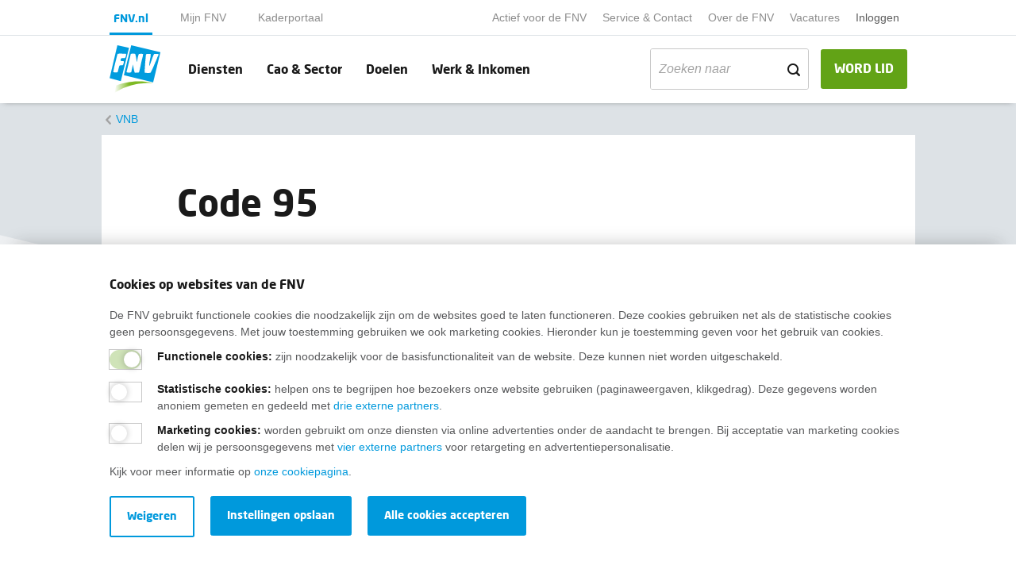

--- FILE ---
content_type: text/html; charset=utf-8
request_url: https://www.fnv.nl/cao-sector/vervoer/transport-logistiek/cao-transport-uitgelegd/scholing-en-opleiding/actueel-code-95
body_size: 8664
content:

<!DOCTYPE html>
<html prefix="og: http://ogp.me/ns#" lang="nl">

<head>
    <meta charset="utf-8">
    <meta name="viewport" content="width=device-width, initial-scale=1">
    <meta name="format-detection" content="telephone=no">
    
<title>Code 95 - FNV</title>
<meta name="description" content="Hoe zit het ook alweer precies met Code 95?" />
<meta name="keywords" content="">

    <link rel="canonical" href="https://www.fnv.nl/cao-sector/vervoer/transport-logistiek/cao-transport-uitgelegd/scholing-en-opleiding/actueel-code-95" />
    <meta property="og:locale" content="nl-NL">
    <meta property="og:type" content="article">
    <meta property="og:title" content="Code 95">
    <meta property="og:description" content="Hoe zit het ook alweer precies met Code 95?">
    <meta property="og:url" content="https://www.fnv.nl/cao-sector/vervoer/transport-logistiek/cao-transport-uitgelegd/scholing-en-opleiding/actueel-code-95">

    
    <link href='/assets/css/main.min.css?timestamp=20260106.1' rel='preload' as='style' /><link href='/assets/css/main.min.css?timestamp=20260106.1' rel='stylesheet' />
        <!-- Google Tag Manager -->
    <script nonce="RhrwukiVXUJ4KSKdZfp33PnVuyu5fVM1UQX3IYUkDLscIt7u" >
    (function(w,d,s,l,i){w[l]=w[l]||[];w[l].push({'gtm.start':
    new Date().getTime(),event:'gtm.js'});var f=d.getElementsByTagName(s)[0],
    j=d.createElement(s),dl=l!='dataLayer'?'&l='+l:'';j.async=true;j.src='https://gtm.fnv.nl/gtm.js?id='+i+dl+'&gtm_auth=oFgqb6rLO7B-0J4qMDK23A&gtm_preview=env-1&gtm_cookies_win=x';f.parentNode.insertBefore(j,f);
    })(window,document,'script','dataLayer','GTM-W9P9ND8');</script>
    <!-- End Google Tag Manager -->

    


    
    <link rel="apple-touch-icon" sizes="180x180" href="/assets/img/layout/favicon/apple-touch-icon.png">
                    <link rel="apple-touch-icon-precomposed" sizes="120x120" href="/assets/img/layout/favicon/apple-touch-icon-120x120-precomposed.png">
                    <link rel="apple-touch-icon" sizes="120x120" href="/assets/img/layout/favicon/apple-touch-icon-120x120.png">
                    <link rel="icon" type="image/png" sizes ="32x32" href="/assets/img/layout/favicon/favicon-32x32.png">
                    <link rel="icon" type="image/png" sizes="16x16" href="/assets/img/layout/favicon/favicon-16x16.png">
                    <link rel="manifest" href="/assets/img/layout/favicon/site.webmanifest" crossorigin="use-credentials">
                    <link rel="mask-icon" href="/assets/img/layout/favicon/safari-pinned-tab.svg" color="#5bbad5">
                    <link rel="shortcut icon" href="/assets/img/layout/favicon/favicon.ico">
                    <meta name="msapplication-TileColor" content="#ffffff">
                    <meta name="msapplication-config" content="/assets/img/layout/favicon/browserconfig.xml">
                    <meta name="theme-color" content="#ffffff">
    
    <!-- Preconnect -->
    <link rel="preconnect" href="https://www.google-analytics.com" />
    <link rel="preconnect" href="https://www.gstatic.com" />
    <link rel="preconnect" href="https://www.google.com" />
    <link rel="preconnect" href="https://fast.fonts.net" />
    <link rel="preconnect" href="https://www.googletagmanager.com" />
    <link rel="preconnect" href="https://vc.hotjar.io" />
    <script type="text/javascript" src="/Kentico.Resource/ABTest/KenticoABTestLogger/nl-NL/ConversionLogger.js" async></script>
</head>

<body>
        <!-- Google Tag Manager (noscript) -->
    <noscript>
        <iframe src="https://gtm.fnv.nl" height="0" width="0" style="display:none;visibility:hidden"></iframe>
    </noscript>
    <!-- End Google Tag Manager (noscript) -->

    <div class="main-navbar__cover-mobile"></div>



<div class="container-fluid main-navbar main-navbar__portal-menu main-navbar--with-shadow" id="main-navbar">
    <div class="container main-navbar__container">

        <nav class="navbar navbar-expand-lg navbar-light bg-transparent no-gutters main-navbar__pre-navbar">
            <div class="navbar-collapse main-navbar__pre-navbar-collapse">
                    <ul class="navbar-nav navbar-nav__portal">
                                <li class="nav-item nav-item__portal nav-item--current-portal">
                                    <a class="nav-link main-navbar__portal-nav-link" target="_self" href="/">FNV.nl</a>
                                </li>
                                <li class="nav-item nav-item__portal ">
                                    <a class="nav-link main-navbar__portal-nav-link" target="_self" href="/mijn-fnv-lid/home">Mijn FNV</a>
                                </li>
                                <li class="nav-item nav-item__portal ">
                                    <a class="nav-link main-navbar__portal-nav-link" target="_self" href="/actief-voor-de-fnv/kaderportaal">Kaderportaal</a>
                                </li>
                    </ul>

                <ul class="navbar-nav ml-auto">

                            <li class="nav-item ">
                                <a class="nav-link main-navbar__small-nav-link" href="/actief-voor-de-fnv">Actief voor de FNV</a>
                            </li>
                            <li class="nav-item ">
                                <a class="nav-link main-navbar__small-nav-link" href="/service-contact">Service &amp; Contact</a>
                            </li>
                            <li class="nav-item ">
                                <a class="nav-link main-navbar__small-nav-link" href="/over-de-fnv">Over de FNV</a>
                            </li>
                            <li class="nav-item ">
                                <a class="nav-link main-navbar__small-nav-link" target="_blank" href="https://werkenbij.fnv.nl/?utm_source=kentico&amp;utm_medium=referral&amp;utm_campaign=top_navigatie_fnv.nl">Vacatures</a>
                            </li>
                            
                                <li class="nav-item dropdown mijn-fnv__user-menu-item">

                                        <a class="nav-link main-navbar__small-nav-link" href="/mijn-fnv">Inloggen</a>
                                    <div class="dropdown-menu dropdown-menu-right" aria-labelledby="mijnFNVDropDown">

                                            <div class="mijn-fnv__usermenu hidden">
                                                <span class="mijn-fnv__usermenu-username"></span>
                                                <span class="mijn-fnv__usermenu-lidnummer"></span>
                                                <span class="mijn-fnv__usermenu-email"></span>
                                                <span class="mijn-fnv__usermenu-hr"></span>
                                                <a href="#" class="mijn-fnv__usermenu-logout js-logout">Uitloggen</a>
                                            </div>
                                            <div class="mijn-fnv__usermenu-login">
                                                <a href="/mijn-fnv" class="mijn-fnv__usermenu-logout js-login">Inloggen</a>
                                            </div>
                                    </div>
                                </li>
                            


                                            <li class="nav-item">
                            <script src="https://elfsightcdn.com/platform.js" async nonce="RhrwukiVXUJ4KSKdZfp33PnVuyu5fVM1UQX3IYUkDLscIt7u"></script> 
                            <div class="elfsight-app-6341ab8c-fd17-4c43-bf4c-dac7f6439106 " data-elfsight-app-lazy></div>
                        </li>
                </ul>
            </div>
        </nav>

        <nav class=" main-navbar__primary-navbar navbar navbar-expand-lg navbar-light bg-transparent no-gutters">
                <a class="navbar-brand" href="/">
                        <img class="main-navbar__logo" src="/getmedia/f1429ce0-a052-4230-b8fe-b4724ad61bef/logo.svg?ext=.svg&amp;dtime=20260106073435" alt="Fnv - home">
                                            <img class="main-navbar__logo-mobile" src="/getmedia/f1429ce0-a052-4230-b8fe-b4724ad61bef/logo.svg?ext=.svg&amp;dtime=20260106073435" alt="Fnv - home">
                </a>

                <a class="btn btn-success main-navbar__nav-button main-navbar__mobile-membership-button ml-auto d-block d-lg-none" href="/lidmaatschap/lid-worden">WORD LID</a>
            
                <a href="/zoeken" class="main-navbar__mobile-search-button">
                    <span class="icon icon-search"></span>
                </a>


            <button class="navbar-toggler hamburger hamburger--squeeze" type="button"
                    aria-controls="main-navbar" aria-expanded="false" aria-label="Toggle navigation">
                <span class="hamburger-box">
                    <span class="hamburger-inner"></span>
                </span>
            </button>
            <div class="navbar-collapse main-navbar__primary-navbar-collapse">
                <ul class="navbar-nav navbar-nav__primary  flex-grow-1 navbar-nav__primary-with-searchbar">
                            <li class="nav-item ">
                                <a class="nav-link main-navbar__nav-link" href="/diensten">Diensten</a>
                            </li>
                            <li class="nav-item ">
                                <a class="nav-link main-navbar__nav-link" href="/cao-sector">Cao &amp; Sector</a>
                            </li>
                            <li class="nav-item ">
                                <a class="nav-link main-navbar__nav-link" href="/doelen">Doelen</a>
                            </li>
                            <li class="nav-item ">
                                <a class="nav-link main-navbar__nav-link" href="/werk-inkomen">Werk &amp; Inkomen</a>
                            </li>
                                                                <li class="nav-item nav-item__search ml-auto">
                            <form data-url="/zoeken" class="form-search">
                                <div class="form-group">
                                    <div class="input-group-text">
                                        <input class="form-control filter__search-input filter__search-input-menu"
                                               type="text"
                                               placeholder="Zoeken naar"
                                               name="search"
                                               value=""
                                               id="filter__search-in-menu"
                                               aria-labelledby="filter__search-title">
                                        <div class="input-group-append">
                                            <span class="icon icon-search"></span>
                                        </div>
                                    </div>
                                </div>
                            </form>
                        </li>
                </ul>
                    <a class="btn btn-success main-navbar__nav-button d-none d-lg-block " href="/lidmaatschap/lid-worden">WORD LID</a>
                            </div>
        </nav>
    </div>
</div>

<div class="container-fluid main-navbar main-navbar--lid-worden-form main-navbar--mijn-fnv hidden main-navbar--with-shadow">
    <div class="container main-navbar__container">
        <nav class=" main-navbar__primary-navbar navbar navbar-expand-lg navbar-light bg-transparent no-gutters">
            <a class="navbar-brand" href="/">
                <img class="main-navbar__logo" src="/getmedia/f1429ce0-a052-4230-b8fe-b4724ad61bef/logo.svg?ext=.svg&amp;dtime=20260106073435" alt="Fnv - home">
                <img class="main-navbar__logo-mobile" src="/getmedia/f1429ce0-a052-4230-b8fe-b4724ad61bef/logo.svg?ext=.svg&amp;dtime=20260106073435" alt="Fnv - home">
            </a>

                <ul class="navbar-nav ml-auto">
                    <li class="nav-item">
                        <script src="https://elfsightcdn.com/platform.js" async nonce="RhrwukiVXUJ4KSKdZfp33PnVuyu5fVM1UQX3IYUkDLscIt7u"></script> 
                        <div class="elfsight-app-6341ab8c-fd17-4c43-bf4c-dac7f6439106" data-elfsight-app-lazy></div>
                    </li>
                </ul>
        </nav>
    </div>
</div>

    
    <div class="container-fluid breadcrumbs ">
        <div class="container breadcrumbs__container">
                <nav aria-label="breadcrumb">
                    <ol class="breadcrumb">
                        <li class="breadcrumb-item
                            
                            " >
                                <a href="/cao-sector/vervoer/transport-logistiek/cao-transport-uitgelegd">
                                    VNB
                                </a>
                        </li>
                    </ol>
                </nav>
        </div>
    </div>

    <!--Breadcrumbs-->

    
<div class="container content ">
    <div class="row">
            <div class="col-1 d-none d-md-flex"></div>
        <div class="col-12 col-md-10">
            <h1 class="content__title-with-subtitle">Code 95&#160;</h1>

            <div class="content__hr"></div>
        </div>
            <div class="col-1 d-none d-md-flex"></div>
    </div>

    <div class="content__without-title-image row">

                    <div class="col-1 d-none d-md-flex"></div>
                    <div class="col-1 d-none d-md-flex content__social-icon-container">
                <a target="_blank" class="rounded-circle content__social-icon icon icon-facebook" href="https://facebook.com/sharer/sharer.php?u=https://www.fnv.nl/cao-sector/vervoer/transport-logistiek/cao-transport-uitgelegd/scholing-en-opleiding/actueel-code-95">
                </a>
                <a target="_blank" class="rounded-circle content__social-icon icon icon-bluesky" href="https://bsky.app/intent/compose?text=https://www.fnv.nl/cao-sector/vervoer/transport-logistiek/cao-transport-uitgelegd/scholing-en-opleiding/actueel-code-95">
                </a>
                <a target="_blank" class="rounded-circle content__social-icon icon icon-whatsapp" href="https://api.whatsapp.com/send?text=https://www.fnv.nl/cao-sector/vervoer/transport-logistiek/cao-transport-uitgelegd/scholing-en-opleiding/actueel-code-95">
                </a>
                <a target="_blank" class="rounded-circle content__social-icon icon icon-linkedin" href="https://www.linkedin.com/shareArticle?mini=true&amp;url=https://www.fnv.nl/cao-sector/vervoer/transport-logistiek/cao-transport-uitgelegd/scholing-en-opleiding/actueel-code-95">
                </a>
            </div>


        <div class="col-12 col-md-8">
            <div class="row">
                <div class="col-12 col-md-10 offset-md-1">
                        <p class="content__intro">Code 95 is een aanduiding op je rijbewijs die binnen heel Europa bewijst dat je beroepschauffeur bent. Zonder Code 95 mag je dan ook niet beroepsmatig rijden. Maar hoe zit het ook alweer precies?&#160;VNB legt uit.</p>
                                        <h2>Code 95 behalen&nbsp;</h2>

<p>De datum waarop je jouw groot rijbewijs hebt gehaald, bepaalt hoe je Code 95 krijgt bijgeschreven. Heb je een C-rijbewijs behaald na 10 september 2009? Dan krijg je Code 95 door het behalen van de basiskwalificatie.&nbsp;<br>
<br>
Heb je jouw C-rijbewijs daarvóór al behaald? Dan ben je vrijgesteld van de basiskwalificatie. In dat geval kun je Code 95 krijgen door het volgen van 35 uur nascholing.&nbsp;</p>

<h2>Code 95 behouden</h2>

<p>Wanneer Code 95 op jouw rijbewijs is bijgeschreven, begint een geldigheidsperiode van vijf jaar. In deze vijf jaar moet je minimaal 35 uur nascholing volgen om de geldigheid van Code 95 te kunnen verlengen.</p>

<p>Voor het behalen van de nascholing heb je de keuze uit veel verschillende cursussen. Er moet in elk geval 7 uur praktijktraining in zitten. Vaak worden er speciale scholingsdagen door werkgevers georganiseerd. Je kunt natuurlijk zelf ook ideeën hebben voor scholing; overleg dan met je werkgever of hier mogelijkheden voor zijn!</p>

<p>Heb je alle cursussen behaald, dan ontvang je via het Centraal Bureau Rijvaardigheidsbewijzen (CBR) een zogenaamde &lsquo;&rsquo;Verklaring van Nascholing&rsquo;&rsquo;. Met deze verklaring wordt Code 95 bijgeschreven op het rijbewijs. Een nieuwe periode begint precies 5 jaar voor de einddatum van de huidige code 95. Volg je nascholing voor het begin van een nieuwe periode of meer dan 35 uur, dan kun je deze uren niet meenemen naar een volgende periode. Je kunt dus geen nascholingsuren opsparen.&nbsp;</p>

<h2>Inhoudelijke veranderingen&nbsp;aan Code 95</h2>

<p>Sinds 13 september 2021 is er meer variatie in jouw nascholing gekomen. Dit komt door een wijziging in de regels voor Code 95. Voor deze datum mocht in een nascholingsperiode van 35 uur een onderwerp net zo vaak worden herhaald als je wilde. Na&nbsp;de wijziging kan dit niet meer. Nu mag in een nascholingsperiode van 35 uur één onderwerp maar één keer worden herhaald. Dat zorgt ervoor dat je maar één onderwerp twee keer mag doen en de andere (meestal 3) onderwerpen unieke onderwerpen moeten zijn. Duurt een scholing langer dan 7 uur? Dan kan je die in dezelfde nascholingsperiode niet herhalen.&nbsp;</p>

<p>Ook is er iets veranderd als je een cursus doet die over twee dagen is verdeeld. Met de nieuwe regels moeten die twee dagen aaneengesloten zijn, behalve wanneer er een zondag of een feestdag tussen zit. Volg je het eerste deel van de cursus op woensdag, dan moet het tweede deel verplicht op donderdag zijn.&nbsp;</p>

<p>Wanneer je digitale cursussen volgt, oftewel e-learning, dan mag je per nascholingsperiode van 35 uur maximaal 12 uur digitaal volgen, per cursus mag maximaal 4 uur digitaal zijn. Je kunt dus 3 cursussen van 4 uur digitaal volgen.&nbsp;</p>

<p>Volg je ook ADR-cursussen die meetellen voor je Code 95? Vanaf september telt per nascholingsperiode nog maximaal 14 uur ADR mee voor Code 95.&nbsp;</p>

<h2>Kun je enkel Code 95 bijschrijven?</h2>

<p>De geldigheid van jouw rijbewijs en jouw Code 95 hoeft niet altijd gelijk te lopen. Is jouw rijbewijs nog geldig en wil je alleen code 95 laten bijschrijven? Dan kan dit met de Verklaring van Nascholing via het gemeentehuis. Hiervoor hoef je geen gezondheidsverklaring in te vullen.&nbsp;</p>

<p>Wil je met het bijschrijven van Code 95 ook jouw rijbewijs verlengen? Dan vraag je met een gezondheidsverklaring een nieuw rijbewijs aan via het CBR. Begin hier op tijd mee want de wachttijden zijn op het moment erg lang. &nbsp;</p>

<p>De kosten van het aanvragen of aanpassen van je rijbewijs zijn voor jezelf. De kosten van de medische keuring zijn volgens de cao voor rekening van je werkgever.&nbsp;</p>

<p>Let dus goed op de geldigheidsdatum van zowel je rijbewijs als jouw Code 95, je hebt beide nodig om beroepsmatig te kunnen blijven rijden!</p>

<p>&nbsp; &nbsp; &nbsp; &nbsp; &nbsp; &nbsp;</p>

                </div>

                <div class="col-12 col-md-10 offset-md-1">
                </div>

            </div>
        </div>
            <div class="col-1 d-none d-md-flex"></div>
                    <div class="col-1 d-none d-md-flex"></div>
    </div>
</div>




    <!--Breadcrumbs-->
    <!--Footer-->
    
    <div class="footer__fluid">
        <div class="footer__background-container">
            <div class="js-lazy-load" data-add-class-on-intersect="footer__background"></div>
        </div>
        <div class="container footer__container">
            <div class="footer__content">
                <h2 class="footer__title">Wij helpen je graag</h2>
                <div class='content__tip-list'><h3>Bij al je vragen over werk, inkomen en lidmaatschap.<br>
&nbsp;</h3><ul class="content__tip-list-bullet">
	<li><a href="/service-contact" target="_blank">Neem contact op met de FNV</a></li>
	<li><a href="/service-contact/veelgestelde-vragen/lidmaatschap" target="_blank">Vragen over het&nbsp;lidmaatschap</a></li>
	<li><a href="/werk-inkomen" target="_blank">Vragen over werk en inkomen</a></li>
	<li><a href="/service-contact/in-jouw-regio" target="_blank">Dienstverlening bij jou in de buurt</a></li>
	<li><a href="https://fnv.nl/over-de-fnv/actueel/nieuwsbrief-fnv" target="_blank">Meld je aan voor onze nieuwsbrief</a></li>
</ul></div>



                <div class="row footer__linktask-container">

                    <div class="col-12">
                    </div>
                </div>
            </div>
        </div>
    </div>


<div class="colophon__fluid ">
    <div class="container colophon__container">
        <nav class="nav colophon__nav">
            <a class="nav-brand colophon__brand" href="/">
                <img class="colophon__brand-image js-lazy-load js-lazy-load__hidden"
                     src="[data-uri]"
                     data-assign-src-on-intersect="/getmedia/725cda44-8c5c-4012-b44c-edff40fca36b/logo-lightgrey.svg?ext=.svg&amp;dtime=20260106073435" alt="Fnv - home">
            </a>
                        <a class="nav-link" href="/disclaimer">Disclaimer</a>
                        <a class="nav-link" href="/cookies">Cookies</a>
                        <a class="nav-link" href="/privacy">Privacy</a>
                        <a target="_self" class="nav-link" href="/service-contact/opzeggen">Opzeggen</a>
        </nav>
        <div class="colophon__social-icon-container">
                <a href="https://facebook.com/FNVonline/" class="rounded-circle colophon__social-icon icon icon-facebook"></a>
                            <a href="https://www.instagram.com/fnv_vakbond/" class="rounded-circle colophon__social-icon icon icon-instagram"></a>
                            <a href="https://www.youtube.com/channel/UCYSS_ms_r7rYHkWARvab_2g" class="rounded-circle colophon__social-icon icon icon-youtube"></a>
                            <a href="https://www.linkedin.com/company/fnv-vakbond/" class="rounded-circle colophon__social-icon icon icon-linkedin"></a>
                            <a href="https://bsky.app/profile/fnv.bsky.social" class="rounded-circle colophon__social-icon icon icon-bluesky"></a>
                    </div>
    </div>
</div>

    
    <div class="website-alert-enabled">

    </div>
    




    <!--Colophon-->
    <!-- Responsive helpers for media queries in javascript -->
    <div class="device-xs d-block d-sm-none"></div>
    <div class="device-sm d-none d-sm-block d-md-none"></div>
    <div class="device-md d-none d-md-block d-lg-none"></div>
    <div class="device-lg d-none d-lg-block d-xl-none"></div>
    <div class="device-xl d-none d-xl-block"></div>
    

    <div class="cookiebanner cookiebanner--with-shadow container-fluid cookiebanner--hide">
        <div class="container cookiebanner__container" data-consent-name="" data-consent-level3-name="Fnv-cookie-level3">
            <div class="row">
                <div class="col-12 cookiebanner__column">
                    <div class="cookiebanner__content-wrapper">
                        <span class="h2 mb-2">Cookies op websites van de FNV</span>
<p>De FNV gebruikt functionele cookies die noodzakelijk zijn om de websites goed te laten functioneren. Deze cookies gebruiken net als de statistische cookies geen persoonsgegevens. Met jouw toestemming gebruiken we ook marketing cookies. Hieronder kun je toestemming geven voor het gebruik van cookies.</p>
                    </div>
                    <div class="cookiebanner__controls" aria-labelledby="h2">
                        <div class="cookiebanner__controls-inner">
                            <div class="form-group">
                                <span class="switch switch--bordered cookiebanner__switch">
                                    <input type="checkbox" checked class="switch" id="cookiebanner-functional" disabled>
                                    <label for="cookiebanner-functional" class="cookiebanner__switch-label"></label>
                                    <span class="cookiebanner__switch-label-description"><strong>Functionele cookies:</strong> zijn noodzakelijk voor de basisfunctionaliteit van de website. Deze kunnen niet worden uitgeschakeld.</span>
                                </span>
                            </div>
                            <div class="form-group">
                                <span class="switch switch--bordered cookiebanner__switch">
                                    <input type="checkbox" class="switch" id="cookiebanner-marketing">
                                    <label for="cookiebanner-marketing" class="cookiebanner__switch-label"></label>
                                    <span class="cookiebanner__switch-label-description"><strong><p>Statistische cookies</p>:</strong> <p>helpen ons te begrijpen hoe bezoekers onze website gebruiken (paginaweergaven, klikgedrag). Deze gegevens worden anoniem gemeten en gedeeld met <a href="/cookies">drie externe partners</a>.</p></span>
                                </span>
                            </div>
                                <div class="form-group">
                                    <span class="switch switch--bordered cookiebanner__switch">
                                        <input type="checkbox" class="switch" id="cookiebanner-marketing-level3">
                                        <label for="cookiebanner-marketing-level3" class="cookiebanner__switch-label"></label>
                                        <span class="cookiebanner__switch-label-description"><strong><p>Marketing cookies</p>:</strong> <p>worden gebruikt om onze diensten via online advertenties onder de aandacht te brengen. Bij acceptatie van marketing cookies delen wij je persoonsgegevens met <a href="/cookies">vier externe partners</a> voor retargeting en advertentiepersonalisatie.</p></span>
                                    </span>
                                </div>
                        </div>
                    </div>
                    <div class="cookiebanner__content-wrapper">
<p>Kijk voor meer informatie op <a href="/cookies">onze cookiepagina</a>.</p>
                    </div>
                    <div class="row mt-2 cookiebanner__buttons">
                        <div class="col-auto cookiebanner__btn">
                            <a href="#" class="btn btn-primary cookiebanner__accept-all-cookiemessage mb-2">Alle cookies accepteren</a>
                        </div>
                        <div class="col-auto cookiebanner__btn cookiebanner__accept-selection cookiebanner__hide-col mb-2">
                            <a href="#" class="btn btn-primary">Instellingen opslaan</a>
                        </div>
                        <div class="col-auto cookiebanner__btn cookiebanner__second-btn cookiebanner__hide-col">
                            <a href="#" class="btn btn-outline-cookie cookiebanner__refuse">Weigeren</a>
                        </div>
                    </div>
                </div>
            </div>
        </div>
    </div>

    <!--After Html Ending -->
    
<script async src='/assets/js/main.bundle.js?timestamp=20260106.1'></script>



    <!-- Render extra registered scripts -->
    <script nonce="RhrwukiVXUJ4KSKdZfp33PnVuyu5fVM1UQX3IYUkDLscIt7u" id="script-errorResources">
        var currentCultureCode = "nl-NL";
    var errorResourceStrings = {
        "FNV.Error.Title": "Tijdelijke storing",
        "FNV.Error.Message": "Door een storing is het op dit moment niet mogelijk om in te loggen. We werken aan een oplossing. Onze excuses voor het eventuele ongemak.",
        "FNV.Error.ButtonText": "Oké"
    }
    window.errorResourceStrings = errorResourceStrings;
</script>

</body>

</html>

--- FILE ---
content_type: text/css
request_url: https://www.fnv.nl/assets/css/main.min.css?timestamp=20260106.1
body_size: 132264
content:
/*!*************************************************************************************************************************!*\
  !*** css ./node_modules/css-loader/dist/cjs.js??ruleSet[1].rules[2].use[1]!./node_modules/swiper/swiper-bundle.min.css ***!
  \*************************************************************************************************************************/
/**
 * Swiper 11.2.10
 * Most modern mobile touch slider and framework with hardware accelerated transitions
 * https://swiperjs.com
 *
 * Copyright 2014-2025 Vladimir Kharlampidi
 *
 * Released under the MIT License
 *
 * Released on: June 28, 2025
 */

@font-face{font-family:swiper-icons;src:url('data:application/font-woff;charset=utf-8;base64, [base64]//wADZ2x5ZgAAAywAAADMAAAD2MHtryVoZWFkAAABbAAAADAAAAA2E2+eoWhoZWEAAAGcAAAAHwAAACQC9gDzaG10eAAAAigAAAAZAAAArgJkABFsb2NhAAAC0AAAAFoAAABaFQAUGG1heHAAAAG8AAAAHwAAACAAcABAbmFtZQAAA/gAAAE5AAACXvFdBwlwb3N0AAAFNAAAAGIAAACE5s74hXjaY2BkYGAAYpf5Hu/j+W2+MnAzMYDAzaX6QjD6/4//Bxj5GA8AuRwMYGkAPywL13jaY2BkYGA88P8Agx4j+/8fQDYfA1AEBWgDAIB2BOoAeNpjYGRgYNBh4GdgYgABEMnIABJzYNADCQAACWgAsQB42mNgYfzCOIGBlYGB0YcxjYGBwR1Kf2WQZGhhYGBiYGVmgAFGBiQQkOaawtDAoMBQxXjg/wEGPcYDDA4wNUA2CCgwsAAAO4EL6gAAeNpj2M0gyAACqxgGNWBkZ2D4/wMA+xkDdgAAAHjaY2BgYGaAYBkGRgYQiAHyGMF8FgYHIM3DwMHABGQrMOgyWDLEM1T9/w8UBfEMgLzE////P/5//f/V/xv+r4eaAAeMbAxwIUYmIMHEgKYAYjUcsDAwsLKxc3BycfPw8jEQA/[base64]/uznmfPFBNODM2K7MTQ45YEAZqGP81AmGGcF3iPqOop0r1SPTaTbVkfUe4HXj97wYE+yNwWYxwWu4v1ugWHgo3S1XdZEVqWM7ET0cfnLGxWfkgR42o2PvWrDMBSFj/IHLaF0zKjRgdiVMwScNRAoWUoH78Y2icB/yIY09An6AH2Bdu/UB+yxopYshQiEvnvu0dURgDt8QeC8PDw7Fpji3fEA4z/PEJ6YOB5hKh4dj3EvXhxPqH/SKUY3rJ7srZ4FZnh1PMAtPhwP6fl2PMJMPDgeQ4rY8YT6Gzao0eAEA409DuggmTnFnOcSCiEiLMgxCiTI6Cq5DZUd3Qmp10vO0LaLTd2cjN4fOumlc7lUYbSQcZFkutRG7g6JKZKy0RmdLY680CDnEJ+UMkpFFe1RN7nxdVpXrC4aTtnaurOnYercZg2YVmLN/d/gczfEimrE/fs/bOuq29Zmn8tloORaXgZgGa78yO9/cnXm2BpaGvq25Dv9S4E9+5SIc9PqupJKhYFSSl47+Qcr1mYNAAAAeNptw0cKwkAAAMDZJA8Q7OUJvkLsPfZ6zFVERPy8qHh2YER+3i/BP83vIBLLySsoKimrqKqpa2hp6+jq6RsYGhmbmJqZSy0sraxtbO3sHRydnEMU4uR6yx7JJXveP7WrDycAAAAAAAH//wACeNpjYGRgYOABYhkgZgJCZgZNBkYGLQZtIJsFLMYAAAw3ALgAeNolizEKgDAQBCchRbC2sFER0YD6qVQiBCv/H9ezGI6Z5XBAw8CBK/m5iQQVauVbXLnOrMZv2oLdKFa8Pjuru2hJzGabmOSLzNMzvutpB3N42mNgZGBg4GKQYzBhYMxJLMlj4GBgAYow/P/PAJJhLM6sSoWKfWCAAwDAjgbRAAB42mNgYGBkAIIbCZo5IPrmUn0hGA0AO8EFTQAA');font-weight:400;font-style:normal}:root{--swiper-theme-color:#007aff}:host{position:relative;display:block;margin-left:auto;margin-right:auto;z-index:1}.swiper{margin-left:auto;margin-right:auto;position:relative;overflow:hidden;list-style:none;padding:0;z-index:1;display:block}.swiper-vertical>.swiper-wrapper{flex-direction:column}.swiper-wrapper{position:relative;width:100%;height:100%;z-index:1;display:flex;transition-property:transform;transition-timing-function:var(--swiper-wrapper-transition-timing-function,initial);box-sizing:content-box}.swiper-android .swiper-slide,.swiper-ios .swiper-slide,.swiper-wrapper{transform:translate3d(0px,0,0)}.swiper-horizontal{touch-action:pan-y}.swiper-vertical{touch-action:pan-x}.swiper-slide{flex-shrink:0;width:100%;height:100%;position:relative;transition-property:transform;display:block}.swiper-slide-invisible-blank{visibility:hidden}.swiper-autoheight,.swiper-autoheight .swiper-slide{height:auto}.swiper-autoheight .swiper-wrapper{align-items:flex-start;transition-property:transform,height}.swiper-backface-hidden .swiper-slide{transform:translateZ(0);-webkit-backface-visibility:hidden;backface-visibility:hidden}.swiper-3d.swiper-css-mode .swiper-wrapper{perspective:1200px}.swiper-3d .swiper-wrapper{transform-style:preserve-3d}.swiper-3d{perspective:1200px}.swiper-3d .swiper-cube-shadow,.swiper-3d .swiper-slide{transform-style:preserve-3d}.swiper-css-mode>.swiper-wrapper{overflow:auto;scrollbar-width:none;-ms-overflow-style:none}.swiper-css-mode>.swiper-wrapper::-webkit-scrollbar{display:none}.swiper-css-mode>.swiper-wrapper>.swiper-slide{scroll-snap-align:start start}.swiper-css-mode.swiper-horizontal>.swiper-wrapper{scroll-snap-type:x mandatory}.swiper-css-mode.swiper-vertical>.swiper-wrapper{scroll-snap-type:y mandatory}.swiper-css-mode.swiper-free-mode>.swiper-wrapper{scroll-snap-type:none}.swiper-css-mode.swiper-free-mode>.swiper-wrapper>.swiper-slide{scroll-snap-align:none}.swiper-css-mode.swiper-centered>.swiper-wrapper::before{content:'';flex-shrink:0;order:9999}.swiper-css-mode.swiper-centered>.swiper-wrapper>.swiper-slide{scroll-snap-align:center center;scroll-snap-stop:always}.swiper-css-mode.swiper-centered.swiper-horizontal>.swiper-wrapper>.swiper-slide:first-child{margin-inline-start:var(--swiper-centered-offset-before)}.swiper-css-mode.swiper-centered.swiper-horizontal>.swiper-wrapper::before{height:100%;min-height:1px;width:var(--swiper-centered-offset-after)}.swiper-css-mode.swiper-centered.swiper-vertical>.swiper-wrapper>.swiper-slide:first-child{margin-block-start:var(--swiper-centered-offset-before)}.swiper-css-mode.swiper-centered.swiper-vertical>.swiper-wrapper::before{width:100%;min-width:1px;height:var(--swiper-centered-offset-after)}.swiper-3d .swiper-slide-shadow,.swiper-3d .swiper-slide-shadow-bottom,.swiper-3d .swiper-slide-shadow-left,.swiper-3d .swiper-slide-shadow-right,.swiper-3d .swiper-slide-shadow-top{position:absolute;left:0;top:0;width:100%;height:100%;pointer-events:none;z-index:10}.swiper-3d .swiper-slide-shadow{background:rgba(0,0,0,.15)}.swiper-3d .swiper-slide-shadow-left{background-image:linear-gradient(to left,rgba(0,0,0,.5),rgba(0,0,0,0))}.swiper-3d .swiper-slide-shadow-right{background-image:linear-gradient(to right,rgba(0,0,0,.5),rgba(0,0,0,0))}.swiper-3d .swiper-slide-shadow-top{background-image:linear-gradient(to top,rgba(0,0,0,.5),rgba(0,0,0,0))}.swiper-3d .swiper-slide-shadow-bottom{background-image:linear-gradient(to bottom,rgba(0,0,0,.5),rgba(0,0,0,0))}.swiper-lazy-preloader{width:42px;height:42px;position:absolute;left:50%;top:50%;margin-left:-21px;margin-top:-21px;z-index:10;transform-origin:50%;box-sizing:border-box;border:4px solid var(--swiper-preloader-color,var(--swiper-theme-color));border-radius:50%;border-top-color:transparent}.swiper-watch-progress .swiper-slide-visible .swiper-lazy-preloader,.swiper:not(.swiper-watch-progress) .swiper-lazy-preloader{animation:swiper-preloader-spin 1s infinite linear}.swiper-lazy-preloader-white{--swiper-preloader-color:#fff}.swiper-lazy-preloader-black{--swiper-preloader-color:#000}@keyframes swiper-preloader-spin{0%{transform:rotate(0deg)}100%{transform:rotate(360deg)}}.swiper-virtual .swiper-slide{-webkit-backface-visibility:hidden;transform:translateZ(0)}.swiper-virtual.swiper-css-mode .swiper-wrapper::after{content:'';position:absolute;left:0;top:0;pointer-events:none}.swiper-virtual.swiper-css-mode.swiper-horizontal .swiper-wrapper::after{height:1px;width:var(--swiper-virtual-size)}.swiper-virtual.swiper-css-mode.swiper-vertical .swiper-wrapper::after{width:1px;height:var(--swiper-virtual-size)}:root{--swiper-navigation-size:44px}.swiper-button-next,.swiper-button-prev{position:absolute;top:var(--swiper-navigation-top-offset,50%);width:calc(var(--swiper-navigation-size)/ 44 * 27);height:var(--swiper-navigation-size);margin-top:calc(0px - (var(--swiper-navigation-size)/ 2));z-index:10;cursor:pointer;display:flex;align-items:center;justify-content:center;color:var(--swiper-navigation-color,var(--swiper-theme-color))}.swiper-button-next.swiper-button-disabled,.swiper-button-prev.swiper-button-disabled{opacity:.35;cursor:auto;pointer-events:none}.swiper-button-next.swiper-button-hidden,.swiper-button-prev.swiper-button-hidden{opacity:0;cursor:auto;pointer-events:none}.swiper-navigation-disabled .swiper-button-next,.swiper-navigation-disabled .swiper-button-prev{display:none!important}.swiper-button-next svg,.swiper-button-prev svg{width:100%;height:100%;object-fit:contain;transform-origin:center}.swiper-rtl .swiper-button-next svg,.swiper-rtl .swiper-button-prev svg{transform:rotate(180deg)}.swiper-button-prev,.swiper-rtl .swiper-button-next{left:var(--swiper-navigation-sides-offset,10px);right:auto}.swiper-button-next,.swiper-rtl .swiper-button-prev{right:var(--swiper-navigation-sides-offset,10px);left:auto}.swiper-button-lock{display:none}.swiper-button-next:after,.swiper-button-prev:after{font-family:swiper-icons;font-size:var(--swiper-navigation-size);text-transform:none!important;letter-spacing:0;font-variant:initial;line-height:1}.swiper-button-prev:after,.swiper-rtl .swiper-button-next:after{content:'prev'}.swiper-button-next,.swiper-rtl .swiper-button-prev{right:var(--swiper-navigation-sides-offset,10px);left:auto}.swiper-button-next:after,.swiper-rtl .swiper-button-prev:after{content:'next'}.swiper-pagination{position:absolute;text-align:center;transition:.3s opacity;transform:translate3d(0,0,0);z-index:10}.swiper-pagination.swiper-pagination-hidden{opacity:0}.swiper-pagination-disabled>.swiper-pagination,.swiper-pagination.swiper-pagination-disabled{display:none!important}.swiper-horizontal>.swiper-pagination-bullets,.swiper-pagination-bullets.swiper-pagination-horizontal,.swiper-pagination-custom,.swiper-pagination-fraction{bottom:var(--swiper-pagination-bottom,8px);top:var(--swiper-pagination-top,auto);left:0;width:100%}.swiper-pagination-bullets-dynamic{overflow:hidden;font-size:0}.swiper-pagination-bullets-dynamic .swiper-pagination-bullet{transform:scale(.33);position:relative}.swiper-pagination-bullets-dynamic .swiper-pagination-bullet-active{transform:scale(1)}.swiper-pagination-bullets-dynamic .swiper-pagination-bullet-active-main{transform:scale(1)}.swiper-pagination-bullets-dynamic .swiper-pagination-bullet-active-prev{transform:scale(.66)}.swiper-pagination-bullets-dynamic .swiper-pagination-bullet-active-prev-prev{transform:scale(.33)}.swiper-pagination-bullets-dynamic .swiper-pagination-bullet-active-next{transform:scale(.66)}.swiper-pagination-bullets-dynamic .swiper-pagination-bullet-active-next-next{transform:scale(.33)}.swiper-pagination-bullet{width:var(--swiper-pagination-bullet-width,var(--swiper-pagination-bullet-size,8px));height:var(--swiper-pagination-bullet-height,var(--swiper-pagination-bullet-size,8px));display:inline-block;border-radius:var(--swiper-pagination-bullet-border-radius,50%);background:var(--swiper-pagination-bullet-inactive-color,#000);opacity:var(--swiper-pagination-bullet-inactive-opacity, .2)}button.swiper-pagination-bullet{border:none;margin:0;padding:0;box-shadow:none;-webkit-appearance:none;appearance:none}.swiper-pagination-clickable .swiper-pagination-bullet{cursor:pointer}.swiper-pagination-bullet:only-child{display:none!important}.swiper-pagination-bullet-active{opacity:var(--swiper-pagination-bullet-opacity, 1);background:var(--swiper-pagination-color,var(--swiper-theme-color))}.swiper-pagination-vertical.swiper-pagination-bullets,.swiper-vertical>.swiper-pagination-bullets{right:var(--swiper-pagination-right,8px);left:var(--swiper-pagination-left,auto);top:50%;transform:translate3d(0px,-50%,0)}.swiper-pagination-vertical.swiper-pagination-bullets .swiper-pagination-bullet,.swiper-vertical>.swiper-pagination-bullets .swiper-pagination-bullet{margin:var(--swiper-pagination-bullet-vertical-gap,6px) 0;display:block}.swiper-pagination-vertical.swiper-pagination-bullets.swiper-pagination-bullets-dynamic,.swiper-vertical>.swiper-pagination-bullets.swiper-pagination-bullets-dynamic{top:50%;transform:translateY(-50%);width:8px}.swiper-pagination-vertical.swiper-pagination-bullets.swiper-pagination-bullets-dynamic .swiper-pagination-bullet,.swiper-vertical>.swiper-pagination-bullets.swiper-pagination-bullets-dynamic .swiper-pagination-bullet{display:inline-block;transition:.2s transform,.2s top}.swiper-horizontal>.swiper-pagination-bullets .swiper-pagination-bullet,.swiper-pagination-horizontal.swiper-pagination-bullets .swiper-pagination-bullet{margin:0 var(--swiper-pagination-bullet-horizontal-gap,4px)}.swiper-horizontal>.swiper-pagination-bullets.swiper-pagination-bullets-dynamic,.swiper-pagination-horizontal.swiper-pagination-bullets.swiper-pagination-bullets-dynamic{left:50%;transform:translateX(-50%);white-space:nowrap}.swiper-horizontal>.swiper-pagination-bullets.swiper-pagination-bullets-dynamic .swiper-pagination-bullet,.swiper-pagination-horizontal.swiper-pagination-bullets.swiper-pagination-bullets-dynamic .swiper-pagination-bullet{transition:.2s transform,.2s left}.swiper-horizontal.swiper-rtl>.swiper-pagination-bullets-dynamic .swiper-pagination-bullet{transition:.2s transform,.2s right}.swiper-pagination-fraction{color:var(--swiper-pagination-fraction-color,inherit)}.swiper-pagination-progressbar{background:var(--swiper-pagination-progressbar-bg-color,rgba(0,0,0,.25));position:absolute}.swiper-pagination-progressbar .swiper-pagination-progressbar-fill{background:var(--swiper-pagination-color,var(--swiper-theme-color));position:absolute;left:0;top:0;width:100%;height:100%;transform:scale(0);transform-origin:left top}.swiper-rtl .swiper-pagination-progressbar .swiper-pagination-progressbar-fill{transform-origin:right top}.swiper-horizontal>.swiper-pagination-progressbar,.swiper-pagination-progressbar.swiper-pagination-horizontal,.swiper-pagination-progressbar.swiper-pagination-vertical.swiper-pagination-progressbar-opposite,.swiper-vertical>.swiper-pagination-progressbar.swiper-pagination-progressbar-opposite{width:100%;height:var(--swiper-pagination-progressbar-size,4px);left:0;top:0}.swiper-horizontal>.swiper-pagination-progressbar.swiper-pagination-progressbar-opposite,.swiper-pagination-progressbar.swiper-pagination-horizontal.swiper-pagination-progressbar-opposite,.swiper-pagination-progressbar.swiper-pagination-vertical,.swiper-vertical>.swiper-pagination-progressbar{width:var(--swiper-pagination-progressbar-size,4px);height:100%;left:0;top:0}.swiper-pagination-lock{display:none}.swiper-scrollbar{border-radius:var(--swiper-scrollbar-border-radius,10px);position:relative;touch-action:none;background:var(--swiper-scrollbar-bg-color,rgba(0,0,0,.1))}.swiper-scrollbar-disabled>.swiper-scrollbar,.swiper-scrollbar.swiper-scrollbar-disabled{display:none!important}.swiper-horizontal>.swiper-scrollbar,.swiper-scrollbar.swiper-scrollbar-horizontal{position:absolute;left:var(--swiper-scrollbar-sides-offset,1%);bottom:var(--swiper-scrollbar-bottom,4px);top:var(--swiper-scrollbar-top,auto);z-index:50;height:var(--swiper-scrollbar-size,4px);width:calc(100% - 2 * var(--swiper-scrollbar-sides-offset,1%))}.swiper-scrollbar.swiper-scrollbar-vertical,.swiper-vertical>.swiper-scrollbar{position:absolute;left:var(--swiper-scrollbar-left,auto);right:var(--swiper-scrollbar-right,4px);top:var(--swiper-scrollbar-sides-offset,1%);z-index:50;width:var(--swiper-scrollbar-size,4px);height:calc(100% - 2 * var(--swiper-scrollbar-sides-offset,1%))}.swiper-scrollbar-drag{height:100%;width:100%;position:relative;background:var(--swiper-scrollbar-drag-bg-color,rgba(0,0,0,.5));border-radius:var(--swiper-scrollbar-border-radius,10px);left:0;top:0}.swiper-scrollbar-cursor-drag{cursor:move}.swiper-scrollbar-lock{display:none}.swiper-zoom-container{width:100%;height:100%;display:flex;justify-content:center;align-items:center;text-align:center}.swiper-zoom-container>canvas,.swiper-zoom-container>img,.swiper-zoom-container>svg{max-width:100%;max-height:100%;object-fit:contain}.swiper-slide-zoomed{cursor:move;touch-action:none}.swiper .swiper-notification{position:absolute;left:0;top:0;pointer-events:none;opacity:0;z-index:-1000}.swiper-free-mode>.swiper-wrapper{transition-timing-function:ease-out;margin:0 auto}.swiper-grid>.swiper-wrapper{flex-wrap:wrap}.swiper-grid-column>.swiper-wrapper{flex-wrap:wrap;flex-direction:column}.swiper-fade.swiper-free-mode .swiper-slide{transition-timing-function:ease-out}.swiper-fade .swiper-slide{pointer-events:none;transition-property:opacity}.swiper-fade .swiper-slide .swiper-slide{pointer-events:none}.swiper-fade .swiper-slide-active{pointer-events:auto}.swiper-fade .swiper-slide-active .swiper-slide-active{pointer-events:auto}.swiper.swiper-cube{overflow:visible}.swiper-cube .swiper-slide{pointer-events:none;-webkit-backface-visibility:hidden;backface-visibility:hidden;z-index:1;visibility:hidden;transform-origin:0 0;width:100%;height:100%}.swiper-cube .swiper-slide .swiper-slide{pointer-events:none}.swiper-cube.swiper-rtl .swiper-slide{transform-origin:100% 0}.swiper-cube .swiper-slide-active,.swiper-cube .swiper-slide-active .swiper-slide-active{pointer-events:auto}.swiper-cube .swiper-slide-active,.swiper-cube .swiper-slide-next,.swiper-cube .swiper-slide-prev{pointer-events:auto;visibility:visible}.swiper-cube .swiper-cube-shadow{position:absolute;left:0;bottom:0px;width:100%;height:100%;opacity:.6;z-index:0}.swiper-cube .swiper-cube-shadow:before{content:'';background:#000;position:absolute;left:0;top:0;bottom:0;right:0;filter:blur(50px)}.swiper-cube .swiper-slide-next+.swiper-slide{pointer-events:auto;visibility:visible}.swiper-cube .swiper-slide-shadow-cube.swiper-slide-shadow-bottom,.swiper-cube .swiper-slide-shadow-cube.swiper-slide-shadow-left,.swiper-cube .swiper-slide-shadow-cube.swiper-slide-shadow-right,.swiper-cube .swiper-slide-shadow-cube.swiper-slide-shadow-top{z-index:0;-webkit-backface-visibility:hidden;backface-visibility:hidden}.swiper.swiper-flip{overflow:visible}.swiper-flip .swiper-slide{pointer-events:none;-webkit-backface-visibility:hidden;backface-visibility:hidden;z-index:1}.swiper-flip .swiper-slide .swiper-slide{pointer-events:none}.swiper-flip .swiper-slide-active,.swiper-flip .swiper-slide-active .swiper-slide-active{pointer-events:auto}.swiper-flip .swiper-slide-shadow-flip.swiper-slide-shadow-bottom,.swiper-flip .swiper-slide-shadow-flip.swiper-slide-shadow-left,.swiper-flip .swiper-slide-shadow-flip.swiper-slide-shadow-right,.swiper-flip .swiper-slide-shadow-flip.swiper-slide-shadow-top{z-index:0;-webkit-backface-visibility:hidden;backface-visibility:hidden}.swiper-creative .swiper-slide{-webkit-backface-visibility:hidden;backface-visibility:hidden;overflow:hidden;transition-property:transform,opacity,height}.swiper.swiper-cards{overflow:visible}.swiper-cards .swiper-slide{transform-origin:center bottom;-webkit-backface-visibility:hidden;backface-visibility:hidden;overflow:hidden}
/*!*************************************************************************************************************************************************************************************************************************************!*\
  !*** css ./node_modules/css-loader/dist/cjs.js??ruleSet[1].rules[2].use[1]!./node_modules/resolve-url-loader/index.js!./node_modules/postcss-loader/dist/cjs.js!./node_modules/sass-loader/dist/cjs.js!./app/assets/sass/main.scss ***!
  \*************************************************************************************************************************************************************************************************************************************/
body{color:#1a1a1a}.text-darkgray{color:#1a1a1a}.text-darkgray2{color:#58595b}.text-darkgray3{color:#686868}.text-darkgray4{color:#333}.pl-40{padding-left:40px !important}.pr-40{padding-right:40px !important}.pl-40{padding-top:40px !important}/*!
 * Bootstrap v4.3.1 (https://getbootstrap.com/)
 * Copyright 2011-2019 The Bootstrap Authors
 * Copyright 2011-2019 Twitter, Inc.
 * Licensed under MIT (https://github.com/twbs/bootstrap/blob/master/LICENSE)
 */:root{--blue: #007bff;--indigo: #6610f2;--purple: #6f42c1;--pink: #e83e8c;--red: #e60000;--orange: #fd7e14;--yellow: #ffc107;--green: #28a745;--teal: #20c997;--cyan: #17a2b8;--white: #fff;--gray: #6c757d;--gray-dark: #343a40;--primary: #0099dc;--secondary: #6c757d;--success: #62a316;--info: #17a2b8;--warning: #ffc107;--danger: #e60000;--light: #f8f9fa;--dark: #343a40;--green: #62a316;--breakpoint-xs: 0;--breakpoint-sm: 600px;--breakpoint-md: 769px;--breakpoint-lg: 1025px;--breakpoint-xl: 1440px;--font-family-sans-serif: -apple-system, BlinkMacSystemFont, "Segoe UI", Roboto, "Helvetica Neue", Arial, "Noto Sans", sans-serif, "Apple Color Emoji", "Segoe UI Emoji", "Segoe UI Symbol", "Noto Color Emoji";--font-family-monospace: SFMono-Regular, Menlo, Monaco, Consolas, "Liberation Mono", "Courier New", monospace}*,*::before,*::after{box-sizing:border-box}html{font-family:sans-serif;line-height:1.15;-webkit-text-size-adjust:100%;-webkit-tap-highlight-color:rgba(26,26,26,0)}article,aside,figcaption,figure,footer,header,hgroup,main,nav,section{display:block}body{margin:0;font-family:-apple-system,BlinkMacSystemFont,"Segoe UI",Roboto,"Helvetica Neue",Arial,"Noto Sans",sans-serif,"Apple Color Emoji","Segoe UI Emoji","Segoe UI Symbol","Noto Color Emoji";font-size:1rem;font-weight:400;line-height:1.5;color:#1a1a1a;text-align:left;background-color:#fff}[tabindex="-1"]:focus{outline:0 !important}hr{box-sizing:content-box;height:0;overflow:visible}h1,h2,h3,h4,h5,h6{margin-top:0;margin-bottom:10px}p{margin-top:0;margin-bottom:1rem}abbr[title],abbr[data-original-title]{text-decoration:underline;text-decoration:underline dotted;cursor:help;border-bottom:0;text-decoration-skip-ink:none}address{margin-bottom:1rem;font-style:normal;line-height:inherit}ol,ul,dl{margin-top:0;margin-bottom:1rem}ol ol,ul ul,ol ul,ul ol{margin-bottom:0}dt{font-weight:700}dd{margin-bottom:.5rem;margin-left:0}blockquote{margin:0 0 1rem}b,strong{font-weight:bolder}small{font-size:80%}sub,sup{position:relative;font-size:75%;line-height:0;vertical-align:baseline}sub{bottom:-0.25em}sup{top:-0.5em}a{color:#0099dc;text-decoration:none;background-color:rgba(0,0,0,0)}a:hover{color:#0083bd;text-decoration:none}a:not([href]):not([tabindex]){color:inherit;text-decoration:none}a:not([href]):not([tabindex]):hover,a:not([href]):not([tabindex]):focus{color:inherit;text-decoration:none}a:not([href]):not([tabindex]):focus{outline:0}pre,code,kbd,samp{font-family:SFMono-Regular,Menlo,Monaco,Consolas,"Liberation Mono","Courier New",monospace;font-size:1em}pre{margin-top:0;margin-bottom:1rem;overflow:auto}figure{margin:0 0 1rem}img{vertical-align:middle;border-style:none}svg{overflow:hidden;vertical-align:middle}table{border-collapse:collapse}caption{padding-top:.75rem;padding-bottom:.75rem;color:#6c757d;text-align:left;caption-side:bottom}th{text-align:inherit}label{display:inline-block;margin-bottom:.5rem}button{border-radius:0}button:focus{outline:1px dotted;outline:5px auto -webkit-focus-ring-color}input,button,select,optgroup,textarea{margin:0;font-family:inherit;font-size:inherit;line-height:inherit}button,input{overflow:visible}button,select{text-transform:none}select{word-wrap:normal}button,[type=button],[type=reset],[type=submit]{-webkit-appearance:button}button:not(:disabled),[type=button]:not(:disabled),[type=reset]:not(:disabled),[type=submit]:not(:disabled){cursor:pointer}button::-moz-focus-inner,[type=button]::-moz-focus-inner,[type=reset]::-moz-focus-inner,[type=submit]::-moz-focus-inner{padding:0;border-style:none}input[type=radio],input[type=checkbox]{box-sizing:border-box;padding:0}input[type=date],input[type=time],input[type=datetime-local],input[type=month]{-webkit-appearance:listbox}textarea{overflow:auto;resize:vertical}fieldset{min-width:0;padding:0;margin:0;border:0}legend{display:block;width:100%;max-width:100%;padding:0;margin-bottom:.5rem;font-size:1.5rem;line-height:inherit;color:inherit;white-space:normal}progress{vertical-align:baseline}[type=number]::-webkit-inner-spin-button,[type=number]::-webkit-outer-spin-button{height:auto}[type=search]{outline-offset:-2px;-webkit-appearance:none}[type=search]::-webkit-search-decoration{-webkit-appearance:none}::-webkit-file-upload-button{font:inherit;-webkit-appearance:button}output{display:inline-block}summary{display:list-item;cursor:pointer}template{display:none}[hidden]{display:none !important}h1,h2,h3,h4,h5,h6,.h1,.h2,.h3,.h4,.h5,.h6{margin-bottom:10px;font-weight:500;line-height:1.2}h1,.h1{font-size:2.5rem}h2,.h2{font-size:2rem}h3,.h3{font-size:1.75rem}h4,.h4{font-size:1.5rem}h5,.h5{font-size:1.25rem}h6,.h6{font-size:1rem}.lead{font-size:1.25rem;font-weight:300}.display-1{font-size:6rem;font-weight:300;line-height:1.2}.display-2{font-size:5.5rem;font-weight:300;line-height:1.2}.display-3{font-size:4.5rem;font-weight:300;line-height:1.2}.display-4{font-size:3.5rem;font-weight:300;line-height:1.2}hr{margin-top:20px;margin-bottom:20px;border:0;border-top:1px solid rgba(26,26,26,.1)}small,.small{font-size:80%;font-weight:400}mark,.mark{padding:.2em;background-color:#fcf8e3}.list-unstyled{padding-left:0;list-style:none}.list-inline{padding-left:0;list-style:none}.list-inline-item{display:inline-block}.list-inline-item:not(:last-child){margin-right:.5rem}.initialism{font-size:90%;text-transform:uppercase}.blockquote{margin-bottom:20px;font-size:1.25rem}.blockquote-footer{display:block;font-size:80%;color:#6c757d}.blockquote-footer::before{content:"— "}.img-fluid{max-width:100%;height:auto}.img-thumbnail{padding:.25rem;background-color:#fff;border:1px solid #dee2e6;border-radius:.25rem;max-width:100%;height:auto}.figure{display:inline-block}.figure-img{margin-bottom:10px;line-height:1}.figure-caption{font-size:90%;color:#6c757d}code{font-size:87.5%;color:#e83e8c;word-break:break-word}a>code{color:inherit}kbd{padding:.2rem .4rem;font-size:87.5%;color:#fff;background-color:#1a1a1a;border-radius:.2rem}kbd kbd{padding:0;font-size:100%;font-weight:700}pre{display:block;font-size:87.5%;color:#1a1a1a}pre code{font-size:inherit;color:inherit;word-break:normal}.pre-scrollable{max-height:340px;overflow-y:scroll}.container{width:100%;padding-right:10px;padding-left:10px;margin-right:auto;margin-left:auto}@media(min-width: 600px){.container{max-width:768px}}@media(min-width: 769px){.container{max-width:1024px}}@media(min-width: 1025px){.container{max-width:1025px}}@media(min-width: 1440px){.container{max-width:1184px}}.container-fluid{width:100%;padding-right:10px;padding-left:10px;margin-right:auto;margin-left:auto}.row{display:flex;flex-wrap:wrap;margin-right:-10px;margin-left:-10px}.no-gutters{margin-right:0;margin-left:0}.no-gutters>.col,.no-gutters>[class*=col-]{padding-right:0;padding-left:0}.col-xl,.col-xl-auto,.col-xl-12,.col-xl-11,.col-xl-10,.col-xl-9,.col-xl-8,.col-xl-7,.col-xl-6,.col-xl-5,.col-xl-4,.col-xl-3,.col-xl-2,.col-xl-1,.col-lg,.col-lg-auto,.col-lg-12,.col-lg-11,.col-lg-10,.col-lg-9,.col-lg-8,.col-lg-7,.col-lg-6,.col-lg-5,.col-lg-4,.col-lg-3,.col-lg-2,.col-lg-1,.col-md,.col-md-auto,.col-md-12,.col-md-11,.col-md-10,.col-md-9,.col-md-8,.col-md-7,.col-md-6,.col-md-5,.col-md-4,.col-md-3,.col-md-2,.col-md-1,.col-sm,.col-sm-auto,.col-sm-12,.col-sm-11,.col-sm-10,.col-sm-9,.col-sm-8,.col-sm-7,.col-sm-6,.col-sm-5,.col-sm-4,.col-sm-3,.col-sm-2,.col-sm-1,.col,.col-auto,.col-12,.col-11,.col-10,.col-9,.col-8,.col-7,.col-6,.col-5,.col-4,.col-3,.col-2,.col-1{position:relative;width:100%;padding-right:10px;padding-left:10px}.col{flex-basis:0;flex-grow:1;max-width:100%}.col-auto{flex:0 0 auto;width:auto;max-width:100%}.col-1{flex:0 0 8.3333333333%;max-width:8.3333333333%}.col-2{flex:0 0 16.6666666667%;max-width:16.6666666667%}.col-3{flex:0 0 25%;max-width:25%}.col-4{flex:0 0 33.3333333333%;max-width:33.3333333333%}.col-5{flex:0 0 41.6666666667%;max-width:41.6666666667%}.col-6{flex:0 0 50%;max-width:50%}.col-7{flex:0 0 58.3333333333%;max-width:58.3333333333%}.col-8{flex:0 0 66.6666666667%;max-width:66.6666666667%}.col-9{flex:0 0 75%;max-width:75%}.col-10{flex:0 0 83.3333333333%;max-width:83.3333333333%}.col-11{flex:0 0 91.6666666667%;max-width:91.6666666667%}.col-12{flex:0 0 100%;max-width:100%}.order-first{order:-1}.order-last{order:13}.order-0{order:0}.order-1{order:1}.order-2{order:2}.order-3{order:3}.order-4{order:4}.order-5{order:5}.order-6{order:6}.order-7{order:7}.order-8{order:8}.order-9{order:9}.order-10{order:10}.order-11{order:11}.order-12{order:12}.offset-1{margin-left:8.3333333333%}.offset-2{margin-left:16.6666666667%}.offset-3{margin-left:25%}.offset-4{margin-left:33.3333333333%}.offset-5{margin-left:41.6666666667%}.offset-6{margin-left:50%}.offset-7{margin-left:58.3333333333%}.offset-8{margin-left:66.6666666667%}.offset-9{margin-left:75%}.offset-10{margin-left:83.3333333333%}.offset-11{margin-left:91.6666666667%}@media(min-width: 600px){.col-sm{flex-basis:0;flex-grow:1;max-width:100%}.col-sm-auto{flex:0 0 auto;width:auto;max-width:100%}.col-sm-1{flex:0 0 8.3333333333%;max-width:8.3333333333%}.col-sm-2{flex:0 0 16.6666666667%;max-width:16.6666666667%}.col-sm-3{flex:0 0 25%;max-width:25%}.col-sm-4{flex:0 0 33.3333333333%;max-width:33.3333333333%}.col-sm-5{flex:0 0 41.6666666667%;max-width:41.6666666667%}.col-sm-6{flex:0 0 50%;max-width:50%}.col-sm-7{flex:0 0 58.3333333333%;max-width:58.3333333333%}.col-sm-8{flex:0 0 66.6666666667%;max-width:66.6666666667%}.col-sm-9{flex:0 0 75%;max-width:75%}.col-sm-10{flex:0 0 83.3333333333%;max-width:83.3333333333%}.col-sm-11{flex:0 0 91.6666666667%;max-width:91.6666666667%}.col-sm-12{flex:0 0 100%;max-width:100%}.order-sm-first{order:-1}.order-sm-last{order:13}.order-sm-0{order:0}.order-sm-1{order:1}.order-sm-2{order:2}.order-sm-3{order:3}.order-sm-4{order:4}.order-sm-5{order:5}.order-sm-6{order:6}.order-sm-7{order:7}.order-sm-8{order:8}.order-sm-9{order:9}.order-sm-10{order:10}.order-sm-11{order:11}.order-sm-12{order:12}.offset-sm-0{margin-left:0}.offset-sm-1{margin-left:8.3333333333%}.offset-sm-2{margin-left:16.6666666667%}.offset-sm-3{margin-left:25%}.offset-sm-4{margin-left:33.3333333333%}.offset-sm-5{margin-left:41.6666666667%}.offset-sm-6{margin-left:50%}.offset-sm-7{margin-left:58.3333333333%}.offset-sm-8{margin-left:66.6666666667%}.offset-sm-9{margin-left:75%}.offset-sm-10{margin-left:83.3333333333%}.offset-sm-11{margin-left:91.6666666667%}}@media(min-width: 769px){.col-md{flex-basis:0;flex-grow:1;max-width:100%}.col-md-auto{flex:0 0 auto;width:auto;max-width:100%}.col-md-1{flex:0 0 8.3333333333%;max-width:8.3333333333%}.col-md-2{flex:0 0 16.6666666667%;max-width:16.6666666667%}.col-md-3{flex:0 0 25%;max-width:25%}.col-md-4{flex:0 0 33.3333333333%;max-width:33.3333333333%}.col-md-5{flex:0 0 41.6666666667%;max-width:41.6666666667%}.col-md-6{flex:0 0 50%;max-width:50%}.col-md-7{flex:0 0 58.3333333333%;max-width:58.3333333333%}.col-md-8{flex:0 0 66.6666666667%;max-width:66.6666666667%}.col-md-9{flex:0 0 75%;max-width:75%}.col-md-10{flex:0 0 83.3333333333%;max-width:83.3333333333%}.col-md-11{flex:0 0 91.6666666667%;max-width:91.6666666667%}.col-md-12{flex:0 0 100%;max-width:100%}.order-md-first{order:-1}.order-md-last{order:13}.order-md-0{order:0}.order-md-1{order:1}.order-md-2{order:2}.order-md-3{order:3}.order-md-4{order:4}.order-md-5{order:5}.order-md-6{order:6}.order-md-7{order:7}.order-md-8{order:8}.order-md-9{order:9}.order-md-10{order:10}.order-md-11{order:11}.order-md-12{order:12}.offset-md-0{margin-left:0}.offset-md-1{margin-left:8.3333333333%}.offset-md-2{margin-left:16.6666666667%}.offset-md-3{margin-left:25%}.offset-md-4{margin-left:33.3333333333%}.offset-md-5{margin-left:41.6666666667%}.offset-md-6{margin-left:50%}.offset-md-7{margin-left:58.3333333333%}.offset-md-8{margin-left:66.6666666667%}.offset-md-9{margin-left:75%}.offset-md-10{margin-left:83.3333333333%}.offset-md-11{margin-left:91.6666666667%}}@media(min-width: 1025px){.col-lg{flex-basis:0;flex-grow:1;max-width:100%}.col-lg-auto{flex:0 0 auto;width:auto;max-width:100%}.col-lg-1{flex:0 0 8.3333333333%;max-width:8.3333333333%}.col-lg-2{flex:0 0 16.6666666667%;max-width:16.6666666667%}.col-lg-3{flex:0 0 25%;max-width:25%}.col-lg-4{flex:0 0 33.3333333333%;max-width:33.3333333333%}.col-lg-5{flex:0 0 41.6666666667%;max-width:41.6666666667%}.col-lg-6{flex:0 0 50%;max-width:50%}.col-lg-7{flex:0 0 58.3333333333%;max-width:58.3333333333%}.col-lg-8{flex:0 0 66.6666666667%;max-width:66.6666666667%}.col-lg-9{flex:0 0 75%;max-width:75%}.col-lg-10{flex:0 0 83.3333333333%;max-width:83.3333333333%}.col-lg-11{flex:0 0 91.6666666667%;max-width:91.6666666667%}.col-lg-12{flex:0 0 100%;max-width:100%}.order-lg-first{order:-1}.order-lg-last{order:13}.order-lg-0{order:0}.order-lg-1{order:1}.order-lg-2{order:2}.order-lg-3{order:3}.order-lg-4{order:4}.order-lg-5{order:5}.order-lg-6{order:6}.order-lg-7{order:7}.order-lg-8{order:8}.order-lg-9{order:9}.order-lg-10{order:10}.order-lg-11{order:11}.order-lg-12{order:12}.offset-lg-0{margin-left:0}.offset-lg-1{margin-left:8.3333333333%}.offset-lg-2{margin-left:16.6666666667%}.offset-lg-3{margin-left:25%}.offset-lg-4{margin-left:33.3333333333%}.offset-lg-5{margin-left:41.6666666667%}.offset-lg-6{margin-left:50%}.offset-lg-7{margin-left:58.3333333333%}.offset-lg-8{margin-left:66.6666666667%}.offset-lg-9{margin-left:75%}.offset-lg-10{margin-left:83.3333333333%}.offset-lg-11{margin-left:91.6666666667%}}@media(min-width: 1440px){.col-xl{flex-basis:0;flex-grow:1;max-width:100%}.col-xl-auto{flex:0 0 auto;width:auto;max-width:100%}.col-xl-1{flex:0 0 8.3333333333%;max-width:8.3333333333%}.col-xl-2{flex:0 0 16.6666666667%;max-width:16.6666666667%}.col-xl-3{flex:0 0 25%;max-width:25%}.col-xl-4{flex:0 0 33.3333333333%;max-width:33.3333333333%}.col-xl-5{flex:0 0 41.6666666667%;max-width:41.6666666667%}.col-xl-6{flex:0 0 50%;max-width:50%}.col-xl-7{flex:0 0 58.3333333333%;max-width:58.3333333333%}.col-xl-8{flex:0 0 66.6666666667%;max-width:66.6666666667%}.col-xl-9{flex:0 0 75%;max-width:75%}.col-xl-10{flex:0 0 83.3333333333%;max-width:83.3333333333%}.col-xl-11{flex:0 0 91.6666666667%;max-width:91.6666666667%}.col-xl-12{flex:0 0 100%;max-width:100%}.order-xl-first{order:-1}.order-xl-last{order:13}.order-xl-0{order:0}.order-xl-1{order:1}.order-xl-2{order:2}.order-xl-3{order:3}.order-xl-4{order:4}.order-xl-5{order:5}.order-xl-6{order:6}.order-xl-7{order:7}.order-xl-8{order:8}.order-xl-9{order:9}.order-xl-10{order:10}.order-xl-11{order:11}.order-xl-12{order:12}.offset-xl-0{margin-left:0}.offset-xl-1{margin-left:8.3333333333%}.offset-xl-2{margin-left:16.6666666667%}.offset-xl-3{margin-left:25%}.offset-xl-4{margin-left:33.3333333333%}.offset-xl-5{margin-left:41.6666666667%}.offset-xl-6{margin-left:50%}.offset-xl-7{margin-left:58.3333333333%}.offset-xl-8{margin-left:66.6666666667%}.offset-xl-9{margin-left:75%}.offset-xl-10{margin-left:83.3333333333%}.offset-xl-11{margin-left:91.6666666667%}}.table{width:100%;margin-bottom:20px;color:#1a1a1a}.table th,.table td{padding:.75rem;vertical-align:top;border-top:1px solid #dee2e6}.table thead th{vertical-align:bottom;border-bottom:2px solid #dee2e6}.table tbody+tbody{border-top:2px solid #dee2e6}.table-sm th,.table-sm td{padding:.3rem}.table-bordered{border:1px solid #dee2e6}.table-bordered th,.table-bordered td{border:1px solid #dee2e6}.table-bordered thead th,.table-bordered thead td{border-bottom-width:2px}.table-borderless th,.table-borderless td,.table-borderless thead th,.table-borderless tbody+tbody{border:0}.table-striped tbody tr:nth-of-type(odd){background-color:rgba(26,26,26,.05)}.table-hover tbody tr:hover{color:#1a1a1a;background-color:rgba(26,26,26,.075)}.table-primary,.table-primary>th,.table-primary>td{background-color:rgb(183.6,226.44,245.2)}.table-primary th,.table-primary td,.table-primary thead th,.table-primary tbody+tbody{border-color:rgb(122.4,201.96,236.8)}.table-hover .table-primary:hover{background-color:rgb(161.1775862069,217.4710344828,242.1224137931)}.table-hover .table-primary:hover>td,.table-hover .table-primary:hover>th{background-color:rgb(161.1775862069,217.4710344828,242.1224137931)}.table-secondary,.table-secondary>th,.table-secondary>td{background-color:rgb(213.84,216.36,218.6)}.table-secondary th,.table-secondary td,.table-secondary thead th,.table-secondary tbody+tbody{border-color:rgb(178.56,183.24,187.4)}.table-hover .table-secondary:hover{background-color:hsl(208.2352941176,6.1371841155%,79.7921568627%)}.table-hover .table-secondary:hover>td,.table-hover .table-secondary:hover>th{background-color:hsl(208.2352941176,6.1371841155%,79.7921568627%)}.table-success,.table-success>th,.table-success>td{background-color:rgb(211.04,229.24,189.76)}.table-success th,.table-success td,.table-success thead th,.table-success tbody+tbody{border-color:rgb(173.36,207.16,133.84)}.table-hover .table-success:hover{background-color:hsl(87.6595744681,43.3846153846%,77.1568627451%)}.table-hover .table-success:hover>td,.table-hover .table-success:hover>th{background-color:hsl(87.6595744681,43.3846153846%,77.1568627451%)}.table-info,.table-info>th,.table-info>td{background-color:rgb(190.04,228.96,235.12)}.table-info th,.table-info td,.table-info thead th,.table-info tbody+tbody{border-color:rgb(134.36,206.64,218.08)}.table-hover .table-info:hover{background-color:hsl(188.198757764,53.1353135314%,78.3647058824%)}.table-hover .table-info:hover>td,.table-hover .table-info:hover>th{background-color:hsl(188.198757764,53.1353135314%,78.3647058824%)}.table-warning,.table-warning>th,.table-warning>td{background-color:rgb(255,237.64,185.56)}.table-warning th,.table-warning td,.table-warning thead th,.table-warning tbody+tbody{border-color:rgb(255,222.76,126.04)}.table-hover .table-warning:hover{background-color:rgb(255,231.265,160.06)}.table-hover .table-warning:hover>td,.table-hover .table-warning:hover>th{background-color:rgb(255,231.265,160.06)}.table-danger,.table-danger>th,.table-danger>td{background-color:rgb(248,183.6,183.6)}.table-danger th,.table-danger td,.table-danger thead th,.table-danger tbody+tbody{border-color:rgb(242,122.4,122.4)}.table-hover .table-danger:hover{background-color:hsl(0,82.1428571429%,79.6274509804%)}.table-hover .table-danger:hover>td,.table-hover .table-danger:hover>th{background-color:hsl(0,82.1428571429%,79.6274509804%)}.table-light,.table-light>th,.table-light>td{background-color:rgb(253.04,253.32,253.6)}.table-light th,.table-light td,.table-light thead th,.table-light tbody+tbody{border-color:rgb(251.36,251.88,252.4)}.table-hover .table-light:hover{background-color:rgb(238.165,240.57,242.975)}.table-hover .table-light:hover>td,.table-hover .table-light:hover>th{background-color:rgb(238.165,240.57,242.975)}.table-dark,.table-dark>th,.table-dark>td{background-color:rgb(198.16,199.84,201.52)}.table-dark th,.table-dark td,.table-dark thead th,.table-dark tbody+tbody{border-color:rgb(149.44,152.56,155.68)}.table-hover .table-dark:hover{background-color:hsl(210,3.0456852792%,73.368627451%)}.table-hover .table-dark:hover>td,.table-hover .table-dark:hover>th{background-color:hsl(210,3.0456852792%,73.368627451%)}.table-green,.table-green>th,.table-green>td{background-color:rgb(211.04,229.24,189.76)}.table-green th,.table-green td,.table-green thead th,.table-green tbody+tbody{border-color:rgb(173.36,207.16,133.84)}.table-hover .table-green:hover{background-color:hsl(87.6595744681,43.3846153846%,77.1568627451%)}.table-hover .table-green:hover>td,.table-hover .table-green:hover>th{background-color:hsl(87.6595744681,43.3846153846%,77.1568627451%)}.table-active,.table-active>th,.table-active>td{background-color:rgba(26,26,26,.075)}.table-hover .table-active:hover{background-color:rgba(13.25,13.25,13.25,.075)}.table-hover .table-active:hover>td,.table-hover .table-active:hover>th{background-color:rgba(13.25,13.25,13.25,.075)}.table .thead-dark th{color:#fff;background-color:#343a40;border-color:hsl(210,10.3448275862%,30.2450980392%)}.table .thead-light th{color:#495057;background-color:#e9ecef;border-color:#dee2e6}.table-dark{color:#fff;background-color:#343a40}.table-dark th,.table-dark td,.table-dark thead th{border-color:hsl(210,10.3448275862%,30.2450980392%)}.table-dark.table-bordered{border:0}.table-dark.table-striped tbody tr:nth-of-type(odd){background-color:hsla(0,0%,100%,.05)}.table-dark.table-hover tbody tr:hover{color:#fff;background-color:hsla(0,0%,100%,.075)}@media(max-width: 599.98px){.table-responsive-sm{display:block;width:100%;overflow-x:auto;-webkit-overflow-scrolling:touch}.table-responsive-sm>.table-bordered{border:0}}@media(max-width: 768.98px){.table-responsive-md{display:block;width:100%;overflow-x:auto;-webkit-overflow-scrolling:touch}.table-responsive-md>.table-bordered{border:0}}@media(max-width: 1024.98px){.table-responsive-lg{display:block;width:100%;overflow-x:auto;-webkit-overflow-scrolling:touch}.table-responsive-lg>.table-bordered{border:0}}@media(max-width: 1439.98px){.table-responsive-xl{display:block;width:100%;overflow-x:auto;-webkit-overflow-scrolling:touch}.table-responsive-xl>.table-bordered{border:0}}.table-responsive{display:block;width:100%;overflow-x:auto;-webkit-overflow-scrolling:touch}.table-responsive>.table-bordered{border:0}.form-control{display:block;width:100%;height:calc(1.5em + 0.75rem + 2px);padding:.375rem .75rem;font-size:1rem;font-weight:400;line-height:1.5;color:#495057;background-color:#fff;background-clip:padding-box;border:1px solid #ced4da;border-radius:.25rem;transition:border-color .15s ease-in-out,box-shadow .15s ease-in-out}@media(prefers-reduced-motion: reduce){.form-control{transition:none}}.form-control::-ms-expand{background-color:rgba(0,0,0,0);border:0}.form-control:focus{color:#495057;background-color:#fff;border-color:rgb(92.5,205.5113636364,255);outline:0;box-shadow:0 0 0 .2rem rgba(0,153,220,.25)}.form-control::placeholder{color:#6c757d;opacity:1}.form-control:disabled,.form-control[readonly]{background-color:#e9ecef;opacity:1}select.form-control:focus::-ms-value{color:#495057;background-color:#fff}.form-control-file,.form-control-range{display:block;width:100%}.col-form-label{padding-top:calc(0.375rem + 1px);padding-bottom:calc(0.375rem + 1px);margin-bottom:0;font-size:inherit;line-height:1.5}.col-form-label-lg{padding-top:calc(0.5rem + 1px);padding-bottom:calc(0.5rem + 1px);font-size:1.25rem;line-height:1.5}.col-form-label-sm{padding-top:calc(0.25rem + 1px);padding-bottom:calc(0.25rem + 1px);font-size:0.875rem;line-height:1.5}.form-control-plaintext{display:block;width:100%;padding-top:.375rem;padding-bottom:.375rem;margin-bottom:0;line-height:1.5;color:#1a1a1a;background-color:rgba(0,0,0,0);border:solid rgba(0,0,0,0);border-width:1px 0}.form-control-plaintext.form-control-sm,.form-control-plaintext.form-control-lg{padding-right:0;padding-left:0}.form-control-sm{height:calc(1.5em + 0.5rem + 2px);padding:.25rem .5rem;font-size:0.875rem;line-height:1.5;border-radius:.2rem}.form-control-lg{height:calc(1.5em + 1rem + 2px);padding:.5rem 1rem;font-size:1.25rem;line-height:1.5;border-radius:.3rem}select.form-control[size],select.form-control[multiple]{height:auto}textarea.form-control{height:auto}.form-group{margin-bottom:1rem}.form-text{display:block;margin-top:.25rem}.form-row{display:flex;flex-wrap:wrap;margin-right:-5px;margin-left:-5px}.form-row>.col,.form-row>[class*=col-]{padding-right:5px;padding-left:5px}.form-check{position:relative;display:block;padding-left:1.25rem}.form-check-input{position:absolute;margin-top:.3rem;margin-left:-1.25rem}.form-check-input:disabled~.form-check-label{color:#6c757d}.form-check-label{margin-bottom:0}.form-check-inline{display:inline-flex;align-items:center;padding-left:0;margin-right:.75rem}.form-check-inline .form-check-input{position:static;margin-top:0;margin-right:.3125rem;margin-left:0}.valid-feedback{display:none;width:100%;margin-top:.25rem;font-size:80%;color:#62a316}.valid-tooltip{position:absolute;top:100%;z-index:5;display:none;max-width:100%;padding:.25rem .5rem;margin-top:.1rem;font-size:0.875rem;line-height:1.5;color:#fff;background-color:rgba(98,163,22,.9);border-radius:.25rem}.was-validated .form-control:valid,.form-control.is-valid{border-color:#62a316;padding-right:calc(1.5em + 0.75rem);background-image:url("data:image/svg+xml,%3csvg xmlns='http://www.w3.org/2000/svg' viewBox='0 0 8 8'%3e%3cpath fill='%2362a316' d='M2.3 6.73L.6 4.53c-.4-1.04.46-1.4 1.1-.8l1.1 1.4 3.4-3.8c.6-.63 1.6-.27 1.2.7l-4 4.6c-.43.5-.8.4-1.1.1z'/%3e%3c/svg%3e");background-repeat:no-repeat;background-position:center right calc(0.375em + 0.1875rem);background-size:calc(0.75em + 0.375rem) calc(0.75em + 0.375rem)}.was-validated .form-control:valid:focus,.form-control.is-valid:focus{border-color:#62a316;box-shadow:0 0 0 .2rem rgba(98,163,22,.25)}.was-validated .form-control:valid~.valid-feedback,.was-validated .form-control:valid~.valid-tooltip,.form-control.is-valid~.valid-feedback,.form-control.is-valid~.valid-tooltip{display:block}.was-validated textarea.form-control:valid,textarea.form-control.is-valid{padding-right:calc(1.5em + 0.75rem);background-position:top calc(0.375em + 0.1875rem) right calc(0.375em + 0.1875rem)}.was-validated .custom-select:valid,.custom-select.is-valid{border-color:#62a316;padding-right:calc((1em + 0.75rem)*3/4 + 1.75rem);background:url("data:image/svg+xml,%3csvg xmlns='http://www.w3.org/2000/svg' viewBox='0 0 4 5'%3e%3cpath fill='%23343a40' d='M2 0L0 2h4zm0 5L0 3h4z'/%3e%3c/svg%3e") no-repeat right .75rem center/8px 10px,url("data:image/svg+xml,%3csvg xmlns='http://www.w3.org/2000/svg' viewBox='0 0 8 8'%3e%3cpath fill='%2362a316' d='M2.3 6.73L.6 4.53c-.4-1.04.46-1.4 1.1-.8l1.1 1.4 3.4-3.8c.6-.63 1.6-.27 1.2.7l-4 4.6c-.43.5-.8.4-1.1.1z'/%3e%3c/svg%3e") #fff no-repeat center right 1.75rem/calc(0.75em + 0.375rem) calc(0.75em + 0.375rem)}.was-validated .custom-select:valid:focus,.custom-select.is-valid:focus{border-color:#62a316;box-shadow:0 0 0 .2rem rgba(98,163,22,.25)}.was-validated .custom-select:valid~.valid-feedback,.was-validated .custom-select:valid~.valid-tooltip,.custom-select.is-valid~.valid-feedback,.custom-select.is-valid~.valid-tooltip{display:block}.was-validated .form-control-file:valid~.valid-feedback,.was-validated .form-control-file:valid~.valid-tooltip,.form-control-file.is-valid~.valid-feedback,.form-control-file.is-valid~.valid-tooltip{display:block}.was-validated .form-check-input:valid~.form-check-label,.form-check-input.is-valid~.form-check-label{color:#62a316}.was-validated .form-check-input:valid~.valid-feedback,.was-validated .form-check-input:valid~.valid-tooltip,.form-check-input.is-valid~.valid-feedback,.form-check-input.is-valid~.valid-tooltip{display:block}.was-validated .custom-control-input:valid~.custom-control-label,.custom-control-input.is-valid~.custom-control-label{color:#62a316}.was-validated .custom-control-input:valid~.custom-control-label::before,.custom-control-input.is-valid~.custom-control-label::before{border-color:#62a316}.was-validated .custom-control-input:valid~.valid-feedback,.was-validated .custom-control-input:valid~.valid-tooltip,.custom-control-input.is-valid~.valid-feedback,.custom-control-input.is-valid~.valid-tooltip{display:block}.was-validated .custom-control-input:valid:checked~.custom-control-label::before,.custom-control-input.is-valid:checked~.custom-control-label::before{border-color:rgb(125.0162162162,207.9351351351,28.0648648649);background-color:rgb(125.0162162162,207.9351351351,28.0648648649)}.was-validated .custom-control-input:valid:focus~.custom-control-label::before,.custom-control-input.is-valid:focus~.custom-control-label::before{box-shadow:0 0 0 .2rem rgba(98,163,22,.25)}.was-validated .custom-control-input:valid:focus:not(:checked)~.custom-control-label::before,.custom-control-input.is-valid:focus:not(:checked)~.custom-control-label::before{border-color:#62a316}.was-validated .custom-file-input:valid~.custom-file-label,.custom-file-input.is-valid~.custom-file-label{border-color:#62a316}.was-validated .custom-file-input:valid~.valid-feedback,.was-validated .custom-file-input:valid~.valid-tooltip,.custom-file-input.is-valid~.valid-feedback,.custom-file-input.is-valid~.valid-tooltip{display:block}.was-validated .custom-file-input:valid:focus~.custom-file-label,.custom-file-input.is-valid:focus~.custom-file-label{border-color:#62a316;box-shadow:0 0 0 .2rem rgba(98,163,22,.25)}.invalid-feedback{display:none;width:100%;margin-top:.25rem;font-size:80%;color:#e60000}.invalid-tooltip{position:absolute;top:100%;z-index:5;display:none;max-width:100%;padding:.25rem .5rem;margin-top:.1rem;font-size:0.875rem;line-height:1.5;color:#fff;background-color:rgba(230,0,0,.9);border-radius:.25rem}.was-validated .form-control:invalid,.form-control.is-invalid{border-color:#e60000;padding-right:calc(1.5em + 0.75rem);background-image:url("data:image/svg+xml,%3csvg xmlns='http://www.w3.org/2000/svg' fill='%23e60000' viewBox='-2 -2 7 7'%3e%3cpath stroke='%23e60000' d='M0 0l3 3m0-3L0 3'/%3e%3ccircle r='.5'/%3e%3ccircle cx='3' r='.5'/%3e%3ccircle cy='3' r='.5'/%3e%3ccircle cx='3' cy='3' r='.5'/%3e%3c/svg%3E");background-repeat:no-repeat;background-position:center right calc(0.375em + 0.1875rem);background-size:calc(0.75em + 0.375rem) calc(0.75em + 0.375rem)}.was-validated .form-control:invalid:focus,.form-control.is-invalid:focus{border-color:#e60000;box-shadow:0 0 0 .2rem rgba(230,0,0,.25)}.was-validated .form-control:invalid~.invalid-feedback,.was-validated .form-control:invalid~.invalid-tooltip,.form-control.is-invalid~.invalid-feedback,.form-control.is-invalid~.invalid-tooltip{display:block}.was-validated textarea.form-control:invalid,textarea.form-control.is-invalid{padding-right:calc(1.5em + 0.75rem);background-position:top calc(0.375em + 0.1875rem) right calc(0.375em + 0.1875rem)}.was-validated .custom-select:invalid,.custom-select.is-invalid{border-color:#e60000;padding-right:calc((1em + 0.75rem)*3/4 + 1.75rem);background:url("data:image/svg+xml,%3csvg xmlns='http://www.w3.org/2000/svg' viewBox='0 0 4 5'%3e%3cpath fill='%23343a40' d='M2 0L0 2h4zm0 5L0 3h4z'/%3e%3c/svg%3e") no-repeat right .75rem center/8px 10px,url("data:image/svg+xml,%3csvg xmlns='http://www.w3.org/2000/svg' fill='%23e60000' viewBox='-2 -2 7 7'%3e%3cpath stroke='%23e60000' d='M0 0l3 3m0-3L0 3'/%3e%3ccircle r='.5'/%3e%3ccircle cx='3' r='.5'/%3e%3ccircle cy='3' r='.5'/%3e%3ccircle cx='3' cy='3' r='.5'/%3e%3c/svg%3E") #fff no-repeat center right 1.75rem/calc(0.75em + 0.375rem) calc(0.75em + 0.375rem)}.was-validated .custom-select:invalid:focus,.custom-select.is-invalid:focus{border-color:#e60000;box-shadow:0 0 0 .2rem rgba(230,0,0,.25)}.was-validated .custom-select:invalid~.invalid-feedback,.was-validated .custom-select:invalid~.invalid-tooltip,.custom-select.is-invalid~.invalid-feedback,.custom-select.is-invalid~.invalid-tooltip{display:block}.was-validated .form-control-file:invalid~.invalid-feedback,.was-validated .form-control-file:invalid~.invalid-tooltip,.form-control-file.is-invalid~.invalid-feedback,.form-control-file.is-invalid~.invalid-tooltip{display:block}.was-validated .form-check-input:invalid~.form-check-label,.form-check-input.is-invalid~.form-check-label{color:#e60000}.was-validated .form-check-input:invalid~.invalid-feedback,.was-validated .form-check-input:invalid~.invalid-tooltip,.form-check-input.is-invalid~.invalid-feedback,.form-check-input.is-invalid~.invalid-tooltip{display:block}.was-validated .custom-control-input:invalid~.custom-control-label,.custom-control-input.is-invalid~.custom-control-label{color:#e60000}.was-validated .custom-control-input:invalid~.custom-control-label::before,.custom-control-input.is-invalid~.custom-control-label::before{border-color:#e60000}.was-validated .custom-control-input:invalid~.invalid-feedback,.was-validated .custom-control-input:invalid~.invalid-tooltip,.custom-control-input.is-invalid~.invalid-feedback,.custom-control-input.is-invalid~.invalid-tooltip{display:block}.was-validated .custom-control-input:invalid:checked~.custom-control-label::before,.custom-control-input.is-invalid:checked~.custom-control-label::before{border-color:#ff1a1a;background-color:#ff1a1a}.was-validated .custom-control-input:invalid:focus~.custom-control-label::before,.custom-control-input.is-invalid:focus~.custom-control-label::before{box-shadow:0 0 0 .2rem rgba(230,0,0,.25)}.was-validated .custom-control-input:invalid:focus:not(:checked)~.custom-control-label::before,.custom-control-input.is-invalid:focus:not(:checked)~.custom-control-label::before{border-color:#e60000}.was-validated .custom-file-input:invalid~.custom-file-label,.custom-file-input.is-invalid~.custom-file-label{border-color:#e60000}.was-validated .custom-file-input:invalid~.invalid-feedback,.was-validated .custom-file-input:invalid~.invalid-tooltip,.custom-file-input.is-invalid~.invalid-feedback,.custom-file-input.is-invalid~.invalid-tooltip{display:block}.was-validated .custom-file-input:invalid:focus~.custom-file-label,.custom-file-input.is-invalid:focus~.custom-file-label{border-color:#e60000;box-shadow:0 0 0 .2rem rgba(230,0,0,.25)}.form-inline{display:flex;flex-flow:row wrap;align-items:center}.form-inline .form-check{width:100%}@media(min-width: 600px){.form-inline label{display:flex;align-items:center;justify-content:center;margin-bottom:0}.form-inline .form-group{display:flex;flex:0 0 auto;flex-flow:row wrap;align-items:center;margin-bottom:0}.form-inline .form-control{display:inline-block;width:auto;vertical-align:middle}.form-inline .form-control-plaintext{display:inline-block}.form-inline .input-group,.form-inline .custom-select{width:auto}.form-inline .form-check{display:flex;align-items:center;justify-content:center;width:auto;padding-left:0}.form-inline .form-check-input{position:relative;flex-shrink:0;margin-top:0;margin-right:.25rem;margin-left:0}.form-inline .custom-control{align-items:center;justify-content:center}.form-inline .custom-control-label{margin-bottom:0}}.btn{display:inline-block;font-weight:400;color:#1a1a1a;text-align:center;vertical-align:middle;user-select:none;background-color:rgba(0,0,0,0);border:1px solid rgba(0,0,0,0);padding:.375rem .75rem;font-size:1rem;line-height:1.5;border-radius:.25rem;transition:color .15s ease-in-out,background-color .15s ease-in-out,border-color .15s ease-in-out,box-shadow .15s ease-in-out}@media(prefers-reduced-motion: reduce){.btn{transition:none}}.btn:hover{color:#1a1a1a;text-decoration:none}.btn:focus,.btn.focus{outline:0;box-shadow:0 0 0 .2rem rgba(0,153,220,.25)}.btn.disabled,.btn:disabled{opacity:.65}a.btn.disabled,fieldset:disabled a.btn{pointer-events:none}.btn-primary{color:#fff;background-color:#0099dc;border-color:#0099dc}.btn-primary:hover{color:#fff;background-color:rgb(0,126.3988636364,181.75);border-color:rgb(0,117.5318181818,169)}.btn-primary:focus,.btn-primary.focus{box-shadow:0 0 0 .2rem rgba(38.25,168.3,225.25,.5)}.btn-primary.disabled,.btn-primary:disabled{color:#fff;background-color:#0099dc;border-color:#0099dc}.btn-primary:not(:disabled):not(.disabled):active,.btn-primary:not(:disabled):not(.disabled).active,.show>.btn-primary.dropdown-toggle{color:#fff;background-color:rgb(0,117.5318181818,169);border-color:rgb(0,108.6647727273,156.25)}.btn-primary:not(:disabled):not(.disabled):active:focus,.btn-primary:not(:disabled):not(.disabled).active:focus,.show>.btn-primary.dropdown-toggle:focus{box-shadow:0 0 0 .2rem rgba(38.25,168.3,225.25,.5)}.btn-secondary{color:#fff;background-color:#6c757d;border-color:#6c757d}.btn-secondary:hover{color:#fff;background-color:rgb(90.2703862661,97.7929184549,104.4796137339);border-color:rgb(84.3605150215,91.3905579399,97.6394849785)}.btn-secondary:focus,.btn-secondary.focus{box-shadow:0 0 0 .2rem rgba(130.05,137.7,144.5,.5)}.btn-secondary.disabled,.btn-secondary:disabled{color:#fff;background-color:#6c757d;border-color:#6c757d}.btn-secondary:not(:disabled):not(.disabled):active,.btn-secondary:not(:disabled):not(.disabled).active,.show>.btn-secondary.dropdown-toggle{color:#fff;background-color:rgb(84.3605150215,91.3905579399,97.6394849785);border-color:rgb(78.4506437768,84.9881974249,90.7993562232)}.btn-secondary:not(:disabled):not(.disabled):active:focus,.btn-secondary:not(:disabled):not(.disabled).active:focus,.show>.btn-secondary.dropdown-toggle:focus{box-shadow:0 0 0 .2rem rgba(130.05,137.7,144.5,.5)}.btn-success{color:#fff;background-color:#62a316;border-color:#62a316}.btn-success:hover{color:#fff;background-color:rgb(77.7378378378,129.2986486486,17.4513513514);border-color:rgb(70.9837837838,118.0648648649,15.9351351351)}.btn-success:focus,.btn-success.focus{box-shadow:0 0 0 .2rem rgba(121.55,176.8,56.95,.5)}.btn-success.disabled,.btn-success:disabled{color:#fff;background-color:#62a316;border-color:#62a316}.btn-success:not(:disabled):not(.disabled):active,.btn-success:not(:disabled):not(.disabled).active,.show>.btn-success.dropdown-toggle{color:#fff;background-color:rgb(70.9837837838,118.0648648649,15.9351351351);border-color:rgb(64.2297297297,106.8310810811,14.4189189189)}.btn-success:not(:disabled):not(.disabled):active:focus,.btn-success:not(:disabled):not(.disabled).active:focus,.show>.btn-success.dropdown-toggle:focus{box-shadow:0 0 0 .2rem rgba(121.55,176.8,56.95,.5)}.btn-info{color:#fff;background-color:#17a2b8;border-color:#17a2b8}.btn-info:hover{color:#fff;background-color:rgb(18.75,132.0652173913,150);border-color:rgb(17.3333333333,122.0869565217,138.6666666667)}.btn-info:focus,.btn-info.focus{box-shadow:0 0 0 .2rem rgba(57.8,175.95,194.65,.5)}.btn-info.disabled,.btn-info:disabled{color:#fff;background-color:#17a2b8;border-color:#17a2b8}.btn-info:not(:disabled):not(.disabled):active,.btn-info:not(:disabled):not(.disabled).active,.show>.btn-info.dropdown-toggle{color:#fff;background-color:rgb(17.3333333333,122.0869565217,138.6666666667);border-color:rgb(15.9166666667,112.1086956522,127.3333333333)}.btn-info:not(:disabled):not(.disabled):active:focus,.btn-info:not(:disabled):not(.disabled).active:focus,.show>.btn-info.dropdown-toggle:focus{box-shadow:0 0 0 .2rem rgba(57.8,175.95,194.65,.5)}.btn-warning{color:#1a1a1a;background-color:#ffc107;border-color:#ffc107}.btn-warning:hover{color:#1a1a1a;background-color:rgb(223.75,167.8125,0);border-color:rgb(211,158.25,0)}.btn-warning:focus,.btn-warning.focus{box-shadow:0 0 0 .2rem rgba(220.65,167.95,9.85,.5)}.btn-warning.disabled,.btn-warning:disabled{color:#1a1a1a;background-color:#ffc107;border-color:#ffc107}.btn-warning:not(:disabled):not(.disabled):active,.btn-warning:not(:disabled):not(.disabled).active,.show>.btn-warning.dropdown-toggle{color:#1a1a1a;background-color:rgb(211,158.25,0);border-color:rgb(198.25,148.6875,0)}.btn-warning:not(:disabled):not(.disabled):active:focus,.btn-warning:not(:disabled):not(.disabled).active:focus,.show>.btn-warning.dropdown-toggle:focus{box-shadow:0 0 0 .2rem rgba(220.65,167.95,9.85,.5)}.btn-danger{color:#fff;background-color:#e60000;border-color:#e60000}.btn-danger:hover{color:#fff;background-color:rgb(191.75,0,0);border-color:#b30000}.btn-danger:focus,.btn-danger.focus{box-shadow:0 0 0 .2rem rgba(233.75,38.25,38.25,.5)}.btn-danger.disabled,.btn-danger:disabled{color:#fff;background-color:#e60000;border-color:#e60000}.btn-danger:not(:disabled):not(.disabled):active,.btn-danger:not(:disabled):not(.disabled).active,.show>.btn-danger.dropdown-toggle{color:#fff;background-color:#b30000;border-color:rgb(166.25,0,0)}.btn-danger:not(:disabled):not(.disabled):active:focus,.btn-danger:not(:disabled):not(.disabled).active:focus,.show>.btn-danger.dropdown-toggle:focus{box-shadow:0 0 0 .2rem rgba(233.75,38.25,38.25,.5)}.btn-light{color:#1a1a1a;background-color:#f8f9fa;border-color:#f8f9fa}.btn-light:hover{color:#1a1a1a;background-color:rgb(225.6875,229.875,234.0625);border-color:rgb(218.25,223.5,228.75)}.btn-light:focus,.btn-light.focus{box-shadow:0 0 0 .2rem rgba(214.7,215.55,216.4,.5)}.btn-light.disabled,.btn-light:disabled{color:#1a1a1a;background-color:#f8f9fa;border-color:#f8f9fa}.btn-light:not(:disabled):not(.disabled):active,.btn-light:not(:disabled):not(.disabled).active,.show>.btn-light.dropdown-toggle{color:#1a1a1a;background-color:rgb(218.25,223.5,228.75);border-color:rgb(210.8125,217.125,223.4375)}.btn-light:not(:disabled):not(.disabled):active:focus,.btn-light:not(:disabled):not(.disabled).active:focus,.show>.btn-light.dropdown-toggle:focus{box-shadow:0 0 0 .2rem rgba(214.7,215.55,216.4,.5)}.btn-dark{color:#fff;background-color:#343a40;border-color:#343a40}.btn-dark:hover{color:#fff;background-color:hsl(210,10.3448275862%,15.2450980392%);border-color:rgb(29.1379310345,32.5,35.8620689655)}.btn-dark:focus,.btn-dark.focus{box-shadow:0 0 0 .2rem rgba(82.45,87.55,92.65,.5)}.btn-dark.disabled,.btn-dark:disabled{color:#fff;background-color:#343a40;border-color:#343a40}.btn-dark:not(:disabled):not(.disabled):active,.btn-dark:not(:disabled):not(.disabled).active,.show>.btn-dark.dropdown-toggle{color:#fff;background-color:rgb(29.1379310345,32.5,35.8620689655);border-color:hsl(210,10.3448275862%,10.2450980392%)}.btn-dark:not(:disabled):not(.disabled):active:focus,.btn-dark:not(:disabled):not(.disabled).active:focus,.show>.btn-dark.dropdown-toggle:focus{box-shadow:0 0 0 .2rem rgba(82.45,87.55,92.65,.5)}.btn-green{color:#fff;background-color:#62a316;border-color:#62a316}.btn-green:hover{color:#fff;background-color:rgb(77.7378378378,129.2986486486,17.4513513514);border-color:rgb(70.9837837838,118.0648648649,15.9351351351)}.btn-green:focus,.btn-green.focus{box-shadow:0 0 0 .2rem rgba(121.55,176.8,56.95,.5)}.btn-green.disabled,.btn-green:disabled{color:#fff;background-color:#62a316;border-color:#62a316}.btn-green:not(:disabled):not(.disabled):active,.btn-green:not(:disabled):not(.disabled).active,.show>.btn-green.dropdown-toggle{color:#fff;background-color:rgb(70.9837837838,118.0648648649,15.9351351351);border-color:rgb(64.2297297297,106.8310810811,14.4189189189)}.btn-green:not(:disabled):not(.disabled):active:focus,.btn-green:not(:disabled):not(.disabled).active:focus,.show>.btn-green.dropdown-toggle:focus{box-shadow:0 0 0 .2rem rgba(121.55,176.8,56.95,.5)}.btn-outline-primary{color:#0099dc;border-color:#0099dc}.btn-outline-primary:hover{color:#fff;background-color:#0099dc;border-color:#0099dc}.btn-outline-primary:focus,.btn-outline-primary.focus{box-shadow:0 0 0 .2rem rgba(0,153,220,.5)}.btn-outline-primary.disabled,.btn-outline-primary:disabled{color:#0099dc;background-color:rgba(0,0,0,0)}.btn-outline-primary:not(:disabled):not(.disabled):active,.btn-outline-primary:not(:disabled):not(.disabled).active,.show>.btn-outline-primary.dropdown-toggle{color:#fff;background-color:#0099dc;border-color:#0099dc}.btn-outline-primary:not(:disabled):not(.disabled):active:focus,.btn-outline-primary:not(:disabled):not(.disabled).active:focus,.show>.btn-outline-primary.dropdown-toggle:focus{box-shadow:0 0 0 .2rem rgba(0,153,220,.5)}.btn-outline-secondary{color:#6c757d;border-color:#6c757d}.btn-outline-secondary:hover{color:#fff;background-color:#6c757d;border-color:#6c757d}.btn-outline-secondary:focus,.btn-outline-secondary.focus{box-shadow:0 0 0 .2rem rgba(108,117,125,.5)}.btn-outline-secondary.disabled,.btn-outline-secondary:disabled{color:#6c757d;background-color:rgba(0,0,0,0)}.btn-outline-secondary:not(:disabled):not(.disabled):active,.btn-outline-secondary:not(:disabled):not(.disabled).active,.show>.btn-outline-secondary.dropdown-toggle{color:#fff;background-color:#6c757d;border-color:#6c757d}.btn-outline-secondary:not(:disabled):not(.disabled):active:focus,.btn-outline-secondary:not(:disabled):not(.disabled).active:focus,.show>.btn-outline-secondary.dropdown-toggle:focus{box-shadow:0 0 0 .2rem rgba(108,117,125,.5)}.btn-outline-success{color:#62a316;border-color:#62a316}.btn-outline-success:hover{color:#fff;background-color:#62a316;border-color:#62a316}.btn-outline-success:focus,.btn-outline-success.focus{box-shadow:0 0 0 .2rem rgba(98,163,22,.5)}.btn-outline-success.disabled,.btn-outline-success:disabled{color:#62a316;background-color:rgba(0,0,0,0)}.btn-outline-success:not(:disabled):not(.disabled):active,.btn-outline-success:not(:disabled):not(.disabled).active,.show>.btn-outline-success.dropdown-toggle{color:#fff;background-color:#62a316;border-color:#62a316}.btn-outline-success:not(:disabled):not(.disabled):active:focus,.btn-outline-success:not(:disabled):not(.disabled).active:focus,.show>.btn-outline-success.dropdown-toggle:focus{box-shadow:0 0 0 .2rem rgba(98,163,22,.5)}.btn-outline-info{color:#17a2b8;border-color:#17a2b8}.btn-outline-info:hover{color:#fff;background-color:#17a2b8;border-color:#17a2b8}.btn-outline-info:focus,.btn-outline-info.focus{box-shadow:0 0 0 .2rem rgba(23,162,184,.5)}.btn-outline-info.disabled,.btn-outline-info:disabled{color:#17a2b8;background-color:rgba(0,0,0,0)}.btn-outline-info:not(:disabled):not(.disabled):active,.btn-outline-info:not(:disabled):not(.disabled).active,.show>.btn-outline-info.dropdown-toggle{color:#fff;background-color:#17a2b8;border-color:#17a2b8}.btn-outline-info:not(:disabled):not(.disabled):active:focus,.btn-outline-info:not(:disabled):not(.disabled).active:focus,.show>.btn-outline-info.dropdown-toggle:focus{box-shadow:0 0 0 .2rem rgba(23,162,184,.5)}.btn-outline-warning{color:#ffc107;border-color:#ffc107}.btn-outline-warning:hover{color:#1a1a1a;background-color:#ffc107;border-color:#ffc107}.btn-outline-warning:focus,.btn-outline-warning.focus{box-shadow:0 0 0 .2rem rgba(255,193,7,.5)}.btn-outline-warning.disabled,.btn-outline-warning:disabled{color:#ffc107;background-color:rgba(0,0,0,0)}.btn-outline-warning:not(:disabled):not(.disabled):active,.btn-outline-warning:not(:disabled):not(.disabled).active,.show>.btn-outline-warning.dropdown-toggle{color:#1a1a1a;background-color:#ffc107;border-color:#ffc107}.btn-outline-warning:not(:disabled):not(.disabled):active:focus,.btn-outline-warning:not(:disabled):not(.disabled).active:focus,.show>.btn-outline-warning.dropdown-toggle:focus{box-shadow:0 0 0 .2rem rgba(255,193,7,.5)}.btn-outline-danger{color:#e60000;border-color:#e60000}.btn-outline-danger:hover{color:#fff;background-color:#e60000;border-color:#e60000}.btn-outline-danger:focus,.btn-outline-danger.focus{box-shadow:0 0 0 .2rem rgba(230,0,0,.5)}.btn-outline-danger.disabled,.btn-outline-danger:disabled{color:#e60000;background-color:rgba(0,0,0,0)}.btn-outline-danger:not(:disabled):not(.disabled):active,.btn-outline-danger:not(:disabled):not(.disabled).active,.show>.btn-outline-danger.dropdown-toggle{color:#fff;background-color:#e60000;border-color:#e60000}.btn-outline-danger:not(:disabled):not(.disabled):active:focus,.btn-outline-danger:not(:disabled):not(.disabled).active:focus,.show>.btn-outline-danger.dropdown-toggle:focus{box-shadow:0 0 0 .2rem rgba(230,0,0,.5)}.btn-outline-light{color:#f8f9fa;border-color:#f8f9fa}.btn-outline-light:hover{color:#1a1a1a;background-color:#f8f9fa;border-color:#f8f9fa}.btn-outline-light:focus,.btn-outline-light.focus{box-shadow:0 0 0 .2rem rgba(248,249,250,.5)}.btn-outline-light.disabled,.btn-outline-light:disabled{color:#f8f9fa;background-color:rgba(0,0,0,0)}.btn-outline-light:not(:disabled):not(.disabled):active,.btn-outline-light:not(:disabled):not(.disabled).active,.show>.btn-outline-light.dropdown-toggle{color:#1a1a1a;background-color:#f8f9fa;border-color:#f8f9fa}.btn-outline-light:not(:disabled):not(.disabled):active:focus,.btn-outline-light:not(:disabled):not(.disabled).active:focus,.show>.btn-outline-light.dropdown-toggle:focus{box-shadow:0 0 0 .2rem rgba(248,249,250,.5)}.btn-outline-dark{color:#343a40;border-color:#343a40}.btn-outline-dark:hover{color:#fff;background-color:#343a40;border-color:#343a40}.btn-outline-dark:focus,.btn-outline-dark.focus{box-shadow:0 0 0 .2rem rgba(52,58,64,.5)}.btn-outline-dark.disabled,.btn-outline-dark:disabled{color:#343a40;background-color:rgba(0,0,0,0)}.btn-outline-dark:not(:disabled):not(.disabled):active,.btn-outline-dark:not(:disabled):not(.disabled).active,.show>.btn-outline-dark.dropdown-toggle{color:#fff;background-color:#343a40;border-color:#343a40}.btn-outline-dark:not(:disabled):not(.disabled):active:focus,.btn-outline-dark:not(:disabled):not(.disabled).active:focus,.show>.btn-outline-dark.dropdown-toggle:focus{box-shadow:0 0 0 .2rem rgba(52,58,64,.5)}.btn-outline-green{color:#62a316;border-color:#62a316}.btn-outline-green:hover{color:#fff;background-color:#62a316;border-color:#62a316}.btn-outline-green:focus,.btn-outline-green.focus{box-shadow:0 0 0 .2rem rgba(98,163,22,.5)}.btn-outline-green.disabled,.btn-outline-green:disabled{color:#62a316;background-color:rgba(0,0,0,0)}.btn-outline-green:not(:disabled):not(.disabled):active,.btn-outline-green:not(:disabled):not(.disabled).active,.show>.btn-outline-green.dropdown-toggle{color:#fff;background-color:#62a316;border-color:#62a316}.btn-outline-green:not(:disabled):not(.disabled):active:focus,.btn-outline-green:not(:disabled):not(.disabled).active:focus,.show>.btn-outline-green.dropdown-toggle:focus{box-shadow:0 0 0 .2rem rgba(98,163,22,.5)}.btn-link{font-weight:400;color:#0099dc;text-decoration:none}.btn-link:hover{color:#0083bd;text-decoration:none}.btn-link:focus,.btn-link.focus{text-decoration:none;box-shadow:none}.btn-link:disabled,.btn-link.disabled{color:#6c757d;pointer-events:none}.btn-lg,.btn-group-lg>.btn{padding:.5rem 1rem;font-size:1.25rem;line-height:1.5;border-radius:.3rem}.btn-sm,.btn-group-sm>.btn{padding:.25rem .5rem;font-size:0.875rem;line-height:1.5;border-radius:.2rem}.btn-block{display:block;width:100%}.btn-block+.btn-block{margin-top:.5rem}input[type=submit].btn-block,input[type=reset].btn-block,input[type=button].btn-block{width:100%}.fade{transition:opacity .15s linear}@media(prefers-reduced-motion: reduce){.fade{transition:none}}.fade:not(.show){opacity:0}.collapse:not(.show){display:none}.collapsing{position:relative;height:0;overflow:hidden;transition:height .35s ease}@media(prefers-reduced-motion: reduce){.collapsing{transition:none}}.dropup,.dropright,.dropdown,.dropleft{position:relative}.dropdown-toggle{white-space:nowrap}.dropdown-toggle::after{display:inline-block;margin-left:.255em;vertical-align:.255em;content:"";border-top:.3em solid;border-right:.3em solid rgba(0,0,0,0);border-bottom:0;border-left:.3em solid rgba(0,0,0,0)}.dropdown-toggle:empty::after{margin-left:0}.dropdown-menu{position:absolute;top:100%;left:0;z-index:1000;display:none;float:left;min-width:10rem;padding:.5rem 0;margin:.125rem 0 0;font-size:1rem;color:#1a1a1a;text-align:left;list-style:none;background-color:#fff;background-clip:padding-box;border:1px solid rgba(26,26,26,.15);border-radius:.25rem}.dropdown-menu-left{right:auto;left:0}.dropdown-menu-right{right:0;left:auto}@media(min-width: 600px){.dropdown-menu-sm-left{right:auto;left:0}.dropdown-menu-sm-right{right:0;left:auto}}@media(min-width: 769px){.dropdown-menu-md-left{right:auto;left:0}.dropdown-menu-md-right{right:0;left:auto}}@media(min-width: 1025px){.dropdown-menu-lg-left{right:auto;left:0}.dropdown-menu-lg-right{right:0;left:auto}}@media(min-width: 1440px){.dropdown-menu-xl-left{right:auto;left:0}.dropdown-menu-xl-right{right:0;left:auto}}.dropup .dropdown-menu{top:auto;bottom:100%;margin-top:0;margin-bottom:.125rem}.dropup .dropdown-toggle::after{display:inline-block;margin-left:.255em;vertical-align:.255em;content:"";border-top:0;border-right:.3em solid rgba(0,0,0,0);border-bottom:.3em solid;border-left:.3em solid rgba(0,0,0,0)}.dropup .dropdown-toggle:empty::after{margin-left:0}.dropright .dropdown-menu{top:0;right:auto;left:100%;margin-top:0;margin-left:.125rem}.dropright .dropdown-toggle::after{display:inline-block;margin-left:.255em;vertical-align:.255em;content:"";border-top:.3em solid rgba(0,0,0,0);border-right:0;border-bottom:.3em solid rgba(0,0,0,0);border-left:.3em solid}.dropright .dropdown-toggle:empty::after{margin-left:0}.dropright .dropdown-toggle::after{vertical-align:0}.dropleft .dropdown-menu{top:0;right:100%;left:auto;margin-top:0;margin-right:.125rem}.dropleft .dropdown-toggle::after{display:inline-block;margin-left:.255em;vertical-align:.255em;content:""}.dropleft .dropdown-toggle::after{display:none}.dropleft .dropdown-toggle::before{display:inline-block;margin-right:.255em;vertical-align:.255em;content:"";border-top:.3em solid rgba(0,0,0,0);border-right:.3em solid;border-bottom:.3em solid rgba(0,0,0,0)}.dropleft .dropdown-toggle:empty::after{margin-left:0}.dropleft .dropdown-toggle::before{vertical-align:0}.dropdown-menu[x-placement^=top],.dropdown-menu[x-placement^=right],.dropdown-menu[x-placement^=bottom],.dropdown-menu[x-placement^=left]{right:auto;bottom:auto}.dropdown-divider{height:0;margin:10px 0;overflow:hidden;border-top:1px solid #e9ecef}.dropdown-item{display:block;width:100%;padding:.25rem 1.5rem;clear:both;font-weight:400;color:#1a1a1a;text-align:inherit;white-space:nowrap;background-color:rgba(0,0,0,0);border:0}.dropdown-item:hover,.dropdown-item:focus{color:rgb(13.25,13.25,13.25);text-decoration:none;background-color:#f8f9fa}.dropdown-item.active,.dropdown-item:active{color:#fff;text-decoration:none;background-color:#0099dc}.dropdown-item.disabled,.dropdown-item:disabled{color:#6c757d;pointer-events:none;background-color:rgba(0,0,0,0)}.dropdown-menu.show{display:block}.dropdown-header{display:block;padding:.5rem 1.5rem;margin-bottom:0;font-size:0.875rem;color:#6c757d;white-space:nowrap}.dropdown-item-text{display:block;padding:.25rem 1.5rem;color:#1a1a1a}.btn-group,.btn-group-vertical{position:relative;display:inline-flex;vertical-align:middle}.btn-group>.btn,.btn-group-vertical>.btn{position:relative;flex:1 1 auto}.btn-group>.btn:hover,.btn-group-vertical>.btn:hover{z-index:1}.btn-group>.btn:focus,.btn-group>.btn:active,.btn-group>.btn.active,.btn-group-vertical>.btn:focus,.btn-group-vertical>.btn:active,.btn-group-vertical>.btn.active{z-index:1}.btn-toolbar{display:flex;flex-wrap:wrap;justify-content:flex-start}.btn-toolbar .input-group{width:auto}.btn-group>.btn:not(:first-child),.btn-group>.btn-group:not(:first-child){margin-left:-1px}.btn-group>.btn:not(:last-child):not(.dropdown-toggle),.btn-group>.btn-group:not(:last-child)>.btn{border-top-right-radius:0;border-bottom-right-radius:0}.btn-group>.btn:not(:first-child),.btn-group>.btn-group:not(:first-child)>.btn{border-top-left-radius:0;border-bottom-left-radius:0}.dropdown-toggle-split{padding-right:.5625rem;padding-left:.5625rem}.dropdown-toggle-split::after,.dropup .dropdown-toggle-split::after,.dropright .dropdown-toggle-split::after{margin-left:0}.dropleft .dropdown-toggle-split::before{margin-right:0}.btn-sm+.dropdown-toggle-split,.btn-group-sm>.btn+.dropdown-toggle-split{padding-right:.375rem;padding-left:.375rem}.btn-lg+.dropdown-toggle-split,.btn-group-lg>.btn+.dropdown-toggle-split{padding-right:.75rem;padding-left:.75rem}.btn-group-vertical{flex-direction:column;align-items:flex-start;justify-content:center}.btn-group-vertical>.btn,.btn-group-vertical>.btn-group{width:100%}.btn-group-vertical>.btn:not(:first-child),.btn-group-vertical>.btn-group:not(:first-child){margin-top:-1px}.btn-group-vertical>.btn:not(:last-child):not(.dropdown-toggle),.btn-group-vertical>.btn-group:not(:last-child)>.btn{border-bottom-right-radius:0;border-bottom-left-radius:0}.btn-group-vertical>.btn:not(:first-child),.btn-group-vertical>.btn-group:not(:first-child)>.btn{border-top-left-radius:0;border-top-right-radius:0}.btn-group-toggle>.btn,.btn-group-toggle>.btn-group>.btn{margin-bottom:0}.btn-group-toggle>.btn input[type=radio],.btn-group-toggle>.btn input[type=checkbox],.btn-group-toggle>.btn-group>.btn input[type=radio],.btn-group-toggle>.btn-group>.btn input[type=checkbox]{position:absolute;clip:rect(0, 0, 0, 0);pointer-events:none}.input-group{position:relative;display:flex;flex-wrap:wrap;align-items:stretch;width:100%}.input-group>.form-control,.input-group>.form-control-plaintext,.input-group>.custom-select,.input-group>.custom-file{position:relative;flex:1 1 auto;width:1%;margin-bottom:0}.input-group>.form-control+.form-control,.input-group>.form-control+.custom-select,.input-group>.form-control+.custom-file,.input-group>.form-control-plaintext+.form-control,.input-group>.form-control-plaintext+.custom-select,.input-group>.form-control-plaintext+.custom-file,.input-group>.custom-select+.form-control,.input-group>.custom-select+.custom-select,.input-group>.custom-select+.custom-file,.input-group>.custom-file+.form-control,.input-group>.custom-file+.custom-select,.input-group>.custom-file+.custom-file{margin-left:-1px}.input-group>.form-control:focus,.input-group>.custom-select:focus,.input-group>.custom-file .custom-file-input:focus~.custom-file-label{z-index:3}.input-group>.custom-file .custom-file-input:focus{z-index:4}.input-group>.form-control:not(:last-child),.input-group>.custom-select:not(:last-child){border-top-right-radius:0;border-bottom-right-radius:0}.input-group>.form-control:not(:first-child),.input-group>.custom-select:not(:first-child){border-top-left-radius:0;border-bottom-left-radius:0}.input-group>.custom-file{display:flex;align-items:center}.input-group>.custom-file:not(:last-child) .custom-file-label,.input-group>.custom-file:not(:last-child) .custom-file-label::after{border-top-right-radius:0;border-bottom-right-radius:0}.input-group>.custom-file:not(:first-child) .custom-file-label{border-top-left-radius:0;border-bottom-left-radius:0}.input-group-prepend,.input-group-append{display:flex}.input-group-prepend .btn,.input-group-append .btn{position:relative;z-index:2}.input-group-prepend .btn:focus,.input-group-append .btn:focus{z-index:3}.input-group-prepend .btn+.btn,.input-group-prepend .btn+.input-group-text,.input-group-prepend .input-group-text+.input-group-text,.input-group-prepend .input-group-text+.btn,.input-group-append .btn+.btn,.input-group-append .btn+.input-group-text,.input-group-append .input-group-text+.input-group-text,.input-group-append .input-group-text+.btn{margin-left:-1px}.input-group-prepend{margin-right:-1px}.input-group-append{margin-left:-1px}.input-group-text{display:flex;align-items:center;padding:.375rem .75rem;margin-bottom:0;font-size:1rem;font-weight:400;line-height:1.5;color:#495057;text-align:center;white-space:nowrap;background-color:#e9ecef;border:1px solid #ced4da;border-radius:.25rem}.input-group-text input[type=radio],.input-group-text input[type=checkbox]{margin-top:0}.input-group-lg>.form-control:not(textarea),.input-group-lg>.custom-select{height:calc(1.5em + 1rem + 2px)}.input-group-lg>.form-control,.input-group-lg>.custom-select,.input-group-lg>.input-group-prepend>.input-group-text,.input-group-lg>.input-group-append>.input-group-text,.input-group-lg>.input-group-prepend>.btn,.input-group-lg>.input-group-append>.btn{padding:.5rem 1rem;font-size:1.25rem;line-height:1.5;border-radius:.3rem}.input-group-sm>.form-control:not(textarea),.input-group-sm>.custom-select{height:calc(1.5em + 0.5rem + 2px)}.input-group-sm>.form-control,.input-group-sm>.custom-select,.input-group-sm>.input-group-prepend>.input-group-text,.input-group-sm>.input-group-append>.input-group-text,.input-group-sm>.input-group-prepend>.btn,.input-group-sm>.input-group-append>.btn{padding:.25rem .5rem;font-size:0.875rem;line-height:1.5;border-radius:.2rem}.input-group-lg>.custom-select,.input-group-sm>.custom-select{padding-right:1.75rem}.input-group>.input-group-prepend>.btn,.input-group>.input-group-prepend>.input-group-text,.input-group>.input-group-append:not(:last-child)>.btn,.input-group>.input-group-append:not(:last-child)>.input-group-text,.input-group>.input-group-append:last-child>.btn:not(:last-child):not(.dropdown-toggle),.input-group>.input-group-append:last-child>.input-group-text:not(:last-child){border-top-right-radius:0;border-bottom-right-radius:0}.input-group>.input-group-append>.btn,.input-group>.input-group-append>.input-group-text,.input-group>.input-group-prepend:not(:first-child)>.btn,.input-group>.input-group-prepend:not(:first-child)>.input-group-text,.input-group>.input-group-prepend:first-child>.btn:not(:first-child),.input-group>.input-group-prepend:first-child>.input-group-text:not(:first-child){border-top-left-radius:0;border-bottom-left-radius:0}.custom-control{position:relative;display:block;min-height:1.5rem;padding-left:1.5rem}.custom-control-inline{display:inline-flex;margin-right:1rem}.custom-control-input{position:absolute;z-index:-1;opacity:0}.custom-control-input:checked~.custom-control-label::before{color:#fff;border-color:#0099dc;background-color:#0099dc}.custom-control-input:focus~.custom-control-label::before{box-shadow:0 0 0 .2rem rgba(0,153,220,.25)}.custom-control-input:focus:not(:checked)~.custom-control-label::before{border-color:rgb(92.5,205.5113636364,255)}.custom-control-input:not(:disabled):active~.custom-control-label::before{color:#fff;background-color:rgb(143.5,221.0431818182,255);border-color:rgb(143.5,221.0431818182,255)}.custom-control-input:disabled~.custom-control-label{color:#6c757d}.custom-control-input:disabled~.custom-control-label::before{background-color:#e9ecef}.custom-control-label{position:relative;margin-bottom:0;vertical-align:top}.custom-control-label::before{position:absolute;top:.25rem;left:-1.5rem;display:block;width:1rem;height:1rem;pointer-events:none;content:"";background-color:#fff;border:#adb5bd solid 1px}.custom-control-label::after{position:absolute;top:.25rem;left:-1.5rem;display:block;width:1rem;height:1rem;content:"";background:no-repeat 50%/50% 50%}.custom-checkbox .custom-control-label::before{border-radius:.25rem}.custom-checkbox .custom-control-input:checked~.custom-control-label::after{background-image:url("data:image/svg+xml,%3csvg xmlns='http://www.w3.org/2000/svg' viewBox='0 0 8 8'%3e%3cpath fill='%23fff' d='M6.564.75l-3.59 3.612-1.538-1.55L0 4.26 2.974 7.25 8 2.193z'/%3e%3c/svg%3e")}.custom-checkbox .custom-control-input:indeterminate~.custom-control-label::before{border-color:#0099dc;background-color:#0099dc}.custom-checkbox .custom-control-input:indeterminate~.custom-control-label::after{background-image:url("data:image/svg+xml,%3csvg xmlns='http://www.w3.org/2000/svg' viewBox='0 0 4 4'%3e%3cpath stroke='%23fff' d='M0 2h4'/%3e%3c/svg%3e")}.custom-checkbox .custom-control-input:disabled:checked~.custom-control-label::before{background-color:rgba(0,153,220,.5)}.custom-checkbox .custom-control-input:disabled:indeterminate~.custom-control-label::before{background-color:rgba(0,153,220,.5)}.custom-radio .custom-control-label::before{border-radius:50%}.custom-radio .custom-control-input:checked~.custom-control-label::after{background-image:url("data:image/svg+xml,%3csvg xmlns='http://www.w3.org/2000/svg' viewBox='-4 -4 8 8'%3e%3ccircle r='3' fill='%23fff'/%3e%3c/svg%3e")}.custom-radio .custom-control-input:disabled:checked~.custom-control-label::before{background-color:rgba(0,153,220,.5)}.custom-switch{padding-left:2.25rem}.custom-switch .custom-control-label::before{left:-2.25rem;width:1.75rem;pointer-events:all;border-radius:.5rem}.custom-switch .custom-control-label::after{top:calc(0.25rem + 2px);left:calc(-2.25rem + 2px);width:calc(1rem - 4px);height:calc(1rem - 4px);background-color:#adb5bd;border-radius:.5rem;transition:transform .15s ease-in-out,background-color .15s ease-in-out,border-color .15s ease-in-out,box-shadow .15s ease-in-out}@media(prefers-reduced-motion: reduce){.custom-switch .custom-control-label::after{transition:none}}.custom-switch .custom-control-input:checked~.custom-control-label::after{background-color:#fff;transform:translateX(0.75rem)}.custom-switch .custom-control-input:disabled:checked~.custom-control-label::before{background-color:rgba(0,153,220,.5)}.custom-select{display:inline-block;width:100%;height:calc(1.5em + 0.75rem + 2px);padding:.375rem 1.75rem .375rem .75rem;font-size:1rem;font-weight:400;line-height:1.5;color:#495057;vertical-align:middle;background:url("data:image/svg+xml,%3csvg xmlns='http://www.w3.org/2000/svg' viewBox='0 0 4 5'%3e%3cpath fill='%23343a40' d='M2 0L0 2h4zm0 5L0 3h4z'/%3e%3c/svg%3e") no-repeat right .75rem center/8px 10px;background-color:#fff;border:1px solid #ced4da;border-radius:.25rem;appearance:none}.custom-select:focus{border-color:rgb(92.5,205.5113636364,255);outline:0;box-shadow:0 0 0 .2rem rgba(0,153,220,.25)}.custom-select:focus::-ms-value{color:#495057;background-color:#fff}.custom-select[multiple],.custom-select[size]:not([size="1"]){height:auto;padding-right:.75rem;background-image:none}.custom-select:disabled{color:#6c757d;background-color:#e9ecef}.custom-select::-ms-expand{display:none}.custom-select-sm{height:calc(1.5em + 0.5rem + 2px);padding-top:.25rem;padding-bottom:.25rem;padding-left:.5rem;font-size:0.875rem}.custom-select-lg{height:calc(1.5em + 1rem + 2px);padding-top:.5rem;padding-bottom:.5rem;padding-left:1rem;font-size:1.25rem}.custom-file{position:relative;display:inline-block;width:100%;height:calc(1.5em + 0.75rem + 2px);margin-bottom:0}.custom-file-input{position:relative;z-index:2;width:100%;height:calc(1.5em + 0.75rem + 2px);margin:0;opacity:0}.custom-file-input:focus~.custom-file-label{border-color:rgb(92.5,205.5113636364,255);box-shadow:0 0 0 .2rem rgba(0,153,220,.25)}.custom-file-input:disabled~.custom-file-label{background-color:#e9ecef}.custom-file-input:lang(en)~.custom-file-label::after{content:"Browse"}.custom-file-input~.custom-file-label[data-browse]::after{content:attr(data-browse)}.custom-file-label{position:absolute;top:0;right:0;left:0;z-index:1;height:calc(1.5em + 0.75rem + 2px);padding:.375rem .75rem;font-weight:400;line-height:1.5;color:#495057;background-color:#fff;border:1px solid #ced4da;border-radius:.25rem}.custom-file-label::after{position:absolute;top:0;right:0;bottom:0;z-index:3;display:block;height:calc(1.5em + 0.75rem);padding:.375rem .75rem;line-height:1.5;color:#495057;content:"Browse";background-color:#e9ecef;border-left:inherit;border-radius:0 .25rem .25rem 0}.custom-range{width:100%;height:calc(1rem + 0.4rem);padding:0;background-color:rgba(0,0,0,0);appearance:none}.custom-range:focus{outline:none}.custom-range:focus::-webkit-slider-thumb{box-shadow:0 0 0 1px #fff,0 0 0 .2rem rgba(0,153,220,.25)}.custom-range:focus::-moz-range-thumb{box-shadow:0 0 0 1px #fff,0 0 0 .2rem rgba(0,153,220,.25)}.custom-range:focus::-ms-thumb{box-shadow:0 0 0 1px #fff,0 0 0 .2rem rgba(0,153,220,.25)}.custom-range::-moz-focus-outer{border:0}.custom-range::-webkit-slider-thumb{width:1rem;height:1rem;margin-top:-0.25rem;background-color:#0099dc;border:0;border-radius:1rem;transition:background-color .15s ease-in-out,border-color .15s ease-in-out,box-shadow .15s ease-in-out}@media(prefers-reduced-motion: reduce){.custom-range::-webkit-slider-thumb{transition:none}}.custom-range::-webkit-slider-thumb{appearance:none}.custom-range::-webkit-slider-thumb:active{background-color:rgb(143.5,221.0431818182,255)}.custom-range::-webkit-slider-runnable-track{width:100%;height:.5rem;color:rgba(0,0,0,0);cursor:pointer;background-color:#dee2e6;border-color:rgba(0,0,0,0);border-radius:1rem}.custom-range::-moz-range-thumb{width:1rem;height:1rem;background-color:#0099dc;border:0;border-radius:1rem;transition:background-color .15s ease-in-out,border-color .15s ease-in-out,box-shadow .15s ease-in-out}@media(prefers-reduced-motion: reduce){.custom-range::-moz-range-thumb{transition:none}}.custom-range::-moz-range-thumb{appearance:none}.custom-range::-moz-range-thumb:active{background-color:rgb(143.5,221.0431818182,255)}.custom-range::-moz-range-track{width:100%;height:.5rem;color:rgba(0,0,0,0);cursor:pointer;background-color:#dee2e6;border-color:rgba(0,0,0,0);border-radius:1rem}.custom-range::-ms-thumb{width:1rem;height:1rem;margin-top:0;margin-right:.2rem;margin-left:.2rem;background-color:#0099dc;border:0;border-radius:1rem;transition:background-color .15s ease-in-out,border-color .15s ease-in-out,box-shadow .15s ease-in-out}@media(prefers-reduced-motion: reduce){.custom-range::-ms-thumb{transition:none}}.custom-range::-ms-thumb{appearance:none}.custom-range::-ms-thumb:active{background-color:rgb(143.5,221.0431818182,255)}.custom-range::-ms-track{width:100%;height:.5rem;color:rgba(0,0,0,0);cursor:pointer;background-color:rgba(0,0,0,0);border-color:rgba(0,0,0,0);border-width:.5rem}.custom-range::-ms-fill-lower{background-color:#dee2e6;border-radius:1rem}.custom-range::-ms-fill-upper{margin-right:15px;background-color:#dee2e6;border-radius:1rem}.custom-range:disabled::-webkit-slider-thumb{background-color:#adb5bd}.custom-range:disabled::-webkit-slider-runnable-track{cursor:default}.custom-range:disabled::-moz-range-thumb{background-color:#adb5bd}.custom-range:disabled::-moz-range-track{cursor:default}.custom-range:disabled::-ms-thumb{background-color:#adb5bd}.custom-control-label::before,.custom-file-label,.custom-select{transition:background-color .15s ease-in-out,border-color .15s ease-in-out,box-shadow .15s ease-in-out}@media(prefers-reduced-motion: reduce){.custom-control-label::before,.custom-file-label,.custom-select{transition:none}}.nav{display:flex;flex-wrap:wrap;padding-left:0;margin-bottom:0;list-style:none}.nav-link{display:block;padding:.5rem 1rem}.nav-link:hover,.nav-link:focus{text-decoration:none}.nav-link.disabled{color:#6c757d;pointer-events:none;cursor:default}.nav-tabs{border-bottom:1px solid #dee2e6}.nav-tabs .nav-item{margin-bottom:-1px}.nav-tabs .nav-link{border:1px solid rgba(0,0,0,0);border-top-left-radius:.25rem;border-top-right-radius:.25rem}.nav-tabs .nav-link:hover,.nav-tabs .nav-link:focus{border-color:#e9ecef #e9ecef #dee2e6}.nav-tabs .nav-link.disabled{color:#6c757d;background-color:rgba(0,0,0,0);border-color:rgba(0,0,0,0)}.nav-tabs .nav-link.active,.nav-tabs .nav-item.show .nav-link{color:#495057;background-color:#fff;border-color:#dee2e6 #dee2e6 #fff}.nav-tabs .dropdown-menu{margin-top:-1px;border-top-left-radius:0;border-top-right-radius:0}.nav-pills .nav-link{border-radius:.25rem}.nav-pills .nav-link.active,.nav-pills .show>.nav-link{color:#fff;background-color:#0099dc}.nav-fill .nav-item{flex:1 1 auto;text-align:center}.nav-justified .nav-item{flex-basis:0;flex-grow:1;text-align:center}.tab-content>.tab-pane{display:none}.tab-content>.active{display:block}.navbar{position:relative;display:flex;flex-wrap:wrap;align-items:center;justify-content:space-between;padding:10px 20px}.navbar>.container,.navbar>.container-fluid{display:flex;flex-wrap:wrap;align-items:center;justify-content:space-between}.navbar-brand{display:inline-block;padding-top:.3125rem;padding-bottom:.3125rem;margin-right:20px;font-size:1.25rem;line-height:inherit;white-space:nowrap}.navbar-brand:hover,.navbar-brand:focus{text-decoration:none}.navbar-nav{display:flex;flex-direction:column;padding-left:0;margin-bottom:0;list-style:none}.navbar-nav .nav-link{padding-right:0;padding-left:0}.navbar-nav .dropdown-menu{position:static;float:none}.navbar-text{display:inline-block;padding-top:.5rem;padding-bottom:.5rem}.navbar-collapse{flex-basis:100%;flex-grow:1;align-items:center}.navbar-toggler{padding:.25rem .75rem;font-size:1.25rem;line-height:1;background-color:rgba(0,0,0,0);border:1px solid rgba(0,0,0,0);border-radius:.25rem}.navbar-toggler:hover,.navbar-toggler:focus{text-decoration:none}.navbar-toggler-icon{display:inline-block;width:1.5em;height:1.5em;vertical-align:middle;content:"";background:no-repeat center center;background-size:100% 100%}@media(max-width: 599.98px){.navbar-expand-sm>.container,.navbar-expand-sm>.container-fluid{padding-right:0;padding-left:0}}@media(min-width: 600px){.navbar-expand-sm{flex-flow:row nowrap;justify-content:flex-start}.navbar-expand-sm .navbar-nav{flex-direction:row}.navbar-expand-sm .navbar-nav .dropdown-menu{position:absolute}.navbar-expand-sm .navbar-nav .nav-link{padding-right:.5rem;padding-left:.5rem}.navbar-expand-sm>.container,.navbar-expand-sm>.container-fluid{flex-wrap:nowrap}.navbar-expand-sm .navbar-collapse{display:flex !important;flex-basis:auto}.navbar-expand-sm .navbar-toggler{display:none}}@media(max-width: 768.98px){.navbar-expand-md>.container,.navbar-expand-md>.container-fluid{padding-right:0;padding-left:0}}@media(min-width: 769px){.navbar-expand-md{flex-flow:row nowrap;justify-content:flex-start}.navbar-expand-md .navbar-nav{flex-direction:row}.navbar-expand-md .navbar-nav .dropdown-menu{position:absolute}.navbar-expand-md .navbar-nav .nav-link{padding-right:.5rem;padding-left:.5rem}.navbar-expand-md>.container,.navbar-expand-md>.container-fluid{flex-wrap:nowrap}.navbar-expand-md .navbar-collapse{display:flex !important;flex-basis:auto}.navbar-expand-md .navbar-toggler{display:none}}@media(max-width: 1024.98px){.navbar-expand-lg>.container,.navbar-expand-lg>.container-fluid{padding-right:0;padding-left:0}}@media(min-width: 1025px){.navbar-expand-lg{flex-flow:row nowrap;justify-content:flex-start}.navbar-expand-lg .navbar-nav{flex-direction:row}.navbar-expand-lg .navbar-nav .dropdown-menu{position:absolute}.navbar-expand-lg .navbar-nav .nav-link{padding-right:.5rem;padding-left:.5rem}.navbar-expand-lg>.container,.navbar-expand-lg>.container-fluid{flex-wrap:nowrap}.navbar-expand-lg .navbar-collapse{display:flex !important;flex-basis:auto}.navbar-expand-lg .navbar-toggler{display:none}}@media(max-width: 1439.98px){.navbar-expand-xl>.container,.navbar-expand-xl>.container-fluid{padding-right:0;padding-left:0}}@media(min-width: 1440px){.navbar-expand-xl{flex-flow:row nowrap;justify-content:flex-start}.navbar-expand-xl .navbar-nav{flex-direction:row}.navbar-expand-xl .navbar-nav .dropdown-menu{position:absolute}.navbar-expand-xl .navbar-nav .nav-link{padding-right:.5rem;padding-left:.5rem}.navbar-expand-xl>.container,.navbar-expand-xl>.container-fluid{flex-wrap:nowrap}.navbar-expand-xl .navbar-collapse{display:flex !important;flex-basis:auto}.navbar-expand-xl .navbar-toggler{display:none}}.navbar-expand>.container,.navbar-expand>.container-fluid{padding-right:0;padding-left:0}.navbar-expand{flex-flow:row nowrap;justify-content:flex-start}.navbar-expand .navbar-nav{flex-direction:row}.navbar-expand .navbar-nav .dropdown-menu{position:absolute}.navbar-expand .navbar-nav .nav-link{padding-right:.5rem;padding-left:.5rem}.navbar-expand>.container,.navbar-expand>.container-fluid{flex-wrap:nowrap}.navbar-expand .navbar-collapse{display:flex !important;flex-basis:auto}.navbar-expand .navbar-toggler{display:none}.navbar-light .navbar-brand{color:rgba(26,26,26,.9)}.navbar-light .navbar-brand:hover,.navbar-light .navbar-brand:focus{color:rgba(26,26,26,.9)}.navbar-light .navbar-nav .nav-link{color:rgba(26,26,26,.5)}.navbar-light .navbar-nav .nav-link:hover,.navbar-light .navbar-nav .nav-link:focus{color:rgba(26,26,26,.7)}.navbar-light .navbar-nav .nav-link.disabled{color:rgba(26,26,26,.3)}.navbar-light .navbar-nav .show>.nav-link,.navbar-light .navbar-nav .active>.nav-link,.navbar-light .navbar-nav .nav-link.show,.navbar-light .navbar-nav .nav-link.active{color:rgba(26,26,26,.9)}.navbar-light .navbar-toggler{color:rgba(26,26,26,.5);border-color:rgba(26,26,26,.1)}.navbar-light .navbar-toggler-icon{background-image:url("data:image/svg+xml,%3csvg viewBox='0 0 30 30' xmlns='http://www.w3.org/2000/svg'%3e%3cpath stroke='rgba(26, 26, 26, 0.5)' stroke-width='2' stroke-linecap='round' stroke-miterlimit='10' d='M4 7h22M4 15h22M4 23h22'/%3e%3c/svg%3e")}.navbar-light .navbar-text{color:rgba(26,26,26,.5)}.navbar-light .navbar-text a{color:rgba(26,26,26,.9)}.navbar-light .navbar-text a:hover,.navbar-light .navbar-text a:focus{color:rgba(26,26,26,.9)}.navbar-dark .navbar-brand{color:#fff}.navbar-dark .navbar-brand:hover,.navbar-dark .navbar-brand:focus{color:#fff}.navbar-dark .navbar-nav .nav-link{color:hsla(0,0%,100%,.5)}.navbar-dark .navbar-nav .nav-link:hover,.navbar-dark .navbar-nav .nav-link:focus{color:hsla(0,0%,100%,.75)}.navbar-dark .navbar-nav .nav-link.disabled{color:hsla(0,0%,100%,.25)}.navbar-dark .navbar-nav .show>.nav-link,.navbar-dark .navbar-nav .active>.nav-link,.navbar-dark .navbar-nav .nav-link.show,.navbar-dark .navbar-nav .nav-link.active{color:#fff}.navbar-dark .navbar-toggler{color:hsla(0,0%,100%,.5);border-color:hsla(0,0%,100%,.1)}.navbar-dark .navbar-toggler-icon{background-image:url("data:image/svg+xml,%3csvg viewBox='0 0 30 30' xmlns='http://www.w3.org/2000/svg'%3e%3cpath stroke='rgba(255, 255, 255, 0.5)' stroke-width='2' stroke-linecap='round' stroke-miterlimit='10' d='M4 7h22M4 15h22M4 23h22'/%3e%3c/svg%3e")}.navbar-dark .navbar-text{color:hsla(0,0%,100%,.5)}.navbar-dark .navbar-text a{color:#fff}.navbar-dark .navbar-text a:hover,.navbar-dark .navbar-text a:focus{color:#fff}.card{position:relative;display:flex;flex-direction:column;min-width:0;word-wrap:break-word;background-color:#fff;background-clip:border-box;border:1px solid rgba(26,26,26,.125);border-radius:.25rem}.card>hr{margin-right:0;margin-left:0}.card>.list-group:first-child .list-group-item:first-child{border-top-left-radius:.25rem;border-top-right-radius:.25rem}.card>.list-group:last-child .list-group-item:last-child{border-bottom-right-radius:.25rem;border-bottom-left-radius:.25rem}.card-body{flex:1 1 auto;padding:1.25rem}.card-title{margin-bottom:.75rem}.card-subtitle{margin-top:-0.375rem;margin-bottom:0}.card-text:last-child{margin-bottom:0}.card-link:hover{text-decoration:none}.card-link+.card-link{margin-left:1.25rem}.card-header{padding:.75rem 1.25rem;margin-bottom:0;background-color:rgba(26,26,26,.03);border-bottom:1px solid rgba(26,26,26,.125)}.card-header:first-child{border-radius:calc(0.25rem - 1px) calc(0.25rem - 1px) 0 0}.card-header+.list-group .list-group-item:first-child{border-top:0}.card-footer{padding:.75rem 1.25rem;background-color:rgba(26,26,26,.03);border-top:1px solid rgba(26,26,26,.125)}.card-footer:last-child{border-radius:0 0 calc(0.25rem - 1px) calc(0.25rem - 1px)}.card-header-tabs{margin-right:-0.625rem;margin-bottom:-0.75rem;margin-left:-0.625rem;border-bottom:0}.card-header-pills{margin-right:-0.625rem;margin-left:-0.625rem}.card-img-overlay{position:absolute;top:0;right:0;bottom:0;left:0;padding:1.25rem}.card-img{width:100%;border-radius:calc(0.25rem - 1px)}.card-img-top{width:100%;border-top-left-radius:calc(0.25rem - 1px);border-top-right-radius:calc(0.25rem - 1px)}.card-img-bottom{width:100%;border-bottom-right-radius:calc(0.25rem - 1px);border-bottom-left-radius:calc(0.25rem - 1px)}.card-deck{display:flex;flex-direction:column}.card-deck .card{margin-bottom:10px}@media(min-width: 600px){.card-deck{flex-flow:row wrap;margin-right:-10px;margin-left:-10px}.card-deck .card{display:flex;flex:1 0 0%;flex-direction:column;margin-right:10px;margin-bottom:0;margin-left:10px}}.card-group{display:flex;flex-direction:column}.card-group>.card{margin-bottom:10px}@media(min-width: 600px){.card-group{flex-flow:row wrap}.card-group>.card{flex:1 0 0%;margin-bottom:0}.card-group>.card+.card{margin-left:0;border-left:0}.card-group>.card:not(:last-child){border-top-right-radius:0;border-bottom-right-radius:0}.card-group>.card:not(:last-child) .card-img-top,.card-group>.card:not(:last-child) .card-header{border-top-right-radius:0}.card-group>.card:not(:last-child) .card-img-bottom,.card-group>.card:not(:last-child) .card-footer{border-bottom-right-radius:0}.card-group>.card:not(:first-child){border-top-left-radius:0;border-bottom-left-radius:0}.card-group>.card:not(:first-child) .card-img-top,.card-group>.card:not(:first-child) .card-header{border-top-left-radius:0}.card-group>.card:not(:first-child) .card-img-bottom,.card-group>.card:not(:first-child) .card-footer{border-bottom-left-radius:0}}.card-columns .card{margin-bottom:.75rem}@media(min-width: 600px){.card-columns{column-count:3;column-gap:1.25rem;orphans:1;widows:1}.card-columns .card{display:inline-block;width:100%}}.accordion>.card{overflow:hidden}.accordion>.card:not(:first-of-type) .card-header:first-child{border-radius:0}.accordion>.card:not(:first-of-type):not(:last-of-type){border-bottom:0;border-radius:0}.accordion>.card:first-of-type{border-bottom:0;border-bottom-right-radius:0;border-bottom-left-radius:0}.accordion>.card:last-of-type{border-top-left-radius:0;border-top-right-radius:0}.accordion>.card .card-header{margin-bottom:-1px}.breadcrumb{display:flex;flex-wrap:wrap;padding:.75rem 1rem;margin-bottom:1rem;list-style:none;background-color:#e9ecef;border-radius:.25rem}.breadcrumb-item+.breadcrumb-item{padding-left:.5rem}.breadcrumb-item+.breadcrumb-item::before{display:inline-block;padding-right:.5rem;color:#6c757d;content:">"}.breadcrumb-item+.breadcrumb-item:hover::before{text-decoration:underline}.breadcrumb-item+.breadcrumb-item:hover::before{text-decoration:none}.breadcrumb-item.active{color:#6c757d}.pagination{display:flex;padding-left:0;list-style:none;border-radius:.25rem}.page-link{position:relative;display:block;padding:.5rem .75rem;margin-left:-1px;line-height:1.25;color:#0099dc;background-color:#fff;border:1px solid #dee2e6}.page-link:hover{z-index:2;color:#0083bd;text-decoration:none;background-color:#e9ecef;border-color:#dee2e6}.page-link:focus{z-index:2;outline:0;box-shadow:0 0 0 .2rem rgba(0,153,220,.25)}.page-item:first-child .page-link{margin-left:0;border-top-left-radius:.25rem;border-bottom-left-radius:.25rem}.page-item:last-child .page-link{border-top-right-radius:.25rem;border-bottom-right-radius:.25rem}.page-item.active .page-link{z-index:1;color:#fff;background-color:#0099dc;border-color:#0099dc}.page-item.disabled .page-link{color:#6c757d;pointer-events:none;cursor:auto;background-color:#fff;border-color:#dee2e6}.pagination-lg .page-link{padding:.75rem 1.5rem;font-size:1.25rem;line-height:1.5}.pagination-lg .page-item:first-child .page-link{border-top-left-radius:.3rem;border-bottom-left-radius:.3rem}.pagination-lg .page-item:last-child .page-link{border-top-right-radius:.3rem;border-bottom-right-radius:.3rem}.pagination-sm .page-link{padding:.25rem .5rem;font-size:0.875rem;line-height:1.5}.pagination-sm .page-item:first-child .page-link{border-top-left-radius:.2rem;border-bottom-left-radius:.2rem}.pagination-sm .page-item:last-child .page-link{border-top-right-radius:.2rem;border-bottom-right-radius:.2rem}.badge{display:inline-block;padding:.25em .4em;font-size:75%;font-weight:700;line-height:1;text-align:center;white-space:nowrap;vertical-align:baseline;border-radius:.25rem;transition:color .15s ease-in-out,background-color .15s ease-in-out,border-color .15s ease-in-out,box-shadow .15s ease-in-out}@media(prefers-reduced-motion: reduce){.badge{transition:none}}a.badge:hover,a.badge:focus{text-decoration:none}.badge:empty{display:none}.btn .badge{position:relative;top:-1px}.badge-pill{padding-right:.6em;padding-left:.6em;border-radius:10rem}.badge-primary{color:#fff;background-color:#0099dc}a.badge-primary:hover,a.badge-primary:focus{color:#fff;background-color:rgb(0,117.5318181818,169)}a.badge-primary:focus,a.badge-primary.focus{outline:0;box-shadow:0 0 0 .2rem rgba(0,153,220,.5)}.badge-secondary{color:#fff;background-color:#6c757d}a.badge-secondary:hover,a.badge-secondary:focus{color:#fff;background-color:rgb(84.3605150215,91.3905579399,97.6394849785)}a.badge-secondary:focus,a.badge-secondary.focus{outline:0;box-shadow:0 0 0 .2rem rgba(108,117,125,.5)}.badge-success{color:#fff;background-color:#62a316}a.badge-success:hover,a.badge-success:focus{color:#fff;background-color:rgb(70.9837837838,118.0648648649,15.9351351351)}a.badge-success:focus,a.badge-success.focus{outline:0;box-shadow:0 0 0 .2rem rgba(98,163,22,.5)}.badge-info{color:#fff;background-color:#17a2b8}a.badge-info:hover,a.badge-info:focus{color:#fff;background-color:rgb(17.3333333333,122.0869565217,138.6666666667)}a.badge-info:focus,a.badge-info.focus{outline:0;box-shadow:0 0 0 .2rem rgba(23,162,184,.5)}.badge-warning{color:#1a1a1a;background-color:#ffc107}a.badge-warning:hover,a.badge-warning:focus{color:#1a1a1a;background-color:rgb(211,158.25,0)}a.badge-warning:focus,a.badge-warning.focus{outline:0;box-shadow:0 0 0 .2rem rgba(255,193,7,.5)}.badge-danger{color:#fff;background-color:#e60000}a.badge-danger:hover,a.badge-danger:focus{color:#fff;background-color:#b30000}a.badge-danger:focus,a.badge-danger.focus{outline:0;box-shadow:0 0 0 .2rem rgba(230,0,0,.5)}.badge-light{color:#1a1a1a;background-color:#f8f9fa}a.badge-light:hover,a.badge-light:focus{color:#1a1a1a;background-color:rgb(218.25,223.5,228.75)}a.badge-light:focus,a.badge-light.focus{outline:0;box-shadow:0 0 0 .2rem rgba(248,249,250,.5)}.badge-dark{color:#fff;background-color:#343a40}a.badge-dark:hover,a.badge-dark:focus{color:#fff;background-color:rgb(29.1379310345,32.5,35.8620689655)}a.badge-dark:focus,a.badge-dark.focus{outline:0;box-shadow:0 0 0 .2rem rgba(52,58,64,.5)}.badge-green{color:#fff;background-color:#62a316}a.badge-green:hover,a.badge-green:focus{color:#fff;background-color:rgb(70.9837837838,118.0648648649,15.9351351351)}a.badge-green:focus,a.badge-green.focus{outline:0;box-shadow:0 0 0 .2rem rgba(98,163,22,.5)}.jumbotron{padding:2rem 1rem;margin-bottom:2rem;background-color:#e9ecef;border-radius:.3rem}@media(min-width: 600px){.jumbotron{padding:4rem 2rem}}.jumbotron-fluid{padding-right:0;padding-left:0;border-radius:0}.alert{position:relative;padding:.75rem 1.25rem;margin-bottom:1rem;border:1px solid rgba(0,0,0,0);border-radius:.25rem}.alert-heading{color:inherit}.alert-link{font-weight:700}.alert-dismissible{padding-right:4rem}.alert-dismissible .close{position:absolute;top:0;right:0;padding:.75rem 1.25rem;color:inherit}.alert-primary{color:rgb(12.48,92.04,126.88);background-color:rgb(204,234.6,248);border-color:rgb(183.6,226.44,245.2)}.alert-primary hr{border-top-color:rgb(161.1775862069,217.4710344828,242.1224137931)}.alert-primary .alert-link{color:rgb(7.9128358209,58.3571641791,80.4471641791)}.alert-secondary{color:rgb(68.64,73.32,77.48);background-color:rgb(225.6,227.4,229);border-color:rgb(213.84,216.36,218.6)}.alert-secondary hr{border-top-color:hsl(208.2352941176,6.1371841155%,79.7921568627%)}.alert-secondary .alert-link{color:rgb(44.6827046263,47.729252669,50.4372953737)}.alert-success{color:rgb(63.44,97.24,23.92);background-color:rgb(223.6,236.6,208.4);border-color:rgb(211.04,229.24,189.76)}.alert-success hr{border-top-color:hsl(87.6595744681,43.3846153846%,77.1568627451%)}.alert-success .alert-link{color:rgb(36.7361373391,56.3086695279,13.8513304721)}.alert-info{color:rgb(24.44,96.72,108.16);background-color:rgb(208.6,236.4,240.8);border-color:rgb(190.04,228.96,235.12)}.alert-info hr{border-top-color:hsl(188.198757764,53.1353135314%,78.3647058824%)}.alert-info .alert-link{color:rgb(15.04,59.52,66.56)}.alert-warning{color:rgb(145.08,112.84,16.12);background-color:rgb(255,242.6,205.4);border-color:rgb(255,237.64,185.56)}.alert-warning hr{border-top-color:rgb(255,231.265,160.06)}.alert-warning .alert-link{color:rgb(99.18,77.14,11.02)}.alert-danger{color:rgb(132.08,12.48,12.48);background-color:#facccc;border-color:rgb(248,183.6,183.6)}.alert-danger hr{border-top-color:hsl(0,82.1428571429%,79.6274509804%)}.alert-danger .alert-link{color:hsl(0,82.7338129496%,18.3450980392%)}.alert-light{color:rgb(141.44,141.96,142.48);background-color:rgb(253.6,253.8,254);border-color:rgb(253.04,253.32,253.6)}.alert-light hr{border-top-color:rgb(238.165,240.57,242.975)}.alert-light .alert-link{color:hsl(210,.4600141543%,45.6705882353%)}.alert-dark{color:rgb(39.52,42.64,45.76);background-color:rgb(214.4,215.6,216.8);border-color:rgb(198.16,199.84,201.52)}.alert-dark hr{border-top-color:hsl(210,3.0456852792%,73.368627451%)}.alert-dark .alert-link{color:hsl(210,7.3170731707%,6.7215686275%)}.alert-green{color:rgb(63.44,97.24,23.92);background-color:rgb(223.6,236.6,208.4);border-color:rgb(211.04,229.24,189.76)}.alert-green hr{border-top-color:hsl(87.6595744681,43.3846153846%,77.1568627451%)}.alert-green .alert-link{color:rgb(36.7361373391,56.3086695279,13.8513304721)}@keyframes progress-bar-stripes{from{background-position:1rem 0}to{background-position:0 0}}.progress{display:flex;height:1rem;overflow:hidden;font-size:0.75rem;background-color:#e9ecef;border-radius:.25rem}.progress-bar{display:flex;flex-direction:column;justify-content:center;color:#fff;text-align:center;white-space:nowrap;background-color:#0099dc;transition:width .6s ease}@media(prefers-reduced-motion: reduce){.progress-bar{transition:none}}.progress-bar-striped{background-image:linear-gradient(45deg, rgba(255, 255, 255, 0.15) 25%, transparent 25%, transparent 50%, rgba(255, 255, 255, 0.15) 50%, rgba(255, 255, 255, 0.15) 75%, transparent 75%, transparent);background-size:1rem 1rem}.progress-bar-animated{animation:progress-bar-stripes 1s linear infinite}@media(prefers-reduced-motion: reduce){.progress-bar-animated{animation:none}}.media{display:flex;align-items:flex-start}.media-body{flex:1}.list-group{display:flex;flex-direction:column;padding-left:0;margin-bottom:0}.list-group-item-action{width:100%;color:#495057;text-align:inherit}.list-group-item-action:hover,.list-group-item-action:focus{z-index:1;color:#495057;text-decoration:none;background-color:#f8f9fa}.list-group-item-action:active{color:#1a1a1a;background-color:#e9ecef}.list-group-item{position:relative;display:block;padding:.75rem 1.25rem;margin-bottom:-1px;background-color:#fff;border:1px solid rgba(26,26,26,.125)}.list-group-item:first-child{border-top-left-radius:.25rem;border-top-right-radius:.25rem}.list-group-item:last-child{margin-bottom:0;border-bottom-right-radius:.25rem;border-bottom-left-radius:.25rem}.list-group-item.disabled,.list-group-item:disabled{color:#6c757d;pointer-events:none;background-color:#fff}.list-group-item.active{z-index:2;color:#fff;background-color:#0099dc;border-color:#0099dc}.list-group-horizontal{flex-direction:row}.list-group-horizontal .list-group-item{margin-right:-1px;margin-bottom:0}.list-group-horizontal .list-group-item:first-child{border-top-left-radius:.25rem;border-bottom-left-radius:.25rem;border-top-right-radius:0}.list-group-horizontal .list-group-item:last-child{margin-right:0;border-top-right-radius:.25rem;border-bottom-right-radius:.25rem;border-bottom-left-radius:0}@media(min-width: 600px){.list-group-horizontal-sm{flex-direction:row}.list-group-horizontal-sm .list-group-item{margin-right:-1px;margin-bottom:0}.list-group-horizontal-sm .list-group-item:first-child{border-top-left-radius:.25rem;border-bottom-left-radius:.25rem;border-top-right-radius:0}.list-group-horizontal-sm .list-group-item:last-child{margin-right:0;border-top-right-radius:.25rem;border-bottom-right-radius:.25rem;border-bottom-left-radius:0}}@media(min-width: 769px){.list-group-horizontal-md{flex-direction:row}.list-group-horizontal-md .list-group-item{margin-right:-1px;margin-bottom:0}.list-group-horizontal-md .list-group-item:first-child{border-top-left-radius:.25rem;border-bottom-left-radius:.25rem;border-top-right-radius:0}.list-group-horizontal-md .list-group-item:last-child{margin-right:0;border-top-right-radius:.25rem;border-bottom-right-radius:.25rem;border-bottom-left-radius:0}}@media(min-width: 1025px){.list-group-horizontal-lg{flex-direction:row}.list-group-horizontal-lg .list-group-item{margin-right:-1px;margin-bottom:0}.list-group-horizontal-lg .list-group-item:first-child{border-top-left-radius:.25rem;border-bottom-left-radius:.25rem;border-top-right-radius:0}.list-group-horizontal-lg .list-group-item:last-child{margin-right:0;border-top-right-radius:.25rem;border-bottom-right-radius:.25rem;border-bottom-left-radius:0}}@media(min-width: 1440px){.list-group-horizontal-xl{flex-direction:row}.list-group-horizontal-xl .list-group-item{margin-right:-1px;margin-bottom:0}.list-group-horizontal-xl .list-group-item:first-child{border-top-left-radius:.25rem;border-bottom-left-radius:.25rem;border-top-right-radius:0}.list-group-horizontal-xl .list-group-item:last-child{margin-right:0;border-top-right-radius:.25rem;border-bottom-right-radius:.25rem;border-bottom-left-radius:0}}.list-group-flush .list-group-item{border-right:0;border-left:0;border-radius:0}.list-group-flush .list-group-item:last-child{margin-bottom:-1px}.list-group-flush:first-child .list-group-item:first-child{border-top:0}.list-group-flush:last-child .list-group-item:last-child{margin-bottom:0;border-bottom:0}.list-group-item-primary{color:rgb(12.48,92.04,126.88);background-color:rgb(183.6,226.44,245.2)}.list-group-item-primary.list-group-item-action:hover,.list-group-item-primary.list-group-item-action:focus{color:rgb(12.48,92.04,126.88);background-color:rgb(161.1775862069,217.4710344828,242.1224137931)}.list-group-item-primary.list-group-item-action.active{color:#fff;background-color:rgb(12.48,92.04,126.88);border-color:rgb(12.48,92.04,126.88)}.list-group-item-secondary{color:rgb(68.64,73.32,77.48);background-color:rgb(213.84,216.36,218.6)}.list-group-item-secondary.list-group-item-action:hover,.list-group-item-secondary.list-group-item-action:focus{color:rgb(68.64,73.32,77.48);background-color:hsl(208.2352941176,6.1371841155%,79.7921568627%)}.list-group-item-secondary.list-group-item-action.active{color:#fff;background-color:rgb(68.64,73.32,77.48);border-color:rgb(68.64,73.32,77.48)}.list-group-item-success{color:rgb(63.44,97.24,23.92);background-color:rgb(211.04,229.24,189.76)}.list-group-item-success.list-group-item-action:hover,.list-group-item-success.list-group-item-action:focus{color:rgb(63.44,97.24,23.92);background-color:hsl(87.6595744681,43.3846153846%,77.1568627451%)}.list-group-item-success.list-group-item-action.active{color:#fff;background-color:rgb(63.44,97.24,23.92);border-color:rgb(63.44,97.24,23.92)}.list-group-item-info{color:rgb(24.44,96.72,108.16);background-color:rgb(190.04,228.96,235.12)}.list-group-item-info.list-group-item-action:hover,.list-group-item-info.list-group-item-action:focus{color:rgb(24.44,96.72,108.16);background-color:hsl(188.198757764,53.1353135314%,78.3647058824%)}.list-group-item-info.list-group-item-action.active{color:#fff;background-color:rgb(24.44,96.72,108.16);border-color:rgb(24.44,96.72,108.16)}.list-group-item-warning{color:rgb(145.08,112.84,16.12);background-color:rgb(255,237.64,185.56)}.list-group-item-warning.list-group-item-action:hover,.list-group-item-warning.list-group-item-action:focus{color:rgb(145.08,112.84,16.12);background-color:rgb(255,231.265,160.06)}.list-group-item-warning.list-group-item-action.active{color:#fff;background-color:rgb(145.08,112.84,16.12);border-color:rgb(145.08,112.84,16.12)}.list-group-item-danger{color:rgb(132.08,12.48,12.48);background-color:rgb(248,183.6,183.6)}.list-group-item-danger.list-group-item-action:hover,.list-group-item-danger.list-group-item-action:focus{color:rgb(132.08,12.48,12.48);background-color:hsl(0,82.1428571429%,79.6274509804%)}.list-group-item-danger.list-group-item-action.active{color:#fff;background-color:rgb(132.08,12.48,12.48);border-color:rgb(132.08,12.48,12.48)}.list-group-item-light{color:rgb(141.44,141.96,142.48);background-color:rgb(253.04,253.32,253.6)}.list-group-item-light.list-group-item-action:hover,.list-group-item-light.list-group-item-action:focus{color:rgb(141.44,141.96,142.48);background-color:rgb(238.165,240.57,242.975)}.list-group-item-light.list-group-item-action.active{color:#fff;background-color:rgb(141.44,141.96,142.48);border-color:rgb(141.44,141.96,142.48)}.list-group-item-dark{color:rgb(39.52,42.64,45.76);background-color:rgb(198.16,199.84,201.52)}.list-group-item-dark.list-group-item-action:hover,.list-group-item-dark.list-group-item-action:focus{color:rgb(39.52,42.64,45.76);background-color:hsl(210,3.0456852792%,73.368627451%)}.list-group-item-dark.list-group-item-action.active{color:#fff;background-color:rgb(39.52,42.64,45.76);border-color:rgb(39.52,42.64,45.76)}.list-group-item-green{color:rgb(63.44,97.24,23.92);background-color:rgb(211.04,229.24,189.76)}.list-group-item-green.list-group-item-action:hover,.list-group-item-green.list-group-item-action:focus{color:rgb(63.44,97.24,23.92);background-color:hsl(87.6595744681,43.3846153846%,77.1568627451%)}.list-group-item-green.list-group-item-action.active{color:#fff;background-color:rgb(63.44,97.24,23.92);border-color:rgb(63.44,97.24,23.92)}.close{float:right;font-size:1.5rem;font-weight:700;line-height:1;color:#1a1a1a;text-shadow:0 1px 0 #fff;opacity:.5}.close:hover{color:#1a1a1a;text-decoration:none}.close:not(:disabled):not(.disabled):hover,.close:not(:disabled):not(.disabled):focus{opacity:.75}button.close{padding:0;background-color:rgba(0,0,0,0);border:0;appearance:none}a.close.disabled{pointer-events:none}.toast{max-width:350px;overflow:hidden;font-size:0.875rem;background-color:hsla(0,0%,100%,.85);background-clip:padding-box;border:1px solid rgba(0,0,0,.1);box-shadow:0 .25rem .75rem rgba(26,26,26,.1);backdrop-filter:blur(10px);opacity:0;border-radius:.25rem}.toast:not(:last-child){margin-bottom:.75rem}.toast.showing{opacity:1}.toast.show{display:block;opacity:1}.toast.hide{display:none}.toast-header{display:flex;align-items:center;padding:.25rem .75rem;color:#6c757d;background-color:hsla(0,0%,100%,.85);background-clip:padding-box;border-bottom:1px solid rgba(0,0,0,.05)}.toast-body{padding:.75rem}.modal-open{overflow:hidden}.modal-open .modal{overflow-x:hidden;overflow-y:auto}.modal{position:fixed;top:0;left:0;z-index:1050;display:none;width:100%;height:100%;overflow:hidden;outline:0}.modal-dialog{position:relative;width:auto;margin:.5rem;pointer-events:none}.modal.fade .modal-dialog{transition:transform .3s ease-out}@media(prefers-reduced-motion: reduce){.modal.fade .modal-dialog{transition:none}}.modal.fade .modal-dialog{transform:translate(0, -50px)}.modal.show .modal-dialog{transform:none}.modal-dialog-scrollable{display:flex;max-height:calc(100% - 1rem)}.modal-dialog-scrollable .modal-content{max-height:calc(100vh - 1rem);overflow:hidden}.modal-dialog-scrollable .modal-header,.modal-dialog-scrollable .modal-footer{flex-shrink:0}.modal-dialog-scrollable .modal-body{overflow-y:auto}.modal-dialog-centered{display:flex;align-items:center;min-height:calc(100% - 1rem)}.modal-dialog-centered::before{display:block;height:calc(100vh - 1rem);content:""}.modal-dialog-centered.modal-dialog-scrollable{flex-direction:column;justify-content:center;height:100%}.modal-dialog-centered.modal-dialog-scrollable .modal-content{max-height:none}.modal-dialog-centered.modal-dialog-scrollable::before{content:none}.modal-content{position:relative;display:flex;flex-direction:column;width:100%;pointer-events:auto;background-color:#fff;background-clip:padding-box;border:1px solid rgba(26,26,26,.2);border-radius:.3rem;outline:0}.modal-backdrop{position:fixed;top:0;left:0;z-index:1040;width:100vw;height:100vh;background-color:#1a1a1a}.modal-backdrop.fade{opacity:0}.modal-backdrop.show{opacity:.5}.modal-header{display:flex;align-items:flex-start;justify-content:space-between;padding:1rem 1rem;border-bottom:1px solid #dee2e6;border-top-left-radius:.3rem;border-top-right-radius:.3rem}.modal-header .close{padding:1rem 1rem;margin:-1rem -1rem -1rem auto}.modal-title{margin-bottom:0;line-height:1.5}.modal-body{position:relative;flex:1 1 auto;padding:1rem}.modal-footer{display:flex;align-items:center;justify-content:flex-end;padding:1rem;border-top:1px solid #dee2e6;border-bottom-right-radius:.3rem;border-bottom-left-radius:.3rem}.modal-footer>:not(:first-child){margin-left:.25rem}.modal-footer>:not(:last-child){margin-right:.25rem}.modal-scrollbar-measure{position:absolute;top:-9999px;width:50px;height:50px;overflow:scroll}@media(min-width: 600px){.modal-dialog{max-width:500px;margin:1.75rem auto}.modal-dialog-scrollable{max-height:calc(100% - 3.5rem)}.modal-dialog-scrollable .modal-content{max-height:calc(100vh - 3.5rem)}.modal-dialog-centered{min-height:calc(100% - 3.5rem)}.modal-dialog-centered::before{height:calc(100vh - 3.5rem)}.modal-sm{max-width:300px}}@media(min-width: 1025px){.modal-lg,.modal-xl{max-width:800px}}@media(min-width: 1440px){.modal-xl{max-width:1140px}}.tooltip{position:absolute;z-index:1070;display:block;margin:0;font-family:-apple-system,BlinkMacSystemFont,"Segoe UI",Roboto,"Helvetica Neue",Arial,"Noto Sans",sans-serif,"Apple Color Emoji","Segoe UI Emoji","Segoe UI Symbol","Noto Color Emoji";font-style:normal;font-weight:400;line-height:1.5;text-align:left;text-align:start;text-decoration:none;text-shadow:none;text-transform:none;letter-spacing:normal;word-break:normal;word-spacing:normal;white-space:normal;line-break:auto;font-size:0.875rem;word-wrap:break-word;opacity:0}.tooltip.show{opacity:.9}.tooltip .arrow{position:absolute;display:block;width:.8rem;height:.4rem}.tooltip .arrow::before{position:absolute;content:"";border-color:rgba(0,0,0,0);border-style:solid}.bs-tooltip-top,.bs-tooltip-auto[x-placement^=top]{padding:.4rem 0}.bs-tooltip-top .arrow,.bs-tooltip-auto[x-placement^=top] .arrow{bottom:0}.bs-tooltip-top .arrow::before,.bs-tooltip-auto[x-placement^=top] .arrow::before{top:0;border-width:.4rem .4rem 0;border-top-color:#1a1a1a}.bs-tooltip-right,.bs-tooltip-auto[x-placement^=right]{padding:0 .4rem}.bs-tooltip-right .arrow,.bs-tooltip-auto[x-placement^=right] .arrow{left:0;width:.4rem;height:.8rem}.bs-tooltip-right .arrow::before,.bs-tooltip-auto[x-placement^=right] .arrow::before{right:0;border-width:.4rem .4rem .4rem 0;border-right-color:#1a1a1a}.bs-tooltip-bottom,.bs-tooltip-auto[x-placement^=bottom]{padding:.4rem 0}.bs-tooltip-bottom .arrow,.bs-tooltip-auto[x-placement^=bottom] .arrow{top:0}.bs-tooltip-bottom .arrow::before,.bs-tooltip-auto[x-placement^=bottom] .arrow::before{bottom:0;border-width:0 .4rem .4rem;border-bottom-color:#1a1a1a}.bs-tooltip-left,.bs-tooltip-auto[x-placement^=left]{padding:0 .4rem}.bs-tooltip-left .arrow,.bs-tooltip-auto[x-placement^=left] .arrow{right:0;width:.4rem;height:.8rem}.bs-tooltip-left .arrow::before,.bs-tooltip-auto[x-placement^=left] .arrow::before{left:0;border-width:.4rem 0 .4rem .4rem;border-left-color:#1a1a1a}.tooltip-inner{max-width:200px;padding:.25rem .5rem;color:#fff;text-align:center;background-color:#1a1a1a;border-radius:.25rem}.popover{position:absolute;top:0;left:0;z-index:1060;display:block;max-width:276px;font-family:-apple-system,BlinkMacSystemFont,"Segoe UI",Roboto,"Helvetica Neue",Arial,"Noto Sans",sans-serif,"Apple Color Emoji","Segoe UI Emoji","Segoe UI Symbol","Noto Color Emoji";font-style:normal;font-weight:400;line-height:1.5;text-align:left;text-align:start;text-decoration:none;text-shadow:none;text-transform:none;letter-spacing:normal;word-break:normal;word-spacing:normal;white-space:normal;line-break:auto;font-size:0.875rem;word-wrap:break-word;background-color:#fff;background-clip:padding-box;border:1px solid rgba(26,26,26,.2);border-radius:.3rem}.popover .arrow{position:absolute;display:block;width:1rem;height:.5rem;margin:0 .3rem}.popover .arrow::before,.popover .arrow::after{position:absolute;display:block;content:"";border-color:rgba(0,0,0,0);border-style:solid}.bs-popover-top,.bs-popover-auto[x-placement^=top]{margin-bottom:.5rem}.bs-popover-top>.arrow,.bs-popover-auto[x-placement^=top]>.arrow{bottom:calc((0.5rem + 1px)*-1)}.bs-popover-top>.arrow::before,.bs-popover-auto[x-placement^=top]>.arrow::before{bottom:0;border-width:.5rem .5rem 0;border-top-color:rgba(26,26,26,.25)}.bs-popover-top>.arrow::after,.bs-popover-auto[x-placement^=top]>.arrow::after{bottom:1px;border-width:.5rem .5rem 0;border-top-color:#fff}.bs-popover-right,.bs-popover-auto[x-placement^=right]{margin-left:.5rem}.bs-popover-right>.arrow,.bs-popover-auto[x-placement^=right]>.arrow{left:calc((0.5rem + 1px)*-1);width:.5rem;height:1rem;margin:.3rem 0}.bs-popover-right>.arrow::before,.bs-popover-auto[x-placement^=right]>.arrow::before{left:0;border-width:.5rem .5rem .5rem 0;border-right-color:rgba(26,26,26,.25)}.bs-popover-right>.arrow::after,.bs-popover-auto[x-placement^=right]>.arrow::after{left:1px;border-width:.5rem .5rem .5rem 0;border-right-color:#fff}.bs-popover-bottom,.bs-popover-auto[x-placement^=bottom]{margin-top:.5rem}.bs-popover-bottom>.arrow,.bs-popover-auto[x-placement^=bottom]>.arrow{top:calc((0.5rem + 1px)*-1)}.bs-popover-bottom>.arrow::before,.bs-popover-auto[x-placement^=bottom]>.arrow::before{top:0;border-width:0 .5rem .5rem .5rem;border-bottom-color:rgba(26,26,26,.25)}.bs-popover-bottom>.arrow::after,.bs-popover-auto[x-placement^=bottom]>.arrow::after{top:1px;border-width:0 .5rem .5rem .5rem;border-bottom-color:#fff}.bs-popover-bottom .popover-header::before,.bs-popover-auto[x-placement^=bottom] .popover-header::before{position:absolute;top:0;left:50%;display:block;width:1rem;margin-left:-0.5rem;content:"";border-bottom:1px solid hsl(0,0%,97%)}.bs-popover-left,.bs-popover-auto[x-placement^=left]{margin-right:.5rem}.bs-popover-left>.arrow,.bs-popover-auto[x-placement^=left]>.arrow{right:calc((0.5rem + 1px)*-1);width:.5rem;height:1rem;margin:.3rem 0}.bs-popover-left>.arrow::before,.bs-popover-auto[x-placement^=left]>.arrow::before{right:0;border-width:.5rem 0 .5rem .5rem;border-left-color:rgba(26,26,26,.25)}.bs-popover-left>.arrow::after,.bs-popover-auto[x-placement^=left]>.arrow::after{right:1px;border-width:.5rem 0 .5rem .5rem;border-left-color:#fff}.popover-header{padding:.5rem .75rem;margin-bottom:0;font-size:1rem;background-color:hsl(0,0%,97%);border-bottom:1px solid hsl(0,0%,92%);border-top-left-radius:calc(0.3rem - 1px);border-top-right-radius:calc(0.3rem - 1px)}.popover-header:empty{display:none}.popover-body{padding:.5rem .75rem;color:#1a1a1a}.carousel{position:relative}.carousel.pointer-event{touch-action:pan-y}.carousel-inner{position:relative;width:100%;overflow:hidden}.carousel-inner::after{display:block;clear:both;content:""}.carousel-item{position:relative;display:none;float:left;width:100%;margin-right:-100%;backface-visibility:hidden;transition:transform .6s ease-in-out}@media(prefers-reduced-motion: reduce){.carousel-item{transition:none}}.carousel-item.active,.carousel-item-next,.carousel-item-prev{display:block}.carousel-item-next:not(.carousel-item-left),.active.carousel-item-right{transform:translateX(100%)}.carousel-item-prev:not(.carousel-item-right),.active.carousel-item-left{transform:translateX(-100%)}.carousel-fade .carousel-item{opacity:0;transition-property:opacity;transform:none}.carousel-fade .carousel-item.active,.carousel-fade .carousel-item-next.carousel-item-left,.carousel-fade .carousel-item-prev.carousel-item-right{z-index:1;opacity:1}.carousel-fade .active.carousel-item-left,.carousel-fade .active.carousel-item-right{z-index:0;opacity:0;transition:0s .6s opacity}@media(prefers-reduced-motion: reduce){.carousel-fade .active.carousel-item-left,.carousel-fade .active.carousel-item-right{transition:none}}.carousel-control-prev,.carousel-control-next{position:absolute;top:0;bottom:0;z-index:1;display:flex;align-items:center;justify-content:center;width:15%;color:#fff;text-align:center;opacity:.5;transition:opacity .15s ease}@media(prefers-reduced-motion: reduce){.carousel-control-prev,.carousel-control-next{transition:none}}.carousel-control-prev:hover,.carousel-control-prev:focus,.carousel-control-next:hover,.carousel-control-next:focus{color:#fff;text-decoration:none;outline:0;opacity:.9}.carousel-control-prev{left:0}.carousel-control-next{right:0}.carousel-control-prev-icon,.carousel-control-next-icon{display:inline-block;width:20px;height:20px;background:no-repeat 50%/100% 100%}.carousel-control-prev-icon{background-image:url("data:image/svg+xml,%3csvg xmlns='http://www.w3.org/2000/svg' fill='%23fff' viewBox='0 0 8 8'%3e%3cpath d='M5.25 0l-4 4 4 4 1.5-1.5-2.5-2.5 2.5-2.5-1.5-1.5z'/%3e%3c/svg%3e")}.carousel-control-next-icon{background-image:url("data:image/svg+xml,%3csvg xmlns='http://www.w3.org/2000/svg' fill='%23fff' viewBox='0 0 8 8'%3e%3cpath d='M2.75 0l-1.5 1.5 2.5 2.5-2.5 2.5 1.5 1.5 4-4-4-4z'/%3e%3c/svg%3e")}.carousel-indicators{position:absolute;right:0;bottom:0;left:0;z-index:15;display:flex;justify-content:center;padding-left:0;margin-right:15%;margin-left:15%;list-style:none}.carousel-indicators li{box-sizing:content-box;flex:0 1 auto;width:30px;height:3px;margin-right:3px;margin-left:3px;text-indent:-999px;cursor:pointer;background-color:#fff;background-clip:padding-box;border-top:10px solid rgba(0,0,0,0);border-bottom:10px solid rgba(0,0,0,0);opacity:.5;transition:opacity .6s ease}@media(prefers-reduced-motion: reduce){.carousel-indicators li{transition:none}}.carousel-indicators .active{opacity:1}.carousel-caption{position:absolute;right:15%;bottom:20px;left:15%;z-index:10;padding-top:20px;padding-bottom:20px;color:#fff;text-align:center}@keyframes spinner-border{to{transform:rotate(360deg)}}.spinner-border{display:inline-block;width:2rem;height:2rem;vertical-align:text-bottom;border:.25em solid currentColor;border-right-color:rgba(0,0,0,0);border-radius:50%;animation:spinner-border .75s linear infinite}.spinner-border-sm{width:1rem;height:1rem;border-width:.2em}@keyframes spinner-grow{0%{transform:scale(0)}50%{opacity:1}}.spinner-grow{display:inline-block;width:2rem;height:2rem;vertical-align:text-bottom;background-color:currentColor;border-radius:50%;opacity:0;animation:spinner-grow .75s linear infinite}.spinner-grow-sm{width:1rem;height:1rem}.align-baseline{vertical-align:baseline !important}.align-top{vertical-align:top !important}.align-middle{vertical-align:middle !important}.align-bottom{vertical-align:bottom !important}.align-text-bottom{vertical-align:text-bottom !important}.align-text-top{vertical-align:text-top !important}.bg-primary{background-color:#0099dc !important}a.bg-primary:hover,a.bg-primary:focus,button.bg-primary:hover,button.bg-primary:focus{background-color:rgb(0,117.5318181818,169) !important}.bg-secondary{background-color:#6c757d !important}a.bg-secondary:hover,a.bg-secondary:focus,button.bg-secondary:hover,button.bg-secondary:focus{background-color:rgb(84.3605150215,91.3905579399,97.6394849785) !important}.bg-success{background-color:#62a316 !important}a.bg-success:hover,a.bg-success:focus,button.bg-success:hover,button.bg-success:focus{background-color:rgb(70.9837837838,118.0648648649,15.9351351351) !important}.bg-info{background-color:#17a2b8 !important}a.bg-info:hover,a.bg-info:focus,button.bg-info:hover,button.bg-info:focus{background-color:rgb(17.3333333333,122.0869565217,138.6666666667) !important}.bg-warning{background-color:#ffc107 !important}a.bg-warning:hover,a.bg-warning:focus,button.bg-warning:hover,button.bg-warning:focus{background-color:rgb(211,158.25,0) !important}.bg-danger{background-color:#e60000 !important}a.bg-danger:hover,a.bg-danger:focus,button.bg-danger:hover,button.bg-danger:focus{background-color:#b30000 !important}.bg-light{background-color:#f8f9fa !important}a.bg-light:hover,a.bg-light:focus,button.bg-light:hover,button.bg-light:focus{background-color:rgb(218.25,223.5,228.75) !important}.bg-dark{background-color:#343a40 !important}a.bg-dark:hover,a.bg-dark:focus,button.bg-dark:hover,button.bg-dark:focus{background-color:rgb(29.1379310345,32.5,35.8620689655) !important}.bg-green{background-color:#62a316 !important}a.bg-green:hover,a.bg-green:focus,button.bg-green:hover,button.bg-green:focus{background-color:rgb(70.9837837838,118.0648648649,15.9351351351) !important}.bg-white{background-color:#fff !important}.bg-transparent{background-color:rgba(0,0,0,0) !important}.border{border:1px solid #dee2e6 !important}.border-top{border-top:1px solid #dee2e6 !important}.border-right{border-right:1px solid #dee2e6 !important}.border-bottom{border-bottom:1px solid #dee2e6 !important}.border-left{border-left:1px solid #dee2e6 !important}.border-0{border:0 !important}.border-top-0{border-top:0 !important}.border-right-0{border-right:0 !important}.border-bottom-0{border-bottom:0 !important}.border-left-0{border-left:0 !important}.border-primary{border-color:#0099dc !important}.border-secondary{border-color:#6c757d !important}.border-success{border-color:#62a316 !important}.border-info{border-color:#17a2b8 !important}.border-warning{border-color:#ffc107 !important}.border-danger{border-color:#e60000 !important}.border-light{border-color:#f8f9fa !important}.border-dark{border-color:#343a40 !important}.border-green{border-color:#62a316 !important}.border-white{border-color:#fff !important}.rounded-sm{border-radius:.2rem !important}.rounded{border-radius:.25rem !important}.rounded-top{border-top-left-radius:.25rem !important;border-top-right-radius:.25rem !important}.rounded-right{border-top-right-radius:.25rem !important;border-bottom-right-radius:.25rem !important}.rounded-bottom{border-bottom-right-radius:.25rem !important;border-bottom-left-radius:.25rem !important}.rounded-left{border-top-left-radius:.25rem !important;border-bottom-left-radius:.25rem !important}.rounded-lg{border-radius:.3rem !important}.rounded-circle{border-radius:50% !important}.rounded-pill{border-radius:50rem !important}.rounded-0{border-radius:0 !important}.clearfix::after{display:block;clear:both;content:""}.d-none{display:none !important}.d-inline{display:inline !important}.d-inline-block{display:inline-block !important}.d-block{display:block !important}.d-table{display:table !important}.d-table-row{display:table-row !important}.d-table-cell{display:table-cell !important}.d-flex{display:flex !important}.d-inline-flex{display:inline-flex !important}@media(min-width: 600px){.d-sm-none{display:none !important}.d-sm-inline{display:inline !important}.d-sm-inline-block{display:inline-block !important}.d-sm-block{display:block !important}.d-sm-table{display:table !important}.d-sm-table-row{display:table-row !important}.d-sm-table-cell{display:table-cell !important}.d-sm-flex{display:flex !important}.d-sm-inline-flex{display:inline-flex !important}}@media(min-width: 769px){.d-md-none{display:none !important}.d-md-inline{display:inline !important}.d-md-inline-block{display:inline-block !important}.d-md-block{display:block !important}.d-md-table{display:table !important}.d-md-table-row{display:table-row !important}.d-md-table-cell{display:table-cell !important}.d-md-flex{display:flex !important}.d-md-inline-flex{display:inline-flex !important}}@media(min-width: 1025px){.d-lg-none{display:none !important}.d-lg-inline{display:inline !important}.d-lg-inline-block{display:inline-block !important}.d-lg-block{display:block !important}.d-lg-table{display:table !important}.d-lg-table-row{display:table-row !important}.d-lg-table-cell{display:table-cell !important}.d-lg-flex{display:flex !important}.d-lg-inline-flex{display:inline-flex !important}}@media(min-width: 1440px){.d-xl-none{display:none !important}.d-xl-inline{display:inline !important}.d-xl-inline-block{display:inline-block !important}.d-xl-block{display:block !important}.d-xl-table{display:table !important}.d-xl-table-row{display:table-row !important}.d-xl-table-cell{display:table-cell !important}.d-xl-flex{display:flex !important}.d-xl-inline-flex{display:inline-flex !important}}@media print{.d-print-none{display:none !important}.d-print-inline{display:inline !important}.d-print-inline-block{display:inline-block !important}.d-print-block{display:block !important}.d-print-table{display:table !important}.d-print-table-row{display:table-row !important}.d-print-table-cell{display:table-cell !important}.d-print-flex{display:flex !important}.d-print-inline-flex{display:inline-flex !important}}.embed-responsive{position:relative;display:block;width:100%;padding:0;overflow:hidden}.embed-responsive::before{display:block;content:""}.embed-responsive .embed-responsive-item,.embed-responsive iframe,.embed-responsive embed,.embed-responsive object,.embed-responsive video{position:absolute;top:0;bottom:0;left:0;width:100%;height:100%;border:0}.embed-responsive-21by9::before{padding-top:42.8571428571%}.embed-responsive-16by9::before{padding-top:56.25%}.embed-responsive-4by3::before{padding-top:75%}.embed-responsive-1by1::before{padding-top:100%}.embed-responsive-21by9::before{padding-top:42.8571428571%}.embed-responsive-16by9::before{padding-top:56.25%}.embed-responsive-4by5::before{padding-top:125%}.embed-responsive-4by3::before{padding-top:75%}.embed-responsive-1by1::before{padding-top:100%}.flex-row{flex-direction:row !important}.flex-column{flex-direction:column !important}.flex-row-reverse{flex-direction:row-reverse !important}.flex-column-reverse{flex-direction:column-reverse !important}.flex-wrap{flex-wrap:wrap !important}.flex-nowrap{flex-wrap:nowrap !important}.flex-wrap-reverse{flex-wrap:wrap-reverse !important}.flex-fill{flex:1 1 auto !important}.flex-grow-0{flex-grow:0 !important}.flex-grow-1{flex-grow:1 !important}.flex-shrink-0{flex-shrink:0 !important}.flex-shrink-1{flex-shrink:1 !important}.justify-content-start{justify-content:flex-start !important}.justify-content-end{justify-content:flex-end !important}.justify-content-center{justify-content:center !important}.justify-content-between{justify-content:space-between !important}.justify-content-around{justify-content:space-around !important}.align-items-start{align-items:flex-start !important}.align-items-end{align-items:flex-end !important}.align-items-center{align-items:center !important}.align-items-baseline{align-items:baseline !important}.align-items-stretch{align-items:stretch !important}.align-content-start{align-content:flex-start !important}.align-content-end{align-content:flex-end !important}.align-content-center{align-content:center !important}.align-content-between{align-content:space-between !important}.align-content-around{align-content:space-around !important}.align-content-stretch{align-content:stretch !important}.align-self-auto{align-self:auto !important}.align-self-start{align-self:flex-start !important}.align-self-end{align-self:flex-end !important}.align-self-center{align-self:center !important}.align-self-baseline{align-self:baseline !important}.align-self-stretch{align-self:stretch !important}@media(min-width: 600px){.flex-sm-row{flex-direction:row !important}.flex-sm-column{flex-direction:column !important}.flex-sm-row-reverse{flex-direction:row-reverse !important}.flex-sm-column-reverse{flex-direction:column-reverse !important}.flex-sm-wrap{flex-wrap:wrap !important}.flex-sm-nowrap{flex-wrap:nowrap !important}.flex-sm-wrap-reverse{flex-wrap:wrap-reverse !important}.flex-sm-fill{flex:1 1 auto !important}.flex-sm-grow-0{flex-grow:0 !important}.flex-sm-grow-1{flex-grow:1 !important}.flex-sm-shrink-0{flex-shrink:0 !important}.flex-sm-shrink-1{flex-shrink:1 !important}.justify-content-sm-start{justify-content:flex-start !important}.justify-content-sm-end{justify-content:flex-end !important}.justify-content-sm-center{justify-content:center !important}.justify-content-sm-between{justify-content:space-between !important}.justify-content-sm-around{justify-content:space-around !important}.align-items-sm-start{align-items:flex-start !important}.align-items-sm-end{align-items:flex-end !important}.align-items-sm-center{align-items:center !important}.align-items-sm-baseline{align-items:baseline !important}.align-items-sm-stretch{align-items:stretch !important}.align-content-sm-start{align-content:flex-start !important}.align-content-sm-end{align-content:flex-end !important}.align-content-sm-center{align-content:center !important}.align-content-sm-between{align-content:space-between !important}.align-content-sm-around{align-content:space-around !important}.align-content-sm-stretch{align-content:stretch !important}.align-self-sm-auto{align-self:auto !important}.align-self-sm-start{align-self:flex-start !important}.align-self-sm-end{align-self:flex-end !important}.align-self-sm-center{align-self:center !important}.align-self-sm-baseline{align-self:baseline !important}.align-self-sm-stretch{align-self:stretch !important}}@media(min-width: 769px){.flex-md-row{flex-direction:row !important}.flex-md-column{flex-direction:column !important}.flex-md-row-reverse{flex-direction:row-reverse !important}.flex-md-column-reverse{flex-direction:column-reverse !important}.flex-md-wrap{flex-wrap:wrap !important}.flex-md-nowrap{flex-wrap:nowrap !important}.flex-md-wrap-reverse{flex-wrap:wrap-reverse !important}.flex-md-fill{flex:1 1 auto !important}.flex-md-grow-0{flex-grow:0 !important}.flex-md-grow-1{flex-grow:1 !important}.flex-md-shrink-0{flex-shrink:0 !important}.flex-md-shrink-1{flex-shrink:1 !important}.justify-content-md-start{justify-content:flex-start !important}.justify-content-md-end{justify-content:flex-end !important}.justify-content-md-center{justify-content:center !important}.justify-content-md-between{justify-content:space-between !important}.justify-content-md-around{justify-content:space-around !important}.align-items-md-start{align-items:flex-start !important}.align-items-md-end{align-items:flex-end !important}.align-items-md-center{align-items:center !important}.align-items-md-baseline{align-items:baseline !important}.align-items-md-stretch{align-items:stretch !important}.align-content-md-start{align-content:flex-start !important}.align-content-md-end{align-content:flex-end !important}.align-content-md-center{align-content:center !important}.align-content-md-between{align-content:space-between !important}.align-content-md-around{align-content:space-around !important}.align-content-md-stretch{align-content:stretch !important}.align-self-md-auto{align-self:auto !important}.align-self-md-start{align-self:flex-start !important}.align-self-md-end{align-self:flex-end !important}.align-self-md-center{align-self:center !important}.align-self-md-baseline{align-self:baseline !important}.align-self-md-stretch{align-self:stretch !important}}@media(min-width: 1025px){.flex-lg-row{flex-direction:row !important}.flex-lg-column{flex-direction:column !important}.flex-lg-row-reverse{flex-direction:row-reverse !important}.flex-lg-column-reverse{flex-direction:column-reverse !important}.flex-lg-wrap{flex-wrap:wrap !important}.flex-lg-nowrap{flex-wrap:nowrap !important}.flex-lg-wrap-reverse{flex-wrap:wrap-reverse !important}.flex-lg-fill{flex:1 1 auto !important}.flex-lg-grow-0{flex-grow:0 !important}.flex-lg-grow-1{flex-grow:1 !important}.flex-lg-shrink-0{flex-shrink:0 !important}.flex-lg-shrink-1{flex-shrink:1 !important}.justify-content-lg-start{justify-content:flex-start !important}.justify-content-lg-end{justify-content:flex-end !important}.justify-content-lg-center{justify-content:center !important}.justify-content-lg-between{justify-content:space-between !important}.justify-content-lg-around{justify-content:space-around !important}.align-items-lg-start{align-items:flex-start !important}.align-items-lg-end{align-items:flex-end !important}.align-items-lg-center{align-items:center !important}.align-items-lg-baseline{align-items:baseline !important}.align-items-lg-stretch{align-items:stretch !important}.align-content-lg-start{align-content:flex-start !important}.align-content-lg-end{align-content:flex-end !important}.align-content-lg-center{align-content:center !important}.align-content-lg-between{align-content:space-between !important}.align-content-lg-around{align-content:space-around !important}.align-content-lg-stretch{align-content:stretch !important}.align-self-lg-auto{align-self:auto !important}.align-self-lg-start{align-self:flex-start !important}.align-self-lg-end{align-self:flex-end !important}.align-self-lg-center{align-self:center !important}.align-self-lg-baseline{align-self:baseline !important}.align-self-lg-stretch{align-self:stretch !important}}@media(min-width: 1440px){.flex-xl-row{flex-direction:row !important}.flex-xl-column{flex-direction:column !important}.flex-xl-row-reverse{flex-direction:row-reverse !important}.flex-xl-column-reverse{flex-direction:column-reverse !important}.flex-xl-wrap{flex-wrap:wrap !important}.flex-xl-nowrap{flex-wrap:nowrap !important}.flex-xl-wrap-reverse{flex-wrap:wrap-reverse !important}.flex-xl-fill{flex:1 1 auto !important}.flex-xl-grow-0{flex-grow:0 !important}.flex-xl-grow-1{flex-grow:1 !important}.flex-xl-shrink-0{flex-shrink:0 !important}.flex-xl-shrink-1{flex-shrink:1 !important}.justify-content-xl-start{justify-content:flex-start !important}.justify-content-xl-end{justify-content:flex-end !important}.justify-content-xl-center{justify-content:center !important}.justify-content-xl-between{justify-content:space-between !important}.justify-content-xl-around{justify-content:space-around !important}.align-items-xl-start{align-items:flex-start !important}.align-items-xl-end{align-items:flex-end !important}.align-items-xl-center{align-items:center !important}.align-items-xl-baseline{align-items:baseline !important}.align-items-xl-stretch{align-items:stretch !important}.align-content-xl-start{align-content:flex-start !important}.align-content-xl-end{align-content:flex-end !important}.align-content-xl-center{align-content:center !important}.align-content-xl-between{align-content:space-between !important}.align-content-xl-around{align-content:space-around !important}.align-content-xl-stretch{align-content:stretch !important}.align-self-xl-auto{align-self:auto !important}.align-self-xl-start{align-self:flex-start !important}.align-self-xl-end{align-self:flex-end !important}.align-self-xl-center{align-self:center !important}.align-self-xl-baseline{align-self:baseline !important}.align-self-xl-stretch{align-self:stretch !important}}.float-left{float:left !important}.float-right{float:right !important}.float-none{float:none !important}@media(min-width: 600px){.float-sm-left{float:left !important}.float-sm-right{float:right !important}.float-sm-none{float:none !important}}@media(min-width: 769px){.float-md-left{float:left !important}.float-md-right{float:right !important}.float-md-none{float:none !important}}@media(min-width: 1025px){.float-lg-left{float:left !important}.float-lg-right{float:right !important}.float-lg-none{float:none !important}}@media(min-width: 1440px){.float-xl-left{float:left !important}.float-xl-right{float:right !important}.float-xl-none{float:none !important}}.overflow-auto{overflow:auto !important}.overflow-hidden{overflow:hidden !important}.position-static{position:static !important}.position-relative{position:relative !important}.position-absolute{position:absolute !important}.position-fixed{position:fixed !important}.position-sticky{position:sticky !important}.fixed-top{position:fixed;top:0;right:0;left:0;z-index:1030}.fixed-bottom{position:fixed;right:0;bottom:0;left:0;z-index:1030}@supports(position: sticky){.sticky-top{position:sticky;top:0;z-index:1020}}.sr-only{position:absolute;width:1px;height:1px;padding:0;overflow:hidden;clip:rect(0, 0, 0, 0);white-space:nowrap;border:0}.sr-only-focusable:active,.sr-only-focusable:focus{position:static;width:auto;height:auto;overflow:visible;clip:auto;white-space:normal}.shadow-sm{box-shadow:0 .125rem .25rem rgba(26,26,26,.075) !important}.shadow{box-shadow:0 .5rem 1rem rgba(26,26,26,.15) !important}.shadow-lg{box-shadow:0 1rem 3rem rgba(26,26,26,.175) !important}.shadow-none{box-shadow:none !important}.w-25{width:25% !important}.w-50{width:50% !important}.w-75{width:75% !important}.w-100{width:100% !important}.w-auto{width:auto !important}.h-25{height:25% !important}.h-50{height:50% !important}.h-75{height:75% !important}.h-100{height:100% !important}.h-auto{height:auto !important}.mw-100{max-width:100% !important}.mh-100{max-height:100% !important}.min-vw-100{min-width:100vw !important}.min-vh-100{min-height:100vh !important}.vw-100{width:100vw !important}.vh-100{height:100vh !important}.stretched-link::after{position:absolute;top:0;right:0;bottom:0;left:0;z-index:1;pointer-events:auto;content:"";background-color:rgba(0,0,0,0)}.m-0{margin:0 !important}.mt-0,.my-0{margin-top:0 !important}.mr-0,.mx-0{margin-right:0 !important}.mb-0,.my-0{margin-bottom:0 !important}.ml-0,.mx-0{margin-left:0 !important}.m-1{margin:5px !important}.mt-1,.my-1{margin-top:5px !important}.mr-1,.mx-1{margin-right:5px !important}.mb-1,.my-1{margin-bottom:5px !important}.ml-1,.mx-1{margin-left:5px !important}.m-2{margin:10px !important}.mt-2,.my-2{margin-top:10px !important}.mr-2,.mx-2{margin-right:10px !important}.mb-2,.my-2{margin-bottom:10px !important}.ml-2,.mx-2{margin-left:10px !important}.m-3{margin:20px !important}.mt-3,.my-3{margin-top:20px !important}.mr-3,.mx-3{margin-right:20px !important}.mb-3,.my-3{margin-bottom:20px !important}.ml-3,.mx-3{margin-left:20px !important}.m-4{margin:30px !important}.mt-4,.my-4{margin-top:30px !important}.mr-4,.mx-4{margin-right:30px !important}.mb-4,.my-4{margin-bottom:30px !important}.ml-4,.mx-4{margin-left:30px !important}.m-5{margin:60px !important}.mt-5,.my-5{margin-top:60px !important}.mr-5,.mx-5{margin-right:60px !important}.mb-5,.my-5{margin-bottom:60px !important}.ml-5,.mx-5{margin-left:60px !important}.p-0{padding:0 !important}.pt-0,.py-0{padding-top:0 !important}.pr-0,.px-0{padding-right:0 !important}.pb-0,.py-0{padding-bottom:0 !important}.pl-0,.px-0{padding-left:0 !important}.p-1{padding:5px !important}.pt-1,.py-1{padding-top:5px !important}.pr-1,.px-1{padding-right:5px !important}.pb-1,.py-1{padding-bottom:5px !important}.pl-1,.px-1{padding-left:5px !important}.p-2{padding:10px !important}.pt-2,.py-2{padding-top:10px !important}.pr-2,.px-2{padding-right:10px !important}.pb-2,.py-2{padding-bottom:10px !important}.pl-2,.px-2{padding-left:10px !important}.p-3{padding:20px !important}.pt-3,.py-3{padding-top:20px !important}.pr-3,.px-3{padding-right:20px !important}.pb-3,.py-3{padding-bottom:20px !important}.pl-3,.px-3{padding-left:20px !important}.p-4{padding:30px !important}.pt-4,.py-4{padding-top:30px !important}.pr-4,.px-4{padding-right:30px !important}.pb-4,.py-4{padding-bottom:30px !important}.pl-4,.px-4{padding-left:30px !important}.p-5{padding:60px !important}.pt-5,.py-5{padding-top:60px !important}.pr-5,.px-5{padding-right:60px !important}.pb-5,.py-5{padding-bottom:60px !important}.pl-5,.px-5{padding-left:60px !important}.m-n1{margin:-5px !important}.mt-n1,.my-n1{margin-top:-5px !important}.mr-n1,.mx-n1{margin-right:-5px !important}.mb-n1,.my-n1{margin-bottom:-5px !important}.ml-n1,.mx-n1{margin-left:-5px !important}.m-n2{margin:-10px !important}.mt-n2,.my-n2{margin-top:-10px !important}.mr-n2,.mx-n2{margin-right:-10px !important}.mb-n2,.my-n2{margin-bottom:-10px !important}.ml-n2,.mx-n2{margin-left:-10px !important}.m-n3{margin:-20px !important}.mt-n3,.my-n3{margin-top:-20px !important}.mr-n3,.mx-n3{margin-right:-20px !important}.mb-n3,.my-n3{margin-bottom:-20px !important}.ml-n3,.mx-n3{margin-left:-20px !important}.m-n4{margin:-30px !important}.mt-n4,.my-n4{margin-top:-30px !important}.mr-n4,.mx-n4{margin-right:-30px !important}.mb-n4,.my-n4{margin-bottom:-30px !important}.ml-n4,.mx-n4{margin-left:-30px !important}.m-n5{margin:-60px !important}.mt-n5,.my-n5{margin-top:-60px !important}.mr-n5,.mx-n5{margin-right:-60px !important}.mb-n5,.my-n5{margin-bottom:-60px !important}.ml-n5,.mx-n5{margin-left:-60px !important}.m-auto{margin:auto !important}.mt-auto,.my-auto{margin-top:auto !important}.mr-auto,.mx-auto{margin-right:auto !important}.mb-auto,.my-auto{margin-bottom:auto !important}.ml-auto,.mx-auto{margin-left:auto !important}@media(min-width: 600px){.m-sm-0{margin:0 !important}.mt-sm-0,.my-sm-0{margin-top:0 !important}.mr-sm-0,.mx-sm-0{margin-right:0 !important}.mb-sm-0,.my-sm-0{margin-bottom:0 !important}.ml-sm-0,.mx-sm-0{margin-left:0 !important}.m-sm-1{margin:5px !important}.mt-sm-1,.my-sm-1{margin-top:5px !important}.mr-sm-1,.mx-sm-1{margin-right:5px !important}.mb-sm-1,.my-sm-1{margin-bottom:5px !important}.ml-sm-1,.mx-sm-1{margin-left:5px !important}.m-sm-2{margin:10px !important}.mt-sm-2,.my-sm-2{margin-top:10px !important}.mr-sm-2,.mx-sm-2{margin-right:10px !important}.mb-sm-2,.my-sm-2{margin-bottom:10px !important}.ml-sm-2,.mx-sm-2{margin-left:10px !important}.m-sm-3{margin:20px !important}.mt-sm-3,.my-sm-3{margin-top:20px !important}.mr-sm-3,.mx-sm-3{margin-right:20px !important}.mb-sm-3,.my-sm-3{margin-bottom:20px !important}.ml-sm-3,.mx-sm-3{margin-left:20px !important}.m-sm-4{margin:30px !important}.mt-sm-4,.my-sm-4{margin-top:30px !important}.mr-sm-4,.mx-sm-4{margin-right:30px !important}.mb-sm-4,.my-sm-4{margin-bottom:30px !important}.ml-sm-4,.mx-sm-4{margin-left:30px !important}.m-sm-5{margin:60px !important}.mt-sm-5,.my-sm-5{margin-top:60px !important}.mr-sm-5,.mx-sm-5{margin-right:60px !important}.mb-sm-5,.my-sm-5{margin-bottom:60px !important}.ml-sm-5,.mx-sm-5{margin-left:60px !important}.p-sm-0{padding:0 !important}.pt-sm-0,.py-sm-0{padding-top:0 !important}.pr-sm-0,.px-sm-0{padding-right:0 !important}.pb-sm-0,.py-sm-0{padding-bottom:0 !important}.pl-sm-0,.px-sm-0{padding-left:0 !important}.p-sm-1{padding:5px !important}.pt-sm-1,.py-sm-1{padding-top:5px !important}.pr-sm-1,.px-sm-1{padding-right:5px !important}.pb-sm-1,.py-sm-1{padding-bottom:5px !important}.pl-sm-1,.px-sm-1{padding-left:5px !important}.p-sm-2{padding:10px !important}.pt-sm-2,.py-sm-2{padding-top:10px !important}.pr-sm-2,.px-sm-2{padding-right:10px !important}.pb-sm-2,.py-sm-2{padding-bottom:10px !important}.pl-sm-2,.px-sm-2{padding-left:10px !important}.p-sm-3{padding:20px !important}.pt-sm-3,.py-sm-3{padding-top:20px !important}.pr-sm-3,.px-sm-3{padding-right:20px !important}.pb-sm-3,.py-sm-3{padding-bottom:20px !important}.pl-sm-3,.px-sm-3{padding-left:20px !important}.p-sm-4{padding:30px !important}.pt-sm-4,.py-sm-4{padding-top:30px !important}.pr-sm-4,.px-sm-4{padding-right:30px !important}.pb-sm-4,.py-sm-4{padding-bottom:30px !important}.pl-sm-4,.px-sm-4{padding-left:30px !important}.p-sm-5{padding:60px !important}.pt-sm-5,.py-sm-5{padding-top:60px !important}.pr-sm-5,.px-sm-5{padding-right:60px !important}.pb-sm-5,.py-sm-5{padding-bottom:60px !important}.pl-sm-5,.px-sm-5{padding-left:60px !important}.m-sm-n1{margin:-5px !important}.mt-sm-n1,.my-sm-n1{margin-top:-5px !important}.mr-sm-n1,.mx-sm-n1{margin-right:-5px !important}.mb-sm-n1,.my-sm-n1{margin-bottom:-5px !important}.ml-sm-n1,.mx-sm-n1{margin-left:-5px !important}.m-sm-n2{margin:-10px !important}.mt-sm-n2,.my-sm-n2{margin-top:-10px !important}.mr-sm-n2,.mx-sm-n2{margin-right:-10px !important}.mb-sm-n2,.my-sm-n2{margin-bottom:-10px !important}.ml-sm-n2,.mx-sm-n2{margin-left:-10px !important}.m-sm-n3{margin:-20px !important}.mt-sm-n3,.my-sm-n3{margin-top:-20px !important}.mr-sm-n3,.mx-sm-n3{margin-right:-20px !important}.mb-sm-n3,.my-sm-n3{margin-bottom:-20px !important}.ml-sm-n3,.mx-sm-n3{margin-left:-20px !important}.m-sm-n4{margin:-30px !important}.mt-sm-n4,.my-sm-n4{margin-top:-30px !important}.mr-sm-n4,.mx-sm-n4{margin-right:-30px !important}.mb-sm-n4,.my-sm-n4{margin-bottom:-30px !important}.ml-sm-n4,.mx-sm-n4{margin-left:-30px !important}.m-sm-n5{margin:-60px !important}.mt-sm-n5,.my-sm-n5{margin-top:-60px !important}.mr-sm-n5,.mx-sm-n5{margin-right:-60px !important}.mb-sm-n5,.my-sm-n5{margin-bottom:-60px !important}.ml-sm-n5,.mx-sm-n5{margin-left:-60px !important}.m-sm-auto{margin:auto !important}.mt-sm-auto,.my-sm-auto{margin-top:auto !important}.mr-sm-auto,.mx-sm-auto{margin-right:auto !important}.mb-sm-auto,.my-sm-auto{margin-bottom:auto !important}.ml-sm-auto,.mx-sm-auto{margin-left:auto !important}}@media(min-width: 769px){.m-md-0{margin:0 !important}.mt-md-0,.my-md-0{margin-top:0 !important}.mr-md-0,.mx-md-0{margin-right:0 !important}.mb-md-0,.my-md-0{margin-bottom:0 !important}.ml-md-0,.mx-md-0{margin-left:0 !important}.m-md-1{margin:5px !important}.mt-md-1,.my-md-1{margin-top:5px !important}.mr-md-1,.mx-md-1{margin-right:5px !important}.mb-md-1,.my-md-1{margin-bottom:5px !important}.ml-md-1,.mx-md-1{margin-left:5px !important}.m-md-2{margin:10px !important}.mt-md-2,.my-md-2{margin-top:10px !important}.mr-md-2,.mx-md-2{margin-right:10px !important}.mb-md-2,.my-md-2{margin-bottom:10px !important}.ml-md-2,.mx-md-2{margin-left:10px !important}.m-md-3{margin:20px !important}.mt-md-3,.my-md-3{margin-top:20px !important}.mr-md-3,.mx-md-3{margin-right:20px !important}.mb-md-3,.my-md-3{margin-bottom:20px !important}.ml-md-3,.mx-md-3{margin-left:20px !important}.m-md-4{margin:30px !important}.mt-md-4,.my-md-4{margin-top:30px !important}.mr-md-4,.mx-md-4{margin-right:30px !important}.mb-md-4,.my-md-4{margin-bottom:30px !important}.ml-md-4,.mx-md-4{margin-left:30px !important}.m-md-5{margin:60px !important}.mt-md-5,.my-md-5{margin-top:60px !important}.mr-md-5,.mx-md-5{margin-right:60px !important}.mb-md-5,.my-md-5{margin-bottom:60px !important}.ml-md-5,.mx-md-5{margin-left:60px !important}.p-md-0{padding:0 !important}.pt-md-0,.py-md-0{padding-top:0 !important}.pr-md-0,.px-md-0{padding-right:0 !important}.pb-md-0,.py-md-0{padding-bottom:0 !important}.pl-md-0,.px-md-0{padding-left:0 !important}.p-md-1{padding:5px !important}.pt-md-1,.py-md-1{padding-top:5px !important}.pr-md-1,.px-md-1{padding-right:5px !important}.pb-md-1,.py-md-1{padding-bottom:5px !important}.pl-md-1,.px-md-1{padding-left:5px !important}.p-md-2{padding:10px !important}.pt-md-2,.py-md-2{padding-top:10px !important}.pr-md-2,.px-md-2{padding-right:10px !important}.pb-md-2,.py-md-2{padding-bottom:10px !important}.pl-md-2,.px-md-2{padding-left:10px !important}.p-md-3{padding:20px !important}.pt-md-3,.py-md-3{padding-top:20px !important}.pr-md-3,.px-md-3{padding-right:20px !important}.pb-md-3,.py-md-3{padding-bottom:20px !important}.pl-md-3,.px-md-3{padding-left:20px !important}.p-md-4{padding:30px !important}.pt-md-4,.py-md-4{padding-top:30px !important}.pr-md-4,.px-md-4{padding-right:30px !important}.pb-md-4,.py-md-4{padding-bottom:30px !important}.pl-md-4,.px-md-4{padding-left:30px !important}.p-md-5{padding:60px !important}.pt-md-5,.py-md-5{padding-top:60px !important}.pr-md-5,.px-md-5{padding-right:60px !important}.pb-md-5,.py-md-5{padding-bottom:60px !important}.pl-md-5,.px-md-5{padding-left:60px !important}.m-md-n1{margin:-5px !important}.mt-md-n1,.my-md-n1{margin-top:-5px !important}.mr-md-n1,.mx-md-n1{margin-right:-5px !important}.mb-md-n1,.my-md-n1{margin-bottom:-5px !important}.ml-md-n1,.mx-md-n1{margin-left:-5px !important}.m-md-n2{margin:-10px !important}.mt-md-n2,.my-md-n2{margin-top:-10px !important}.mr-md-n2,.mx-md-n2{margin-right:-10px !important}.mb-md-n2,.my-md-n2{margin-bottom:-10px !important}.ml-md-n2,.mx-md-n2{margin-left:-10px !important}.m-md-n3{margin:-20px !important}.mt-md-n3,.my-md-n3{margin-top:-20px !important}.mr-md-n3,.mx-md-n3{margin-right:-20px !important}.mb-md-n3,.my-md-n3{margin-bottom:-20px !important}.ml-md-n3,.mx-md-n3{margin-left:-20px !important}.m-md-n4{margin:-30px !important}.mt-md-n4,.my-md-n4{margin-top:-30px !important}.mr-md-n4,.mx-md-n4{margin-right:-30px !important}.mb-md-n4,.my-md-n4{margin-bottom:-30px !important}.ml-md-n4,.mx-md-n4{margin-left:-30px !important}.m-md-n5{margin:-60px !important}.mt-md-n5,.my-md-n5{margin-top:-60px !important}.mr-md-n5,.mx-md-n5{margin-right:-60px !important}.mb-md-n5,.my-md-n5{margin-bottom:-60px !important}.ml-md-n5,.mx-md-n5{margin-left:-60px !important}.m-md-auto{margin:auto !important}.mt-md-auto,.my-md-auto{margin-top:auto !important}.mr-md-auto,.mx-md-auto{margin-right:auto !important}.mb-md-auto,.my-md-auto{margin-bottom:auto !important}.ml-md-auto,.mx-md-auto{margin-left:auto !important}}@media(min-width: 1025px){.m-lg-0{margin:0 !important}.mt-lg-0,.my-lg-0{margin-top:0 !important}.mr-lg-0,.mx-lg-0{margin-right:0 !important}.mb-lg-0,.my-lg-0{margin-bottom:0 !important}.ml-lg-0,.mx-lg-0{margin-left:0 !important}.m-lg-1{margin:5px !important}.mt-lg-1,.my-lg-1{margin-top:5px !important}.mr-lg-1,.mx-lg-1{margin-right:5px !important}.mb-lg-1,.my-lg-1{margin-bottom:5px !important}.ml-lg-1,.mx-lg-1{margin-left:5px !important}.m-lg-2{margin:10px !important}.mt-lg-2,.my-lg-2{margin-top:10px !important}.mr-lg-2,.mx-lg-2{margin-right:10px !important}.mb-lg-2,.my-lg-2{margin-bottom:10px !important}.ml-lg-2,.mx-lg-2{margin-left:10px !important}.m-lg-3{margin:20px !important}.mt-lg-3,.my-lg-3{margin-top:20px !important}.mr-lg-3,.mx-lg-3{margin-right:20px !important}.mb-lg-3,.my-lg-3{margin-bottom:20px !important}.ml-lg-3,.mx-lg-3{margin-left:20px !important}.m-lg-4{margin:30px !important}.mt-lg-4,.my-lg-4{margin-top:30px !important}.mr-lg-4,.mx-lg-4{margin-right:30px !important}.mb-lg-4,.my-lg-4{margin-bottom:30px !important}.ml-lg-4,.mx-lg-4{margin-left:30px !important}.m-lg-5{margin:60px !important}.mt-lg-5,.my-lg-5{margin-top:60px !important}.mr-lg-5,.mx-lg-5{margin-right:60px !important}.mb-lg-5,.my-lg-5{margin-bottom:60px !important}.ml-lg-5,.mx-lg-5{margin-left:60px !important}.p-lg-0{padding:0 !important}.pt-lg-0,.py-lg-0{padding-top:0 !important}.pr-lg-0,.px-lg-0{padding-right:0 !important}.pb-lg-0,.py-lg-0{padding-bottom:0 !important}.pl-lg-0,.px-lg-0{padding-left:0 !important}.p-lg-1{padding:5px !important}.pt-lg-1,.py-lg-1{padding-top:5px !important}.pr-lg-1,.px-lg-1{padding-right:5px !important}.pb-lg-1,.py-lg-1{padding-bottom:5px !important}.pl-lg-1,.px-lg-1{padding-left:5px !important}.p-lg-2{padding:10px !important}.pt-lg-2,.py-lg-2{padding-top:10px !important}.pr-lg-2,.px-lg-2{padding-right:10px !important}.pb-lg-2,.py-lg-2{padding-bottom:10px !important}.pl-lg-2,.px-lg-2{padding-left:10px !important}.p-lg-3{padding:20px !important}.pt-lg-3,.py-lg-3{padding-top:20px !important}.pr-lg-3,.px-lg-3{padding-right:20px !important}.pb-lg-3,.py-lg-3{padding-bottom:20px !important}.pl-lg-3,.px-lg-3{padding-left:20px !important}.p-lg-4{padding:30px !important}.pt-lg-4,.py-lg-4{padding-top:30px !important}.pr-lg-4,.px-lg-4{padding-right:30px !important}.pb-lg-4,.py-lg-4{padding-bottom:30px !important}.pl-lg-4,.px-lg-4{padding-left:30px !important}.p-lg-5{padding:60px !important}.pt-lg-5,.py-lg-5{padding-top:60px !important}.pr-lg-5,.px-lg-5{padding-right:60px !important}.pb-lg-5,.py-lg-5{padding-bottom:60px !important}.pl-lg-5,.px-lg-5{padding-left:60px !important}.m-lg-n1{margin:-5px !important}.mt-lg-n1,.my-lg-n1{margin-top:-5px !important}.mr-lg-n1,.mx-lg-n1{margin-right:-5px !important}.mb-lg-n1,.my-lg-n1{margin-bottom:-5px !important}.ml-lg-n1,.mx-lg-n1{margin-left:-5px !important}.m-lg-n2{margin:-10px !important}.mt-lg-n2,.my-lg-n2{margin-top:-10px !important}.mr-lg-n2,.mx-lg-n2{margin-right:-10px !important}.mb-lg-n2,.my-lg-n2{margin-bottom:-10px !important}.ml-lg-n2,.mx-lg-n2{margin-left:-10px !important}.m-lg-n3{margin:-20px !important}.mt-lg-n3,.my-lg-n3{margin-top:-20px !important}.mr-lg-n3,.mx-lg-n3{margin-right:-20px !important}.mb-lg-n3,.my-lg-n3{margin-bottom:-20px !important}.ml-lg-n3,.mx-lg-n3{margin-left:-20px !important}.m-lg-n4{margin:-30px !important}.mt-lg-n4,.my-lg-n4{margin-top:-30px !important}.mr-lg-n4,.mx-lg-n4{margin-right:-30px !important}.mb-lg-n4,.my-lg-n4{margin-bottom:-30px !important}.ml-lg-n4,.mx-lg-n4{margin-left:-30px !important}.m-lg-n5{margin:-60px !important}.mt-lg-n5,.my-lg-n5{margin-top:-60px !important}.mr-lg-n5,.mx-lg-n5{margin-right:-60px !important}.mb-lg-n5,.my-lg-n5{margin-bottom:-60px !important}.ml-lg-n5,.mx-lg-n5{margin-left:-60px !important}.m-lg-auto{margin:auto !important}.mt-lg-auto,.my-lg-auto{margin-top:auto !important}.mr-lg-auto,.mx-lg-auto{margin-right:auto !important}.mb-lg-auto,.my-lg-auto{margin-bottom:auto !important}.ml-lg-auto,.mx-lg-auto{margin-left:auto !important}}@media(min-width: 1440px){.m-xl-0{margin:0 !important}.mt-xl-0,.my-xl-0{margin-top:0 !important}.mr-xl-0,.mx-xl-0{margin-right:0 !important}.mb-xl-0,.my-xl-0{margin-bottom:0 !important}.ml-xl-0,.mx-xl-0{margin-left:0 !important}.m-xl-1{margin:5px !important}.mt-xl-1,.my-xl-1{margin-top:5px !important}.mr-xl-1,.mx-xl-1{margin-right:5px !important}.mb-xl-1,.my-xl-1{margin-bottom:5px !important}.ml-xl-1,.mx-xl-1{margin-left:5px !important}.m-xl-2{margin:10px !important}.mt-xl-2,.my-xl-2{margin-top:10px !important}.mr-xl-2,.mx-xl-2{margin-right:10px !important}.mb-xl-2,.my-xl-2{margin-bottom:10px !important}.ml-xl-2,.mx-xl-2{margin-left:10px !important}.m-xl-3{margin:20px !important}.mt-xl-3,.my-xl-3{margin-top:20px !important}.mr-xl-3,.mx-xl-3{margin-right:20px !important}.mb-xl-3,.my-xl-3{margin-bottom:20px !important}.ml-xl-3,.mx-xl-3{margin-left:20px !important}.m-xl-4{margin:30px !important}.mt-xl-4,.my-xl-4{margin-top:30px !important}.mr-xl-4,.mx-xl-4{margin-right:30px !important}.mb-xl-4,.my-xl-4{margin-bottom:30px !important}.ml-xl-4,.mx-xl-4{margin-left:30px !important}.m-xl-5{margin:60px !important}.mt-xl-5,.my-xl-5{margin-top:60px !important}.mr-xl-5,.mx-xl-5{margin-right:60px !important}.mb-xl-5,.my-xl-5{margin-bottom:60px !important}.ml-xl-5,.mx-xl-5{margin-left:60px !important}.p-xl-0{padding:0 !important}.pt-xl-0,.py-xl-0{padding-top:0 !important}.pr-xl-0,.px-xl-0{padding-right:0 !important}.pb-xl-0,.py-xl-0{padding-bottom:0 !important}.pl-xl-0,.px-xl-0{padding-left:0 !important}.p-xl-1{padding:5px !important}.pt-xl-1,.py-xl-1{padding-top:5px !important}.pr-xl-1,.px-xl-1{padding-right:5px !important}.pb-xl-1,.py-xl-1{padding-bottom:5px !important}.pl-xl-1,.px-xl-1{padding-left:5px !important}.p-xl-2{padding:10px !important}.pt-xl-2,.py-xl-2{padding-top:10px !important}.pr-xl-2,.px-xl-2{padding-right:10px !important}.pb-xl-2,.py-xl-2{padding-bottom:10px !important}.pl-xl-2,.px-xl-2{padding-left:10px !important}.p-xl-3{padding:20px !important}.pt-xl-3,.py-xl-3{padding-top:20px !important}.pr-xl-3,.px-xl-3{padding-right:20px !important}.pb-xl-3,.py-xl-3{padding-bottom:20px !important}.pl-xl-3,.px-xl-3{padding-left:20px !important}.p-xl-4{padding:30px !important}.pt-xl-4,.py-xl-4{padding-top:30px !important}.pr-xl-4,.px-xl-4{padding-right:30px !important}.pb-xl-4,.py-xl-4{padding-bottom:30px !important}.pl-xl-4,.px-xl-4{padding-left:30px !important}.p-xl-5{padding:60px !important}.pt-xl-5,.py-xl-5{padding-top:60px !important}.pr-xl-5,.px-xl-5{padding-right:60px !important}.pb-xl-5,.py-xl-5{padding-bottom:60px !important}.pl-xl-5,.px-xl-5{padding-left:60px !important}.m-xl-n1{margin:-5px !important}.mt-xl-n1,.my-xl-n1{margin-top:-5px !important}.mr-xl-n1,.mx-xl-n1{margin-right:-5px !important}.mb-xl-n1,.my-xl-n1{margin-bottom:-5px !important}.ml-xl-n1,.mx-xl-n1{margin-left:-5px !important}.m-xl-n2{margin:-10px !important}.mt-xl-n2,.my-xl-n2{margin-top:-10px !important}.mr-xl-n2,.mx-xl-n2{margin-right:-10px !important}.mb-xl-n2,.my-xl-n2{margin-bottom:-10px !important}.ml-xl-n2,.mx-xl-n2{margin-left:-10px !important}.m-xl-n3{margin:-20px !important}.mt-xl-n3,.my-xl-n3{margin-top:-20px !important}.mr-xl-n3,.mx-xl-n3{margin-right:-20px !important}.mb-xl-n3,.my-xl-n3{margin-bottom:-20px !important}.ml-xl-n3,.mx-xl-n3{margin-left:-20px !important}.m-xl-n4{margin:-30px !important}.mt-xl-n4,.my-xl-n4{margin-top:-30px !important}.mr-xl-n4,.mx-xl-n4{margin-right:-30px !important}.mb-xl-n4,.my-xl-n4{margin-bottom:-30px !important}.ml-xl-n4,.mx-xl-n4{margin-left:-30px !important}.m-xl-n5{margin:-60px !important}.mt-xl-n5,.my-xl-n5{margin-top:-60px !important}.mr-xl-n5,.mx-xl-n5{margin-right:-60px !important}.mb-xl-n5,.my-xl-n5{margin-bottom:-60px !important}.ml-xl-n5,.mx-xl-n5{margin-left:-60px !important}.m-xl-auto{margin:auto !important}.mt-xl-auto,.my-xl-auto{margin-top:auto !important}.mr-xl-auto,.mx-xl-auto{margin-right:auto !important}.mb-xl-auto,.my-xl-auto{margin-bottom:auto !important}.ml-xl-auto,.mx-xl-auto{margin-left:auto !important}}.text-monospace{font-family:SFMono-Regular,Menlo,Monaco,Consolas,"Liberation Mono","Courier New",monospace !important}.text-justify{text-align:justify !important}.text-wrap{white-space:normal !important}.text-nowrap{white-space:nowrap !important}.text-truncate{overflow:hidden;text-overflow:ellipsis;white-space:nowrap}.text-left{text-align:left !important}.text-right{text-align:right !important}.text-center{text-align:center !important}@media(min-width: 600px){.text-sm-left{text-align:left !important}.text-sm-right{text-align:right !important}.text-sm-center{text-align:center !important}}@media(min-width: 769px){.text-md-left{text-align:left !important}.text-md-right{text-align:right !important}.text-md-center{text-align:center !important}}@media(min-width: 1025px){.text-lg-left{text-align:left !important}.text-lg-right{text-align:right !important}.text-lg-center{text-align:center !important}}@media(min-width: 1440px){.text-xl-left{text-align:left !important}.text-xl-right{text-align:right !important}.text-xl-center{text-align:center !important}}.text-lowercase{text-transform:lowercase !important}.text-uppercase{text-transform:uppercase !important}.text-capitalize{text-transform:capitalize !important}.font-weight-light{font-weight:300 !important}.font-weight-lighter{font-weight:lighter !important}.font-weight-normal{font-weight:400 !important}.font-weight-bold{font-weight:700 !important}.font-weight-bolder{font-weight:bolder !important}.font-italic{font-style:italic !important}.text-white{color:#fff !important}.text-primary{color:#0099dc !important}a.text-primary:hover,a.text-primary:focus{color:rgb(0,99.7977272727,143.5) !important}.text-secondary{color:#6c757d !important}a.text-secondary:hover,a.text-secondary:focus{color:rgb(72.5407725322,78.5858369099,83.9592274678) !important}.text-success{color:#62a316 !important}a.text-success:hover,a.text-success:focus{color:rgb(57.4756756757,95.5972972973,12.9027027027) !important}.text-info{color:#17a2b8 !important}a.text-info:hover,a.text-info:focus{color:rgb(14.5,102.1304347826,116) !important}.text-warning{color:#ffc107 !important}a.text-warning:hover,a.text-warning:focus{color:rgb(185.5,139.125,0) !important}.text-danger{color:#e60000 !important}a.text-danger:hover,a.text-danger:focus{color:rgb(153.5,0,0) !important}.text-light{color:#f8f9fa !important}a.text-light:hover,a.text-light:focus{color:rgb(203.375,210.75,218.125) !important}.text-dark{color:#343a40 !important}a.text-dark:hover,a.text-dark:focus{color:hsl(210,10.3448275862%,7.7450980392%) !important}.text-green{color:#62a316 !important}a.text-green:hover,a.text-green:focus{color:rgb(57.4756756757,95.5972972973,12.9027027027) !important}.text-body{color:#1a1a1a !important}.text-muted{color:#6c757d !important}.text-black-50{color:rgba(26,26,26,.5) !important}.text-white-50{color:hsla(0,0%,100%,.5) !important}.text-hide{font:0/0 a;color:rgba(0,0,0,0);text-shadow:none;background-color:rgba(0,0,0,0);border:0}.text-decoration-none{text-decoration:none !important}.text-break{word-break:break-word !important;overflow-wrap:break-word !important}.text-reset{color:inherit !important}.visible{visibility:visible !important}.invisible{visibility:hidden !important}@media print{*,*::before,*::after{text-shadow:none !important;box-shadow:none !important}a:not(.btn){text-decoration:underline}abbr[title]::after{content:" (" attr(title) ")"}pre{white-space:pre-wrap !important}pre,blockquote{border:1px solid #adb5bd;page-break-inside:avoid}thead{display:table-header-group}tr,img{page-break-inside:avoid}p,h2,h3{orphans:3;widows:3}h2,h3{page-break-after:avoid}@page{size:a3}body{min-width:1025px !important}.container{min-width:1025px !important}.navbar{display:none}.badge{border:1px solid #1a1a1a}.table{border-collapse:collapse !important}.table td,.table th{background-color:#fff !important}.table-bordered th,.table-bordered td{border:1px solid #dee2e6 !important}.table-dark{color:inherit}.table-dark th,.table-dark td,.table-dark thead th,.table-dark tbody+tbody{border-color:#dee2e6}.table .thead-dark th{color:inherit;border-color:#dee2e6}}/*!
 * Hamburgers
 * @description Tasty CSS-animated hamburgers
 * @author Jonathan Suh @jonsuh
 * @site https://jonsuh.com/hamburgers
 * @link https://github.com/jonsuh/hamburgers
 */.hamburger{padding:15px 15px;display:inline-block;cursor:pointer;transition-property:opacity,filter;transition-duration:.15s;transition-timing-function:linear;font:inherit;color:inherit;text-transform:none;background-color:rgba(0,0,0,0);border:0;margin:0;overflow:visible}.hamburger:hover{opacity:.7}.hamburger-box{width:30px;height:17px;display:inline-block;position:relative}.hamburger-inner{display:block;top:50%;margin-top:-1.5px}.hamburger-inner,.hamburger-inner::before,.hamburger-inner::after{width:30px;height:3px;background-color:#000;border-radius:4px;position:absolute;transition-property:transform;transition-duration:.15s;transition-timing-function:ease}.hamburger-inner::before,.hamburger-inner::after{content:"";display:block}.hamburger-inner::before{top:-7px}.hamburger-inner::after{bottom:-7px}.hamburger--3dx .hamburger-box{perspective:60px}.hamburger--3dx .hamburger-inner{transition:transform .15s cubic-bezier(0.645, 0.045, 0.355, 1),background-color 0s .1s cubic-bezier(0.645, 0.045, 0.355, 1)}.hamburger--3dx .hamburger-inner::before,.hamburger--3dx .hamburger-inner::after{transition:transform 0s .1s cubic-bezier(0.645, 0.045, 0.355, 1)}.hamburger--3dx.is-active .hamburger-inner{background-color:rgba(0,0,0,0);transform:rotateY(180deg)}.hamburger--3dx.is-active .hamburger-inner::before{transform:translate3d(0, 7px, 0) rotate(45deg)}.hamburger--3dx.is-active .hamburger-inner::after{transform:translate3d(0, -7px, 0) rotate(-45deg)}.hamburger--3dx-r .hamburger-box{perspective:60px}.hamburger--3dx-r .hamburger-inner{transition:transform .15s cubic-bezier(0.645, 0.045, 0.355, 1),background-color 0s .1s cubic-bezier(0.645, 0.045, 0.355, 1)}.hamburger--3dx-r .hamburger-inner::before,.hamburger--3dx-r .hamburger-inner::after{transition:transform 0s .1s cubic-bezier(0.645, 0.045, 0.355, 1)}.hamburger--3dx-r.is-active .hamburger-inner{background-color:rgba(0,0,0,0);transform:rotateY(-180deg)}.hamburger--3dx-r.is-active .hamburger-inner::before{transform:translate3d(0, 7px, 0) rotate(45deg)}.hamburger--3dx-r.is-active .hamburger-inner::after{transform:translate3d(0, -7px, 0) rotate(-45deg)}.hamburger--3dy .hamburger-box{perspective:60px}.hamburger--3dy .hamburger-inner{transition:transform .15s cubic-bezier(0.645, 0.045, 0.355, 1),background-color 0s .1s cubic-bezier(0.645, 0.045, 0.355, 1)}.hamburger--3dy .hamburger-inner::before,.hamburger--3dy .hamburger-inner::after{transition:transform 0s .1s cubic-bezier(0.645, 0.045, 0.355, 1)}.hamburger--3dy.is-active .hamburger-inner{background-color:rgba(0,0,0,0);transform:rotateX(-180deg)}.hamburger--3dy.is-active .hamburger-inner::before{transform:translate3d(0, 7px, 0) rotate(45deg)}.hamburger--3dy.is-active .hamburger-inner::after{transform:translate3d(0, -7px, 0) rotate(-45deg)}.hamburger--3dy-r .hamburger-box{perspective:60px}.hamburger--3dy-r .hamburger-inner{transition:transform .15s cubic-bezier(0.645, 0.045, 0.355, 1),background-color 0s .1s cubic-bezier(0.645, 0.045, 0.355, 1)}.hamburger--3dy-r .hamburger-inner::before,.hamburger--3dy-r .hamburger-inner::after{transition:transform 0s .1s cubic-bezier(0.645, 0.045, 0.355, 1)}.hamburger--3dy-r.is-active .hamburger-inner{background-color:rgba(0,0,0,0);transform:rotateX(180deg)}.hamburger--3dy-r.is-active .hamburger-inner::before{transform:translate3d(0, 7px, 0) rotate(45deg)}.hamburger--3dy-r.is-active .hamburger-inner::after{transform:translate3d(0, -7px, 0) rotate(-45deg)}.hamburger--3dxy .hamburger-box{perspective:60px}.hamburger--3dxy .hamburger-inner{transition:transform .15s cubic-bezier(0.645, 0.045, 0.355, 1),background-color 0s .1s cubic-bezier(0.645, 0.045, 0.355, 1)}.hamburger--3dxy .hamburger-inner::before,.hamburger--3dxy .hamburger-inner::after{transition:transform 0s .1s cubic-bezier(0.645, 0.045, 0.355, 1)}.hamburger--3dxy.is-active .hamburger-inner{background-color:rgba(0,0,0,0);transform:rotateX(180deg) rotateY(180deg)}.hamburger--3dxy.is-active .hamburger-inner::before{transform:translate3d(0, 7px, 0) rotate(45deg)}.hamburger--3dxy.is-active .hamburger-inner::after{transform:translate3d(0, -7px, 0) rotate(-45deg)}.hamburger--3dxy-r .hamburger-box{perspective:60px}.hamburger--3dxy-r .hamburger-inner{transition:transform .15s cubic-bezier(0.645, 0.045, 0.355, 1),background-color 0s .1s cubic-bezier(0.645, 0.045, 0.355, 1)}.hamburger--3dxy-r .hamburger-inner::before,.hamburger--3dxy-r .hamburger-inner::after{transition:transform 0s .1s cubic-bezier(0.645, 0.045, 0.355, 1)}.hamburger--3dxy-r.is-active .hamburger-inner{background-color:rgba(0,0,0,0);transform:rotateX(180deg) rotateY(180deg) rotateZ(-180deg)}.hamburger--3dxy-r.is-active .hamburger-inner::before{transform:translate3d(0, 7px, 0) rotate(45deg)}.hamburger--3dxy-r.is-active .hamburger-inner::after{transform:translate3d(0, -7px, 0) rotate(-45deg)}.hamburger--arrow.is-active .hamburger-inner::before{transform:translate3d(-6px, 0, 0) rotate(-45deg) scale(0.7, 1)}.hamburger--arrow.is-active .hamburger-inner::after{transform:translate3d(-6px, 0, 0) rotate(45deg) scale(0.7, 1)}.hamburger--arrow-r.is-active .hamburger-inner::before{transform:translate3d(6px, 0, 0) rotate(45deg) scale(0.7, 1)}.hamburger--arrow-r.is-active .hamburger-inner::after{transform:translate3d(6px, 0, 0) rotate(-45deg) scale(0.7, 1)}.hamburger--arrowalt .hamburger-inner::before{transition:top .1s .1s ease,transform .1s cubic-bezier(0.165, 0.84, 0.44, 1)}.hamburger--arrowalt .hamburger-inner::after{transition:bottom .1s .1s ease,transform .1s cubic-bezier(0.165, 0.84, 0.44, 1)}.hamburger--arrowalt.is-active .hamburger-inner::before{top:0;transform:translate3d(-6px, -7.5px, 0) rotate(-45deg) scale(0.7, 1);transition:top .1s ease,transform .1s .1s cubic-bezier(0.895, 0.03, 0.685, 0.22)}.hamburger--arrowalt.is-active .hamburger-inner::after{bottom:0;transform:translate3d(-6px, 7.5px, 0) rotate(45deg) scale(0.7, 1);transition:bottom .1s ease,transform .1s .1s cubic-bezier(0.895, 0.03, 0.685, 0.22)}.hamburger--arrowalt-r .hamburger-inner::before{transition:top .1s .1s ease,transform .1s cubic-bezier(0.165, 0.84, 0.44, 1)}.hamburger--arrowalt-r .hamburger-inner::after{transition:bottom .1s .1s ease,transform .1s cubic-bezier(0.165, 0.84, 0.44, 1)}.hamburger--arrowalt-r.is-active .hamburger-inner::before{top:0;transform:translate3d(6px, -7.5px, 0) rotate(45deg) scale(0.7, 1);transition:top .1s ease,transform .1s .1s cubic-bezier(0.895, 0.03, 0.685, 0.22)}.hamburger--arrowalt-r.is-active .hamburger-inner::after{bottom:0;transform:translate3d(6px, 7.5px, 0) rotate(-45deg) scale(0.7, 1);transition:bottom .1s ease,transform .1s .1s cubic-bezier(0.895, 0.03, 0.685, 0.22)}.hamburger--arrowturn.is-active .hamburger-inner{transform:rotate(-180deg)}.hamburger--arrowturn.is-active .hamburger-inner::before{transform:translate3d(8px, 0, 0) rotate(45deg) scale(0.7, 1)}.hamburger--arrowturn.is-active .hamburger-inner::after{transform:translate3d(8px, 0, 0) rotate(-45deg) scale(0.7, 1)}.hamburger--arrowturn-r.is-active .hamburger-inner{transform:rotate(-180deg)}.hamburger--arrowturn-r.is-active .hamburger-inner::before{transform:translate3d(-8px, 0, 0) rotate(-45deg) scale(0.7, 1)}.hamburger--arrowturn-r.is-active .hamburger-inner::after{transform:translate3d(-8px, 0, 0) rotate(45deg) scale(0.7, 1)}.hamburger--boring .hamburger-inner,.hamburger--boring .hamburger-inner::before,.hamburger--boring .hamburger-inner::after{transition-property:none}.hamburger--boring.is-active .hamburger-inner{transform:rotate(45deg)}.hamburger--boring.is-active .hamburger-inner::before{top:0;opacity:0}.hamburger--boring.is-active .hamburger-inner::after{bottom:0;transform:rotate(-90deg)}.hamburger--collapse .hamburger-inner{top:auto;bottom:0;transition-duration:.13s;transition-delay:.13s;transition-timing-function:cubic-bezier(0.55, 0.055, 0.675, 0.19)}.hamburger--collapse .hamburger-inner::after{top:-14px;transition:top .2s .2s cubic-bezier(0.33333, 0.66667, 0.66667, 1),opacity .1s linear}.hamburger--collapse .hamburger-inner::before{transition:top .12s .2s cubic-bezier(0.33333, 0.66667, 0.66667, 1),transform .13s cubic-bezier(0.55, 0.055, 0.675, 0.19)}.hamburger--collapse.is-active .hamburger-inner{transform:translate3d(0, -7px, 0) rotate(-45deg);transition-delay:.22s;transition-timing-function:cubic-bezier(0.215, 0.61, 0.355, 1)}.hamburger--collapse.is-active .hamburger-inner::after{top:0;opacity:0;transition:top .2s cubic-bezier(0.33333, 0, 0.66667, 0.33333),opacity .1s .22s linear}.hamburger--collapse.is-active .hamburger-inner::before{top:0;transform:rotate(-90deg);transition:top .1s .16s cubic-bezier(0.33333, 0, 0.66667, 0.33333),transform .13s .25s cubic-bezier(0.215, 0.61, 0.355, 1)}.hamburger--collapse-r .hamburger-inner{top:auto;bottom:0;transition-duration:.13s;transition-delay:.13s;transition-timing-function:cubic-bezier(0.55, 0.055, 0.675, 0.19)}.hamburger--collapse-r .hamburger-inner::after{top:-14px;transition:top .2s .2s cubic-bezier(0.33333, 0.66667, 0.66667, 1),opacity .1s linear}.hamburger--collapse-r .hamburger-inner::before{transition:top .12s .2s cubic-bezier(0.33333, 0.66667, 0.66667, 1),transform .13s cubic-bezier(0.55, 0.055, 0.675, 0.19)}.hamburger--collapse-r.is-active .hamburger-inner{transform:translate3d(0, -7px, 0) rotate(45deg);transition-delay:.22s;transition-timing-function:cubic-bezier(0.215, 0.61, 0.355, 1)}.hamburger--collapse-r.is-active .hamburger-inner::after{top:0;opacity:0;transition:top .2s cubic-bezier(0.33333, 0, 0.66667, 0.33333),opacity .1s .22s linear}.hamburger--collapse-r.is-active .hamburger-inner::before{top:0;transform:rotate(90deg);transition:top .1s .16s cubic-bezier(0.33333, 0, 0.66667, 0.33333),transform .13s .25s cubic-bezier(0.215, 0.61, 0.355, 1)}.hamburger--elastic .hamburger-inner{top:1.5px;transition-duration:.275s;transition-timing-function:cubic-bezier(0.68, -0.55, 0.265, 1.55)}.hamburger--elastic .hamburger-inner::before{top:7px;transition:opacity .125s .275s ease}.hamburger--elastic .hamburger-inner::after{top:14px;transition:transform .275s cubic-bezier(0.68, -0.55, 0.265, 1.55)}.hamburger--elastic.is-active .hamburger-inner{transform:translate3d(0, 7px, 0) rotate(135deg);transition-delay:.075s}.hamburger--elastic.is-active .hamburger-inner::before{transition-delay:0s;opacity:0}.hamburger--elastic.is-active .hamburger-inner::after{transform:translate3d(0, -14px, 0) rotate(-270deg);transition-delay:.075s}.hamburger--elastic-r .hamburger-inner{top:1.5px;transition-duration:.275s;transition-timing-function:cubic-bezier(0.68, -0.55, 0.265, 1.55)}.hamburger--elastic-r .hamburger-inner::before{top:7px;transition:opacity .125s .275s ease}.hamburger--elastic-r .hamburger-inner::after{top:14px;transition:transform .275s cubic-bezier(0.68, -0.55, 0.265, 1.55)}.hamburger--elastic-r.is-active .hamburger-inner{transform:translate3d(0, 7px, 0) rotate(-135deg);transition-delay:.075s}.hamburger--elastic-r.is-active .hamburger-inner::before{transition-delay:0s;opacity:0}.hamburger--elastic-r.is-active .hamburger-inner::after{transform:translate3d(0, -14px, 0) rotate(270deg);transition-delay:.075s}.hamburger--emphatic{overflow:hidden}.hamburger--emphatic .hamburger-inner{transition:background-color .125s .175s ease-in}.hamburger--emphatic .hamburger-inner::before{left:0;transition:transform .125s cubic-bezier(0.6, 0.04, 0.98, 0.335),top .05s .125s linear,left .125s .175s ease-in}.hamburger--emphatic .hamburger-inner::after{top:7px;right:0;transition:transform .125s cubic-bezier(0.6, 0.04, 0.98, 0.335),top .05s .125s linear,right .125s .175s ease-in}.hamburger--emphatic.is-active .hamburger-inner{transition-delay:0s;transition-timing-function:ease-out;background-color:rgba(0,0,0,0)}.hamburger--emphatic.is-active .hamburger-inner::before{left:-60px;top:-60px;transform:translate3d(60px, 60px, 0) rotate(45deg);transition:left .125s ease-out,top .05s .125s linear,transform .125s .175s cubic-bezier(0.075, 0.82, 0.165, 1)}.hamburger--emphatic.is-active .hamburger-inner::after{right:-60px;top:-60px;transform:translate3d(-60px, 60px, 0) rotate(-45deg);transition:right .125s ease-out,top .05s .125s linear,transform .125s .175s cubic-bezier(0.075, 0.82, 0.165, 1)}.hamburger--emphatic-r{overflow:hidden}.hamburger--emphatic-r .hamburger-inner{transition:background-color .125s .175s ease-in}.hamburger--emphatic-r .hamburger-inner::before{left:0;transition:transform .125s cubic-bezier(0.6, 0.04, 0.98, 0.335),top .05s .125s linear,left .125s .175s ease-in}.hamburger--emphatic-r .hamburger-inner::after{top:7px;right:0;transition:transform .125s cubic-bezier(0.6, 0.04, 0.98, 0.335),top .05s .125s linear,right .125s .175s ease-in}.hamburger--emphatic-r.is-active .hamburger-inner{transition-delay:0s;transition-timing-function:ease-out;background-color:rgba(0,0,0,0)}.hamburger--emphatic-r.is-active .hamburger-inner::before{left:-60px;top:60px;transform:translate3d(60px, -60px, 0) rotate(-45deg);transition:left .125s ease-out,top .05s .125s linear,transform .125s .175s cubic-bezier(0.075, 0.82, 0.165, 1)}.hamburger--emphatic-r.is-active .hamburger-inner::after{right:-60px;top:60px;transform:translate3d(-60px, -60px, 0) rotate(45deg);transition:right .125s ease-out,top .05s .125s linear,transform .125s .175s cubic-bezier(0.075, 0.82, 0.165, 1)}.hamburger--minus .hamburger-inner::before,.hamburger--minus .hamburger-inner::after{transition:bottom .08s 0s ease-out,top .08s 0s ease-out,opacity 0s linear}.hamburger--minus.is-active .hamburger-inner::before,.hamburger--minus.is-active .hamburger-inner::after{opacity:0;transition:bottom .08s ease-out,top .08s ease-out,opacity 0s .08s linear}.hamburger--minus.is-active .hamburger-inner::before{top:0}.hamburger--minus.is-active .hamburger-inner::after{bottom:0}.hamburger--slider .hamburger-inner{top:1.5px}.hamburger--slider .hamburger-inner::before{top:7px;transition-property:transform,opacity;transition-timing-function:ease;transition-duration:.15s}.hamburger--slider .hamburger-inner::after{top:14px}.hamburger--slider.is-active .hamburger-inner{transform:translate3d(0, 7px, 0) rotate(45deg)}.hamburger--slider.is-active .hamburger-inner::before{transform:rotate(-45deg) translate3d(-4.2857142857px, -4px, 0);opacity:0}.hamburger--slider.is-active .hamburger-inner::after{transform:translate3d(0, -14px, 0) rotate(-90deg)}.hamburger--slider-r .hamburger-inner{top:1.5px}.hamburger--slider-r .hamburger-inner::before{top:7px;transition-property:transform,opacity;transition-timing-function:ease;transition-duration:.15s}.hamburger--slider-r .hamburger-inner::after{top:14px}.hamburger--slider-r.is-active .hamburger-inner{transform:translate3d(0, 7px, 0) rotate(-45deg)}.hamburger--slider-r.is-active .hamburger-inner::before{transform:rotate(45deg) translate3d(4.2857142857px, -4px, 0);opacity:0}.hamburger--slider-r.is-active .hamburger-inner::after{transform:translate3d(0, -14px, 0) rotate(90deg)}.hamburger--spin .hamburger-inner{transition-duration:.22s;transition-timing-function:cubic-bezier(0.55, 0.055, 0.675, 0.19)}.hamburger--spin .hamburger-inner::before{transition:top .1s .25s ease-in,opacity .1s ease-in}.hamburger--spin .hamburger-inner::after{transition:bottom .1s .25s ease-in,transform .22s cubic-bezier(0.55, 0.055, 0.675, 0.19)}.hamburger--spin.is-active .hamburger-inner{transform:rotate(225deg);transition-delay:.12s;transition-timing-function:cubic-bezier(0.215, 0.61, 0.355, 1)}.hamburger--spin.is-active .hamburger-inner::before{top:0;opacity:0;transition:top .1s ease-out,opacity .1s .12s ease-out}.hamburger--spin.is-active .hamburger-inner::after{bottom:0;transform:rotate(-90deg);transition:bottom .1s ease-out,transform .22s .12s cubic-bezier(0.215, 0.61, 0.355, 1)}.hamburger--spin-r .hamburger-inner{transition-duration:.22s;transition-timing-function:cubic-bezier(0.55, 0.055, 0.675, 0.19)}.hamburger--spin-r .hamburger-inner::before{transition:top .1s .25s ease-in,opacity .1s ease-in}.hamburger--spin-r .hamburger-inner::after{transition:bottom .1s .25s ease-in,transform .22s cubic-bezier(0.55, 0.055, 0.675, 0.19)}.hamburger--spin-r.is-active .hamburger-inner{transform:rotate(-225deg);transition-delay:.12s;transition-timing-function:cubic-bezier(0.215, 0.61, 0.355, 1)}.hamburger--spin-r.is-active .hamburger-inner::before{top:0;opacity:0;transition:top .1s ease-out,opacity .1s .12s ease-out}.hamburger--spin-r.is-active .hamburger-inner::after{bottom:0;transform:rotate(90deg);transition:bottom .1s ease-out,transform .22s .12s cubic-bezier(0.215, 0.61, 0.355, 1)}.hamburger--spring .hamburger-inner{top:1.5px;transition:background-color 0s .13s linear}.hamburger--spring .hamburger-inner::before{top:7px;transition:top .1s .2s cubic-bezier(0.33333, 0.66667, 0.66667, 1),transform .13s cubic-bezier(0.55, 0.055, 0.675, 0.19)}.hamburger--spring .hamburger-inner::after{top:14px;transition:top .2s .2s cubic-bezier(0.33333, 0.66667, 0.66667, 1),transform .13s cubic-bezier(0.55, 0.055, 0.675, 0.19)}.hamburger--spring.is-active .hamburger-inner{transition-delay:.22s;background-color:rgba(0,0,0,0)}.hamburger--spring.is-active .hamburger-inner::before{top:0;transition:top .1s .15s cubic-bezier(0.33333, 0, 0.66667, 0.33333),transform .13s .22s cubic-bezier(0.215, 0.61, 0.355, 1);transform:translate3d(0, 7px, 0) rotate(45deg)}.hamburger--spring.is-active .hamburger-inner::after{top:0;transition:top .2s cubic-bezier(0.33333, 0, 0.66667, 0.33333),transform .13s .22s cubic-bezier(0.215, 0.61, 0.355, 1);transform:translate3d(0, 7px, 0) rotate(-45deg)}.hamburger--spring-r .hamburger-inner{top:auto;bottom:0;transition-duration:.13s;transition-delay:0s;transition-timing-function:cubic-bezier(0.55, 0.055, 0.675, 0.19)}.hamburger--spring-r .hamburger-inner::after{top:-14px;transition:top .2s .2s cubic-bezier(0.33333, 0.66667, 0.66667, 1),opacity 0s linear}.hamburger--spring-r .hamburger-inner::before{transition:top .1s .2s cubic-bezier(0.33333, 0.66667, 0.66667, 1),transform .13s cubic-bezier(0.55, 0.055, 0.675, 0.19)}.hamburger--spring-r.is-active .hamburger-inner{transform:translate3d(0, -7px, 0) rotate(-45deg);transition-delay:.22s;transition-timing-function:cubic-bezier(0.215, 0.61, 0.355, 1)}.hamburger--spring-r.is-active .hamburger-inner::after{top:0;opacity:0;transition:top .2s cubic-bezier(0.33333, 0, 0.66667, 0.33333),opacity 0s .22s linear}.hamburger--spring-r.is-active .hamburger-inner::before{top:0;transform:rotate(90deg);transition:top .1s .15s cubic-bezier(0.33333, 0, 0.66667, 0.33333),transform .13s .22s cubic-bezier(0.215, 0.61, 0.355, 1)}.hamburger--stand .hamburger-inner{transition:transform .075s .15s cubic-bezier(0.55, 0.055, 0.675, 0.19),background-color 0s .075s linear}.hamburger--stand .hamburger-inner::before{transition:top .075s .075s ease-in,transform .075s 0s cubic-bezier(0.55, 0.055, 0.675, 0.19)}.hamburger--stand .hamburger-inner::after{transition:bottom .075s .075s ease-in,transform .075s 0s cubic-bezier(0.55, 0.055, 0.675, 0.19)}.hamburger--stand.is-active .hamburger-inner{transform:rotate(90deg);background-color:rgba(0,0,0,0);transition:transform .075s 0s cubic-bezier(0.215, 0.61, 0.355, 1),background-color 0s .15s linear}.hamburger--stand.is-active .hamburger-inner::before{top:0;transform:rotate(-45deg);transition:top .075s .1s ease-out,transform .075s .15s cubic-bezier(0.215, 0.61, 0.355, 1)}.hamburger--stand.is-active .hamburger-inner::after{bottom:0;transform:rotate(45deg);transition:bottom .075s .1s ease-out,transform .075s .15s cubic-bezier(0.215, 0.61, 0.355, 1)}.hamburger--stand-r .hamburger-inner{transition:transform .075s .15s cubic-bezier(0.55, 0.055, 0.675, 0.19),background-color 0s .075s linear}.hamburger--stand-r .hamburger-inner::before{transition:top .075s .075s ease-in,transform .075s 0s cubic-bezier(0.55, 0.055, 0.675, 0.19)}.hamburger--stand-r .hamburger-inner::after{transition:bottom .075s .075s ease-in,transform .075s 0s cubic-bezier(0.55, 0.055, 0.675, 0.19)}.hamburger--stand-r.is-active .hamburger-inner{transform:rotate(-90deg);background-color:rgba(0,0,0,0);transition:transform .075s 0s cubic-bezier(0.215, 0.61, 0.355, 1),background-color 0s .15s linear}.hamburger--stand-r.is-active .hamburger-inner::before{top:0;transform:rotate(-45deg);transition:top .075s .1s ease-out,transform .075s .15s cubic-bezier(0.215, 0.61, 0.355, 1)}.hamburger--stand-r.is-active .hamburger-inner::after{bottom:0;transform:rotate(45deg);transition:bottom .075s .1s ease-out,transform .075s .15s cubic-bezier(0.215, 0.61, 0.355, 1)}.hamburger--squeeze .hamburger-inner{transition-duration:.075s;transition-timing-function:cubic-bezier(0.55, 0.055, 0.675, 0.19)}.hamburger--squeeze .hamburger-inner::before{transition:top .075s .12s ease,opacity .075s ease}.hamburger--squeeze .hamburger-inner::after{transition:bottom .075s .12s ease,transform .075s cubic-bezier(0.55, 0.055, 0.675, 0.19)}.hamburger--squeeze.is-active .hamburger-inner{transform:rotate(45deg);transition-delay:.12s;transition-timing-function:cubic-bezier(0.215, 0.61, 0.355, 1)}.hamburger--squeeze.is-active .hamburger-inner::before{top:0;opacity:0;transition:top .075s ease,opacity .075s .12s ease}.hamburger--squeeze.is-active .hamburger-inner::after{bottom:0;transform:rotate(-90deg);transition:bottom .075s ease,transform .075s .12s cubic-bezier(0.215, 0.61, 0.355, 1)}.hamburger--vortex .hamburger-inner{transition-duration:.2s;transition-timing-function:cubic-bezier(0.19, 1, 0.22, 1)}.hamburger--vortex .hamburger-inner::before,.hamburger--vortex .hamburger-inner::after{transition-duration:0s;transition-delay:.1s;transition-timing-function:linear}.hamburger--vortex .hamburger-inner::before{transition-property:top,opacity}.hamburger--vortex .hamburger-inner::after{transition-property:bottom,transform}.hamburger--vortex.is-active .hamburger-inner{transform:rotate(765deg);transition-timing-function:cubic-bezier(0.19, 1, 0.22, 1)}.hamburger--vortex.is-active .hamburger-inner::before,.hamburger--vortex.is-active .hamburger-inner::after{transition-delay:0s}.hamburger--vortex.is-active .hamburger-inner::before{top:0;opacity:0}.hamburger--vortex.is-active .hamburger-inner::after{bottom:0;transform:rotate(90deg)}.hamburger--vortex-r .hamburger-inner{transition-duration:.2s;transition-timing-function:cubic-bezier(0.19, 1, 0.22, 1)}.hamburger--vortex-r .hamburger-inner::before,.hamburger--vortex-r .hamburger-inner::after{transition-duration:0s;transition-delay:.1s;transition-timing-function:linear}.hamburger--vortex-r .hamburger-inner::before{transition-property:top,opacity}.hamburger--vortex-r .hamburger-inner::after{transition-property:bottom,transform}.hamburger--vortex-r.is-active .hamburger-inner{transform:rotate(-765deg);transition-timing-function:cubic-bezier(0.19, 1, 0.22, 1)}.hamburger--vortex-r.is-active .hamburger-inner::before,.hamburger--vortex-r.is-active .hamburger-inner::after{transition-delay:0s}.hamburger--vortex-r.is-active .hamburger-inner::before{top:0;opacity:0}.hamburger--vortex-r.is-active .hamburger-inner::after{bottom:0;transform:rotate(-90deg)}@keyframes bs-notify-fadeOut{0%{opacity:.9}100%{opacity:0}}select.bs-select-hidden,.bootstrap-select>select.bs-select-hidden,select.selectpicker{display:none !important}.bootstrap-select{width:220px \0 ;vertical-align:middle}.bootstrap-select>.dropdown-toggle{position:relative;width:100%;text-align:right;white-space:nowrap;display:inline-flex;align-items:center;justify-content:space-between}.bootstrap-select>.dropdown-toggle:after{margin-top:-1px}.bootstrap-select>.dropdown-toggle.bs-placeholder,.bootstrap-select>.dropdown-toggle.bs-placeholder:hover,.bootstrap-select>.dropdown-toggle.bs-placeholder:focus,.bootstrap-select>.dropdown-toggle.bs-placeholder:active{color:#999}.bootstrap-select>.dropdown-toggle.bs-placeholder.btn-primary,.bootstrap-select>.dropdown-toggle.bs-placeholder.btn-primary:hover,.bootstrap-select>.dropdown-toggle.bs-placeholder.btn-primary:focus,.bootstrap-select>.dropdown-toggle.bs-placeholder.btn-primary:active,.bootstrap-select>.dropdown-toggle.bs-placeholder.btn-secondary,.bootstrap-select>.dropdown-toggle.bs-placeholder.btn-secondary:hover,.bootstrap-select>.dropdown-toggle.bs-placeholder.btn-secondary:focus,.bootstrap-select>.dropdown-toggle.bs-placeholder.btn-secondary:active,.bootstrap-select>.dropdown-toggle.bs-placeholder.btn-success,.bootstrap-select>.dropdown-toggle.bs-placeholder.btn-success:hover,.bootstrap-select>.dropdown-toggle.bs-placeholder.btn-success:focus,.bootstrap-select>.dropdown-toggle.bs-placeholder.btn-success:active,.bootstrap-select>.dropdown-toggle.bs-placeholder.btn-danger,.bootstrap-select>.dropdown-toggle.bs-placeholder.btn-danger:hover,.bootstrap-select>.dropdown-toggle.bs-placeholder.btn-danger:focus,.bootstrap-select>.dropdown-toggle.bs-placeholder.btn-danger:active,.bootstrap-select>.dropdown-toggle.bs-placeholder.btn-info,.bootstrap-select>.dropdown-toggle.bs-placeholder.btn-info:hover,.bootstrap-select>.dropdown-toggle.bs-placeholder.btn-info:focus,.bootstrap-select>.dropdown-toggle.bs-placeholder.btn-info:active,.bootstrap-select>.dropdown-toggle.bs-placeholder.btn-dark,.bootstrap-select>.dropdown-toggle.bs-placeholder.btn-dark:hover,.bootstrap-select>.dropdown-toggle.bs-placeholder.btn-dark:focus,.bootstrap-select>.dropdown-toggle.bs-placeholder.btn-dark:active{color:hsla(0,0%,100%,.5)}.bootstrap-select>select{position:absolute !important;bottom:0;left:50%;display:block !important;width:.5px !important;height:100% !important;padding:0 !important;opacity:0 !important;border:none;z-index:0 !important}.bootstrap-select>select.mobile-device{top:0;left:0;display:block !important;width:100% !important;z-index:2 !important}.has-error .bootstrap-select .dropdown-toggle,.error .bootstrap-select .dropdown-toggle,.bootstrap-select.is-invalid .dropdown-toggle,.was-validated .bootstrap-select select:invalid+.dropdown-toggle{border-color:#e60000}.bootstrap-select.is-valid .dropdown-toggle,.was-validated .bootstrap-select select:valid+.dropdown-toggle{border-color:#28a745}.bootstrap-select.fit-width{width:auto !important}.bootstrap-select:not([class*=col-]):not([class*=form-control]):not(.input-group-btn){width:100%}.bootstrap-select>select.mobile-device:focus+.dropdown-toggle,.bootstrap-select .dropdown-toggle:focus{outline:thin dotted #333 !important;outline:5px auto -webkit-focus-ring-color !important;outline-offset:-2px}.bootstrap-select.form-control{margin-bottom:0;padding:0;border:none;height:auto}:not(.input-group)>.bootstrap-select.form-control:not([class*=col-]){width:100%}.bootstrap-select.form-control.input-group-btn{float:none;z-index:auto}.form-inline .bootstrap-select,.form-inline .bootstrap-select.form-control:not([class*=col-]){width:auto}.bootstrap-select:not(.input-group-btn),.bootstrap-select[class*=col-]{float:none;display:inline-block;margin-left:0}.bootstrap-select.dropdown-menu-right,.bootstrap-select[class*=col-].dropdown-menu-right,.row .bootstrap-select[class*=col-].dropdown-menu-right{float:right}.form-inline .bootstrap-select,.form-horizontal .bootstrap-select,.form-group .bootstrap-select{margin-bottom:0}.form-group-lg .bootstrap-select.form-control,.form-group-sm .bootstrap-select.form-control{padding:0}.form-group-lg .bootstrap-select.form-control .dropdown-toggle,.form-group-sm .bootstrap-select.form-control .dropdown-toggle{height:100%;font-size:inherit;line-height:inherit;border-radius:inherit}.bootstrap-select.form-control-sm .dropdown-toggle,.bootstrap-select.form-control-lg .dropdown-toggle{font-size:inherit;line-height:inherit;border-radius:inherit}.bootstrap-select.form-control-sm .dropdown-toggle{padding:.25rem .5rem}.bootstrap-select.form-control-lg .dropdown-toggle{padding:.5rem 1rem}.form-inline .bootstrap-select .form-control{width:100%}.bootstrap-select.disabled,.bootstrap-select>.disabled{cursor:not-allowed}.bootstrap-select.disabled:focus,.bootstrap-select>.disabled:focus{outline:none !important}.bootstrap-select.bs-container{position:absolute;top:0;left:0;height:0 !important;padding:0 !important}.bootstrap-select.bs-container .dropdown-menu{z-index:1060}.bootstrap-select .dropdown-toggle .filter-option{position:static;top:0;left:0;float:left;height:100%;width:100%;text-align:left;overflow:hidden;flex:0 1 auto}.bs3.bootstrap-select .dropdown-toggle .filter-option{padding-right:inherit}.input-group .bs3-has-addon.bootstrap-select .dropdown-toggle .filter-option{position:absolute;padding-top:inherit;padding-bottom:inherit;padding-left:inherit;float:none}.input-group .bs3-has-addon.bootstrap-select .dropdown-toggle .filter-option .filter-option-inner{padding-right:inherit}.bootstrap-select .dropdown-toggle .filter-option-inner-inner{overflow:hidden}.bootstrap-select .dropdown-toggle .filter-expand{width:0 !important;float:left;opacity:0 !important;overflow:hidden}.bootstrap-select .dropdown-toggle .caret{position:absolute;top:50%;right:12px;margin-top:-2px;vertical-align:middle}.input-group .bootstrap-select.form-control .dropdown-toggle{border-radius:inherit}.bootstrap-select[class*=col-] .dropdown-toggle{width:100%}.bootstrap-select .dropdown-menu{min-width:100%;-webkit-box-sizing:border-box;-moz-box-sizing:border-box;box-sizing:border-box}.bootstrap-select .dropdown-menu>.inner:focus{outline:none !important}.bootstrap-select .dropdown-menu.inner{position:static;float:none;border:0;padding:0;margin:0;border-radius:0;box-shadow:none}.bootstrap-select .dropdown-menu li{position:relative}.bootstrap-select .dropdown-menu li.active small{color:hsla(0,0%,100%,.5) !important}.bootstrap-select .dropdown-menu li.disabled a{cursor:not-allowed}.bootstrap-select .dropdown-menu li a{cursor:pointer;user-select:none}.bootstrap-select .dropdown-menu li a.opt{position:relative;padding-left:2.25em}.bootstrap-select .dropdown-menu li a span.check-mark{display:none}.bootstrap-select .dropdown-menu li a span.text{display:inline-block}.bootstrap-select .dropdown-menu li small{padding-left:.5em}.bootstrap-select .dropdown-menu .notify{position:absolute;bottom:5px;width:96%;margin:0 2%;min-height:26px;padding:3px 5px;background:#f5f5f5;border:1px solid #e3e3e3;-webkit-box-shadow:inset 0 1px 1px rgba(0,0,0,.05);box-shadow:inset 0 1px 1px rgba(0,0,0,.05);pointer-events:none;opacity:.9;-webkit-box-sizing:border-box;-moz-box-sizing:border-box;box-sizing:border-box}.bootstrap-select .dropdown-menu .notify.fadeOut{animation:300ms linear 750ms forwards bs-notify-fadeOut}.bootstrap-select .no-results{padding:3px;background:#f5f5f5;margin:0 5px;white-space:nowrap}.bootstrap-select.fit-width .dropdown-toggle .filter-option{position:static;display:inline;padding:0}.bootstrap-select.fit-width .dropdown-toggle .filter-option-inner,.bootstrap-select.fit-width .dropdown-toggle .filter-option-inner-inner{display:inline}.bootstrap-select.fit-width .dropdown-toggle .bs-caret:before{content:" "}.bootstrap-select.fit-width .dropdown-toggle .caret{position:static;top:auto;margin-top:-1px}.bootstrap-select.show-tick .dropdown-menu .selected span.check-mark{position:absolute;display:inline-block;right:15px;top:5px}.bootstrap-select.show-tick .dropdown-menu li a span.text{margin-right:34px}.bootstrap-select .bs-ok-default:after{content:"";display:block;width:.5em;height:1em;border-style:solid;border-width:0 .26em .26em 0;transform-style:preserve-3d;transform:rotate(45deg)}.bootstrap-select.show-menu-arrow.open>.dropdown-toggle,.bootstrap-select.show-menu-arrow.show>.dropdown-toggle{z-index:1061}.bootstrap-select.show-menu-arrow .dropdown-toggle .filter-option:before{content:"";border-left:7px solid rgba(0,0,0,0);border-right:7px solid rgba(0,0,0,0);border-bottom:7px solid #545454;position:absolute;bottom:-4px;left:9px;display:none}.bootstrap-select.show-menu-arrow .dropdown-toggle .filter-option:after{content:"";border-left:6px solid rgba(0,0,0,0);border-right:6px solid rgba(0,0,0,0);border-bottom:6px solid #fff;position:absolute;bottom:-4px;left:10px;display:none}.bootstrap-select.show-menu-arrow.dropup .dropdown-toggle .filter-option:before{bottom:auto;top:-4px;border-top:7px solid #545454;border-bottom:0}.bootstrap-select.show-menu-arrow.dropup .dropdown-toggle .filter-option:after{bottom:auto;top:-4px;border-top:6px solid #fff;border-bottom:0}.bootstrap-select.show-menu-arrow.pull-right .dropdown-toggle .filter-option:before{right:12px;left:auto}.bootstrap-select.show-menu-arrow.pull-right .dropdown-toggle .filter-option:after{right:13px;left:auto}.bootstrap-select.show-menu-arrow.open>.dropdown-toggle .filter-option:before,.bootstrap-select.show-menu-arrow.open>.dropdown-toggle .filter-option:after,.bootstrap-select.show-menu-arrow.show>.dropdown-toggle .filter-option:before,.bootstrap-select.show-menu-arrow.show>.dropdown-toggle .filter-option:after{display:block}.bs-searchbox,.bs-actionsbox,.bs-donebutton{padding:4px 8px}.bs-actionsbox{width:100%;-webkit-box-sizing:border-box;-moz-box-sizing:border-box;box-sizing:border-box}.bs-actionsbox .btn-group button{width:50%}.bs-donebutton{float:left;width:100%;-webkit-box-sizing:border-box;-moz-box-sizing:border-box;box-sizing:border-box}.bs-donebutton .btn-group button{width:100%}.bs-searchbox+.bs-actionsbox{padding:0 8px 4px}.bs-searchbox .form-control{margin-bottom:0;width:100%;float:none}.react-datepicker__year-read-view--down-arrow,.react-datepicker__month-read-view--down-arrow,.react-datepicker__month-year-read-view--down-arrow,.react-datepicker-popper[data-placement^=top] .react-datepicker__triangle,.react-datepicker-popper[data-placement^=bottom] .react-datepicker__triangle{margin-left:-8px;position:absolute}.react-datepicker__year-read-view--down-arrow,.react-datepicker__month-read-view--down-arrow,.react-datepicker__month-year-read-view--down-arrow,.react-datepicker-popper[data-placement^=top] .react-datepicker__triangle,.react-datepicker-popper[data-placement^=bottom] .react-datepicker__triangle,.react-datepicker__year-read-view--down-arrow::before,.react-datepicker__month-read-view--down-arrow::before,.react-datepicker__month-year-read-view--down-arrow::before,.react-datepicker-popper[data-placement^=top] .react-datepicker__triangle::before,.react-datepicker-popper[data-placement^=bottom] .react-datepicker__triangle::before{box-sizing:content-box;position:absolute;border:8px solid rgba(0,0,0,0);height:0;width:1px}.react-datepicker__year-read-view--down-arrow::before,.react-datepicker__month-read-view--down-arrow::before,.react-datepicker__month-year-read-view--down-arrow::before,.react-datepicker-popper[data-placement^=top] .react-datepicker__triangle::before,.react-datepicker-popper[data-placement^=bottom] .react-datepicker__triangle::before{content:"";z-index:-1;border-width:8px;left:-8px;border-bottom-color:#aeaeae}.react-datepicker-popper[data-placement^=bottom] .react-datepicker__triangle{top:0;margin-top:-8px}.react-datepicker-popper[data-placement^=bottom] .react-datepicker__triangle,.react-datepicker-popper[data-placement^=bottom] .react-datepicker__triangle::before{border-top:none;border-bottom-color:#f0f0f0}.react-datepicker-popper[data-placement^=bottom] .react-datepicker__triangle::before{top:-1px;border-bottom-color:#aeaeae}.react-datepicker__year-read-view--down-arrow,.react-datepicker__month-read-view--down-arrow,.react-datepicker__month-year-read-view--down-arrow,.react-datepicker-popper[data-placement^=top] .react-datepicker__triangle{bottom:0;margin-bottom:-8px}.react-datepicker__year-read-view--down-arrow,.react-datepicker__month-read-view--down-arrow,.react-datepicker__month-year-read-view--down-arrow,.react-datepicker-popper[data-placement^=top] .react-datepicker__triangle,.react-datepicker__year-read-view--down-arrow::before,.react-datepicker__month-read-view--down-arrow::before,.react-datepicker__month-year-read-view--down-arrow::before,.react-datepicker-popper[data-placement^=top] .react-datepicker__triangle::before{border-bottom:none;border-top-color:#fff}.react-datepicker__year-read-view--down-arrow::before,.react-datepicker__month-read-view--down-arrow::before,.react-datepicker__month-year-read-view--down-arrow::before,.react-datepicker-popper[data-placement^=top] .react-datepicker__triangle::before{bottom:-1px;border-top-color:#aeaeae}.react-datepicker-wrapper{display:inline-block;padding:0;border:0}.react-datepicker{font-family:"Helvetica Neue",Helvetica,Arial,sans-serif;font-size:.8rem;background-color:#fff;color:#000;border:1px solid #aeaeae;border-radius:.3rem;display:inline-block;position:relative}.react-datepicker--time-only .react-datepicker__triangle{left:35px}.react-datepicker--time-only .react-datepicker__time-container{border-left:0}.react-datepicker--time-only .react-datepicker__time{border-radius:.3rem}.react-datepicker--time-only .react-datepicker__time-box{border-radius:.3rem}.react-datepicker__triangle{position:absolute;left:50px}.react-datepicker-popper{z-index:1}.react-datepicker-popper[data-placement^=bottom]{margin-top:10px}.react-datepicker-popper[data-placement=bottom-end] .react-datepicker__triangle,.react-datepicker-popper[data-placement=top-end] .react-datepicker__triangle{left:auto;right:50px}.react-datepicker-popper[data-placement^=top]{margin-bottom:10px}.react-datepicker-popper[data-placement^=right]{margin-left:8px}.react-datepicker-popper[data-placement^=right] .react-datepicker__triangle{left:auto;right:42px}.react-datepicker-popper[data-placement^=left]{margin-right:8px}.react-datepicker-popper[data-placement^=left] .react-datepicker__triangle{left:42px;right:auto}.react-datepicker__header{text-align:center;background-color:#f0f0f0;border-bottom:1px solid #aeaeae;border-top-left-radius:.3rem;border-top-right-radius:.3rem;padding-top:8px;position:relative}.react-datepicker__header--time{padding-bottom:8px;padding-left:5px;padding-right:5px}.react-datepicker__year-dropdown-container--select,.react-datepicker__month-dropdown-container--select,.react-datepicker__month-year-dropdown-container--select,.react-datepicker__year-dropdown-container--scroll,.react-datepicker__month-dropdown-container--scroll,.react-datepicker__month-year-dropdown-container--scroll{display:inline-block;margin:0 2px}.react-datepicker__current-month,.react-datepicker-time__header,.react-datepicker-year-header{margin-top:0;color:#000;font-weight:bold;font-size:.944rem}.react-datepicker-time__header{text-overflow:ellipsis;white-space:nowrap;overflow:hidden}.react-datepicker__navigation{background:none;line-height:1.7rem;text-align:center;cursor:pointer;position:absolute;top:10px;width:0;padding:0;border:.45rem solid rgba(0,0,0,0);z-index:1;height:10px;width:10px;text-indent:-999em;overflow:hidden}.react-datepicker__navigation--previous{left:10px;border-right-color:#ccc}.react-datepicker__navigation--previous:hover{border-right-color:hsl(0,0%,70%)}.react-datepicker__navigation--previous--disabled,.react-datepicker__navigation--previous--disabled:hover{border-right-color:hsl(0,0%,90%);cursor:default}.react-datepicker__navigation--next{right:10px;border-left-color:#ccc}.react-datepicker__navigation--next--with-time:not(.react-datepicker__navigation--next--with-today-button){right:80px}.react-datepicker__navigation--next:hover{border-left-color:hsl(0,0%,70%)}.react-datepicker__navigation--next--disabled,.react-datepicker__navigation--next--disabled:hover{border-left-color:hsl(0,0%,90%);cursor:default}.react-datepicker__navigation--years{position:relative;top:0;display:block;margin-left:auto;margin-right:auto}.react-datepicker__navigation--years-previous{top:4px;border-top-color:#ccc}.react-datepicker__navigation--years-previous:hover{border-top-color:hsl(0,0%,70%)}.react-datepicker__navigation--years-upcoming{top:-4px;border-bottom-color:#ccc}.react-datepicker__navigation--years-upcoming:hover{border-bottom-color:hsl(0,0%,70%)}.react-datepicker__month-container{float:left}.react-datepicker__year-container{margin:.4rem;text-align:center;display:flex;flex-wrap:wrap}.react-datepicker__year-container-text{display:inline-block;cursor:pointer;flex:1 0 30%;width:12px;padding:2px}.react-datepicker__month{margin:.4rem;text-align:center}.react-datepicker__month .react-datepicker__month-text,.react-datepicker__month .react-datepicker__quarter-text{display:inline-block;width:4rem;margin:2px}.react-datepicker__input-time-container{clear:both;width:100%;float:left;margin:5px 0 10px 15px;text-align:left}.react-datepicker__input-time-container .react-datepicker-time__caption{display:inline-block}.react-datepicker__input-time-container .react-datepicker-time__input-container{display:inline-block}.react-datepicker__input-time-container .react-datepicker-time__input-container .react-datepicker-time__input{display:inline-block;margin-left:10px}.react-datepicker__input-time-container .react-datepicker-time__input-container .react-datepicker-time__input input{width:85px}.react-datepicker__input-time-container .react-datepicker-time__input-container .react-datepicker-time__input input[type=time]::-webkit-inner-spin-button,.react-datepicker__input-time-container .react-datepicker-time__input-container .react-datepicker-time__input input[type=time]::-webkit-outer-spin-button{-webkit-appearance:none;margin:0}.react-datepicker__input-time-container .react-datepicker-time__input-container .react-datepicker-time__input input[type=time]{-moz-appearance:textfield}.react-datepicker__input-time-container .react-datepicker-time__input-container .react-datepicker-time__delimiter{margin-left:5px;display:inline-block}.react-datepicker__time-container{float:right;border-left:1px solid #aeaeae;width:85px}.react-datepicker__time-container--with-today-button{display:inline;border:1px solid #aeaeae;border-radius:.3rem;position:absolute;right:-72px;top:0}.react-datepicker__time-container .react-datepicker__time{position:relative;background:#fff}.react-datepicker__time-container .react-datepicker__time .react-datepicker__time-box{width:85px;overflow-x:hidden;margin:0 auto;text-align:center}.react-datepicker__time-container .react-datepicker__time .react-datepicker__time-box ul.react-datepicker__time-list{list-style:none;margin:0;height:calc(195px + 1.7rem/2);overflow-y:scroll;padding-right:0px;padding-left:0px;width:100%;box-sizing:content-box}.react-datepicker__time-container .react-datepicker__time .react-datepicker__time-box ul.react-datepicker__time-list li.react-datepicker__time-list-item{height:30px;padding:5px 10px;white-space:nowrap}.react-datepicker__time-container .react-datepicker__time .react-datepicker__time-box ul.react-datepicker__time-list li.react-datepicker__time-list-item:hover{cursor:pointer;background-color:#f0f0f0}.react-datepicker__time-container .react-datepicker__time .react-datepicker__time-box ul.react-datepicker__time-list li.react-datepicker__time-list-item--selected{background-color:#216ba5;color:#fff;font-weight:bold}.react-datepicker__time-container .react-datepicker__time .react-datepicker__time-box ul.react-datepicker__time-list li.react-datepicker__time-list-item--selected:hover{background-color:#216ba5}.react-datepicker__time-container .react-datepicker__time .react-datepicker__time-box ul.react-datepicker__time-list li.react-datepicker__time-list-item--disabled{color:#ccc}.react-datepicker__time-container .react-datepicker__time .react-datepicker__time-box ul.react-datepicker__time-list li.react-datepicker__time-list-item--disabled:hover{cursor:default;background-color:rgba(0,0,0,0)}.react-datepicker__week-number{color:#ccc;display:inline-block;width:1.7rem;line-height:1.7rem;text-align:center;margin:.166rem}.react-datepicker__week-number.react-datepicker__week-number--clickable{cursor:pointer}.react-datepicker__week-number.react-datepicker__week-number--clickable:hover{border-radius:.3rem;background-color:#f0f0f0}.react-datepicker__day-names,.react-datepicker__week{white-space:nowrap}.react-datepicker__day-name,.react-datepicker__day,.react-datepicker__time-name{color:#000;display:inline-block;width:1.7rem;line-height:1.7rem;text-align:center;margin:.166rem}.react-datepicker__month--selected,.react-datepicker__month--in-selecting-range,.react-datepicker__month--in-range,.react-datepicker__quarter--selected,.react-datepicker__quarter--in-selecting-range,.react-datepicker__quarter--in-range{border-radius:.3rem;background-color:#216ba5;color:#fff}.react-datepicker__month--selected:hover,.react-datepicker__month--in-selecting-range:hover,.react-datepicker__month--in-range:hover,.react-datepicker__quarter--selected:hover,.react-datepicker__quarter--in-selecting-range:hover,.react-datepicker__quarter--in-range:hover{background-color:rgb(28.75,93.2196969697,143.75)}.react-datepicker__month--disabled,.react-datepicker__quarter--disabled{color:#ccc;pointer-events:none}.react-datepicker__month--disabled:hover,.react-datepicker__quarter--disabled:hover{cursor:default;background-color:rgba(0,0,0,0)}.react-datepicker__day,.react-datepicker__month-text,.react-datepicker__quarter-text{cursor:pointer}.react-datepicker__day:hover,.react-datepicker__month-text:hover,.react-datepicker__quarter-text:hover{border-radius:.3rem;background-color:#f0f0f0}.react-datepicker__day--today,.react-datepicker__month-text--today,.react-datepicker__quarter-text--today{font-weight:bold}.react-datepicker__day--highlighted,.react-datepicker__month-text--highlighted,.react-datepicker__quarter-text--highlighted{border-radius:.3rem;background-color:#3dcc4a;color:#fff}.react-datepicker__day--highlighted:hover,.react-datepicker__month-text--highlighted:hover,.react-datepicker__quarter-text--highlighted:hover{background-color:rgb(49.8551020408,189.6448979592,62.5632653061)}.react-datepicker__day--highlighted-custom-1,.react-datepicker__month-text--highlighted-custom-1,.react-datepicker__quarter-text--highlighted-custom-1{color:#f0f}.react-datepicker__day--highlighted-custom-2,.react-datepicker__month-text--highlighted-custom-2,.react-datepicker__quarter-text--highlighted-custom-2{color:green}.react-datepicker__day--selected,.react-datepicker__day--in-selecting-range,.react-datepicker__day--in-range,.react-datepicker__month-text--selected,.react-datepicker__month-text--in-selecting-range,.react-datepicker__month-text--in-range,.react-datepicker__quarter-text--selected,.react-datepicker__quarter-text--in-selecting-range,.react-datepicker__quarter-text--in-range{border-radius:.3rem;background-color:#216ba5;color:#fff}.react-datepicker__day--selected:hover,.react-datepicker__day--in-selecting-range:hover,.react-datepicker__day--in-range:hover,.react-datepicker__month-text--selected:hover,.react-datepicker__month-text--in-selecting-range:hover,.react-datepicker__month-text--in-range:hover,.react-datepicker__quarter-text--selected:hover,.react-datepicker__quarter-text--in-selecting-range:hover,.react-datepicker__quarter-text--in-range:hover{background-color:rgb(28.75,93.2196969697,143.75)}.react-datepicker__day--keyboard-selected,.react-datepicker__month-text--keyboard-selected,.react-datepicker__quarter-text--keyboard-selected{border-radius:.3rem;background-color:rgb(41.5,134.5606060606,207.5);color:#fff}.react-datepicker__day--keyboard-selected:hover,.react-datepicker__month-text--keyboard-selected:hover,.react-datepicker__quarter-text--keyboard-selected:hover{background-color:rgb(28.75,93.2196969697,143.75)}.react-datepicker__day--in-selecting-range:not(.react-datepicker__day--in-range,.react-datepicker__month-text--in-range,.react-datepicker__quarter-text--in-range),.react-datepicker__month-text--in-selecting-range:not(.react-datepicker__day--in-range,.react-datepicker__month-text--in-range,.react-datepicker__quarter-text--in-range),.react-datepicker__quarter-text--in-selecting-range:not(.react-datepicker__day--in-range,.react-datepicker__month-text--in-range,.react-datepicker__quarter-text--in-range){background-color:rgba(33,107,165,.5)}.react-datepicker__month--selecting-range .react-datepicker__day--in-range:not(.react-datepicker__day--in-selecting-range,.react-datepicker__month-text--in-selecting-range,.react-datepicker__quarter-text--in-selecting-range),.react-datepicker__month--selecting-range .react-datepicker__month-text--in-range:not(.react-datepicker__day--in-selecting-range,.react-datepicker__month-text--in-selecting-range,.react-datepicker__quarter-text--in-selecting-range),.react-datepicker__month--selecting-range .react-datepicker__quarter-text--in-range:not(.react-datepicker__day--in-selecting-range,.react-datepicker__month-text--in-selecting-range,.react-datepicker__quarter-text--in-selecting-range){background-color:#f0f0f0;color:#000}.react-datepicker__day--disabled,.react-datepicker__month-text--disabled,.react-datepicker__quarter-text--disabled{cursor:default;color:#ccc}.react-datepicker__day--disabled:hover,.react-datepicker__month-text--disabled:hover,.react-datepicker__quarter-text--disabled:hover{background-color:rgba(0,0,0,0)}.react-datepicker__month-text.react-datepicker__month--selected:hover,.react-datepicker__month-text.react-datepicker__month--in-range:hover,.react-datepicker__month-text.react-datepicker__quarter--selected:hover,.react-datepicker__month-text.react-datepicker__quarter--in-range:hover,.react-datepicker__quarter-text.react-datepicker__month--selected:hover,.react-datepicker__quarter-text.react-datepicker__month--in-range:hover,.react-datepicker__quarter-text.react-datepicker__quarter--selected:hover,.react-datepicker__quarter-text.react-datepicker__quarter--in-range:hover{background-color:#216ba5}.react-datepicker__month-text:hover,.react-datepicker__quarter-text:hover{background-color:#f0f0f0}.react-datepicker__input-container{position:relative;display:inline-block;width:100%}.react-datepicker__year-read-view,.react-datepicker__month-read-view,.react-datepicker__month-year-read-view{border:1px solid rgba(0,0,0,0);border-radius:.3rem}.react-datepicker__year-read-view:hover,.react-datepicker__month-read-view:hover,.react-datepicker__month-year-read-view:hover{cursor:pointer}.react-datepicker__year-read-view:hover .react-datepicker__year-read-view--down-arrow,.react-datepicker__year-read-view:hover .react-datepicker__month-read-view--down-arrow,.react-datepicker__month-read-view:hover .react-datepicker__year-read-view--down-arrow,.react-datepicker__month-read-view:hover .react-datepicker__month-read-view--down-arrow,.react-datepicker__month-year-read-view:hover .react-datepicker__year-read-view--down-arrow,.react-datepicker__month-year-read-view:hover .react-datepicker__month-read-view--down-arrow{border-top-color:hsl(0,0%,70%)}.react-datepicker__year-read-view--down-arrow,.react-datepicker__month-read-view--down-arrow,.react-datepicker__month-year-read-view--down-arrow{border-top-color:#ccc;float:right;margin-left:20px;top:8px;position:relative;border-width:.45rem}.react-datepicker__year-dropdown,.react-datepicker__month-dropdown,.react-datepicker__month-year-dropdown{background-color:#f0f0f0;position:absolute;width:50%;left:25%;top:30px;z-index:1;text-align:center;border-radius:.3rem;border:1px solid #aeaeae}.react-datepicker__year-dropdown:hover,.react-datepicker__month-dropdown:hover,.react-datepicker__month-year-dropdown:hover{cursor:pointer}.react-datepicker__year-dropdown--scrollable,.react-datepicker__month-dropdown--scrollable,.react-datepicker__month-year-dropdown--scrollable{height:150px;overflow-y:scroll}.react-datepicker__year-option,.react-datepicker__month-option,.react-datepicker__month-year-option{line-height:20px;width:100%;display:block;margin-left:auto;margin-right:auto}.react-datepicker__year-option:first-of-type,.react-datepicker__month-option:first-of-type,.react-datepicker__month-year-option:first-of-type{border-top-left-radius:.3rem;border-top-right-radius:.3rem}.react-datepicker__year-option:last-of-type,.react-datepicker__month-option:last-of-type,.react-datepicker__month-year-option:last-of-type{-webkit-user-select:none;-moz-user-select:none;-ms-user-select:none;user-select:none;border-bottom-left-radius:.3rem;border-bottom-right-radius:.3rem}.react-datepicker__year-option:hover,.react-datepicker__month-option:hover,.react-datepicker__month-year-option:hover{background-color:#ccc}.react-datepicker__year-option:hover .react-datepicker__navigation--years-upcoming,.react-datepicker__month-option:hover .react-datepicker__navigation--years-upcoming,.react-datepicker__month-year-option:hover .react-datepicker__navigation--years-upcoming{border-bottom-color:hsl(0,0%,70%)}.react-datepicker__year-option:hover .react-datepicker__navigation--years-previous,.react-datepicker__month-option:hover .react-datepicker__navigation--years-previous,.react-datepicker__month-year-option:hover .react-datepicker__navigation--years-previous{border-top-color:hsl(0,0%,70%)}.react-datepicker__year-option--selected,.react-datepicker__month-option--selected,.react-datepicker__month-year-option--selected{position:absolute;left:15px}.react-datepicker__close-icon{cursor:pointer;background-color:rgba(0,0,0,0);border:0;outline:0;padding:0px 6px 0px 0px;position:absolute;top:0;right:0;height:100%;display:table-cell;vertical-align:middle}.react-datepicker__close-icon::after{cursor:pointer;background-color:#216ba5;color:#fff;border-radius:50%;height:16px;width:16px;padding:2px;font-size:12px;line-height:1;text-align:center;display:table-cell;vertical-align:middle;content:"×"}.react-datepicker__today-button{background:#f0f0f0;border-top:1px solid #aeaeae;cursor:pointer;text-align:center;font-weight:bold;padding:5px 0;clear:left}.react-datepicker__portal{position:fixed;width:100vw;height:100vh;background-color:rgba(0,0,0,.8);left:0;top:0;justify-content:center;align-items:center;display:flex;z-index:2147483647}.react-datepicker__portal .react-datepicker__day-name,.react-datepicker__portal .react-datepicker__day,.react-datepicker__portal .react-datepicker__time-name{width:3rem;line-height:3rem}@media(max-width: 400px),(max-height: 550px){.react-datepicker__portal .react-datepicker__day-name,.react-datepicker__portal .react-datepicker__day,.react-datepicker__portal .react-datepicker__time-name{width:2rem;line-height:2rem}}.react-datepicker__portal .react-datepicker__current-month,.react-datepicker__portal .react-datepicker-time__header{font-size:1.44rem}.react-datepicker__portal .react-datepicker__navigation{border:.81rem solid rgba(0,0,0,0)}.react-datepicker__portal .react-datepicker__navigation--previous{border-right-color:#ccc}.react-datepicker__portal .react-datepicker__navigation--previous:hover{border-right-color:hsl(0,0%,70%)}.react-datepicker__portal .react-datepicker__navigation--previous--disabled,.react-datepicker__portal .react-datepicker__navigation--previous--disabled:hover{border-right-color:hsl(0,0%,90%);cursor:default}.react-datepicker__portal .react-datepicker__navigation--next{border-left-color:#ccc}.react-datepicker__portal .react-datepicker__navigation--next:hover{border-left-color:hsl(0,0%,70%)}.react-datepicker__portal .react-datepicker__navigation--next--disabled,.react-datepicker__portal .react-datepicker__navigation--next--disabled:hover{border-left-color:hsl(0,0%,90%);cursor:default}/*! normalize.css v8.0.1 | MIT License | github.com/necolas/normalize.css */html{line-height:1.15;-webkit-text-size-adjust:100%}body{margin:0}main{display:block}h1{font-size:2em;margin:.67em 0}hr{box-sizing:content-box;height:0;overflow:visible}pre{font-family:monospace,monospace;font-size:1em}a{background-color:rgba(0,0,0,0)}abbr[title]{border-bottom:none;text-decoration:underline;text-decoration:underline dotted}b,strong{font-weight:bolder}code,kbd,samp{font-family:monospace,monospace;font-size:1em}small{font-size:80%}sub,sup{font-size:75%;line-height:0;position:relative;vertical-align:baseline}sub{bottom:-0.25em}sup{top:-0.5em}img{border-style:none}button,input,optgroup,select,textarea{font-family:inherit;font-size:100%;line-height:1.15;margin:0}button,input{overflow:visible}button,select{text-transform:none}button,[type=button],[type=reset],[type=submit]{-webkit-appearance:button}button::-moz-focus-inner,[type=button]::-moz-focus-inner,[type=reset]::-moz-focus-inner,[type=submit]::-moz-focus-inner{border-style:none;padding:0}button:-moz-focusring,[type=button]:-moz-focusring,[type=reset]:-moz-focusring,[type=submit]:-moz-focusring{outline:1px dotted ButtonText}fieldset{padding:.35em .75em .625em}legend{box-sizing:border-box;color:inherit;display:table;max-width:100%;padding:0;white-space:normal}progress{vertical-align:baseline}textarea{overflow:auto}[type=checkbox],[type=radio]{box-sizing:border-box;padding:0}[type=number]::-webkit-inner-spin-button,[type=number]::-webkit-outer-spin-button{height:auto}[type=search]{-webkit-appearance:textfield;outline-offset:-2px}[type=search]::-webkit-search-decoration{-webkit-appearance:none}::-webkit-file-upload-button{-webkit-appearance:button;font:inherit}details{display:block}summary{display:list-item}template{display:none}[hidden]{display:none}html,body{font-size:62.5%;background:#eef0f2;font-family:"Neo Sans W01",sans-serif,arial}input{font-size:1.6rem}ul li{font-size:1.6rem;font-family:-apple-system,BlinkMacSystemFont,"Segoe UI",Roboto,"Helvetica Neue",Arial,"Noto Sans",sans-serif,"Apple Color Emoji","Segoe UI Emoji","Segoe UI Symbol","Noto Color Emoji"}ol li{font-size:1.6rem;font-family:-apple-system,BlinkMacSystemFont,"Segoe UI",Roboto,"Helvetica Neue",Arial,"Noto Sans",sans-serif,"Apple Color Emoji","Segoe UI Emoji","Segoe UI Symbol","Noto Color Emoji"}p{font-size:1.6rem;font-family:-apple-system,BlinkMacSystemFont,"Segoe UI",Roboto,"Helvetica Neue",Arial,"Noto Sans",sans-serif,"Apple Color Emoji","Segoe UI Emoji","Segoe UI Symbol","Noto Color Emoji"}img{max-width:100%}a{font-size:1.6rem}*{-webkit-tap-highlight-color:rgba(0,0,0,0)}.background__fnv-primary{background:#0099dc}.icons-container__test-page{padding:40px;font-size:1.6rem}.body--no-overflow-x{overflow-x:hidden}iframe{border:0 none rgba(0,0,0,0);max-width:100%}div img{opacity:1;transition:opacity .3s ease}.js-lazy-load__fade{opacity:0;transition:opacity .3s ease}.js-lazy-load__fade-in{opacity:1}img.js-lazy-load__hidden{opacity:0}.text{font-size:1.6rem}@media(max-width: 1024.98px){body{padding-top:60px}html,body{width:100%}}.color-primary{color:#0099dc}body{display:flex;flex-direction:column;flex:1 0 auto;top:0px !important}body>div.skiptranslate{display:none !important}html,body{min-height:670px;min-height:100vh}@media(max-width: 1024.98px){html,body{min-height:100vh}}.body-text{color:#58595b;font-size:1.4rem;font-family:-apple-system,BlinkMacSystemFont,"Segoe UI",Roboto,"Helvetica Neue",Arial,"Noto Sans",sans-serif,"Apple Color Emoji","Segoe UI Emoji","Segoe UI Symbol","Noto Color Emoji"}.body-label-text{color:#333;font-size:1.4rem;font-family:-apple-system,BlinkMacSystemFont,"Segoe UI",Roboto,"Helvetica Neue",Arial,"Noto Sans",sans-serif,"Apple Color Emoji","Segoe UI Emoji","Segoe UI Symbol","Noto Color Emoji";font-weight:700}@media(min-width: 769px){.container.container__small-width{max-width:580px}}@media(max-width: 768.98px){.container.container__small-width{max-width:100%}}@media(max-width: 768.98px){.container__no-padding{padding:0 !important}.container-fluid__no-padding{padding:0 !important}}.h1,.h2,.h3,.h4,.h5,.h6,h1,h2,h3,h4,h5,h6{padding:0;margin:0;font-weight:700;font-family:"Neo Sans W01 Bold",sans-serif,arial}.h1,h1{font-size:4.6rem}.h2,h2{font-size:2.8rem;text-transform:none}.h2 a,h2 a{font-size:2.8rem}.h3,h3{font-size:2.4rem}.h3 a,h3 a{font-size:2.4rem}.h4,h4{font-size:2.2rem}.h4 a,h4 a{font-size:2.2rem}.h5,h5{font-size:1.8rem}.h6,h6{font-size:1.6rem}.h2-section-header{text-transform:uppercase;font-weight:400;font-family:"Neo Sans W01 Bold",sans-serif,arial;color:#1a1a1a;margin-bottom:10px}h2.content__subtitle{color:#0099dc;text-transform:none;font-size:2.4rem}@media(max-width: 768.98px){.h1,h1{font-size:3.2rem}.h2,h2{font-size:2.4rem}.h3,h3{font-size:2.2rem}.h4,h4{font-size:1.8rem}.h5,h5{font-size:1.8rem}.h6,h6{font-size:1.6rem}}.btn-primary{padding-left:10px;padding-right:10px;font-weight:700;font-size:1.6rem}.btn-primary:hover,.btn-primary:focus,.btn-primary:active{border-color:#0083bd !important;background:#0083bd !important}.btn-light{font-weight:700;font-size:1.6rem;border-color:#fff;color:#1a1a1a;background:#fff}.btn-light:hover,.btn-light:focus,.btn-light:active{border-color:rgb(227.885,231.075,234.265) !important;color:#1a1a1a !important;background:rgb(227.885,231.075,234.265) !important}.btn-outline-danger,.btn-outline-primary{border-color:#dde2e6;color:#1a1a1a;background:rgba(0,0,0,0);font-weight:700;font-size:1.6rem}.btn-outline-danger:hover,.btn-outline-danger:focus,.btn-outline-danger:active,.btn-outline-primary:hover,.btn-outline-primary:focus,.btn-outline-primary:active{border-color:rgb(210.713559322,217.2262711864,222.436440678) !important;color:#1a1a1a !important;background:rgb(227.885,231.075,234.265) !important}.btn-outline-cookie{border:2px solid #0099dc;color:#0099dc;background:rgba(0,0,0,0);font-weight:700;font-size:1.6rem}.btn-outline-cookie:hover,.btn-outline-cookie:focus,.btn-outline-cookie:active{border-color:#0083bd;color:#0083bd;background:rgb(227.885,231.075,234.265) !important}.btn-outline-danger{color:#e60000}.btn-outline-danger:hover,.btn-outline-danger:focus,.btn-outline-danger:active{color:#e60000 !important}.btn-secondary{background:#dde2e6;border-color:#dde2e6;color:#1a1a1a;padding-left:10px;padding-right:10px;font-size:1.6rem}.btn-secondary:hover,.btn-secondary:focus,.btn-secondary:active{background:hsl(206.6666666667,15.2542372881%,80.931372549%) !important;border-color:hsl(206.6666666667,15.2542372881%,80.931372549%) !important;color:#1a1a1a !important}.btn-secondary-ghost{background:#fff;border-color:#fff;color:#1a1a1a;font-size:1.6rem;font-weight:700}.btn-secondary-ghost:hover,.btn-secondary-ghost:focus,.btn-secondary-ghost:active{background:hsl(0,0%,92.5%) !important;border-color:hsl(0,0%,92.5%) !important}.btn-danger{background:#db0a37;border-color:#db0a37;color:#fff;padding-left:10px;padding-right:10px;font-size:1.6rem}.btn-danger:hover,.btn-danger:focus,.btn-danger:active{background:rgb(182.4203056769,8.3296943231,45.8133187773) !important;border-color:rgb(182.4203056769,8.3296943231,45.8133187773) !important;color:#fff !important}.btn-success{font-size:2rem;padding-left:40px;padding-right:40px;font-weight:400}.btn-success:hover,.btn-success:focus,.btn-success:active{border-color:#538a12 !important;background-color:#538a12 !important}.btn-success:disabled,.btn-success.disabled{border-color:#dde2e6 !important;background-color:#dde2e6 !important;color:#d1d1d1 !important}.btn{padding:10px 20px;padding-top:8px;line-height:30px;width:auto;font-size:1.6rem;font-family:"Neo Sans W01 Bold",sans-serif,arial}.btn .icon-chevron{font-size:1rem;vertical-align:middle;margin-left:20px}.btn:focus{outline:rgba(0,0,0,0) !important;outline-offset:-2px;box-shadow:none !important}.btn-form-submit,.btn-download{background:#e62585;border-color:#e62585;color:#fff}.btn-form-submit:hover,.btn-form-submit:focus,.btn-form-submit:active,.btn-download:hover,.btn-download:focus,.btn-download:active{background:rgb(205.2160493827,23.5339506173,113.9043209877) !important;border-color:rgb(205.2160493827,23.5339506173,113.9043209877) !important;color:#fff !important}.btn-form-submit:disabled,.btn-form-submit.disabled,.btn-download:disabled,.btn-download.disabled{border-color:#dde2e6 !important;background-color:#dde2e6 !important;color:#d1d1d1 !important}.btn-download .icon-download{margin-right:10px}.btn-download a{color:#fff !important}.main-navbar__nav-button-back{font-weight:400;font-size:1.6rem;font-family:-apple-system,BlinkMacSystemFont,"Segoe UI",Roboto,"Helvetica Neue",Arial,"Noto Sans",sans-serif,"Apple Color Emoji","Segoe UI Emoji","Segoe UI Symbol","Noto Color Emoji";text-transform:none;color:#58595b;align-items:center;display:flex;line-height:20px}.main-navbar__nav-button-back .icon-open-chevron-left{display:inline-flex;align-items:center;color:#898a8b}.btn-secondary2{background:#62a316;border-color:#62a316;color:#fff;font-size:1.6rem}.btn-secondary2:hover,.btn-secondary2:focus,.btn-secondary2:active{border-color:#538a12 !important;background-color:#538a12 !important;color:#fff !important}ol ol{counter-reset:nested-counter;list-style-type:lower-alpha !important}ol ol li{counter-increment:none !important}ol>li>ol>li{padding:0 0 0 7px !important;margin:5px !important}ol>li>ol>li::marker{font-weight:900}ol>li>ol>li::before{content:none !important}.link__single{font-family:"Neo Sans W01 Bold";font-size:1.5rem;font-weight:700;display:flex;flex-direction:row;align-items:center}.link__single .icon{margin-left:5px;font-size:1.2rem;transition:margin-left .15s ease-in-out;margin-top:2px}.link__single .link__single-icon--left{margin-left:0;margin-right:10px;transition:none}.link__single:hover .icon{margin-left:8px}.link__single:hover .link__single-icon--left{margin-left:0;margin-right:10px}.link__single--nav{justify-content:space-between;border-top:1px solid #dde2e6;padding:18px 0}.link__single--nav:not(:hover) .link__content{color:#1a1a1a}.link__single--nav:last-child{border-bottom:1px solid #dde2e6;margin-bottom:15px}.link__single--bluebg{color:#fff;font-size:1.5rem}.link__single--bluebg:hover{color:#fff}.link__single--bluebg:hover .link__single-text{text-decoration:underline}.link__content{width:100%;display:block}.link__content-title{display:block}.link__content-description{display:block;font-family:-apple-system,BlinkMacSystemFont,"Segoe UI",Roboto,"Helvetica Neue",Arial,"Noto Sans",sans-serif,"Apple Color Emoji","Segoe UI Emoji","Segoe UI Symbol","Noto Color Emoji";color:#58595b;font-weight:400}.link__single--add-chevron::after{content:"";font-family:"icomoon";display:inline-block;margin-left:5px;color:#0099dc;font-size:1.2rem;margin-top:3px}.link__single-download-icon::before{content:"";font-family:"icomoon";display:inline-block;margin-right:10px;color:#0099dc;font-size:1rem;margin-top:3px;transform:rotate(90deg);padding-right:2px;border-right:2px solid #0099dc}ol ol{counter-reset:nested-counter;list-style-type:lower-alpha !important}ol ol li{counter-increment:none !important}ol>li>ol>li{padding:0 0 0 7px !important;margin:5px !important}ol>li>ol>li::marker{font-weight:900}ol>li>ol>li::before{content:none !important}@-webkit-keyframes spin-animation{0%{-webkit-transform:rotate(0deg);transform:rotate(0deg)}100%{-webkit-transform:rotate(359deg);transform:rotate(359deg)}}@keyframes spin-animation{0%{-webkit-transform:rotate(0deg);transform:rotate(0deg)}100%{-webkit-transform:rotate(359deg);transform:rotate(359deg)}}.spin-animation{-webkit-animation:spin-animation 2s infinite linear;animation:spin-animation 2s infinite linear}.spinning-icon{background:url("/assets/img/layout/loading.svg") no-repeat;width:32px;height:32px;margin:0 auto}.ktc-editable-area{z-index:1}.ktc-section{z-index:unset}.text{font-size:1.4rem}.text-l{font-size:1.8rem}.text-xl{font-size:2.2rem}q{color:#0099dc;quotes:"“" "”";font-weight:500}@font-face{font-family:"icomoon";src:url("/assets/fonts/icomoon.eot?bxrefy");src:url("/assets/fonts/icomoon.eot?bxrefy#iefix") format("embedded-opentype"),url("/assets/fonts/icomoon.ttf?bxrefy") format("truetype"),url("/assets/fonts/icomoon.woff?bxrefy") format("woff"),url("/assets/fonts/icomoon.svg?bxrefy#icomoon") format("svg");font-weight:normal;font-style:normal}[class^=icon-],[class*=" icon-"]{font-family:"icomoon" !important;speak:none;font-style:normal;font-weight:normal;font-variant:normal;text-transform:none;line-height:1;-webkit-font-smoothing:antialiased;-moz-osx-font-smoothing:grayscale}@font-face{font-family:"icomoon2";src:url("/assets/fonts/icomoon2.eot?ll35t7");src:url("/assets/fonts/icomoon2.eot?ll35t7#iefix") format("embedded-opentype"),url("/assets/fonts/icomoon2.ttf?ll35t7") format("truetype"),url("/assets/fonts/icomoon2.woff?ll35t7") format("woff"),url("/assets/fonts/icomoon2.svg?ll35t7#icomoon") format("svg");font-weight:normal;font-style:normal;font-display:block}[class^=icon2-],[class*=" icon2-"]{font-family:"icomoon2" !important;speak:never;font-style:normal;font-weight:normal;font-variant:normal;text-transform:none;line-height:1;-webkit-font-smoothing:antialiased;-moz-osx-font-smoothing:grayscale}.icon-bluesky:before{content:""}.icon-profiel:before{content:""}.icon-bell:before{content:""}.icon-video-camera:before{content:""}.icon-shopping-cart:before{content:""}.icon-pen:before{content:""}.icon-users:before{content:""}.icon-information:before{content:""}.icon-print:before{content:""}.icon-circle-half:before{content:""}.icon-circle:before{content:""}.icon-trash:before{content:""}.icon-download:before{content:""}.icon-leave:before{content:""}.icon-magazine:before{content:""}.icon-screen:before{content:""}.icon-user:before{content:""}.icon-instagram:before{content:""}.icon-community:before{content:""}.icon-heart--closed:before{content:""}.icon-globe:before{content:""}.icon-open-chevron-down:before{content:""}.icon-open-chevron-left:before{content:""}.icon-open-chevron-right:before{content:""}.icon-open-chevron-up:before{content:""}.icon-youtube:before{content:""}.icon-media-record:before{content:""}.icon-dots:before{content:""}.icon-chevron-open:before{content:""}.icon-chevron:before{content:""}.icon-arrow:before{content:""}.icon-idea:before{content:""}.icon-grid:before{content:""}.icon-play:before{content:""}.icon-whatsapp:before{content:""}.icon-twitter:before{content:""}.icon-mail:before{content:""}.icon-linkedin:before{content:""}.icon-warning--inversed:before{content:""}.icon-success--inversed:before{content:""}.icon-info--inversed:before{content:""}.icon-neutral:before{content:""}.icon-male:before{content:""}.icon-female:before{content:""}.icon-graph:before{content:""}.icon-video:before{content:""}.icon-speaker:before{content:""}.icon-danger:before{content:""}.icon-thumbs-up:before{content:""}.icon-phone:before{content:""}.icon-pinmap:before{content:""}.icon-lock-big:before{content:""}.icon-search:before{content:""}.icon-list:before{content:""}.icon-home:before{content:""}.icon-heart:before{content:""}.icon-external-link:before{content:""}.icon-cross:before{content:""}.icon-clock:before{content:""}.icon-chat:before{content:""}.icon-calendar:before{content:""}.icon-checkmark:before{content:""}.icon-plus:before{content:""}.icon-pin:before{content:""}.icon-minus:before{content:""}.icon-lock:before{content:""}.icon-facebook:before{content:""}.icon2-home:before{content:""}.icon2-home2:before{content:""}.icon2-home3:before{content:""}.icon2-office:before{content:""}.icon2-newspaper:before{content:""}.icon2-pencil:before{content:""}.icon2-pencil2:before{content:""}.icon2-quill:before{content:""}.icon2-pen:before{content:""}.icon2-blog:before{content:""}.icon2-eyedropper:before{content:""}.icon2-droplet:before{content:""}.icon2-paint-format:before{content:""}.icon2-image:before{content:""}.icon2-images:before{content:""}.icon2-camera:before{content:""}.icon2-headphones:before{content:""}.icon2-music:before{content:""}.icon2-play:before{content:""}.icon2-film:before{content:""}.icon2-video-camera:before{content:""}.icon2-dice:before{content:""}.icon2-pacman:before{content:""}.icon2-spades:before{content:""}.icon2-clubs:before{content:""}.icon2-diamonds:before{content:""}.icon2-bullhorn:before{content:""}.icon2-connection:before{content:""}.icon2-podcast:before{content:""}.icon2-feed:before{content:""}.icon2-mic:before{content:""}.icon2-book:before{content:""}.icon2-books:before{content:""}.icon2-library:before{content:""}.icon2-file-text:before{content:""}.icon2-profile:before{content:""}.icon2-file-empty:before{content:""}.icon2-files-empty:before{content:""}.icon2-file-text2:before{content:""}.icon2-file-picture:before{content:""}.icon2-file-music:before{content:""}.icon2-file-play:before{content:""}.icon2-file-video:before{content:""}.icon2-file-zip:before{content:""}.icon2-copy:before{content:""}.icon2-paste:before{content:""}.icon2-stack:before{content:""}.icon2-folder:before{content:""}.icon2-folder-open:before{content:""}.icon2-folder-plus:before{content:""}.icon2-folder-minus:before{content:""}.icon2-folder-download:before{content:""}.icon2-folder-upload:before{content:""}.icon2-price-tag:before{content:""}.icon2-price-tags:before{content:""}.icon2-barcode:before{content:""}.icon2-qrcode:before{content:""}.icon2-ticket:before{content:""}.icon2-cart:before{content:""}.icon2-coin-dollar:before{content:""}.icon2-coin-euro:before{content:""}.icon2-coin-pound:before{content:""}.icon2-coin-yen:before{content:""}.icon2-credit-card:before{content:""}.icon2-calculator:before{content:""}.icon2-lifebuoy:before{content:""}.icon2-phone:before{content:""}.icon2-phone-hang-up:before{content:""}.icon2-address-book:before{content:""}.icon2-envelop:before{content:""}.icon2-pushpin:before{content:""}.icon2-location:before{content:""}.icon2-location2:before{content:""}.icon2-compass:before{content:""}.icon2-compass2:before{content:""}.icon2-map:before{content:""}.icon2-map2:before{content:""}.icon2-history:before{content:""}.icon2-clock:before{content:""}.icon2-clock2:before{content:""}.icon2-alarm:before{content:""}.icon2-bell:before{content:""}.icon2-stopwatch:before{content:""}.icon2-calendar:before{content:""}.icon2-printer:before{content:""}.icon2-keyboard:before{content:""}.icon2-display:before{content:""}.icon2-laptop:before{content:""}.icon2-mobile:before{content:""}.icon2-mobile2:before{content:""}.icon2-tablet:before{content:""}.icon2-tv:before{content:""}.icon2-drawer:before{content:""}.icon2-drawer2:before{content:""}.icon2-box-add:before{content:""}.icon2-box-remove:before{content:""}.icon2-download:before{content:""}.icon2-upload:before{content:""}.icon2-floppy-disk:before{content:""}.icon2-drive:before{content:""}.icon2-database:before{content:""}.icon2-undo:before{content:""}.icon2-redo:before{content:""}.icon2-undo2:before{content:""}.icon2-redo2:before{content:""}.icon2-forward:before{content:""}.icon2-reply:before{content:""}.icon2-bubble:before{content:""}.icon2-bubbles:before{content:""}.icon2-bubbles2:before{content:""}.icon2-bubble2:before{content:""}.icon2-bubbles3:before{content:""}.icon2-bubbles4:before{content:""}.icon2-user:before{content:""}.icon2-users:before{content:""}.icon2-user-plus:before{content:""}.icon2-user-minus:before{content:""}.icon2-user-check:before{content:""}.icon2-user-tie:before{content:""}.icon2-quotes-left:before{content:""}.icon2-quotes-right:before{content:""}.icon2-hour-glass:before{content:""}.icon2-spinner:before{content:""}.icon2-spinner2:before{content:""}.icon2-spinner3:before{content:""}.icon2-spinner4:before{content:""}.icon2-spinner5:before{content:""}.icon2-spinner6:before{content:""}.icon2-spinner7:before{content:""}.icon2-spinner8:before{content:""}.icon2-spinner9:before{content:""}.icon2-spinner10:before{content:""}.icon2-spinner11:before{content:""}.icon2-binoculars:before{content:""}.icon2-search:before{content:""}.icon2-zoom-in:before{content:""}.icon2-zoom-out:before{content:""}.icon2-enlarge:before{content:""}.icon2-shrink:before{content:""}.icon2-enlarge2:before{content:""}.icon2-shrink2:before{content:""}.icon2-key:before{content:""}.icon2-key2:before{content:""}.icon2-lock:before{content:""}.icon2-unlocked:before{content:""}.icon2-wrench:before{content:""}.icon2-equalizer:before{content:""}.icon2-equalizer2:before{content:""}.icon2-cog:before{content:""}.icon2-cogs:before{content:""}.icon2-hammer:before{content:""}.icon2-magic-wand:before{content:""}.icon2-aid-kit:before{content:""}.icon2-bug:before{content:""}.icon2-pie-chart:before{content:""}.icon2-stats-dots:before{content:""}.icon2-stats-bars:before{content:""}.icon2-stats-bars2:before{content:""}.icon2-trophy:before{content:""}.icon2-gift:before{content:""}.icon2-glass:before{content:""}.icon2-glass2:before{content:""}.icon2-mug:before{content:""}.icon2-spoon-knife:before{content:""}.icon2-leaf:before{content:""}.icon2-rocket:before{content:""}.icon2-meter:before{content:""}.icon2-meter2:before{content:""}.icon2-hammer2:before{content:""}.icon2-fire:before{content:""}.icon2-lab:before{content:""}.icon2-magnet:before{content:""}.icon2-bin:before{content:""}.icon2-bin2:before{content:""}.icon2-briefcase:before{content:""}.icon2-airplane:before{content:""}.icon2-truck:before{content:""}.icon2-road:before{content:""}.icon2-accessibility:before{content:""}.icon2-target:before{content:""}.icon2-shield:before{content:""}.icon2-power:before{content:""}.icon2-switch:before{content:""}.icon2-power-cord:before{content:""}.icon2-clipboard:before{content:""}.icon2-list-numbered:before{content:""}.icon2-list:before{content:""}.icon2-list2:before{content:""}.icon2-tree:before{content:""}.icon2-menu:before{content:""}.icon2-menu2:before{content:""}.icon2-menu3:before{content:""}.icon2-menu4:before{content:""}.icon2-cloud:before{content:""}.icon2-cloud-download:before{content:""}.icon2-cloud-upload:before{content:""}.icon2-cloud-check:before{content:""}.icon2-download2:before{content:""}.icon2-upload2:before{content:""}.icon2-download3:before{content:""}.icon2-upload3:before{content:""}.icon2-sphere:before{content:""}.icon2-earth:before{content:""}.icon2-link:before{content:""}.icon2-flag:before{content:""}.icon2-attachment:before{content:""}.icon2-eye:before{content:""}.icon2-eye-plus:before{content:""}.icon2-eye-minus:before{content:""}.icon2-eye-blocked:before{content:""}.icon2-bookmark:before{content:""}.icon2-bookmarks:before{content:""}.icon2-sun:before{content:""}.icon2-contrast:before{content:""}.icon2-brightness-contrast:before{content:""}.icon2-star-empty:before{content:""}.icon2-star-half:before{content:""}.icon2-star-full:before{content:""}.icon2-heart:before{content:""}.icon2-heart-broken:before{content:""}.icon2-man:before{content:""}.icon2-woman:before{content:""}.icon2-man-woman:before{content:""}.icon2-happy:before{content:""}.icon2-happy2:before{content:""}.icon2-smile:before{content:""}.icon2-smile2:before{content:""}.icon2-tongue:before{content:""}.icon2-tongue2:before{content:""}.icon2-sad:before{content:""}.icon2-sad2:before{content:""}.icon2-wink:before{content:""}.icon2-wink2:before{content:""}.icon2-grin:before{content:""}.icon2-grin2:before{content:""}.icon2-cool:before{content:""}.icon2-cool2:before{content:""}.icon2-angry:before{content:""}.icon2-angry2:before{content:""}.icon2-evil:before{content:""}.icon2-evil2:before{content:""}.icon2-shocked:before{content:""}.icon2-shocked2:before{content:""}.icon2-baffled:before{content:""}.icon2-baffled2:before{content:""}.icon2-confused:before{content:""}.icon2-confused2:before{content:""}.icon2-neutral:before{content:""}.icon2-neutral2:before{content:""}.icon2-hipster:before{content:""}.icon2-hipster2:before{content:""}.icon2-wondering:before{content:""}.icon2-wondering2:before{content:""}.icon2-sleepy:before{content:""}.icon2-sleepy2:before{content:""}.icon2-frustrated:before{content:""}.icon2-frustrated2:before{content:""}.icon2-crying:before{content:""}.icon2-crying2:before{content:""}.icon2-point-up:before{content:""}.icon2-point-right:before{content:""}.icon2-point-down:before{content:""}.icon2-point-left:before{content:""}.icon2-warning:before{content:""}.icon2-notification:before{content:""}.icon2-question:before{content:""}.icon2-plus:before{content:""}.icon2-minus:before{content:""}.icon2-info:before{content:""}.icon2-cancel-circle:before{content:""}.icon2-blocked:before{content:""}.icon2-cross:before{content:""}.icon2-checkmark:before{content:""}.icon2-checkmark2:before{content:""}.icon2-spell-check:before{content:""}.icon2-enter:before{content:""}.icon2-exit:before{content:""}.icon2-play2:before{content:""}.icon2-pause:before{content:""}.icon2-stop:before{content:""}.icon2-previous:before{content:""}.icon2-next:before{content:""}.icon2-backward:before{content:""}.icon2-forward2:before{content:""}.icon2-play3:before{content:""}.icon2-pause2:before{content:""}.icon2-stop2:before{content:""}.icon2-backward2:before{content:""}.icon2-forward3:before{content:""}.icon2-first:before{content:""}.icon2-last:before{content:""}.icon2-previous2:before{content:""}.icon2-next2:before{content:""}.icon2-eject:before{content:""}.icon2-volume-high:before{content:""}.icon2-volume-medium:before{content:""}.icon2-volume-low:before{content:""}.icon2-volume-mute:before{content:""}.icon2-volume-mute2:before{content:""}.icon2-volume-increase:before{content:""}.icon2-volume-decrease:before{content:""}.icon2-loop:before{content:""}.icon2-loop2:before{content:""}.icon2-infinite:before{content:""}.icon2-shuffle:before{content:""}.icon2-arrow-up-left:before{content:""}.icon2-arrow-up:before{content:""}.icon2-arrow-up-right:before{content:""}.icon2-arrow-right:before{content:""}.icon2-arrow-down-right:before{content:""}.icon2-arrow-down:before{content:""}.icon2-arrow-down-left:before{content:""}.icon2-arrow-left:before{content:""}.icon2-arrow-up-left2:before{content:""}.icon2-arrow-up2:before{content:""}.icon2-arrow-up-right2:before{content:""}.icon2-arrow-right2:before{content:""}.icon2-arrow-down-right2:before{content:""}.icon2-arrow-down2:before{content:""}.icon2-arrow-down-left2:before{content:""}.icon2-arrow-left2:before{content:""}.icon2-circle-up:before{content:""}.icon2-circle-right:before{content:""}.icon2-circle-down:before{content:""}.icon2-circle-left:before{content:""}.icon2-tab:before{content:""}.icon2-move-up:before{content:""}.icon2-move-down:before{content:""}.icon2-sort-alpha-asc:before{content:""}.icon2-sort-alpha-desc:before{content:""}.icon2-sort-numeric-asc:before{content:""}.icon2-sort-numberic-desc:before{content:""}.icon2-sort-amount-asc:before{content:""}.icon2-sort-amount-desc:before{content:""}.icon2-command:before{content:""}.icon2-shift:before{content:""}.icon2-ctrl:before{content:""}.icon2-opt:before{content:""}.icon2-checkbox-checked:before{content:""}.icon2-checkbox-unchecked:before{content:""}.icon2-radio-checked:before{content:""}.icon2-radio-checked2:before{content:""}.icon2-radio-unchecked:before{content:""}.icon2-crop:before{content:""}.icon2-make-group:before{content:""}.icon2-ungroup:before{content:""}.icon2-scissors:before{content:""}.icon2-filter:before{content:""}.icon2-font:before{content:""}.icon2-ligature:before{content:""}.icon2-ligature2:before{content:""}.icon2-text-height:before{content:""}.icon2-text-width:before{content:""}.icon2-font-size:before{content:""}.icon2-bold:before{content:""}.icon2-underline:before{content:""}.icon2-italic:before{content:""}.icon2-strikethrough:before{content:""}.icon2-omega:before{content:""}.icon2-sigma:before{content:""}.icon2-page-break:before{content:""}.icon2-superscript:before{content:""}.icon2-subscript:before{content:""}.icon2-superscript2:before{content:""}.icon2-subscript2:before{content:""}.icon2-text-color:before{content:""}.icon2-pagebreak:before{content:""}.icon2-clear-formatting:before{content:""}.icon2-table:before{content:""}.icon2-table2:before{content:""}.icon2-insert-template:before{content:""}.icon2-pilcrow:before{content:""}.icon2-ltr:before{content:""}.icon2-rtl:before{content:""}.icon2-section:before{content:""}.icon2-paragraph-left:before{content:""}.icon2-paragraph-center:before{content:""}.icon2-paragraph-right:before{content:""}.icon2-paragraph-justify:before{content:""}.icon2-indent-increase:before{content:""}.icon2-indent-decrease:before{content:""}.icon2-share:before{content:""}.icon2-new-tab:before{content:""}.icon2-embed:before{content:""}.icon2-embed2:before{content:""}.icon2-terminal:before{content:""}.icon2-share2:before{content:""}.icon2-mail:before{content:""}.icon2-mail2:before{content:""}.icon2-mail3:before{content:""}.icon2-mail4:before{content:""}.icon2-amazon:before{content:""}.icon2-google:before{content:""}.icon2-google2:before{content:""}.icon2-google3:before{content:""}.icon2-google-plus:before{content:""}.icon2-google-plus2:before{content:""}.icon2-google-plus3:before{content:""}.icon2-hangouts:before{content:""}.icon2-google-drive:before{content:""}.icon2-facebook:before{content:""}.icon2-facebook2:before{content:""}.icon2-instagram:before{content:""}.icon2-whatsapp:before{content:""}.icon2-spotify:before{content:""}.icon2-telegram:before{content:""}.icon2-twitter:before{content:""}.icon2-vine:before{content:""}.icon2-vk:before{content:""}.icon2-renren:before{content:""}.icon2-sina-weibo:before{content:""}.icon2-rss:before{content:""}.icon2-rss2:before{content:""}.icon2-youtube:before{content:""}.icon2-youtube2:before{content:""}.icon2-twitch:before{content:""}.icon2-vimeo:before{content:""}.icon2-vimeo2:before{content:""}.icon2-lanyrd:before{content:""}.icon2-flickr:before{content:""}.icon2-flickr2:before{content:""}.icon2-flickr3:before{content:""}.icon2-flickr4:before{content:""}.icon2-dribbble:before{content:""}.icon2-behance:before{content:""}.icon2-behance2:before{content:""}.icon2-deviantart:before{content:""}.icon2-500px:before{content:""}.icon2-steam:before{content:""}.icon2-steam2:before{content:""}.icon2-dropbox:before{content:""}.icon2-onedrive:before{content:""}.icon2-github:before{content:""}.icon2-npm:before{content:""}.icon2-basecamp:before{content:""}.icon2-trello:before{content:""}.icon2-wordpress:before{content:""}.icon2-joomla:before{content:""}.icon2-ello:before{content:""}.icon2-blogger:before{content:""}.icon2-blogger2:before{content:""}.icon2-tumblr:before{content:""}.icon2-tumblr2:before{content:""}.icon2-yahoo:before{content:""}.icon2-yahoo2:before{content:""}.icon2-tux:before{content:""}.icon2-appleinc:before{content:""}.icon2-finder:before{content:""}.icon2-android:before{content:""}.icon2-windows:before{content:""}.icon2-windows8:before{content:""}.icon2-soundcloud:before{content:""}.icon2-soundcloud2:before{content:""}.icon2-skype:before{content:""}.icon2-reddit:before{content:""}.icon2-hackernews:before{content:""}.icon2-wikipedia:before{content:""}.icon2-linkedin:before{content:""}.icon2-linkedin2:before{content:""}.icon2-lastfm:before{content:""}.icon2-lastfm2:before{content:""}.icon2-delicious:before{content:""}.icon2-stumbleupon:before{content:""}.icon2-stumbleupon2:before{content:""}.icon2-stackoverflow:before{content:""}.icon2-pinterest:before{content:""}.icon2-pinterest2:before{content:""}.icon2-xing:before{content:""}.icon2-xing2:before{content:""}.icon2-flattr:before{content:""}.icon2-foursquare:before{content:""}.icon2-yelp:before{content:""}.icon2-paypal:before{content:""}.icon2-chrome:before{content:""}.icon2-firefox:before{content:""}.icon2-IE:before{content:""}.icon2-edge:before{content:""}.icon2-safari:before{content:""}.icon2-opera:before{content:""}.icon2-file-pdf:before{content:""}.icon2-file-openoffice:before{content:""}.icon2-file-word:before{content:""}.icon2-file-excel:before{content:""}.icon2-libreoffice:before{content:""}.icon2-html-five:before{content:""}.icon2-html-five2:before{content:""}.icon2-css3:before{content:""}.icon2-git:before{content:""}.icon2-codepen:before{content:""}.icon2-svg:before{content:""}.icon2-IcoMoon:before{content:""}@font-face{font-family:"Neo Sans W01";src:url("/assets/fonts/2959d89a-a257-4ce7-9cda-63e00f275369.eot?#iefix");src:url("/assets/fonts/2959d89a-a257-4ce7-9cda-63e00f275369.eot?#iefix") format("eot"),url("/assets/fonts/a53085dd-4493-4430-8349-fd63d6f3e5bc.woff2") format("woff2"),url("/assets/fonts/a32c3a17-3242-461c-a048-ca8e775582b1.woff") format("woff"),url("/assets/fonts/97316a7d-9db1-4dc1-bd87-e24103d88a81.ttf") format("truetype");font-display:swap}@font-face{font-family:"Neo Sans W01 Medium";src:url("/assets/fonts/85c8556d-8a76-4037-a2e2-0f5fd9dabc03.eot?#iefix");src:url("/assets/fonts/85c8556d-8a76-4037-a2e2-0f5fd9dabc03.eot?#iefix") format("eot"),url("/assets/fonts/f056e9e7-3bb5-4f21-b861-ed2a47a0700b.woff2") format("woff2"),url("/assets/fonts/b0eddbbb-9e8e-4e08-bde1-965bb945f73a.woff") format("woff"),url("/assets/fonts/b2931674-c992-42a0-aa22-e9cb15d3383d.ttf") format("truetype");font-display:swap}@font-face{font-family:"Neo Sans W01 Bold";src:url("/assets/fonts/a0b14394-4dd9-4421-98cf-dfe2f8dc6251.eot?#iefix");src:url("/assets/fonts/a0b14394-4dd9-4421-98cf-dfe2f8dc6251.eot?#iefix") format("eot"),url("/assets/fonts/82a34ab2-92d9-48c4-989d-50d5bd54fdd1.woff2") format("woff2"),url("/assets/fonts/ecedcc38-3aec-48a5-a693-fbfac59dd0ed.woff") format("woff"),url("/assets/fonts/2974017c-634d-4238-9381-e3f0b95a150c.ttf") format("truetype");font-weight:400;font-display:swap}@font-face{font-family:"Neo Sans W01 Bold";src:url("/assets/fonts/a0b14394-4dd9-4421-98cf-dfe2f8dc6251.eot?#iefix");src:url("/assets/fonts/a0b14394-4dd9-4421-98cf-dfe2f8dc6251.eot?#iefix") format("eot"),url("/assets/fonts/82a34ab2-92d9-48c4-989d-50d5bd54fdd1.woff2") format("woff2"),url("/assets/fonts/ecedcc38-3aec-48a5-a693-fbfac59dd0ed.woff") format("woff"),url("/assets/fonts/2974017c-634d-4238-9381-e3f0b95a150c.ttf") format("truetype");font-weight:700;font-display:swap}@font-face{font-family:"Neo Sans W01 Black";src:url("/assets/fonts/a18848f0-fc35-4303-b859-765085dc8136.eot?#iefix");src:url("/assets/fonts/a18848f0-fc35-4303-b859-765085dc8136.eot?#iefix") format("eot"),url("/assets/fonts/35cfb856-b935-45e7-b54f-b60e4b23e03c.woff2") format("woff2"),url("/assets/fonts/424ba691-179e-4d47-8ab9-e7eedc23c30f.woff") format("woff"),url("/assets/fonts/fc12c0b1-38e2-4dba-acfd-e2c26fd997a4.ttf") format("truetype");font-weight:400;font-display:swap}@font-face{font-family:"Neo Sans W01 Black";src:url("/assets/fonts/a18848f0-fc35-4303-b859-765085dc8136.eot?#iefix");src:url("/assets/fonts/a18848f0-fc35-4303-b859-765085dc8136.eot?#iefix") format("eot"),url("/assets/fonts/35cfb856-b935-45e7-b54f-b60e4b23e03c.woff2") format("woff2"),url("/assets/fonts/424ba691-179e-4d47-8ab9-e7eedc23c30f.woff") format("woff"),url("/assets/fonts/fc12c0b1-38e2-4dba-acfd-e2c26fd997a4.ttf") format("truetype");font-weight:700;font-display:swap}@font-face{font-family:"Neo Sans W01 Ultra";src:url("/assets/fonts/8eb84852-0d1d-43d6-a0a6-64ed9502ec21.eot?#iefix");src:url("/assets/fonts/8eb84852-0d1d-43d6-a0a6-64ed9502ec21.eot?#iefix") format("eot"),url("/assets/fonts/8f84321b-1090-42f8-b736-7e2acc5cadd7.woff2") format("woff2"),url("/assets/fonts/86026cd0-7a50-4f22-8c86-054b620a6398.woff") format("woff"),url("/assets/fonts/2f771521-0964-4226-9bb2-eadbd11eecd0.ttf") format("truetype");font-display:swap}.scrollable-table{width:100%;overflow-x:auto}table{font-size:1.6rem}.form-control__max-width-70 .input-group{max-width:70%}@media(max-width: 768.98px){.form-control__max-width-70 .input-group{max-width:100%}}.form-control__max-width-40 .input-group{max-width:40%}@media(min-width: 1025px)and (max-width: 1439.98px){.form-control__max-width-40 .input-group{max-width:55%}}@media(max-width: 1024.98px){.form-control__max-width-40 .input-group{max-width:100%}}.form-control__max-width-numeric .input-group{max-width:150px}@media(min-width: 1025px)and (max-width: 1439.98px){.form-control__max-width-numeric .input-group{max-width:150px}}@media(max-width: 1024.98px){.form-control__max-width-numeric .input-group{max-width:150px}}.form-control__max-width-phone .input-group{max-width:200px}.horizontal-ruler{border-top:#dde2e6 1px solid;margin:10px 0}.input-stepper{display:flex;flex-direction:row}.input-stepper__min{border:1px solid #d1d1d1;padding:10px;color:#0099dc;cursor:pointer}.input-stepper__plus{border:1px solid #d1d1d1;padding:10px;color:#0099dc;cursor:pointer}.input-stepper__indicator{border-top:1px solid #d1d1d1;border-bottom:1px solid #d1d1d1;min-width:30px;max-width:60px;text-align:center}.input-stepper__input{width:-webkit-fill-available;height:100%;border:none;text-align:center}.input-stepper__input--no-default-behaviour::-webkit-outer-spin-button,.input-stepper__input--no-default-behaviour::-webkit-inner-spin-button{-webkit-appearance:none;margin:0}.input-stepper__input--no-default-behaviour{-moz-appearance:textfield}.input-stepper__input--no-default-behaviour:focus{outline:none;-webkit-appearance:none;margin:0}.checkbox-multiple__select-all+.checkbox-multiple__choices{padding-left:25px}.form{margin-top:20px;font-family:-apple-system,BlinkMacSystemFont,"Segoe UI",Roboto,"Helvetica Neue",Arial,"Noto Sans",sans-serif,"Apple Color Emoji","Segoe UI Emoji","Segoe UI Symbol","Noto Color Emoji";background:#eef0f2;padding:20px}.form .form-group .switch .custom-control-label{width:100%;text-indent:0;padding-right:50px;height:auto}.form .form-group .switch .custom-control-label::before{left:auto}.form .form-group .switch .custom-control-label::after{margin-left:0;left:auto;right:22px}.form .form-group .switch input:checked:not(:disabled)+label.custom-control-label::before{border-color:#62a316;background-color:#62a316}.form .form-group .switch input:checked+label.custom-control-label::after{margin-left:0;right:2px !important}.form .form-group-heading{font-size:2.4rem;font-weight:400;font-family:"Neo Sans W01 Bold",sans-serif,arial;color:#1a1a1a}.form .form-group-heading .form-control-plaintext{color:#1a1a1a}.form .form-group-columns{display:flex;flex-direction:row}.form .form-group-columns label{width:30%}.form .form-group-columns .input-group{width:calc(70% - 10px);margin-left:10px}.form .form-control-plaintext__circle{border-radius:12px;border:1px #0099dc solid !important;background:#d9f0fa;min-width:24px;min-height:24px !important;max-height:24px;width:auto !important;display:inline-block;line-height:20px;text-align:center}.form .form-control-plaintext__circle-gray{border-radius:12px;border:1px #a3a3a3 solid !important;background:#eef0f2;min-width:24px;min-height:24px !important;max-height:24px;width:auto !important;display:inline-flex;align-items:center;padding:0 10px;color:#58595b;line-height:20px}.form .form-control-plaintext__circle-gray+.form-control-plaintext__circle,.form .form-control-plaintext__inline+.form-control-plaintext__circle{margin-left:10px}.form__form-container{margin-top:10px;padding-bottom:60px}.form__thanks-message-in-page{padding:20px !important;font-size:1.6rem;margin-bottom:0 !important}.form__werksituatie{background:#fff;padding:0}.form__contributie{background:#fff;padding:0}.form__waar-werk-je{background:#fff;padding:0;margin-top:-35px}.form__form-required-tip{float:right;margin-bottom:0;margin-top:0;position:absolute;right:10px}@media(max-width: 768.98px){.form__form-required-tip{width:100%;position:relative;right:auto;margin-top:-50px;margin-bottom:40px;float:none}.form__form-required-tip::after{display:block;clear:both;content:""}}.form__save-form{margin-right:20px}.form__jouwgegevens{padding-top:0;padding-bottom:0;margin-top:-35px}.form__jouwgegevens .form__section-default h2.form__panel-title{margin-top:0;margin-bottom:10px}.form__controleergegevens{background:#fff;padding:0;margin-top:-35px}.form__controleergegevens h2{font-size:1.8rem;text-transform:none;margin:20px 0}.form__controleergegevens .form__custom-panel a{margin:20px 0;display:inline-block}.form__controleergegevens .form__section-controleergegevens .form__custom-panel:first-child{margin-top:-65px}.form__betaalgegevens{padding-top:0;padding-bottom:0;margin-top:-35px}.form__betaalgegevens .form__section-default h2.form__panel-title{margin-top:0;margin-bottom:10px}.form__panel{margin:0 -20px;background:#fff;padding-top:1px}.form__panel::after{content:"";display:block;background:#eef0f2;padding-top:20px}.form__panel-title{text-transform:none}.form__section:empty{display:none}.form__section-bedrijf,.form__section-inlener{background:#eef0f2;padding:.1px 20px;margin-bottom:0;padding-top:0}.form__section-bedrijf .form__panel,.form__section-inlener .form__panel{margin:0 -20px;background:#fff;padding-bottom:10px;margin-bottom:20px}.form__section-bedrijf .form__panel-waarwerkje-via-inlener,.form__section-inlener .form__panel-waarwerkje-via-inlener{padding-top:0}.form__section-bedrijf .form__panel::after,.form__section-inlener .form__panel::after{display:none}.form__section-bedrijf .form__panel-title,.form__section-inlener .form__panel-title{margin-top:0;margin-bottom:0}.form__section-waarwerkje-situatie .form__panel{margin:0;background:#fff}.form__section-waarwerkje-situatie .form__panel::after{display:none}.form .form-group{margin-bottom:20px;padding-bottom:1px}.form .form-group:last-child{margin-bottom:0}.form .form__group{margin-bottom:20px}.form .form-control-plaintext{font-size:1.6rem;padding:10px 0;height:44px;min-height:44px}.form .form-control-plaintext-explanation{font-size:1.6rem;color:#898a8b;display:block;height:auto;line-height:1.5;padding:0;border:0 none rgba(0,0,0,0)}.form .form-control{font-size:1.6rem;padding:10px 20px;height:50px;min-height:50px;border:1px solid #dde2e6;box-shadow:none;margin-bottom:1px}.form .form-control:focus{outline:thin dotted #0099dc !important;outline:5px auto -webkit-focus-ring-color !important;outline-offset:-2px}.form .form-control::-ms-clear{display:none}.form textarea.form-control{height:auto;min-height:50px}.form .textarea__counter{font-size:1.4rem;color:#58595b}.form input[type=text].form-control,.form input[type=email].form-control{padding-right:40px}.form .form-control:disabled,.form .form-control[readonly]{background-color:#eef0f2}.form label{font-size:1.6rem;font-weight:700}.form a.form__algemene-voorwaarden-link{margin:0}.form .custom-control-label{font-weight:400;padding-left:5px;margin-right:10px;cursor:pointer}.form .custom-control-label:disabled{cursor:default}.form .custom-control{padding-left:25px}.form .radio-buttons-vertical .custom-control-inline{display:flex;flex-wrap:wrap;margin-bottom:5px}.form .custom-control-label::before{width:20px;height:20px;left:-25px;background-color:#fff}.form .custom-control-label::after{width:20px;height:20px;left:-25px}.form .invalid-feedback{font-size:1.6rem;color:#e60000}.form__invalid-feedback{font-size:1.4rem;color:#e60000;width:100%;white-space:normal;margin-top:5px}.form__invalid-feedback p{display:inline;color:#e60000;font-size:1.4rem}.form.was-validated .form-control:invalid,.form .form-control.is-invalid,.form.was-validated .custom-select:invalid,.form .custom-select.is-invalid{border-color:#dde2e6;box-shadow:none;background-image:url("data:image/svg+xml,%3C%3Fxml version='1.0' encoding='UTF-8'%3F%3E%3Csvg width='16px' height='16px' viewBox='0 0 16 16' version='1.1' xmlns='http://www.w3.org/2000/svg' xmlns:xlink='http://www.w3.org/1999/xlink'%3E%3Ctitle%3Eicon/16-cross%3C/title%3E%3Cg id='Desktop' stroke='none' stroke-width='1' fill='none' fill-rule='evenodd'%3E%3Cg id='NL-D-Lid_worden-1.Uw_gegevens-V2-Validatie' transform='translate(-739.000000, -693.000000)'%3E%3Cg id='Group-2' transform='translate(270.000000, 379.000000)'%3E%3Cg id='icon/24-cross' transform='translate(469.000000, 314.000000)'%3E%3Ccircle id='Oval' fill='%23E60000' cx='8' cy='8' r='8'%3E%3C/circle%3E%3Cg id='icon/16-cross-red' transform='translate(3.333333, 3.333333)' fill='%23FFFFFF'%3E%3Cpath d='M8.01915741,7.04549486 C8.21561061,7.2419243 8.21561061,7.56230748 8.01915741,7.75873692 L7.75834886,8.01883658 C7.56189566,8.21594336 7.24215115,8.21594336 7.04569795,8.01883658 L4.66658199,5.64068573 L2.2867886,8.01883658 C2.09101283,8.21594336 1.77059089,8.21594336 1.57413769,8.01883658 L1.31400656,7.75873692 C1.11755337,7.56230748 1.11755337,7.2419243 1.31400656,7.04549486 L3.69312253,4.66666667 L1.31400656,2.28851581 C1.11755337,2.09208638 1.11755337,1.77170319 1.31400656,1.57527376 L1.57413769,1.31449675 C1.77059089,1.11806731 2.09101283,1.11806731 2.2867886,1.31449675 L4.66658199,3.69332495 L7.04569795,1.31449675 C7.24282857,1.11738997 7.56189566,1.11738997 7.75902628,1.31449675 L8.01983484,1.57459642 C8.21561061,1.77102585 8.21561061,2.09140903 8.01983484,2.28783847 L5.63936403,4.66666667 L8.01915741,7.04549486 Z' id='Fill-1'%3E%3C/path%3E%3C/g%3E%3C/g%3E%3C/g%3E%3C/g%3E%3C/g%3E%3C/svg%3E");background-position-x:calc(100% - 16px)}.form.was-validated .form-control.has-focus:invalid,.form .form-control.has-focus.is-invalid,.form.was-validated .custom-select.has-focus:invalid,.form .custom-select.has-focus.is-invalid{background-image:none}.form .form-control.form-control--with-appended-icon.is-invalid~.input-group-append__icon,.form .was-validated .form-control.form-control--with-appended-icon:invalid~.input-group-append__icon{right:32px}.form .form-control--is-valid-indicator{display:none}.form.was-validated .form-control:valid,.form .form-control.is-valid,.form.was-validated .custom-select:valid,.form .custom-select.is-valid{border:1px solid #dde2e6;box-shadow:none}.form.was-validated .form-control:valid::after,.form .form-control.is-valid::after,.form.was-validated .custom-select:valid::after,.form .custom-select.is-valid::after{content:""}.form__react .form-control.form-control--touched:valid:not(.is-invalid)~.input-group-append__icon,.form .form-control.is-valid~.input-group-append__icon{right:32px}.form__react .form-control.form-control--touched:valid:not(.is-invalid)~.form-control--is-valid-indicator,.form .form-control.is-valid~.form-control--is-valid-indicator{display:flex;border:0;background:rgba(0,0,0,0);position:absolute;right:10px;top:0;bottom:0}.form__react .form-control.form-control--touched:valid:not(.is-invalid)~.form-control--is-valid-indicator .input-group-text,.form .form-control.is-valid~.form-control--is-valid-indicator .input-group-text{background:none;border:0 none rgba(0,0,0,0);color:#62a316}.form__react .form-control.form-control--touched:valid:not(.is-invalid)~.form-control--is-valid-indicator.input-group-append--before-icon,.form .form-control.is-valid~.form-control--is-valid-indicator.input-group-append--before-icon{right:30px}.form__react .form-control.form-control--touched:valid:not(.is-invalid)~.form-control--is-valid-indicator.input-group-append--after-icon,.form .form-control.is-valid~.form-control--is-valid-indicator.input-group-append--after-icon{right:10px;z-index:4}.form__react .form-control.form-control--touched:valid:not(.is-invalid)~.form-control--is-valid-indicator .icon-checkmark,.form .form-control.is-valid~.form-control--is-valid-indicator .icon-checkmark{width:16px;height:16px;background-size:16px;background-image:url("data:image/svg+xml,%3C%3Fxml version='1.0' encoding='UTF-8'%3F%3E%3Csvg width='16px' height='16px' viewBox='0 0 16 16' version='1.1' xmlns='http://www.w3.org/2000/svg' xmlns:xlink='http://www.w3.org/1999/xlink'%3E%3Ctitle%3Eicon/16-check%3C/title%3E%3Cg id='Desktop' stroke='none' stroke-width='1' fill='none' fill-rule='evenodd'%3E%3Cg id='NL-D-Lid_worden-1.Uw_gegevens-V2-Validatie' transform='translate(-401.000000, -595.000000)'%3E%3Cg id='Group-2' transform='translate(270.000000, 379.000000)'%3E%3Cg id='icon/24-check' transform='translate(131.000000, 216.000000)'%3E%3Ccircle id='Oval-2' fill='%2362A316' cx='8' cy='8' r='8'%3E%3C/circle%3E%3Cpath d='M11.8276905,5.12988901 C11.5856758,4.85727389 11.4113948,4.69413983 11.2348307,4.67093854 C10.9935771,4.64121189 10.7941813,4.77171913 10.6305551,4.9044015 C8.85806413,6.34070622 7.7857414,7.78788653 7.0764406,8.74493967 C6.94477853,8.92184947 6.82453227,9.08498353 6.71265753,9.2299916 L5.49725693,7.80093727 C5.38005487,7.66027947 5.20957914,7.43841713 4.89145925,7.47249407 C4.77882351,7.48046947 4.63498461,7.54572313 4.2278216,7.85894047 C3.78869439,8.19100893 4.09083217,8.55135393 4.25369738,8.74566473 L6.20275247,11.0483925 L6.25222087,11.110746 C6.32299874,11.2050012 6.41965239,11.3333333 6.67460493,11.3333333 L7.0155564,11.3297081 C7.23017313,11.3297081 7.34052573,11.1868752 7.4630552,11.0288164 L7.50186887,10.9613877 C7.81313927,10.3501787 9.02853987,8.192459 11.6602589,6.06011565 C11.8040978,5.94410921 12.2386587,5.59173965 11.8276905,5.12988901' id='Fill-1' fill='%23FFFFFF' fill-rule='nonzero'%3E%3C/path%3E%3C/g%3E%3C/g%3E%3C/g%3E%3C/g%3E%3C/svg%3E")}.form__react .form-control.form-control--touched:valid:not(.is-invalid)~.form-control--is-valid-indicator .icon-checkmark::before,.form .form-control.is-valid~.form-control--is-valid-indicator .icon-checkmark::before{display:none}.form.was-validated .custom-control-input:valid~.custom-control-label::before,.form .custom-control-input.is-valid~.custom-control-label::before{background-color:#fff}.form.was-validated .custom-control-input:valid~.custom-control-label,.form .custom-control-input.is-valid~.custom-control-label{color:#1a1a1a}.form .input-group__image-after{margin-left:20px;align-self:flex-start}@media(max-width: 768.98px){.form .input-group__image-after{width:80px}}@media(max-width: 599.98px){.form .input-group__image-after{margin-top:20px;margin-left:0}}.form .row:not(.mijn-fnv__view-page) .form__section:not(.form__section-category-LidGegevensFormGroup) .form-group.form__section-input:not(.radio-buttons-horizontal):not(.onderwerpvanintake-styled-linkblocks-form-group){display:flex;flex-direction:column}@media all and (-ms-high-contrast: none),(-ms-high-contrast: active){.form .row:not(.mijn-fnv__view-page) .form__section:not(.form__section-category-LidGegevensFormGroup) .form-group.form__section-input:not(.radio-buttons-horizontal):not(.onderwerpvanintake-styled-linkblocks-form-group){display:block}}@media(max-width: 599.98px){.form .form__section-input--with-image{flex-wrap:wrap}}.form .form-group.achternaam-input-form-group.form__section-input{width:100%}.form .bootstrap-select>select{height:0 !important}.form .bootstrap-select.form-control{padding:0}.form .form-control.is-invalid.form-dropdown__container{background-image:none}.form .dropdown-toggle.btn-light{background:#fff;border:0 none rgba(0,0,0,0) !important;padding:10px 20px;font-size:1.6rem}.form .bootstrap-select>.dropdown-toggle.bs-placeholder,.form .bootstrap-select>.dropdown-toggle.bs-placeholder:hover,.form .bootstrap-select>.dropdown-toggle.bs-placeholder:focus,.form .bootstrap-select>.dropdown-toggle.bs-placeholder:active{color:#1a1a1a}.form.was-validated select.form-control:invalid+.dropdown-toggle.bs-placeholder{color:#e60000}.form .bootstrap-select .dropdown-menu li.disabled{display:none}.form .bootstrap-select .dropdown-menu li a{display:flex;flex-direction:row;justify-content:flex-start;align-items:center}.form .bootstrap-select.show-tick .dropdown-menu .selected.disabled span.check-mark{display:none}.form .bootstrap-select.show-tick .dropdown-menu .selected span.check-mark{right:auto;left:20px;top:5px;color:#62a316;height:20px;width:20px;line-height:20px;z-index:2;font-size:1rem;text-align:center}.form .bootstrap-select.show-tick .dropdown-menu .selected span.check-mark::after{display:none}.form .bootstrap-select.show-tick .dropdown-menu .selected span.check-mark::before{font-family:"icomoon";content:""}.form .bootstrap-select.show-tick .dropdown-menu li a span.text{margin-left:25px;margin-right:0}.form .bootstrap-select.show-tick .dropdown-menu li a{padding:5px 20px}.form .bootstrap-select.show-tick .dropdown-menu li a::before{content:"";border:1px #dde2e6 solid;width:20px;height:20px;display:inline-block;padding:0;margin:0;position:relative;z-index:1;background:rgba(0,0,0,0)}.form .bootstrap-select.show-tick .dropdown-menu li a.selected.disabled::before{border:1px rgba(0,0,0,0) solid}.form .dropdown-menu.show{top:55px !important;overflow:visible !important;box-shadow:0 0 2px 2px rgba(26,26,26,.1);min-width:0 !important;width:100%}.form .dropdown-menu.show::before{content:"";position:absolute;top:0;left:50%;width:0;height:0;border:5px solid #1a1a1a;border-color:#fff #fff rgba(0,0,0,0) rgba(0,0,0,0);transform-origin:0 0;transform:rotate(-45deg);box-shadow:2px -2px 3px 0 rgba(26,26,26,.1)}.form .custom-radio .custom-control-input:checked~.custom-control-label::before{background-color:rgba(0,0,0,0)}.form .custom-radio .custom-control-input~.custom-control-label::after{background-image:url("/assets/img/layout/form/radiobutton-notselected.svg")}.form .custom-radio .custom-control-input:checked~.custom-control-label::after{background-image:url("/assets/img/layout/form/radiobutton-selected.svg")}.form .custom-radio.form-control__radio-button-correct .custom-control-input~.custom-control-label::after{background-image:none !important;content:"";font-family:"icomoon";color:#62a316;background:#fff;border:1px solid #62a316;height:20px;width:20px;border-radius:50%;align-self:center;text-align:center;justify-self:center;line-height:18px;font-size:1rem;box-shadow:0 0 4px 0 rgba(26,26,26,.25)}.form .custom-radio.form-control__radio-button-correct-selected .custom-control-input:checked~.custom-control-label::after{background-image:none !important;content:"";font-family:"icomoon";color:#fff;background:#62a316;height:20px;width:20px;border-radius:50%;align-self:center;text-align:center;justify-self:center;line-height:18px;font-size:1rem;box-shadow:0 0 4px 0 rgba(26,26,26,.25)}.form .custom-radio.form-control__radio-button-incorrect .custom-control-input~.custom-control-label::after{background-image:none !important;content:"";font-family:"icomoon";color:#fff;background:#e60000;height:20px;width:20px;border-radius:50%;align-self:center;text-align:center;justify-self:center;line-height:20px;font-size:1rem;box-shadow:0 0 4px 0 rgba(26,26,26,.25)}.form .custom-radio .custom-control-input[disabled]~.custom-control-label::after{filter:grayscale(1)}.form .custom-checkbox .custom-control-input:checked~.custom-control-label::before{background-color:rgba(0,0,0,0)}.form .custom-checkbox .custom-control-input:checked:disabled~.custom-control-label::before,.form .custom-checkbox .custom-control-input:disabled~.custom-control-label::before{background-color:#eef0f2;border:2px solid #a4a8ab}.form .custom-checkbox .custom-control-input~.custom-control-label::after{background:rgba(0,0,0,0);border:#dde2e6 1px solid;border-radius:2px}.form .custom-checkbox .custom-control-input:checked~.custom-control-label::after{background-image:none;background-position:center center;background-size:100% 100%;content:"";font-family:"icomoon";font-size:1rem;vertical-align:middle;text-align:center;background:#62a316;color:#fff;line-height:18px;border:0 rgba(0,0,0,0) none;border-radius:3px}.form .custom-checkbox .custom-control-input:checked:disabled~.custom-control-label::after{background:#a3a3a3;color:#fff}.form .custom-checkbox .custom-control-label p{display:inline}.form .custom-control-input.is-invalid.has-focus~.custom-control-label,.form .was-validated .custom-control-input.has-focus:invalid~.custom-control-label{color:#1a1a1a}.form .custom-control-input.is-invalid.has-focus~.custom-control-label::before,.form .was-validated .custom-control-input:invalid~.custom-control-label::before{border-color:#0099dc}.form .custom-control-input.is-invalid.has-focus:focus:not(:checked)~.custom-control-label::before,.form .was-validated .custom-control-input.has-focus:invalid:focus:not(:checked)~.custom-control-label::before{border-color:#0099dc}.form .custom-control-input.has-focus.is-invalid:focus~.custom-control-label::before,.form .was-validated .custom-control-input.has-focus:invalid:focus~.custom-control-label::before{box-shadow:0 0 0 .2rem rgba(0,153,220,.25)}.form .custom-radio .custom-control-label::after{background-size:contain}.form .label__without-popover{display:block;width:100%}.form__radio-label+.form-control__popover-icon::after{content:"";display:block}.form__radio-rectangle-group{display:flex;flex-direction:row;flex-wrap:wrap;margin:0 -10px}.form__radio-rectangle-group-label{width:100%;padding:0 10px;margin-bottom:10px}.form__radio-rectangle{width:20%;padding:0 10px;margin-bottom:30px}@media(min-width: 769px)and (max-width: 1024.98px){.form__radio-rectangle{width:50%}}@media(max-width: 768.98px){.form__radio-rectangle{width:100%}}.form__waar-werk-je .form__radio-rectangle{width:50%}@media(max-width: 768.98px){.form__waar-werk-je{width:100%}}.form__radio-rectangle-input{display:none}.form__radio-rectangle-label{border:2px #dde2e6 solid;padding:4px;width:100%;text-align:center;font-family:"Neo Sans W01 Medium";font-weight:400 !important;font-size:1.5rem !important;height:70px;line-height:1.25;display:flex;flex-direction:column;justify-content:center;border-radius:3px;cursor:pointer;background:rgba(0,0,0,0);transition:background-color .2s ease-in-out}.form__radio-rectangle-label:hover,.form__radio-rectangle-label:focus{background:hsl(0,0%,92.5%)}.form__radio-rectangle-error{flex-basis:100%;margin-top:-20px;padding:0 10px;margin-bottom:20px}.form__radio-rectangle-input:checked~.form__radio-rectangle-label{border:2px #62a316 solid;background-color:#e8f1dc;outline:none}.form__radio-rectangle-input:checked~.form__radio-rectangle-label:focus{outline:none;border:2px #62a316 solid}.form__static-text{font-size:1.6rem}.form__form-group-hidden{display:none}.form__vorig-stap-col{display:flex;flex-direction:column;justify-content:center}@media(max-width: 1024.98px){.form__vorig-stap-col{order:0;display:block;width:auto;margin-top:10px;margin-bottom:20px}}.form__vorig-stap{color:#0099dc;display:flex;flex-direction:row;align-items:center;justify-content:flex-start;text-decoration:none}.form__vorig-stap:hover{text-decoration:none;color:rgb(0,126.3988636364,181.75)}.form__vorig-stap .icon-open-chevron-left{display:inline-block;font-size:1rem;margin-right:10px;vertical-align:middle}.form__button-next-step .icon-open-chevron-right{display:inline-block;font-size:1rem;margin-left:10px;vertical-align:middle}@media(max-width: 1024.98px){.form__button-next-step{white-space:nowrap}.form__button-next-step.justify-content-end{justify-content:flex-end !important}}.form__section-sectie_voornaamletters{display:flex;flex-direction:row;justify-content:space-between}.form__section-sectie_voornaamletters .form-group{margin-right:20px}.form__section-sectie_voornaamletters .form-group:first-child{width:100%}.form__section-sectie_voornaamletters .form-group:last-child{margin-right:0;width:150%}@media(max-width: 768.98px){.form__section-sectie_voornaamletters{display:block}.form__section-sectie_voornaamletters .form-group:last-child{margin-right:20px;width:100%}}.form__section-naam{display:flex;flex-direction:row;justify-content:space-between}.form__section-naam .form-group{margin-right:20px}.form__section-naam .form-group:first-child{width:100%}.form__section-naam .form-group:last-child{margin-right:0;width:150%}@media(max-width: 1024.98px){.form__section-naam{display:block}.form__section-naam .form-group{margin-right:0}.form__section-naam .form-group:first-child{width:100%}.form__section-naam .form-group:last-child{width:100%}}.form__section-sectie-adresnl{display:flex;flex-direction:row;justify-content:space-between}.form__section-sectie-adresnl .form-group{margin-right:20px;width:125%}.form__section-sectie-adresnl .form-group:first-child{width:125%}.form__section-sectie-adresnl .form-group:last-child{margin-right:0;width:50%}@media(max-width: 1024.98px){.form__section-sectie-adresnl{display:block}.form__section-sectie-adresnl .form-group{margin-right:0;width:100%}.form__section-sectie-adresnl .form-group:first-child{width:100%}.form__section-sectie-adresnl .form-group:last-child{width:100%}}.form__section-sectie-adresbuitenland{display:flex;flex-direction:row;justify-content:space-between}.form__section-sectie-adresbuitenland .form-group{margin-right:20px;width:100%}.form__section-sectie-adresbuitenland .form-group:first-child{width:50%}.form__section-sectie-adresbuitenland .form-group:last-child{margin-right:0;width:50%}@media(max-width: 1024.98px){.form__section-sectie-adresbuitenland{display:block}.form__section-sectie-adresbuitenland .form-group{margin-right:0;width:100%}.form__section-sectie-adresbuitenland .form-group:first-child{width:100%}.form__section-sectie-adresbuitenland .form-group:last-child{width:100%}}.form__section-sectie-postcodebuitenland .form-group{width:calc(50% - 10px)}@media(max-width: 1024.98px){.form__section-sectie-postcodebuitenland .form-group{width:100%}}.form__section-sectie-postcodeanderlid .form-group{width:calc(50% - 10px)}@media(max-width: 1024.98px){.form__section-sectie-postcodeanderlid .form-group{width:100%}}.form__section-sectie-huisnrtoevoegingbedrijf,.form__section-sectie-huisnrtoevoeginginlener{display:flex;flex-direction:row;justify-content:space-between;background:#eef0f2;padding:0 20px;padding-top:0}.form__section-sectie-huisnrtoevoegingbedrijf .form-group,.form__section-sectie-huisnrtoevoeginginlener .form-group{margin-right:20px;width:100%}.form__section-sectie-huisnrtoevoegingbedrijf .form-group:first-child,.form__section-sectie-huisnrtoevoeginginlener .form-group:first-child{width:50%}.form__section-sectie-huisnrtoevoegingbedrijf .form-group:last-child,.form__section-sectie-huisnrtoevoeginginlener .form-group:last-child{margin-right:0;width:50%}@media(max-width: 1024.98px){.form__section-sectie-huisnrtoevoegingbedrijf,.form__section-sectie-huisnrtoevoeginginlener{display:block;padding-bottom:.1px}.form__section-sectie-huisnrtoevoegingbedrijf .form-group,.form__section-sectie-huisnrtoevoeginginlener .form-group{margin-right:0;width:100%}.form__section-sectie-huisnrtoevoegingbedrijf .form-group:first-child,.form__section-sectie-huisnrtoevoeginginlener .form-group:first-child{width:100%}.form__section-sectie-huisnrtoevoegingbedrijf .form-group:last-child,.form__section-sectie-huisnrtoevoeginginlener .form-group:last-child{width:100%}}.form .mijnfnv__postcodecheckhint label{display:none}.form .mijnfnv__postcodecheckerrorhint label{display:none}.form__section-sectie-plaatsbedrijf{background:#eef0f2;padding:20px;padding-top:0;margin-bottom:20px}.form__section-plaatsinlener{background:#eef0f2;padding:20px;padding-top:0;margin-bottom:20px}.form__waar-werk-je .form__section-werk_vorm .form__radio-rectangle-inline,.form__waar-werk-je .form__section-maandinkomen .form__radio-rectangle-inline{flex-basis:0;flex-grow:1;max-width:100%;width:auto}.form__section-akkoord{padding:10px}.form__section-akkoord .form__panel{margin:0}.form__section-akkoord .form__panel::after{background:#fff}.form__buttons-jouwgegevens,.form__buttons-betaalgegevens{margin:0 -20px;padding-top:20px;background:#fff}.form__panel-akkoord h2{margin-bottom:0}.form__popup-error-icon{background:#e60000;border-radius:20px;height:40px;width:40px;color:#fff;display:flex;align-items:center;justify-self:center;justify-content:center;margin-bottom:10px}.form__popup-error-icon .icon{font-size:1.8rem}.form__popup-content-text{font-family:-apple-system,BlinkMacSystemFont,"Segoe UI",Roboto,"Helvetica Neue",Arial,"Noto Sans",sans-serif,"Apple Color Emoji","Segoe UI Emoji","Segoe UI Symbol","Noto Color Emoji";font-size:1.6rem;margin-bottom:10px}.form__popup-content-explanation{font-family:-apple-system,BlinkMacSystemFont,"Segoe UI",Roboto,"Helvetica Neue",Arial,"Noto Sans",sans-serif,"Apple Color Emoji","Segoe UI Emoji","Segoe UI Symbol","Noto Color Emoji";font-size:1.6rem;margin-bottom:10px}.form__popup-user-error .form__popup-header{flex-direction:column;align-items:center}.form__popup-user-error .form__popup-header .h4.modal-title{font-size:1.8rem;margin-bottom:0;text-align:center}.form__popup-user-error .form__popup-content{text-align:center}.form__popup-user-error .content-featured-list__list{text-align:left}.form__popup-ok .form__popup-header{padding-top:25px}.form__popup-ok .modal-dialog-centered{width:380px}@media(max-width: 768.98px){.form__popup-ok .modal-dialog-centered{width:calc(100% - 1rem);max-width:100%;margin:0 auto}}.form__popup-ok .form__popup-buttons .btn-success{width:100%;margin-right:0 !important}.form__popup-ok .form__popup-buttons .btn-primary{width:100%;margin-right:0 !important}.form__popup-ok-loggedout .form__popup-default-ok-icon{color:#a3a3a3}.form__popup-content-decription{font-size:1.4rem;color:#58595b;margin-bottom:20px;font-family:-apple-system,BlinkMacSystemFont,"Segoe UI",Roboto,"Helvetica Neue",Arial,"Noto Sans",sans-serif,"Apple Color Emoji","Segoe UI Emoji","Segoe UI Symbol","Noto Color Emoji"}.form__popup-ok-icon-container{display:flex;flex-direction:column;width:100%;align-items:center}.form__popup-ok-icon{color:#fff;background:#62a316;padding:9px;font-size:1.7rem}.form__popup-default-ok-icon{color:#0099dc;background:rgba(0,0,0,0);padding:0;font-size:3.5rem}.form__popup-ok-text-container{text-align:center;padding-top:10px !important;padding-bottom:10px !important}.form__popup-ok-text{font-weight:700;font-size:1.8rem;font-family:"Neo Sans W01 Bold",sans-serif,arial}.form__popup-ok-text p{font-weight:700;font-size:1.8rem;font-family:"Neo Sans W01 Bold",sans-serif,arial}.form .geboortedatumleeftijdcheck-readonly-form-group label{font-weight:400}.form .geboortedatumleeftijdcheck-readonly-form-group .input-group{display:none}.form .hide-input-group .input-group{display:none}.form-summary{font-size:1.6rem}.form-summary__content{padding:20px;background:#dde2e6}.form-summary__content-label{font-size:1.6rem;font-weight:700}.form-summary__content-field{font-size:1.6rem}.form-summary__content-text{font-size:1.6rem}.form-summary__content-label-field-container{margin-bottom:10px;width:100%}.form-summary__content-label-field-container:last-child{margin-bottom:0}.form-summary__content-space{font-size:1.6rem}.form-searchform{margin-top:20px}.form-search .form-control{font-size:1.6rem;color:#1a1a1a;height:60px;line-height:40px;padding:20px 10px;border:0 none rgba(0,0,0,0)}.form-search .form-control-plaintext{font-size:1.6rem;color:#1a1a1a;height:60px;line-height:40px;padding:20px 10px;border:0 none rgba(0,0,0,0)}.form-search .input-group-text{background:#fff;border-color:#fff;padding:0;border:0 none rgba(0,0,0,0)}.form-search .input-group-text .icon{font-size:1.6rem;color:#1a1a1a}.form-search .input-group-append{padding:0 10px;margin:0}.form-search form label{font-size:1.6rem}.form-search label{display:block;font-size:1.6rem;color:#fff}.form-search .form-control{height:50px}.form-dropdown__container{position:relative}.form-dropdown__control{position:relative;display:flex;align-items:center;flex-wrap:wrap;justify-content:space-between;min-height:48px;height:48px;overflow:hidden;margin-top:-1px}.form-dropdown__value-container{position:relative;display:flex;align-items:center;flex-wrap:wrap;flex:1 1 0%;padding:0 14px;height:100%}.form-dropdown__value-container>div:last-child::placeholder{color:#dde2e6}.field--transparent .form-dropdown__value-container>div:last-child::placeholder{color:hsla(0,0%,100%,.75)}.form-dropdown__single-value{position:absolute;top:50%;transform:translateY(-50%);max-width:calc(100% - 8px);text-overflow:ellipsis;white-space:nowrap;overflow:hidden;margin-top:-1px}.form-dropdown__placeholder{position:absolute;top:50%;transform:translateY(-50%);overflow:hidden;text-overflow:ellipsis;white-space:nowrap;width:calc(100% - 10px);margin-top:-1px;font-style:italic;color:#a3a3a3}.form-dropdown__indicators{align-items:center;align-self:stretch;display:flex;flex-shrink:0;margin-top:2px}.form-dropdown__indicator-separator{display:none}.form-dropdown__indicator{display:flex;outline:0;padding:0 12px}.form-dropdown__indicator::before{display:inline-block;width:auto;height:auto;margin-left:.255em;vertical-align:.255em;content:"";font-family:"icomoon";font-size:.6rem;color:#0099dc}.form-dropdown__indicator svg{display:none}.form-dropdown__indicator .icon--chevron-up{fill:#1a1a1a}.field--transparent .form-dropdown__indicator .icon--chevron-up .theme--accent{fill:#1a1a1a}.form-dropdown__menu{position:absolute;z-index:3;top:100%;width:calc(100% + 2px);margin:17px -1px;box-shadow:0 2px 12px 0 rgba(26,26,26,.25);background-color:#fff;color:#1a1a1a}.form-dropdown__menu::before{content:"";position:absolute;top:-17px;right:calc(50% - 13px);display:block;width:17px;height:17px;background:#fff;box-shadow:-2px -2px 5px 0 rgba(26,26,26,.13);transform:translateY(10px) scaleX(0.8) rotate(45deg);z-index:1}.form-dropdown__menu-list{position:relative;z-index:2;max-height:300px;overflow-y:auto;background:#fff}.form-dropdown__menu-notice{padding:11px 14px}.form-dropdown__menu-notice--no-options{background:#dde2e6;color:#e60000}.form-dropdown__option{padding:11px 14px;user-select:none;cursor:pointer;margin-top:-2px}.form-dropdown__option:active,.form-dropdown__option:focus,.form-dropdown__option:hover,.form-dropdown__option--is-focused,.form-dropdown__option--is-selected{background:#dde2e6}.form-dropdown__option--is-disabled{background-color:rgba(0,0,0,0);color:#dde2e6;cursor:default}.form-dropdown__option--is-disabled:hover{background-color:rgba(0,0,0,0);color:#dde2e6}.form-dropdown__input{height:100%}.form-dropdown__loader{position:absolute;top:auto;right:20px}.form__section-leeftijd{display:none}.fnv-form__container-controleergegevens .form__form-required-tip{display:none}.form__section-betaalwijze{padding-bottom:20px}.form__section-accepterenautoIncasso{margin:-20px -20px;padding-top:20px;background:#fff}.form__section-accepterenautoIncasso .form__checkbox-label{display:none}.form .form-control__radio-button-as-image-option{padding:10px;margin:0}.form .form-control__radio-button-with-icon-option .custom-control-radio-button-icon{background-color:#fff;display:flex;padding:0 20px;flex-direction:row;justify-content:center;align-items:center;min-height:72px;height:72px}.form .form-control__radio-button-with-icon-option .custom-control-radio-button-icon .icon{color:#a3a3a3;font-size:2rem;margin-right:7px}.form .form-control__radio-button-with-icon-option .custom-control-radio-button-icon-text{font-weight:700;font-family:"Neo Sans W01 Bold",sans-serif,arial;color:#a3a3a3}.form .custom-control-radio-button-image{border:4px rgba(0,0,0,0) solid;cursor:pointer;position:relative;width:100%}.form .custom-control-radio-button-image::before{content:"";position:absolute;background-color:hsla(0,0%,100%,.5);left:0;right:0;top:0;bottom:0;transition:background-color .125s ease-in-out;display:block}@media(max-width: 768.98px){.form .form-control__radio-button-with-icon-option:first-child{padding-bottom:0}}.form .form-control__radio-button-with-icon-option .custom-control-radio-button-image{border:4px #fff solid;box-shadow:0 2px 4px 0 rgba(26,26,26,.25);border-radius:3px}.form .custom-control:focus-within .custom-control-radio-button-image::before{background-color:rgba(0,0,0,0)}.form .custom-control:focus-within .custom-control-radio-button-image img{box-shadow:0 0 4px 2px rgba(98,163,22,.5)}.form .custom-control:focus-within .custom-control-radio-button-with-icon{box-shadow:0 0 4px 2px rgba(98,163,22,.5)}.form input[type=radio]:focus~.custom-control-radio-button-image::before,.form .custom-control-radio-button-image:hover::before{background-color:rgba(0,0,0,0)}.form input[type=radio]:focus~.custom-control-radio-button-image img,.form .custom-control-radio-button-image:hover img{box-shadow:0 0 4px 2px rgba(98,163,22,.5)}.form input[type=radio]:focus~.custom-control-radio-button-with-icon,.form .custom-control-radio-button-with-icon:hover{box-shadow:0 0 4px 2px rgba(98,163,22,.5)}.form input[value=icon-magazine]:hover~.custom-control-radio-button-with-icon,.form input[value=icon-magazine]:focus~.custom-control-radio-button-with-icon{box-shadow:0 0 4px 2px rgba(0,153,220,.5)}.form input[type=radio]:checked~.custom-control-radio-button-image{border:4px #62a316 solid}.form input[type=radio]:checked~.custom-control-radio-button-image::before{background-color:rgba(0,0,0,0)}.form input[value=icon-magazine]:checked~.custom-control-radio-button-image{border:4px #0099dc solid}.form .form-control__radio-button-with-icon-option input[type=radio]:checked~.custom-control-radio-button-image{box-shadow:none}.form .form-control__radio-button-with-icon-option input[type=radio]:checked~.custom-control-radio-button-image .custom-control-radio-button-icon{background-color:#62a316}.form .form-control__radio-button-with-icon-option input[type=radio]:checked~.custom-control-radio-button-image .custom-control-radio-button-icon .icon{color:#fff}.form .form-control__radio-button-with-icon-option input[type=radio]:checked~.custom-control-radio-button-image .custom-control-radio-button-icon-text{color:#fff}.form .form-control__radio-button-with-icon-option input[value=icon-magazine]:checked~.custom-control-radio-button-image .custom-control-radio-button-icon{background-color:#0099dc}.form-group__invalid-feedback{display:none;color:#e60000;font-size:1.6rem;margin:0 10px}.form-group__explanation-text{font-size:1.4rem;margin:0 10px;color:#686868}.form-group__explanation-text .icon{margin-right:5px}.form-control__radio-button-with-icon-option~div~.form-group__explanation-text{margin-top:-5px}.form-control-plaintext-explanation,.form-group__explanation-text-textbox{font-size:1.4rem;color:#686868;margin-top:5px}.form-control-plaintext-explanation .icon,.form-group__explanation-text-textbox .icon{margin-right:5px}.form-control-plaintext-explanation ul,.form-group__explanation-text-textbox ul{padding-left:20px}.form-control-plaintext-explanation ul li,.form-group__explanation-text-textbox ul li{font-size:1.4rem}.form-group.form-group--is-invalid .form-group__invalid-feedback{display:block}.form-control__radio-button-title{font-size:1.6rem;font-weight:700}.form__FNVMagazine_Voorkeuren{display:flex;flex-direction:column}.form__FNVMagazine_Voorkeuren .btn.btn-primary{background:#e62585;border-color:#e62585;color:#fff;margin-left:auto;margin-bottom:40px}.form__FNVMagazine_Voorkeuren .btn.btn-primary:hover,.form__FNVMagazine_Voorkeuren .btn.btn-primary:focus,.form__FNVMagazine_Voorkeuren .btn.btn-primary:active{background:rgb(205.2160493827,23.5339506173,113.9043209877) !important;border-color:rgb(205.2160493827,23.5339506173,113.9043209877) !important;color:#fff !important}.form-content-react .content{padding-top:0}.form-content-react .mainBlock-row{justify-content:center}.form-content-react .mijn-fnv,.form-content-react .fnv-form__container,.form-content-react .form__react{margin-bottom:0 !important}.fnv-form__container-jouwgegevens .form__section-sectie_voornaamletters .voornaam-input-form-group{width:150%;margin-right:0}@media(max-width: 768.98px){.fnv-form__container-jouwgegevens .form__section-sectie_voornaamletters .voornaam-input-form-group{width:100%}}@media(min-width: 769px)and (max-width: 1024.98px){.fnv-form__container-jouwgegevens .form__section-naam{display:flex}}@media(min-width: 769px)and (max-width: 1024.98px){.fnv-form__container-jouwgegevens .form__section-naam .form-group{margin-right:20px}}.fnv-form__container-jouwgegevens .form__section-naam .achternaam-input-form-group{width:150%;margin-right:0}@media(max-width: 768.98px){.fnv-form__container-jouwgegevens .form__section-naam .achternaam-input-form-group{width:100%}}.form-content-react .form-group-after+.form__custom-panel--richtextcontent:not(.form__custom-panel--richtextcontent--place-in-form-area)::before{content:"";display:block;background:#eef0f2;height:20px;width:100%;margin-top:20px}.form-content-react .form-group+.form__custom-panel--richtextcontent:not(.form__custom-panel--richtextcontent--place-in-form-area)::before{content:"";display:block;background:#f2f2f2;height:20px;width:100%;margin-top:20px}.form-content-react .form__section .form__custom-panel--richtextcontent:last-child{margin-bottom:0 !important}.form-control-recaptcha{visibility:hidden;max-height:0;color:rgba(26,26,26,.1)}.form-control-recaptcha__text{font-size:1.4rem;color:#58595b;margin-bottom:15px}@media(min-width: 769px){.form-control-recaptcha__text br{display:none}}.form-control-recaptcha__link{font-size:1.4rem}.form-contributiepanel{display:flex;flex-direction:column}@media(max-width: 1024.98px){.form-contributiepanel:first-child{margin-bottom:20px}}.form-contributiepanel::after{width:100%;background-image:linear-gradient(45deg, #dde2e6 50%, rgba(221, 226, 230, 0) 50%),linear-gradient(-45deg, #dde2e6 50%, rgba(221, 226, 230, 0) 50%);background-position:bottom center,bottom center;background-size:.5rem .5rem,.5rem .5rem;content:"";display:block;height:8px;background-repeat:repeat-x;transform:scale(-1)}.form-contributiepanel__title{background:#62a316;color:#fff;padding:20px;font-family:-apple-system,BlinkMacSystemFont,"Segoe UI",Roboto,"Helvetica Neue",Arial,"Noto Sans",sans-serif,"Apple Color Emoji","Segoe UI Emoji","Segoe UI Symbol","Noto Color Emoji"}.form-contributiepanel__title h2{font-family:-apple-system,BlinkMacSystemFont,"Segoe UI",Roboto,"Helvetica Neue",Arial,"Noto Sans",sans-serif,"Apple Color Emoji","Segoe UI Emoji","Segoe UI Symbol","Noto Color Emoji";padding:0;margin:0;text-transform:none;font-weight:700;font-size:1.8rem}.form-contributiepanel__content{font-size:1.6rem;background:#dde2e6;padding:20px;height:100%}.form-contributiepanel--lidvoordelen .form-contributiepanel__content{flex-grow:1}.form-contributiepanel--lidvoordelen .content__tip-list li::before{width:40px}.form-contributiepanel__prevoordeel-text{margin-bottom:10px}.form-contributiepanel__contributie-bedrag{font-size:3.2rem;font-weight:400;font-family:"Neo Sans W01 Bold",sans-serif,arial}.form-contributiepanel__highlighted{color:#62a316}.form-contributiepanel__contributie-periode{margin-left:10px}.form-contributiepanel__contributie-tip{font-size:1.4rem;font-style:italic}.form-contributiepanel .btn-success{margin-top:10px}.fnv-form__container-Form_step__De_werk_situatie .form__custom-panel--contributieblockjongerdan23{padding-top:40px}.form__MijnFNV_HuidigeContributietarief .form-contributiepanel__title{background-color:#0099dc}.mijn-fnv .editpage-container__layout-modern.contributietarief-check__huidige-tarief-page .mainBlock.mijn-fnv__edit-page:not(.form--no-page-title) .form__form-required-tip{padding-top:0 !important;display:none !important}.mijn-fnv .editpage-container__layout-modern.contributietarief-check__huidige-tarief-page .mainBlock.mijn-fnv__edit-page:not(.form--no-page-title) .form__react:not(.form___summary).form__MijnFNV_HuidigeContributietarief{padding-top:0 !important}.mijn-fnv .editpage-container__layout-modern.contributietarief-check__huidige-tarief-page .mainBlock.mijn-fnv__edit-page:not(.form--no-page-title) .form__panel-JeHuidigeSituatie{padding-top:0 !important}.form-dropdown__container.form-control{padding:0}.form-dropdown__native{position:relative;z-index:3}.form-dropdown__option{line-height:1.5;min-height:50px;padding:10px 20px;display:flex;flex-direction:column;justify-content:center}.form-dropdown__option:hover{background:#dde2e6}.form-dropdown__option--is-selected{background:#eef0f2;font-weight:bold}.form-dropdown__indicators{cursor:pointer}.form-dropdown__input{width:100%;display:flex !important}.form-dropdown__input input{width:100% !important;white-space:nowrap}.form-dropdown__input--isloading{width:calc(100% - 32px)}.form-dropdown__value-container{overflow:hidden}.form-dropdown__value-container .css-0:first-child{width:100%}.form-dropdown__loading-indicator{display:none}.form-dropdown__menu-notice--loading{display:flex}.form-dropdown__menu-notice--loading .spin-animation{margin-left:0;display:inline-block;width:24px;height:24px;background-size:cover;margin-right:0}.form-dropdown__input-downshift{box-sizing:content-box;background:0 center;border:0;outline:0;padding:0}.form-dropdown__menu-list-downshift{list-style:none;padding-left:0}.picklist .form-dropdown__dropdown-indicator::before{content:"";font-size:1.4rem}.form-dropdown__menu .option__bedrijfzoeker-bedrijf{padding:10px;display:block;text-decoration:none;cursor:pointer}.form-dropdown__menu .option__bedrijfzoeker-bedrijf:nth-child(even){background:#fff}.form-dropdown__menu .option__bedrijfzoeker-bedrijf:nth-child(odd){background:#dde2e6}.dropdown-multiple__item{display:flex}.form-steps{z-index:1000;background:#fff;width:100%;max-width:100%;padding-top:10px;position:sticky;top:0;box-shadow:0 3px 7px -5px rgba(0,0,0,.5)}@media(max-width: 1024.98px){.form-steps{display:flex;flex-direction:row;justify-content:flex-start;align-items:center;margin-bottom:17px;border-top:rgba(0,0,0,0) none 0;padding-left:10px;padding-right:10px;padding-top:10px}}.form-steps__aftertext{font-family:-apple-system,BlinkMacSystemFont,"Segoe UI",Roboto,"Helvetica Neue",Arial,"Noto Sans",sans-serif,"Apple Color Emoji","Segoe UI Emoji","Segoe UI Symbol","Noto Color Emoji"}.form-steps__list{display:flex;flex-direction:row;justify-content:flex-start;list-style:none;padding:0;margin:0;margin-top:0;margin-bottom:30px}@media(max-width: 1024.98px){.form-steps__list{background:#fff;border:1px solid #eef0f2;border-radius:8px;flex:1 1 auto;margin-bottom:0;height:10px}.form-steps__list.container{padding-left:0;padding-right:0}}.form-steps__step{color:#a3a3a3;font-size:1.4rem;margin-bottom:10px;padding-left:20px;counter-increment:step-counter;margin-right:10px;font-weight:700;position:relative;font-family:"Neo Sans W01 Bold",sans-serif,arial}@media(max-width: 1024.98px){.form-steps__step{font-size:0;padding:0;margin:1px;height:8px;width:25%;font-family:-apple-system,BlinkMacSystemFont,"Segoe UI",Roboto,"Helvetica Neue",Arial,"Noto Sans",sans-serif,"Apple Color Emoji","Segoe UI Emoji","Segoe UI Symbol","Noto Color Emoji"}}.form-steps__step::before{background-color:#fff;content:counter(step-counter);margin-left:-30px;width:30px;height:30px;line-height:27px;margin-right:10px;font-weight:700;text-align:center;display:inline-block;color:#a3a3a3;background-repeat:no-repeat;border-radius:20px;border:#a3a3a3 1px solid}@media(max-width: 1024.98px){.form-steps__step::before{display:none}}.form-steps__step::after{content:"";width:25px;height:2px;background:#a3a3a3;display:inline-block;vertical-align:middle;margin:0 8px;margin-top:-2px}@media(max-width: 1024.98px){.form-steps__step::after{display:none}}.form-steps__step:last-child::after{display:none}.form-steps__list{position:relative}@media(max-width: 1024.98px){.form-steps__list:before{content:"";display:block;position:absolute;top:0;background:#0099dc;border-radius:8px;width:var(--width);height:8px;transition:width .2s}}.form-steps__list .form-steps__step.active,.form-steps__list .form-steps__step--checkmark{color:#0099dc}@media(max-width: 1024.98px){.form-steps__list .form-steps__step.active,.form-steps__list .form-steps__step--checkmark{background:rgba(0,0,0,0);border-radius:8px}}.form-steps__list .form-steps__step.active::before,.form-steps__list .form-steps__step--checkmark::before{background-color:#0099dc;color:#fff;border:#0099dc 1px solid}@media(max-width: 1024.98px){.form-steps__list .form-steps__step.active::before,.form-steps__list .form-steps__step--checkmark::before{display:none}}.form-steps__list .form-steps__step.active::after,.form-steps__list .form-steps__step--checkmark::after{background:#0099dc}.form-steps__list .form-steps__step--checkmark::before{content:"";font-family:"icomoon";font-size:1.2rem;font-weight:400}@media(max-width: 1024.98px){.form-steps__list .form-steps__step--checkmark{background:rgba(0,0,0,0);border:0 none rgba(0,0,0,0)}.form-steps__list .form-steps__step--checkmark::before{display:none}.form-steps__list .form-steps__step--checkmark::after{display:none}}.form-steps__numbers{display:none}@media(max-width: 1024.98px){.form-steps__numbers{display:flex;flex-direction:row;justify-content:flex-start;font-size:1.4rem;margin-left:10px;color:#58595b;align-self:flex-start}.form-steps__numbers .form-steps__step.active{justify-content:flex-start;font-size:1.4rem;height:auto;margin:0;color:#58595b;font-weight:400}}.form-steps__pretext{margin-right:5px}@media(max-width: 1024.98px){.form-steps__step-number{display:none}}@media(max-width: 1024.98px){.form-steps__step-number.active{display:inline-block}}.form-steps+.form-steps__backgroundskew{z-index:1}.form-steps+.form-steps__backgroundskew::after{content:"";display:block;background:#dde2e6;transform:skewY(13.5deg);position:absolute;left:0;right:0;top:-190px;height:530px;z-index:0}.react-container__without-skewed-shape .form-steps+.form-steps__backgroundskew{display:none !important}[data-react=FNVKenticoFormController] .form-steps+.form-steps__backgroundskew::after{top:-80px}.editpage-container__layout-rekentool-steps{position:relative;z-index:0}.editpage-container__layout-rekentool-steps::before{content:"";position:absolute;left:0;right:0;display:block;-webkit-transform:none;transform:none;top:0;height:50px;background:#fff;z-index:1}@media(max-width: 768.98px){.editpage-container__layout-rekentool-steps::before{display:none}}.editpage-container__layout-rekentool-steps::after{content:"";display:block;background:#dde2e6;transform:skewY(13.5deg);position:absolute;left:0;right:0;top:-210px;height:530px;z-index:0}@media(max-width: 768.98px){.editpage-container__layout-rekentool-steps::after{display:none}}.editpage-container__layout-rekentool-steps .form-steps__list{position:relative;z-index:1}.form-group .react-select__control{font-size:1.6rem}.form-group .react-select__option{font-size:1.6rem}.form-group .react-select__dropdown-indicator{color:#0099dc}.form-group .react-select__dropdown-indicator:hover{color:#0099dc}.form-group .react-select__menu{z-index:10;font-size:1.6rem}.form-group .react-select__multi-value{color:#1a1a1a;background-color:#eef0f2}.form-group .react-select__multi-value__remove{transition:color .2s ease-in-out,background .2s ease-in-out}.form-group .react-select__multi-value__remove:hover{background:#d1d1d1;color:#1a1a1a}.fnv-form-content{background-color:#fff}.fnv-form-content__container{margin-bottom:10px;padding-top:50px !important}.fnv-form-content__container h1{font-size:3.5rem}.fnv-form-content__container .content__subtitle{font-size:2rem}.fnv-form-content__container .content__intro{font-size:1.7rem}.fnv-form-content__information .bullet-wrapper{display:flex;font-size:1.2rem;line-height:2.5rem;letter-spacing:.2px}.fnv-form-content__information .bullet-icon{margin-right:10px}@media screen and (max-width: 769px){.fnv-form-content__information{padding-top:15px !important;padding-bottom:20px !important}}@media screen and (min-width: 770px){.fnv-form-content__information{margin-top:10px}.fnv-form-content__information h1{display:none}}.fnv-form-content__wrapper{line-height:1.4rem;font-size:1.4rem;font-family:-apple-system,BlinkMacSystemFont,"Segoe UI",Roboto,"Helvetica Neue",Arial,"Noto Sans",sans-serif,"Apple Color Emoji","Segoe UI Emoji","Segoe UI Symbol","Noto Color Emoji"}@media screen and (max-width: 769px){.fnv-form-content__wrapper{background-color:#fff;padding-right:25px !important;box-shadow:0 -5px 15px 1px rgba(17,17,17,.2)}.fnv-form-content__wrapper h1{margin-bottom:10px !important;font-size:1.7rem !important}}.fnv-form-content__membership{padding-top:40px !important;padding-bottom:30px !important}@media screen and (max-width: 769px){.fnv-form-content__membership{padding-top:20px !important;padding-bottom:15px !important}}.fnv-form-content__membership .card{height:100%;background-color:#eef0f2;font-size:16px}.fnv-form-content__membership .card .fnv-form-content{background-color:unset}.fnv-form-content__membership .card .discount-badge{top:-10px;right:-10px}.fnv-form-content__membership .card .border-none{border:none}.fnv-form-content__membership .card button{float:right}.fnv-form-content__membership .discount-text{display:flex;justify-content:space-between;line-height:2.5rem}.fnv-form-content__membership .discount-text__highlighted{font-weight:600}@media screen and (min-width: 770px){.fnv-form-content__membership .discount-icon{display:none}}.fnv-form-content__membership .discount-icon{position:absolute;right:15px;top:15px}.fnv-form-content__membership .discount-icon button.btn-plain{all:unset;cursor:pointer;user-select:none;transition:transform .3s ease}.fnv-form-content__membership .discount-icon button.btn-plain i{transition:transform .3s ease}.fnv-form-content__membership .discount-icon button.btn-plain i.icon-open-chevron-up:before{font-size:10px}@media screen and (max-width: 769px){.fnv-form-content__membership .discount-badge{display:none}}.fnv-form-content__membership .discount-badge{position:absolute;top:-8px;right:-20px;width:65px;height:65px;background-color:#62a316;color:#fff;border-radius:50%;display:flex;align-items:center;justify-content:center;font-size:13px;font-weight:bold;text-align:center;box-shadow:0px 2px 5px rgba(0,0,0,.2)}.form-redesign .tipblock{display:flex;line-height:2.1rem;border-radius:2px;padding:13px;width:100%;margin-bottom:20px;white-space:break-spaces}.form-redesign .tipblock--block{background-color:#d9f0fa;border:#0099dc 1px solid}.form-redesign .tipblock--block .tipblock-icon{color:#0099dc}.form-redesign .tipblock--text{background-color:#e0edd0;border:#62a316 1px solid}.form-redesign .tipblock--text .tipblock-icon{color:#62a316}.form-redesign .tipblock--callout{background-color:#fff3cd;border:#f8ab00 1px solid}.form-redesign .tipblock--callout .tipblock-icon{color:#f8ab00}.form-redesign .tipblock-icon{display:flex;justify-content:center;flex-direction:column;padding-right:12px;font-size:18px}.form-redesign p.tipblock-text{margin-bottom:0px;font-size:1.5rem}.form-redesign .option__bedrijfzoeker-bedrijf{padding:8px;padding-left:12px;border-top:1px solid #dde2e6}.form-redesign .option__bedrijfzoeker-bedrijf p{margin:0px}.form-redesign .option__bedrijfzoeker-bedrijf:hover{background:rgba(0,153,220,.062745098);cursor:pointer}.form-redesign .option__bedrijfzoeker-nieuw{border-top:1px solid #dde2e6;background-color:rgba(221,226,230,.2509803922)}.form-redesign .react-datepicker-wrapper{display:inline-block !important}.form-redesign .react-datepicker__label{width:unset !important}.form-redesign .form-summary{width:100%;margin-bottom:15px}.form-redesign .form-summary .summary-group{margin-bottom:20px;padding:0px}@media screen and (max-width: 769px){.form-redesign .form-summary .summary-group__hide-label-mobile .summary-item__label{display:none}}@media screen and (max-width: 769px){.form-redesign .form-summary .summary-group__header{display:flex;justify-content:space-between}}@media screen and (max-width: 769px){.form-redesign .form-summary .summary-group__header h5{margin-top:10px !important}}.form-redesign .form-summary .summary-group__select-step{display:none}@media screen and (max-width: 769px){.form-redesign .form-summary .summary-group__select-step{display:block;margin-top:10px;color:#0099dc !important;font-weight:600;margin-bottom:10px;cursor:pointer}}.form-redesign .form-summary .summary-group__select-step:hover{color:#007eb6 !important}.form-redesign .form-summary .summary-group__content .summary-item{display:flex;justify-content:space-between}@media screen and (max-width: 769px){.form-redesign .form-summary .summary-group__content .summary-item{display:block !important;margin-bottom:10px}}.form-redesign .form-summary .summary-group__content .summary-item__label{flex-basis:45%}@media screen and (max-width: 769px){.form-redesign .form-summary .summary-group__content .summary-item__label{font-weight:600}}.form-redesign .form-summary .summary-group__content .summary-item__value{flex-basis:55%}.form-redesign.mijn-fnv{margin-top:0px !important}.form-redesign.mijn-fnv .fnv-form-content.fnv-form-content__container,.form-redesign.mijn-fnv .form.form__react{padding:30px 40px !important}.form-redesign{-webkit-font-smoothing:antialiased}.form-redesign .spacer:before{content:"";background:#dde2e6;height:2px;display:block;margin-top:1px;margin-bottom:1px}.form-redesign .green{color:#62a316}@media screen and (min-width: 770px){.form-redesign .form-steps{margin-bottom:0px}}@media screen and (min-width: 1024.98px){.form-redesign .form-steps__list{margin-bottom:0px}}@media screen and (max-width: 1024.98px){.form-redesign .form-steps__list{margin-bottom:20px}}.form-redesign .flex{display:flex !important}.form-redesign .sticky{position:sticky}.form-redesign .sticky__top-60{top:60px}.form-redesign .sticky__top-5{top:5px}@media screen and (max-width: 769px){.form-redesign .fixed-md{position:fixed;top:unset;bottom:0;right:0;left:0;z-index:100}}.form-redesign .form-section--fields{display:flex;flex-wrap:wrap;column-gap:16px;row-gap:0}.form-redesign .form-group{flex:1 1 100%}.form-redesign .form-group h5{margin-top:10px}.form-redesign .form-group.additional-html-error label{font-weight:400}.form-redesign .form-group.w75{flex:1 1 73%}.form-redesign .form-group.w50{flex:1 1 47.5%}.form-redesign .form-group.w33{flex:1 1 31%}.form-redesign .form-group.w25{flex:1 1 23%}@media screen and (max-width: 500px){.form-redesign .form-group.w75{flex:1 1 100%}.form-redesign .form-group.w50{flex:1 1 100%}.form-redesign .form-group.w33{flex:1 1 47.5%}.form-redesign .form-group.w25{flex:1 1 47.5%}}.form-redesign .form-group .react-datepicker__current-month{display:none}.form-redesign .form-header__titel{margin-bottom:20px;width:100%}@media screen and (max-width: 769px){.form-redesign .form-header__titel.mb-0{margin-bottom:20px !important}}.form-redesign .form-header__titel.spacer:before{margin-top:15px;margin-bottom:40px}.form-redesign .form-header__required-tag{margin-bottom:15px}.loader-new-overlay{position:fixed;top:0;left:0;width:100vw;height:100vh;background:rgba(0,0,0,.2);display:flex;justify-content:center;align-items:center;z-index:9999;pointer-events:all}.loader-new{width:75px;height:75px;border-radius:50%;position:relative;animation:rotate 1s linear infinite;background-color:#fff;box-shadow:0 0 15.5px 18px #ddd}.loader-new::before,.loader-new::after{content:"";box-sizing:border-box;position:absolute;inset:10px;border-radius:50%;border:4px solid #0099dc;animation:prixClipFix 2s linear infinite}.loader-new::after{border-color:#62a316;animation:prixClipFix 2s linear infinite,rotate .5s linear infinite reverse;inset:20px}@keyframes rotate{0%{transform:rotate(0deg)}100%{transform:rotate(360deg)}}@keyframes prixClipFix{0%{clip-path:polygon(50% 50%, 0 0, 0 0, 0 0, 0 0, 0 0)}25%{clip-path:polygon(50% 50%, 0 0, 100% 0, 100% 0, 100% 0, 100% 0)}50%{clip-path:polygon(50% 50%, 0 0, 100% 0, 100% 100%, 100% 100%, 100% 100%)}75%{clip-path:polygon(50% 50%, 0 0, 100% 0, 100% 100%, 0 100%, 0 100%)}100%{clip-path:polygon(50% 50%, 0 0, 100% 0, 100% 100%, 0 100%, 0 0)}}.loading-div{position:relative;display:flex;z-index:2}.loading-div::after{content:"";position:absolute;top:0;left:0;width:100%;height:100%;background-color:#fff;z-index:1000;opacity:.4;transition:opacity .3s ease}.loading-div::before{content:"";position:absolute;top:0;left:0;width:100%;height:100%;background-color:#fff;z-index:1001;display:flex;justify-content:center;align-items:center}.loading-div::before{border:5px solid #f3f3f3;border-radius:50%;border-top:5px solid #0099dc;width:40px;height:40px;animation:rotate 1s linear infinite;left:calc(50% - 20px);top:calc(50% - 20px)}.page-404{height:calc(100vh - 200px);background:#eef0f2;position:relative;display:flex;flex-direction:column;justify-content:center}@media(max-width: 768.98px){.page-404{height:calc(100vh - 120px)}}.page-404__h1{color:#0099dc;font-size:3.2rem}.page-404__h2{font-size:2.4rem}.page-404__p{font-family:-apple-system,BlinkMacSystemFont,"Segoe UI",Roboto,"Helvetica Neue",Arial,"Noto Sans",sans-serif,"Apple Color Emoji","Segoe UI Emoji","Segoe UI Symbol","Noto Color Emoji";color:#1a1a1a}.page-404__content{margin-left:106px}.page-404__logo{float:left;margin-right:10px;width:86px}.page-404__form{padding:0}.page-404__input{border-right:0 none rgba(0,0,0,0) !important;margin-bottom:0 !important}.page-404__input-group-text{background:#fff;border:1px solid #dde2e6;border-left:0 none rgba(0,0,0,0)}.page-404__col{box-shadow:0 40px 25px -25px #dde2e6}.page-404__col--no-shadow{box-shadow:none}.accordion{position:relative}.accordion.content__fluid .content__container-with-background{padding-top:20px}.content__accordion{font-size:1.6rem}.content__accordion-title{margin-top:0}.content__accordion-header h1{margin-bottom:0}.content__accordion-header h1+.content__intro{margin-top:10px}.content__accordion-header .content__hr{margin-top:30px;margin-bottom:30px}.content__accordion .card{background:#fff;border:#fff;border-radius:0 !important;border-bottom:1px solid #eef0f2 !important}.content__accordion .card-header{background:#fff;border:#fff;border-radius:0 !important;padding-left:0;padding-right:0}.content__accordion .card-header h2{margin-top:0}.content__accordion .card-header h3{margin-top:0}.content__accordion .card-body{padding-left:0;padding-right:0;padding-top:0;padding-bottom:30px}.content__accordion-link-list{list-style:none;padding:20px;background:#dde2e6}.content__accordion-link-list li{display:flex;flex-direction:row;justify-content:flex-start;color:#1a1a1a;align-items:center;margin-bottom:10px}.content__accordion-link-list li::before{content:"";display:inline-block;font-family:"icomoon";margin-right:20px;font-size:1rem;margin-top:3px;color:#1a1a1a}.content__accordion-link-list li a{color:#1a1a1a;font-weight:700}.content__accordion-panel{background:#dde2e6;padding:30px;padding-bottom:20px}.content__accordion-panel>.row{background:#fff;padding:20px;position:relative;margin-bottom:20px;box-shadow:0 40px 25px -25px rgba(26,26,26,.15)}.content__accordion-panel-button-container{display:flex;flex-direction:column;flex:0 0 auto;width:auto;justify-content:center}@media(max-width: 1024.98px){.content__accordion-panel-button-container{justify-self:flex-start;margin-left:0 !important;margin-top:30px;flex:0 0 auto;width:auto}.content__accordion-panel-button-container .btn{text-overflow:ellipsis;width:100%;overflow:hidden}}.content__accordion .btn-link{font-size:2.2rem;padding-left:0;padding-right:0;width:100%;text-align:left;color:#1a1a1a;text-decoration:none;display:flex;flex-direction:row;justify-content:space-between;align-items:center;white-space:normal}.content__accordion .btn-link .icon{display:flex;flex-direction:column;justify-content:center;margin-left:20px;color:#0099dc}.content__accordion--in-content .btn-link{font-size:1.6rem}.content__accordion--in-content .btn-link .icon{font-size:1.2rem}.content__accordion .btn-link[aria-expanded=true] .icon::before{content:"";margin-top:-2px}.actiedetail.content{padding-bottom:60px}.actiedetail h1{color:#db0a37;margin-bottom:10px;font-size:6.8rem}@media(max-width: 768.98px){.actiedetail h1{font-size:3.2rem}}.actiedetail .content__text-intro{color:#1a1a1a !important;font-size:4.6rem;margin-bottom:60px;line-height:1.2;font-weight:700}@media(max-width: 768.98px){.actiedetail .content__text-intro{font-size:2.4rem}}.actiedetail .actie-aanmelden{background:#db0a37;padding:10px 20px;margin:20px 0;font-size:1.6rem;color:#fff;display:flex;flex-direction:row;justify-content:space-between}.actiedetail .actie-aanmelden__text{margin-right:20px;font-size:1.8rem;font-weight:700}.actiedetail .actie-aanmelden__aantal{background:#fff;color:#1a1a1a;border-radius:15px;padding:0 15px}.activiteit-detail__date-indicator-col{align-self:center}.activiteit-detail__date-indicator{background:#dde2e6;display:block;width:60px;height:64px;max-width:60px;padding:0}.activiteit-detail__month{background:#0099dc;font-size:1.4rem;color:#fff;display:block;text-align:center;font-weight:700;font-family:-apple-system,BlinkMacSystemFont,"Segoe UI",Roboto,"Helvetica Neue",Arial,"Noto Sans",sans-serif,"Apple Color Emoji","Segoe UI Emoji","Segoe UI Symbol","Noto Color Emoji"}.activiteit-detail__dayinmonth{font-size:3.2rem;color:#1a1a1a;text-align:center;display:block;line-height:42px;font-weight:700;font-family:"Neo Sans W01 Bold",sans-serif,arial}.activiteit-detail__list{list-style:none;padding:0;margin-bottom:16px}.activiteit-detail__list--margin-left{margin-left:40px}.activiteit-detail__list li{margin-bottom:10px;display:flex;flex-direction:row;justify-content:flex-start;align-items:center;padding-left:32px;position:relative}.activiteit-detail__list li::before{display:inline-block;position:absolute;left:0;width:20px;line-height:24px;text-align:center}.activiteit-detail__list-item{padding-left:0}.activiteit-detail__list-item .icon{margin-right:20px;width:32px;min-width:32px;text-align:center;display:inline-block;margin-top:4px}.activiteit-detail__icon-text{font-family:-apple-system,BlinkMacSystemFont,"Segoe UI",Roboto,"Helvetica Neue",Arial,"Noto Sans",sans-serif,"Apple Color Emoji","Segoe UI Emoji","Segoe UI Symbol","Noto Color Emoji";margin-left:0;line-height:1.5}h2.activiteit-detail__subtitle{margin-bottom:0}.activiteit-overzicht__row{display:flex}@media(max-width: 599.98px){.activiteit-overzicht__row .filter__read-more{display:none}}.activiteit-overzicht__date-indicator-col{align-self:flex-start;width:48px;margin-right:20px}@media(max-width: 599.98px){.activiteit-overzicht__date-indicator-col{margin-right:10px}}.activiteit-overzicht__date-indicator{background:#dde2e6;display:block;width:48px;height:44px;max-width:48px;padding:0;flex:0 0 48px}.activiteit-overzicht__month{background:#0099dc;font-size:1.2rem;color:#fff;display:block;text-align:center;font-weight:700;font-family:-apple-system,BlinkMacSystemFont,"Segoe UI",Roboto,"Helvetica Neue",Arial,"Noto Sans",sans-serif,"Apple Color Emoji","Segoe UI Emoji","Segoe UI Symbol","Noto Color Emoji"}.activiteit-overzicht__dayinmonth{font-size:2rem;color:#1a1a1a;text-align:center;display:block;line-height:24px;font-weight:700;font-family:"Neo Sans W01 Bold",sans-serif,arial}.activiteit-overzicht__image{width:140px;flex:0 0 140px;height:100px;margin-right:20px}@media(max-width: 599.98px){.activiteit-overzicht__image{width:100px;flex:0 0 100px;height:80px;margin-right:10px}}.activiteit-overzicht__image-background{height:100%;background-size:cover;background-position:center;background-repeat:no-repeat}.activiteit-overzicht__title-header{flex-shrink:1;flex-grow:1;margin-right:20px}@media(max-width: 599.98px){.activiteit-overzicht__title-header{margin-right:0}}.activiteit-overzicht__title-header .filter__filter-item-title{font-size:1.6rem}.activiteit-overzicht__icon-text{font-family:-apple-system,BlinkMacSystemFont,"Segoe UI",Roboto,"Helvetica Neue",Arial,"Noto Sans",sans-serif,"Apple Color Emoji","Segoe UI Emoji","Segoe UI Symbol","Noto Color Emoji";margin-left:0;line-height:1.5}.activiteit-overzicht__item-detail.filter__filter-item-details{display:block;width:100%}.activiteit-overzicht__item-detail .icon{color:#0099dc;margin-right:5px}h2.activiteit-overzicht__subtitle{margin-bottom:0}h4.activiteit-overzicht__item-datetime{margin:3px 0 !important;font-family:-apple-system,BlinkMacSystemFont,"Segoe UI",Roboto,"Helvetica Neue",Arial,"Noto Sans",sans-serif,"Apple Color Emoji","Segoe UI Emoji","Segoe UI Symbol","Noto Color Emoji";font-weight:400;font-size:1.6rem;color:#1a1a1a}.mijn-fnv .form__AfspraakMaken .form__section.form__section-category-KiesEenLocatieFormFieldGroup{padding:0;background-color:#fff}.mijn-fnv .form__AfspraakMaken .form__section.form__section-category-KiesEenLocatieFormFieldGroup .form__panel-KiesEenLocatieFormFieldGroup{margin:0 !important}.mijn-fnv .form__AfspraakMaken .form__section.form__section-category-KiesEenLocatieFormFieldGroup .locatiemethode-radio-styled-form-group.form-group{padding-top:0}.mijn-fnv .form__AfspraakMaken .form__section-break .form-group:last-child.watwiljebesprekenmetdefnvconsulent-textarea-form-group{margin-bottom:-10px !important}.mijn-fnv .form__AfspraakMaken .form__radio-rectangle-label--selected{border-color:#62a316;background-color:#e8f1dc}.mijn-fnv .form__section-category-KiesEenLocatieFormFieldGroup{flex-wrap:wrap}.mijn-fnv .form__section-category-KiesEenLocatieFormFieldGroup .postcoderegiokantoorzoeken-maskedinput-form-group{width:280px;margin-right:0;padding-right:20px;float:left;background:#eef0f2;padding-left:30px;padding-top:30px !important}.mijn-fnv .form__section-category-KiesEenLocatieFormFieldGroup .postcoderegiokantoorzoeken-maskedinput-form-group input[type=text].form-control{max-width:100%}@media(max-width: 599.98px){.mijn-fnv .form__section-category-KiesEenLocatieFormFieldGroup .postcoderegiokantoorzoeken-maskedinput-form-group{width:100%;margin-right:0;float:none;padding-right:30px}}.mijn-fnv .form__section-category-KiesEenLocatieFormFieldGroup .huisnummerregiokantoorzoeken-input-form-group{width:calc(100% - 280px);float:left;padding-right:0;padding-top:30px !important;background:#eef0f2;position:relative;z-index:2}.mijn-fnv .form__section-category-KiesEenLocatieFormFieldGroup .huisnummerregiokantoorzoeken-input-form-group .input-group{max-width:108px;position:relative;z-index:2}.mijn-fnv .form__section-category-KiesEenLocatieFormFieldGroup .huisnummerregiokantoorzoeken-input-form-group::after{content:"";display:block;background:#eef0f2;position:absolute;bottom:-30px;height:30px;z-index:2;width:100%}@media(max-width: 599.98px){.mijn-fnv .form__section-category-KiesEenLocatieFormFieldGroup .huisnummerregiokantoorzoeken-input-form-group::after{display:none}}.mijn-fnv .form__section-category-KiesEenLocatieFormFieldGroup .huisnummerregiokantoorzoeken-input-form-group label{position:relative;z-index:2}.mijn-fnv .form__section-category-KiesEenLocatieFormFieldGroup .huisnummerregiokantoorzoeken-input-form-group input[type=text].form-control{max-width:100%}@media(max-width: 599.98px){.mijn-fnv .form__section-category-KiesEenLocatieFormFieldGroup .huisnummerregiokantoorzoeken-input-form-group{width:100%;margin-right:0;float:none;padding-right:30px;padding-left:30px;padding-top:0 !important;padding-bottom:30px !important}}.mijn-fnv .form__section-category-KiesEenLocatieFormFieldGroup .huisnummerregiokantoorzoeken-input-form-group-after{display:block;clear:both;background:#eef0f2;padding-bottom:80px}.mijn-fnv .form__section-category-KiesEenLocatieFormFieldGroup .button-form-control{position:relative;top:-90px;left:30px;margin-bottom:-60px}.choose-location__location{font-size:1.6rem;padding:10px 20px;border-radius:3px;border:2px #dde2e6 solid;color:#1a1a1a;margin-bottom:10px;min-height:50px;display:flex;align-items:center;justify-content:flex-start}.choose-location__location strong{font-family:"Neo Sans W01 Bold",sans-serif,arial}.choose-location__location--selected,.choose-location__location[aria-expanded~=true],.choose-location__location:hover,.choose-location__location:focus{border-color:#62a316;background-color:#e8f1dc}.choose-location__marker{margin-right:10px}.choose-location__map .choose-location__marker{position:relative}.choose-location__map .choose-location__marker img{position:absolute;top:-32px;left:-16px}.content__callout{font-size:1.6rem;margin-top:20px;margin-bottom:20px;border-radius:3px;overflow:hidden}.content__callout--no-margin{margin-left:0;margin-right:0}.content__callout--in-content{overflow:visible}@media(max-width: 1024.98px){.content__callout{margin-left:0;margin-right:0}}.content__callout-icon-container{font-size:2.4rem;color:#fff;text-align:center;display:flex;flex-direction:column;justify-content:center;position:relative}.content__callout-icon-container .icon{display:flex;flex-direction:column;justify-content:center;min-width:40px}.content__callout-content{min-height:80px;padding:5px 20px;display:flex;flex-direction:row;justify-content:left;align-items:center}.content__callout-content p{margin:0;flex:0 0 100%}.content__callout-link{margin-left:auto}.content__callout-link .icon{font-weight:400;margin-left:10px}.content__callout-yellow{border:2px #f8ab00 solid}.content__callout-yellow .content__callout-icon-container{background:#f8ab00}.content__callout-yellow .content__callout-content{background:#fef3d9}.content__callout-yellow .content__callout-tip::before{content:"";display:inline-block;width:0;height:0;border-style:solid;border-width:0 10px 12px;border-color:rgba(0,0,0,0) rgba(0,0,0,0) #f8ab00;position:absolute;top:-12px;left:50%;margin-left:-10px}.content__callout--in-content .content__callout-content{background:#fff}.content__callout--in-content .icon{min-width:20px;font-size:3.2rem}.content__callout-error{border:2px #e60000 solid}.content__callout-error .content__callout-icon-container{background:#e60000}.content__callout-error .content__callout-content{background:#fcd9d9}.content__callout-error .content__callout-tip::before{content:"";display:inline-block;width:0;height:0;border-style:solid;border-width:0 10px 12px;border-color:rgba(0,0,0,0) rgba(0,0,0,0) #e60000;position:absolute;top:-12px;left:50%;margin-left:-10px}.content__callout-succes{border:2px #62a316 solid}.content__callout-succes .content__callout-icon-container{background:#62a316}.content__callout-succes .content__callout-content{background:#e8f1dc}.content__callout-succes .content__callout-tip::before{content:"";display:inline-block;width:0;height:0;border-style:solid;border-width:0 10px 12px;border-color:rgba(0,0,0,0) rgba(0,0,0,0) #62a316;position:absolute;top:-12px;left:50%;margin-left:-10px}.content__callout-form-error .content__callout-icon-container{background:#fef3d9}.content__callout-form-error .content__callout-icon-container .icon{color:#f8ab00}.content__callout-blue{border:2px #0099dc solid}.content__callout-blue .content__callout-icon-container{background:#0099dc}.content__callout-blue .content__callout-content{background:#d9f0fa}.content__callout-blue .content__callout-tip::before{content:"";display:inline-block;width:0;height:0;border-style:solid;border-width:0 6px 12px;border-color:rgba(0,0,0,0) rgba(0,0,0,0) #0099dc;position:absolute;top:-12px;left:50%;margin-left:-6px}.content__callout-info{border:2px #0099dc solid;margin-bottom:10px}.content__callout-info .content__callout-text{background:#d9f0fa;padding:10px 10px 5px}.content__caozoeker .alert.alert-dismissible .close{bottom:0}.content__caozoeker .alert button .icon{display:flex;flex-direction:column;justify-content:center;color:#e60000}.content__caozoeker .alert-white{border-color:#dde2e6;background:#fff;color:#1a1a1a}.alert{font-size:1.6rem;font-family:-apple-system,BlinkMacSystemFont,"Segoe UI",Roboto,"Helvetica Neue",Arial,"Noto Sans",sans-serif,"Apple Color Emoji","Segoe UI Emoji","Segoe UI Symbol","Noto Color Emoji";padding:15px 20px 15px 60px;border-width:2px;border-style:solid;border-radius:3px;position:relative;color:#333}.alert::before{content:"";font-family:"icomoon2" !important;font-size:2.4rem;line-height:1;position:absolute;left:15px;height:20px;top:0;bottom:0;margin:auto 0}.alert>p{color:#333;margin-bottom:0}.alert.alert-info{background-color:#d9f0fa;border-color:#0099dc}.alert.alert-info::before{content:"";color:#0099dc}.alert.alert-warning{border-color:#f8ab00;background-color:#fff3cd}.alert.alert-warning::before{content:"";color:#f8ab00}.alert.alert-danger{border-color:#e60000;background-color:#facccc}.alert.alert-danger::before{content:"";color:#e60000}.alert.alert-success{border-color:#62a316;background-color:#e0edd0}.alert.alert-success::before{content:"";color:#62a316}.algemene-bedanktpagina__container{margin-bottom:20px}.algemene-bedanktpagina__content{margin-top:20px}.autocomplete{position:relative}.autocomplete__list{position:absolute;float:none;width:100%;list-style:none}.autocomplete__item{color:#58595b;font-family:-apple-system,BlinkMacSystemFont,"Segoe UI",Roboto,"Helvetica Neue",Arial,"Noto Sans",sans-serif,"Apple Color Emoji","Segoe UI Emoji","Segoe UI Symbol","Noto Color Emoji";font-size:1.6rem;padding:5px 9px;cursor:pointer}.a-z-list{padding-bottom:60px}.a-z-list__list{display:flex;flex-direction:row;justify-content:space-between;list-style:none;padding:0;width:100%}@media(max-width: 1024.98px){.a-z-list__list{flex-wrap:wrap;justify-content:center}}.a-z-list__list-item{background:#0099dc;color:#fff;padding:3px;text-align:center;display:flex;flex-direction:column;justify-content:center;min-width:30px;border-radius:2px;font-weight:700}@media(max-width: 1024.98px){.a-z-list__list-item{margin:0 1px;margin-bottom:2px}}.a-z-list__list-item:hover{background:rgb(0,126.3988636364,181.75)}.a-z-list__list-item a{color:#fff}.a-z-list__list-item a:hover{text-decoration:none}.a-z-list__list-item--disabled{background:#eef0f2}.a-z-list__list-item--disabled span{color:#a4a8ab}.a-z-list__list-item--disabled:hover{background:#eef0f2}.a-z-list__cao-list-container{display:flex;flex-direction:row;flex-wrap:wrap}.a-z-list__cao-list{padding:0;list-style:none;width:calc(50% - 10px)}.a-z-list__cao-list:first-child{margin-right:10px}.a-z-list__cao-list:last-child{margin-left:10px}.a-z-list__cao-list::before{content:"";display:block;background:#dde2e6;height:1px;width:100%;margin-top:10px;margin-bottom:20px}@media(max-width: 768.98px){.a-z-list__cao-list{width:100%}.a-z-list__cao-list:first-child{margin-right:0}.a-z-list__cao-list:last-child{margin-left:0}}.a-z-list__cao-link{display:flex;flex-direction:row;align-items:center;text-decoration:none;color:#1a1a1a}.a-z-list__cao-link .icon{font-size:1rem;margin-right:20px;color:#1a1a1a;margin-top:3px}body .content .a-z-list__cao-container h2:first-child{margin-top:20px;margin-bottom:0}.bestuurders{padding-top:10px;padding-bottom:40px}.bestuurders__container-wrapper{margin-top:0;margin-bottom:0}.bestuurders__container-fluid{margin-bottom:20px}.bestuurders__type-intro{margin-bottom:10px}@media(min-width: 1025px){.bestuurders__type-intro{margin-bottom:20px}}.bestuurders .content__header-container h1{margin-bottom:20px}@media(min-width: 1025px){.bestuurders .content__header-container h1{margin-bottom:40px}}.bestuurders__intro{margin-bottom:24px}@media(min-width: 1025px){.bestuurders__intro{margin-bottom:40px}}.bestuurders__intro p{font-size:19px}.bestuurders__bestuurder{display:flex;flex-direction:row;justify-content:flex-start;gap:10px;margin-bottom:20px;border:solid 1px #dde2e6;padding:10px}@media(min-width: 1025px){.bestuurders__bestuurder{gap:30px;padding:0}}.bestuurders__bestuurder--inverted{background-color:#eef0f2}.bestuurders__image-container{width:100px;flex-shrink:0}@media(min-width: 1025px){.bestuurders__image-container{width:160px}}.bestuurders__image{object-fit:cover;object-position:top;width:100px;height:100px}@media(min-width: 1025px){.bestuurders__image{width:160px;height:180px}}.bestuurders__bestuurder-gegevens{background:#fff;overflow:hidden;position:relative}@media(max-width: 1024.98px){.bestuurders__bestuurder-gegevens{width:100%;overflow:visible;background:rgba(0,0,0,0)}}.bestuurders__bestuurder-list{display:flex;flex-direction:column}@media(min-width: 1025px){.bestuurders__bestuurder-list{flex-direction:row;gap:30px}}.bestuurders__title{margin:0 0 4px !important;font-size:1.8rem}.bestuurders__content{margin-bottom:.8rem}.bestuurders__link{margin-top:auto;padding-left:16px;color:#1a1a1a;position:relative}.bestuurders__link .icon{position:absolute;font-size:1.2rem;left:0;top:7px}.bestuurders__bestuurder-gegevens-inner{display:flex;flex-direction:column;flex-grow:1}.bestuurders__bestuurder-gegevens-inner h3{margin:0}.bestuurders__bestuurder-gegevens-inner a{word-break:break-all;margin-bottom:5px}.bestuurders__bestuurder-gegevens-inner a .link__text{max-width:calc(100% - 20px)}@media(min-width: 1025px){.bestuurders__bestuurder-gegevens-inner{padding:16px 30px 16px 0}}@media(max-width: 768.98px){.bestuurders__bestuurder-gegevens-inner{position:relative}}.bestuurders__row{display:flex;flex-direction:column}.bestuurders--no-padding{padding-top:0;padding-bottom:0}.container-fluid__header+.container-fluid .bestuurders__container-wrapper{margin-top:20px}.breadcrumbs{min-height:40px;height:40px;position:relative;display:flex;justify-content:center;flex-direction:column;margin-bottom:0px}.breadcrumbs.hidden{display:none}.breadcrumbs__container{padding:0}.breadcrumbs nav{position:relative;z-index:2}.breadcrumbs__logo{width:26px}.breadcrumbs .breadcrumb{background:rgba(0,0,0,0);padding:0;margin-bottom:0}.breadcrumbs .breadcrumb-item{font-size:1.4rem;font-family:-apple-system,BlinkMacSystemFont,"Segoe UI",Roboto,"Helvetica Neue",Arial,"Noto Sans",sans-serif,"Apple Color Emoji","Segoe UI Emoji","Segoe UI Symbol","Noto Color Emoji";align-items:center;display:inline-flex}.breadcrumbs .breadcrumb-item a,.breadcrumbs .breadcrumb-item span{font-size:1.4rem}.breadcrumbs .breadcrumb-item span{color:#58595b}.breadcrumbs .breadcrumb-item::before{content:"" !important;font-family:"icomoon";margin-left:5px;margin-right:6px;font-size:1.2rem;vertical-align:middle;color:#a3a3a3;margin-top:1px}.breadcrumbs::after{content:"";display:block;background:#dde2e6;transform:skewY(13.5deg);position:absolute;left:0;right:0;top:-210px;height:530px;z-index:0}.breadcrumbs--remove-skewed-element::after{display:none !important}.breadcrumbs__with-background.breadcrumbs::before{transform:none;top:0;height:60px;background:hsla(0,0%,100%,.85);z-index:1}.breadcrumbs__with-blue-background{z-index:1}.breadcrumbs__with-blue-background.breadcrumbs::before{transform:none;top:0;height:60px;background:#0092cb;z-index:1}.breadcrumbs__with-blue-background .breadcrumb-item a{color:#fff}.breadcrumbs__with-blue-background .breadcrumb-item+.breadcrumb-item::before{color:#fff}.breadcrumbs__with-blue-background .breadcrumb-item.active{color:#fff}@media(max-width: 1024.98px){.breadcrumbs{margin-top:0;padding-top:10px;padding-bottom:10px;min-height:50px;height:50px}.breadcrumbs .breadcrumb-item{display:inherit}.breadcrumbs__with-background.breadcrumbs::before{display:none}.breadcrumbs__with-background.breadcrumbs{background:#eef0f2;position:relative;z-index:10100}.breadcrumbs__with-background .breadcrumbs__container{background:#eef0f2}.breadcrumbs__with-blue-background.breadcrumbs::before{height:auto;bottom:0}.breadcrumbs .breadcrumbs__mobile-back{display:flex;flex-direction:row;align-items:center}.breadcrumbs .breadcrumbs__mobile-back::before{content:"";font-family:"icomoon";font-size:1rem;transform:rotate(-180deg);margin-right:10px}}.breadcrumbs__shadowborder{box-shadow:0 3px 7px -5px rgba(0,0,0,.5);margin-bottom:20px;height:11px;margin-top:-10px}.main-navbar+.breadcrumbs.hidden+.react-container{margin-top:30px}.caoonderhandeling{padding-bottom:20px;margin-bottom:40px !important}.caoonderhandeling .content__intro{margin-top:20px}.btn-cao{color:#fff;background-color:#62a316;border-color:#62a316}.btn-cao:hover{color:#fff;background-color:#538a12;border-color:#538a12}.btn-cao-secondary{color:#1a1a1a;background-color:#fff;border-color:#dde2e6}.btn-cao-secondary:hover{color:#fff;background-color:#545454;border-color:#545454}.negotiation__cta-banner{color:#fff;background-color:#e62585;border-color:#e62585;font-size:1.6rem}.negotiation__cta-banner:hover{color:#fff;background-color:hsl(330.3125,79.3388429752%,45.0490196078%);border-color:hsl(330.3125,79.3388429752%,45.0490196078%)}.negotiation__validity{font-size:1.3rem}.caosector-logo-with-link__logo{max-width:100%}.caosector-logo-with-link__link-list{padding:0}@media(max-width: 768.98px){.caosector-logo-with-link__link-button{max-width:100%;flex:0 0 auto;margin-top:20px}.caosector-logo-with-link__link-button .btn{white-space:normal}}.hero__site-overlay~.colophon__fluid-top-space{display:none}.react-container[data-react=MijnFNVFormController]~.colophon__fluid-top-space{height:50px}.colophon__fluid-top-space{display:block;height:70px;background:rgba(0,0,0,0);width:100%}.colophon__fluid{margin-top:auto;height:70px;background:#fff;position:relative;z-index:0}@media(max-width: 768.98px){.colophon__fluid{height:auto}}.colophon__fluid--small-footer-only{margin-top:auto !important}.colophon__container{display:flex;flex-direction:row;justify-content:stretch}.colophon__container .nav-link{font-family:-apple-system,BlinkMacSystemFont,"Segoe UI",Roboto,"Helvetica Neue",Arial,"Noto Sans",sans-serif,"Apple Color Emoji","Segoe UI Emoji","Segoe UI Symbol","Noto Color Emoji";font-weight:400;text-decoration:none}.colophon__container .nav-link:hover{text-decoration:underline}@media(max-width: 768.98px){.colophon__container{flex-direction:column}}.colophon__brand-image{width:50px}.colophon__nav{height:70px;line-height:70px}@media(max-width: 768.98px){.colophon__nav{height:auto;line-height:40px;margin-top:10px;margin-bottom:10px;flex-direction:column}}.colophon__nav a.nav-brand{margin-right:10px}.colophon__nav a.nav-link{font-size:1.4rem;color:#545454;padding:0 10px}@media(max-width: 768.98px){.colophon__nav a.nav-link{padding:0}}.colophon__social-icon-container{margin-left:auto;display:flex;flex-direction:row;align-items:center}@media(max-width: 768.98px){.colophon__social-icon-container{margin-left:0;margin-bottom:20px}}.colophon__social-icon{width:30px;height:30px;min-width:30px;font-size:1.4rem;line-height:30px;border:2px solid #dde2e6;text-align:center;color:#dde2e6;display:flex;flex-direction:column;justify-content:center;align-items:center;margin-left:10px;text-decoration:none}.colophon__social-icon:hover{text-decoration:none}.colophon__social-icon:first-child{margin-left:0}body .contact-overzicht__contact-block-outer h2:first-child{margin-top:20px}.contact-overzicht.content{padding-bottom:60px}.contact-overzicht h1.content__title-with-subtitle+h2.content__subtitle{margin-bottom:30px}.contact-overzicht__contact-block-outer{display:flex;flex-direction:column;justify-content:flex-start}@media(max-width: 768.98px){.contact-overzicht__contact-block-outer:first-child{margin-bottom:20px}}.contact-overzicht__contact-block{border:1px solid #dde2e6;padding:20px;height:100%;position:relative}.contact-overzicht__contact-block--fnv-gebouw{min-height:185px;display:flex;flex-direction:column;justify-content:flex-start;align-items:flex-start;padding-top:0}.contact-overzicht__contact-block--fnv-gebouw h2{margin-bottom:0}.contact-overzicht__contact-block--fnv-gebouw h2.contact-overzicht__contact-block-title{margin-top:10px}.contact-overzicht__contact-block--fnv-gebouw .btn{margin-top:auto;margin-bottom:10px}.contact-overzicht__contact-block--fnv-gebouw p{width:70%}@media(max-width: 768.98px){.contact-overzicht__contact-block--fnv-gebouw p{width:100%}}.contact-overzicht__contact-block-blue{margin-top:20px;border:0 none rgba(0,0,0,0);background:#0099dc;color:#fff;padding:30px 20px}.contact-overzicht__contact-block>h2,.contact-overzicht__contact-block>h3{margin-top:0;font-size:2.2rem}.contact-overzicht h2.contact-overzicht__contact-block-title{margin-top:0;font-size:2.2rem}.contact-overzicht h3.contact-overzicht__contact-block-title{margin-top:0;font-size:2.2rem}.contact-overzicht .content-featured-list__list-link{font-weight:700;color:#0099dc}.contact-overzicht .content-featured-list__list-link:hover{color:#0083bd}.contact-overzicht .content-featured-list__list-link-subtext{font-weight:400;color:#898a8b}.contact-overzicht__container{padding-top:60px;margin-top:0;padding-bottom:60px}.contact-overzicht__container:last-of-type{margin-bottom:60px}.contact-overzicht__container--with-title{padding-top:30px}.contact-overzicht__row:first-of-type{margin-bottom:20px}.contact-overzicht__fnv-gebouw{position:absolute;right:-1px;bottom:-1px;width:383px;height:185px}@media(max-width: 768.98px){.contact-overzicht__fnv-gebouw{display:none}}.contact-overzicht__fnv-gebouw-layer0{position:absolute;right:0;bottom:0;width:383px;height:185px;background:url("/assets/img/layout/fnv-gebouw-layer0.png") no-repeat}.contact-overzicht__fnv-gebouw-layer1{position:absolute;right:0;bottom:0;width:292px;height:200px;background:url("/assets/img/layout/fnv-gebouw-layer1.png") no-repeat}.contact-overzicht__contact-block .content__external-link-block{padding:0;background:rgba(0,0,0,0)}.contact-overzicht__contact-block .content__external-link-block .content__external-link-block-link{margin-bottom:10px;color:#0099dc}.contact-overzicht__contact-block .content__external-link-block .content__external-link-block-link .icon-chevron{font-size:1rem;position:relative;line-height:24px;top:-2px}.contact-overzicht__contact-block .content__external-link-block .content__external-link-block-link:hover{color:#0083bd}body .content h2:first-child{margin-top:0}body>.container-fluid.content__fluid,body>.content.container{margin-bottom:20px}body>.container-fluid.content__fluid:last-child,body>.content:last-child.container{margin-bottom:60px}.content__blue-background+.content__header-container+.content,.content-navigator .content,.content .content__without-title-image{padding-bottom:60px}.content-nieuwsberichten .content__title-container{padding-bottom:0;margin-bottom:0}.content-nieuwsberichten .content__title-container .content-nieuwsberichten__header h2{margin-bottom:0;margin-top:0}.content-nieuwsberichten .content__meernieuws-button-container{padding-bottom:60px}.content{background:#fff;padding-top:60px;padding-bottom:0;position:relative}.content .col--flex-center{align-items:center;display:flex;justify-content:center}.content--modern{background:rgba(0,0,0,0)}@media(max-width: 1024.98px){.content--modern .content__back-to-overview{padding-left:10px;padding-right:10px}}.content p h2,.content p h3,.content p h4,.content p h5{color:#1a1a1a}.content p strong,.content ul li strong,.content ol li strong{color:#1a1a1a}.content p a:not([class]){text-decoration:underline}.content small a{font-size:inherit}@media(max-width: 1024.98px){.content{padding-top:40px}}@media(max-width: 768.98px){.content__container--mobile-fullwidth{margin-left:-10px;width:calc(100% + 20px)}}.content.hidden{display:none}.content .col-12.col-md-8>.row:not(.content__callout):last-child{padding-bottom:30px}.content.featured-list,.content.featured-faq{padding-bottom:60px}@media(max-width: 1024.98px){.content.featured-list,.content.featured-faq{padding-top:10px;padding-bottom:30px}}.content__gray-background{background:#dde2e6}.content__gray-background .content{background:#dde2e6}@media(max-width: 1024.98px){.content{padding-left:0;padding-right:0}.content>.row{margin-left:0;margin-right:0}}.content h1{margin-bottom:60px;line-height:1.1}.content h1.content__title-with-subtitle{margin-bottom:10px;line-height:1.1;text-transform:none;white-space:normal;word-break:break-word}.content h1.content__title-with-logo{margin-top:30px !important;overflow-wrap:inherit}@media(max-width: 1024.98px){.content h1.content__title-with-logo{font-size:3rem}}@media(max-width: 600px){.content h1.content__title-with-logo{inline-size:140px}}.content__back-to-overview{margin-bottom:10px}.content__title-with-logo-container img{min-width:100px}@media(max-width: 768.98px){.content__title-with-logo-container{flex-wrap:wrap}}@media(max-width: 768.98px){.content__title-with-logo-image{margin-top:20px}}@media(max-width: 600px){.content__title-with-logo-image{display:none}}@media(max-width: 768.98px){.content__title-container .d-flex{flex-direction:column}.content__title-container .d-flex .content__title-with-logo{width:100%}}.content__before-form{margin-bottom:30px}.content__after-form{margin-bottom:60px}.content__social-icon{text-decoration:none}.content__social-icon:hover{text-decoration:none}.content h2.content__text-intro{margin-top:15px}.content p.content__text-intro{color:#0099dc}.content__text-intro{color:#0099dc;margin:0;font-family:"Neo Sans W01 Bold";font-weight:400;letter-spacing:.25px;line-height:1.2;font-size:2.4rem}.content__intro-image-in-content{margin-bottom:20px}.content__title-container h1,.content__page-title-container h1{margin-bottom:10px}.content p{color:#58595b}.content .contact-overzicht__contact-block-blue p{color:#fff}.content ul li{color:#58595b}.content__intro{margin-top:60px;margin-bottom:20px;font-family:-apple-system,BlinkMacSystemFont,"Segoe UI",Roboto,"Helvetica Neue",Arial,"Noto Sans",sans-serif,"Apple Color Emoji","Segoe UI Emoji","Segoe UI Symbol","Noto Color Emoji";font-weight:400;font-size:1.9rem}@media(max-width: 768.98px){.content__intro{margin-top:30px}}.content__without-intro{padding-top:60px}.content--bedanktpagina .content__intro{margin-top:0;font-family:-apple-system,BlinkMacSystemFont,"Segoe UI",Roboto,"Helvetica Neue",Arial,"Noto Sans",sans-serif,"Apple Color Emoji","Segoe UI Emoji","Segoe UI Symbol","Noto Color Emoji"}.content--bedanktpagina h2{color:#0099dc}.content--bedanktpagina .content__text-intro{color:#1a1a1a;font-size:1.9rem;font-weight:400}.content__bedanktpagina-container.content.container{padding-bottom:60px;margin-bottom:0}.content__bedanktpagina-container.content.container h1{margin-bottom:20px}.content__bedanktpagina-container.content.container .content__intro{margin-top:20px;margin-bottom:30px}@media(max-width: 768.98px){.content__bedanktpagina-container.content.container .content__shadowed-image{margin-top:30px}}.content__bedanktpagina-container+.container.content{margin-top:20px}.content h2{margin-top:30px;margin-bottom:10px}.content h2.content__main-subtitle{margin-bottom:-20px;color:#0099dc}.content h2.content__subtitle{margin-top:0}.content .content__subtitle-small{color:#58595b;font-size:1.6rem}.content h2.content__subtitle-member-name{font-size:1.6rem;color:#1a1a1a}.content h3,.content h4,.content h5,.content h6{margin-top:30px;margin-bottom:10px}.content__social-icon-container{padding-top:60px;flex-direction:column}@media(max-width: 768.98px){.content__social-icon-container{flex-direction:row;display:flex !important;justify-items:flex-start;width:100%;flex:0 0 100%;max-width:100%;margin-bottom:10px}.content__social-icon-container .content__social-icon{margin-right:10px}}.content__social-icon-container--row a{margin-right:5px}.content__fluid{position:relative}@media(max-width: 1024.98px){.content__fluid{padding-left:0;padding-right:0}}.content--modern-no-padding-top{padding-top:0}.content__block-header{background:#0099dc;padding-left:40px;padding-right:40px;padding-top:20px;padding-bottom:20px}.content__block-user-image{height:100px}.content__block-user-image .user-silhouette__white-border{position:absolute;z-index:3;bottom:-30px;height:100px;border-radius:50%;border:3px solid #fff;background:#eef0f2}.content__block-user-image-profile-photo{height:100px;width:100px;position:absolute;z-index:3;bottom:-30px;background-color:#eef0f2;background-position:center center;background-size:cover;border-radius:50%;overflow:hidden;border:3px solid #fff}.content__block{background:#fff;padding-top:20px;padding-bottom:30px;margin-bottom:20px;padding-left:40px;padding-right:40px}.content__block .content__hr{margin-top:15px;margin-bottom:15px}@media(max-width: 768.98px){.content__block .content__hr{margin-top:15px;margin-bottom:15px}}.content__block label{font-size:1.4rem;font-weight:700;font-family:-apple-system,BlinkMacSystemFont,"Segoe UI",Roboto,"Helvetica Neue",Arial,"Noto Sans",sans-serif,"Apple Color Emoji","Segoe UI Emoji","Segoe UI Symbol","Noto Color Emoji";margin-bottom:0;white-space:nowrap}.content__block ul{padding-left:20px}.content__block-below-user-image{padding-top:50px}.content__background{background-size:cover;width:100%;position:absolute;left:0;right:0;top:0;height:0;padding-top:40%}.content__background--variant1{margin-top:0;padding-top:0;height:340px;background-position:right center}.content__background--variant1+.content{margin-top:220px}@media(max-width: 768.98px){.content__background--variant1+.content{margin-top:140px}}@media(max-width: 768.98px){.content__background--variant1{height:140px;padding-top:140px}}.content__mijn-fnv-headerfoto{padding-top:220px;position:relative;top:0}@media(max-width: 768.98px){.content__mijn-fnv-headerfoto{padding-top:200px}}.content__mijn-fnv-headerfoto>.mijn-fnv{margin-top:0}.content__mijn-fnv-headerfoto--with-steps{padding-top:0}.content__mijn-fnv-headerfoto--with-steps .content__background{margin-top:40px;padding-top:0}.content__mijn-fnv-headerfoto--with-steps>.mijn-fnv{margin-top:220px}@media(max-width: 768.98px){.content__mijn-fnv-headerfoto--with-steps{padding-top:0}.content__mijn-fnv-headerfoto--with-steps .content__background{margin-top:60px}.content__mijn-fnv-headerfoto--with-steps>.mijn-fnw{margin-top:200px}}.content__blue-background{background-color:#0099dc;width:100%;position:absolute;left:0;right:0;top:0;max-height:500px;bottom:0}.content__header{margin-top:40px;color:#fff}.content__header-container{padding:0}.content__fluid-with-background{padding-top:240px}.content__container-with-background .content__intro{margin-top:0}.content__container-with-background .content__social-icon-container{padding-top:0}@media(max-width: 1024.98px){.content__container-with-background{padding-left:0;padding-right:0}}.content__intro-image-in-content-container .content__intro{margin-top:0}.content__intro-image-in-content-container .content__social-icon-container{padding-top:0}@media(max-width: 1024.98px){.content__background{margin-top:0}.content__blue-background{height:100%}}.content__without-title-image .content__intro{margin-top:0}.content__without-title-image .content__social-icon-container{padding-top:0}.content__shadowed-image{box-shadow:0 40px 25px -25px rgba(0,0,0,.15)}.content__hr{background:#dde2e6;height:2px;display:block;margin-top:40px;margin-bottom:40px}@media(max-width: 768.98px){.content__hr{margin-top:30px;margin-bottom:30px}}.content__hr-small-mt{background:#dde2e6;height:2px;display:block;margin-top:20px;margin-bottom:60px}.content__video-container{height:0;padding-top:56.25%;position:relative}.content__video{width:100%}.content__badges{margin-bottom:20px}.content__badges .badge-light[href]:hover,.content__badges .badge-light[href]:focus{color:#62a316;text-decoration:none;background-color:rgba(0,0,0,0)}.content__badge{font-size:18px;padding:5px 0;text-align:left;white-space:normal;background:rgba(0,0,0,0);color:#62a316;display:flex;flex-direction:row;align-items:center;text-transform:uppercase;font-family:"Neo Sans W01 Bold";font-weight:400}.content__badge:hover{background:rgba(0,0,0,0)}.content__badge::before{font-family:"icomoon";content:"";display:inline-block;font-size:1rem;margin-right:10px}.content__video-image-block{margin-top:20px;margin-bottom:20px}.content__social-icon{width:40px;height:40px;min-width:40px;font-size:1.8rem;line-height:40px;border:2px solid #dde2e6;text-align:center;color:#dde2e6;margin-bottom:10px;display:flex;flex-direction:column;justify-content:center}.content__title-container{margin-bottom:40px}.content__page-title-container{margin-bottom:0}.content__external-link-block{background:#eef0f2;color:#1a1a1a;font-size:1.6rem;display:flex;flex-direction:column;padding:20px;margin-bottom:20px}.content__external-link-block .icon{font-size:1rem}.content.caodetail>.row>.col-12>.content__external-link-block{width:60%;margin-bottom:60px}@media(max-width: 768.98px){.content.caodetail>.row>.col-12>.content__external-link-block{width:100%}}.content__external-link-block-text{font-size:1.3rem;font-family:-apple-system,BlinkMacSystemFont,"Segoe UI",Roboto,"Helvetica Neue",Arial,"Noto Sans",sans-serif,"Apple Color Emoji","Segoe UI Emoji","Segoe UI Symbol","Noto Color Emoji";color:#545454;display:inline-block;margin-bottom:10px}.content__external-link-block-link{color:#1a1a1a;text-decoration:none;display:block;font-weight:700;font-family:-apple-system,BlinkMacSystemFont,"Segoe UI",Roboto,"Helvetica Neue",Arial,"Noto Sans",sans-serif,"Apple Color Emoji","Segoe UI Emoji","Segoe UI Symbol","Noto Color Emoji"}.content__external-link-block-link .icon{display:inline-block;text-decoration:none;margin-right:14px;position:relative;top:-1px}.content__external-link-block-link:hover,.content__external-link-block-link:visited,.content__external-link-block-link:active,.content__external-link-block-link:focus{color:#1a1a1a}.content__external-link-block-link-big{padding:15px 30px;border-radius:3px;border:solid 1px #dde2e6;display:flex;flex-direction:row;margin-bottom:20px}.content__external-link-block-link-big .content__external-link-block-document-image{height:52px}.content__external-link-block-link-big .content__external-link-block-document{align-self:center}.content__external-link-block-link-big .content__external-link-block-docext{display:inline-flex;align-items:center;flex-direction:row;justify-content:center;font-size:1.6rem}.content__external-link-block-summary{align-self:center;justify-self:flex-start}.content__external-link-block-document-title{font-family:"Neo Sans W01 Bold",sans-serif,arial;font-size:1.6rem;display:block}.content__external-link-block-document-date{font-family:-apple-system,BlinkMacSystemFont,"Segoe UI",Roboto,"Helvetica Neue",Arial,"Noto Sans",sans-serif,"Apple Color Emoji","Segoe UI Emoji","Segoe UI Symbol","Noto Color Emoji";color:#0099dc;font-size:1.4rem;display:block;font-weight:400}.content__external-link-block-document-description{font-family:-apple-system,BlinkMacSystemFont,"Segoe UI",Roboto,"Helvetica Neue",Arial,"Noto Sans",sans-serif,"Apple Color Emoji","Segoe UI Emoji","Segoe UI Symbol","Noto Color Emoji";color:#58595b;font-size:1.4rem;display:block;font-weight:400}.content__external-link-block-document{position:relative;display:inline-block;margin-right:10px}.content__external-link-block-docext{position:absolute;top:0;bottom:0;left:0;right:0;font-size:1rem;font-weight:700;color:#fff;text-align:center;text-transform:uppercase;line-height:28px;vertical-align:middle;display:inline-block;white-space:nowrap}.content__external-link-blocks .content__external-link-block-link{margin-top:5px}.content__external-link-blocks .content__external-link-block-link:first-child{margin-top:0}@media(max-width: 1024.98px){.content__fluid.accordion{padding-top:20px}}.content__image-header-row{margin-bottom:0;padding-bottom:40px}.content__image-header{position:relative;padding-left:0;padding-right:0}@media(max-width: 1024.98px){.content__image-header{padding-left:10px;padding-right:10px}}.content__image-intro-container{position:relative;display:inline-block;width:100%;padding:0 10px}@media(max-width: 1024.98px){.content__image-intro-container{padding:0}}.content__intro-header{position:relative;margin-top:-40px;min-height:100px;width:65%;background:#fff;padding-top:40px;padding-right:40px;text-align:left;z-index:2}.content__intro-header p{font-size:1.9rem}@media(max-width: 768.98px){.content__intro-header{margin-top:10px;width:100%;padding-right:0;padding-top:20px}}.content__message-container~.content__image-header-row .content__intro-header{margin-top:0}.content__message-container-inner{background:#eef0f2;padding:20px;font-size:1.8rem;display:flex;flex-direction:row;justify-content:space-between;align-items:center;margin-bottom:20px}.content__message-container-inner .btn-danger{color:#fff;background-color:#e62585;border-color:#e62585;font-size:1.6rem}.content__message-container-inner .btn-danger:hover,.content__message-container-inner .btn-danger:focus,.content__message-container-inner .btn-danger:active{background:rgb(205.2160493827,23.5339506173,113.9043209877) !important;border-color:rgb(205.2160493827,23.5339506173,113.9043209877) !important;color:#fff !important}@media(max-width: 768.98px){.content__message-container-inner{display:block}}.content__message-icon{color:#e62585;margin-right:10px;display:flex;flex-direction:column;justify-content:center}.content__message-container-text-icon{display:flex;flex-direction:row;justify-content:center;margin-right:auto;align-items:center}.content__messsage-text-wrapper{display:flex;flex-direction:row;justify-content:center;margin-right:auto;align-items:center}@media(max-width: 768.98px){.content__messsage-text-wrapper{flex-direction:column}}.content__message-text{color:#e62585;margin-right:20px;font-weight:400;font-family:"Neo Sans W01 Bold",sans-serif,arial}@media(max-width: 768.98px){.content__message-text{margin-right:0}}.content__message-update-text{font-size:1.5rem;color:#898a8b;font-family:-apple-system,BlinkMacSystemFont,"Segoe UI",Roboto,"Helvetica Neue",Arial,"Noto Sans",sans-serif,"Apple Color Emoji","Segoe UI Emoji","Segoe UI Symbol","Noto Color Emoji"}@media(max-width: 768.98px){.content__message-button{width:100%;margin-top:20px}}.content__download-container{padding-bottom:30px}.content__download-container-inner{font-size:1.8rem}.content__download-container-inner .btn-primary{margin-bottom:20px;font-size:1.6rem}.content__download-container-inner .btn-secondary{font-size:1.6rem;margin-bottom:20px;font-weight:700}.content__download-container-inner .btn-primary{margin-right:10px}.content__download-container-inner .btn-outline-primary{font-size:1.6rem;margin-bottom:20px;font-weight:700}.content__download-container-inner .btn .icon{margin-right:10px}.content__download-cao-status{display:flex;flex-direction:row;font-size:1.8rem;color:#58595b}.content__download-cao-status .icon{display:flex;flex-direction:column;justify-content:center;margin-right:10px;font-size:1.6rem}.content__download-cao-status p{padding:0;margin-bottom:0}.content__caozoeker{background:#0099dc;padding:20px 30px}.content__caozoeker--gelinkt{background:rgba(0,0,0,0);padding:20px 0}.content__caozoeker .form-control{font-size:1.6rem;color:#1a1a1a;height:60px;line-height:40px;padding:20px 10px;border:0 none rgba(0,0,0,0)}.content__caozoeker .input-group-text{background:#fff;border-color:#fff;padding:0;border:0 none rgba(0,0,0,0)}.content__caozoeker .input-group-text .icon{font-size:1.6rem;color:#1a1a1a}.content__caozoeker .input-group-append{padding:0 10px;margin:0}.content__caozoeker form label{font-size:1.6rem}.content__caozoeker form{margin-top:0}.content__caozoeker label{display:block;font-size:1.6rem;color:#fff}.content__caozoeker .form-control{height:50px}.content__caozoeker .btn-primary{background:#0075a9;border-color:#0075a9;font-size:1.6rem;height:50px}.content__caozoeker .btn-primary:hover{background:rgb(0,90.5192307692,130.75);border-color:rgb(0,90.5192307692,130.75)}.content__caozoeker .btn-primary .icon{margin-right:20px}@media(max-width: 768.98px){.content__caozoeker .btn-primary{width:100%}}.content__image-container{margin-top:30px;margin-bottom:30px}@media(max-width: 1024.98px){.content__image-container{margin-left:10px;margin-right:10px}}@media(max-width: 768.98px){.content .embed-responsive{margin-left:0;margin-right:0}}.content .blockquote{font-size:1.8rem;width:100%;color:#0099dc;background:#fff;padding:0;position:relative;top:0}.content .blockquote__author{display:flex;font-family:-apple-system,BlinkMacSystemFont,"Segoe UI",Roboto,"Helvetica Neue",Arial,"Noto Sans",sans-serif,"Apple Color Emoji","Segoe UI Emoji","Segoe UI Symbol","Noto Color Emoji";font-size:1.5rem;line-height:1.5;letter-spacing:.25px;color:#a3a3a3;margin-top:10px;font-weight:700;align-items:center;flex-direction:row}.content .blockquote__quote{padding:0;background:#fff;position:relative;z-index:2;display:inline-block;padding-top:30px;font-family:"Neo Sans W01 Bold",sans-serif,arial;font-size:1.8rem;color:#0099dc;line-height:1.5}.content .blockquote__quote::before{content:"";background-image:url("/assets/img/layout/icons/quote.svg");background-repeat:no-repeat;display:block;width:32px;height:32px;position:absolute;top:27px;left:-22px;background-size:contain}@media(max-width: 768.98px){.content .blockquote__quote::before{left:0}}@media(max-width: 768.98px){.content .blockquote{float:none;width:100%}}.content+.cta-container{margin-top:0}.content.container+.content-nieuwsberichten{margin-top:0}.content__content-overzicht-fluid+.content-nieuwsberichten,.content__content-overzicht+.content-nieuwsberichten{margin-top:20px}.breadcrumbs+.container-fluid+.content-nieuwsberichten{margin-top:20px}.content-nieuwsberichten{margin-top:0;margin-bottom:20px}.content-nieuwsberichten__header{display:flex;flex-direction:row;justify-content:space-between;align-items:center;margin-bottom:20px}@media(max-width: 768.98px){.content-nieuwsberichten__header{display:block}}.content-nieuwsberichten__social-icons{display:flex;flex-direction:row;justify-content:flex-start}@media(min-width: 769px)and (max-width: 1024.98px){.content-nieuwsberichten__social-icons{margin-top:20px}}@media(max-width: 768.98px){.content-nieuwsberichten__social-icons{margin-top:10px;flex-wrap:wrap}}.content-nieuwsberichten__social-icons-wrapper{display:flex;flex-direction:row}@media(max-width: 768.98px){.content-nieuwsberichten__social-icons-wrapper{justify-content:flex-start}}.content-nieuwsberichten__social-icon-title{font-family:-apple-system,BlinkMacSystemFont,"Segoe UI",Roboto,"Helvetica Neue",Arial,"Noto Sans",sans-serif,"Apple Color Emoji","Segoe UI Emoji","Segoe UI Symbol","Noto Color Emoji";font-weight:700;font-size:2rem}.content-nieuwsberichten__social-icon{color:#dde2e6;line-height:32px;height:32px;width:32px;min-width:32px;text-align:center;vertical-align:middle;border-radius:16px;border:2px #dde2e6 solid;display:flex;flex-direction:column;justify-content:center;margin-left:5px;text-decoration:none}.content-nieuwsberichten__social-icon span.icon{text-decoration:none;font-size:1.4rem}.content-nieuwsberichten__social-icon:hover{border:2px #0099dc solid;color:#0099dc;text-decoration:none}p.content__intro{color:#1a1a1a}.content__blue-background+.content__header-container .content__header-intro{margin-bottom:40px;margin-top:20px}.content-modal .modal-xl{max-width:750px}.content-modal .modal-body{padding:20px}.content-modal__close{position:absolute;right:30px;top:25px;font-weight:700;font-size:2.4rem;color:#1a1a1a;z-index:3}.content-modal__back{position:absolute;left:30px;top:30px;z-index:1000;font-size:1.5rem;font-weight:700;color:#0099dc;display:flex;align-items:center;font-family:"Neo Sans W01 Bold",sans-serif,arial}.content-modal__back .icon{margin-right:10px;font-size:1rem}.content-modal__back:hover{color:#0083bd}.content-modal .modal-content__goto-page{margin:30px;position:relative;position:sticky;bottom:30px;z-index:10}.content-modal .modal-content__goto-page::before{content:"";background:#fff;position:absolute;display:block;top:-20px;left:-30px;width:calc(100% + 60px);height:20px}.content-modal .modal-content__goto-page::after{content:"";background:#fff;height:31px;position:absolute;bottom:-31px;left:-30px;right:0;width:calc(100% + 60px)}@media all and (-ms-high-contrast: none),(-ms-high-contrast: active){.content-modal .modal-content__goto-page{bottom:0}.content-modal .modal-content__goto-page::before{display:none}.content-modal .modal-content__goto-page::after{display:none}}.content-modal .content__image-container{margin-left:10px;margin-right:10px}@media(max-width: 768.98px){.content-modal{margin-top:60px;height:calc(100% - 60px);padding-right:0 !important}}.animation__fade-in{opacity:0;transition:opacity .35s ease-in-out !important}.animation__fade-in--trigger{opacity:1}.main-navbar__portal-menu+.container.content--modern-no-padding-top,.main-navbar__portal-menu+.main-navbar+.container.content--modern-no-padding-top{margin-top:20px;margin-bottom:10px}.main-navbar__portal-menu+.container.content--modern-no-padding-top .link__single:first-child,.main-navbar__portal-menu+.main-navbar+.container.content--modern-no-padding-top .link__single:first-child{margin-left:-10px}@media(max-width: 768.98px){.main-navbar__portal-menu+.container.content--modern-no-padding-top .link__single:first-child,.main-navbar__portal-menu+.main-navbar+.container.content--modern-no-padding-top .link__single:first-child{margin-left:0}}.main-navbar__portal-menu+.container.content--modern-no-padding-top+.filter__container .content__header,.main-navbar__portal-menu+.main-navbar+.container.content--modern-no-padding-top+.filter__container .content__header{margin-top:0}.content-featured-list{background:#eef0f2;padding:0;margin-top:0;margin-bottom:30px;display:flex;flex-direction:row;width:100%;justify-content:space-between}.content-featured-list__list-container h2{margin-top:0}@media(max-width: 768.98px){.content-featured-list{flex-direction:column;justify-content:flex-start}}.content-featured-list__list-container{padding:0 20px;align-self:flex-start;padding-top:20px;width:calc(100% - 160px)}@media(max-width: 768.98px){.content-featured-list__list-container{order:2;align-self:flex-start}}.content-featured-list__list{list-style:none;padding:0;margin:0}.content-featured-list__list li.icon{margin-bottom:10px;padding-left:44px;display:flex;flex-direction:row;justify-content:flex-start;align-items:flex-start}.content-featured-list__list li.icon::before{margin-left:-44px;margin-right:10px;display:inline-block;color:#fff;border-radius:11px;background:#0099dc;width:22px;height:22px;font-size:1rem;text-align:center;line-height:22px;min-width:22px}.content-featured-list__list li.icon-xtwitter>i{margin-left:-44px;margin-right:10px;display:inline-block;color:#fff;border-radius:11px;background:#0099dc;width:22px;height:22px;font-size:1rem;text-align:center;line-height:22px;min-width:22px}.content-featured-list__list-link{font-family:-apple-system,BlinkMacSystemFont,"Segoe UI",Roboto,"Helvetica Neue",Arial,"Noto Sans",sans-serif,"Apple Color Emoji","Segoe UI Emoji","Segoe UI Symbol","Noto Color Emoji";color:#1a1a1a;line-height:1.4}.content-featured-list__list-link:hover{color:#0099dc}.content-featured-list__list-link--withsubtext:hover{text-decoration:none}.content-featured-list__list-link--withsubtext:hover .content-featured-list__list-link-subtext{color:#898a8b}.content-featured-list__list-link-subtext{color:#898a8b;display:block;text-decoration:none}.content-featured-list__image{width:160px;align-self:flex-start}@media(max-width: 768.98px){.content-featured-list__image{order:1;margin-left:20px;margin-top:20px}}.content-header{font-stretch:normal;font-style:normal}.content-header h1{margin:8px 3px 4px 0}.content-header h2{margin:4px 3px 16px 0;font-size:3.8rem;font-weight:900;line-height:1;letter-spacing:.3px;font-family:"Neo Sans W01 Bold",sans-serif,arial;color:#0099dc}.content-header hr{height:2px}.content-header__theme{height:25px;font-size:2.2rem;font-weight:900;line-height:normal;letter-spacing:.34px;font-family:"Neo Sans W01 Bold",sans-serif,arial}.content-header__theme span{align-items:center;display:inline-flex}.content-header__theme span::before{content:"";font-family:"icomoon";margin-left:5px;margin-right:5px;font-size:1.4rem;vertical-align:middle;margin-top:1px;display:inline-block;padding-right:.5rem}.content-header__last-modified{font-family:-apple-system,BlinkMacSystemFont,"Segoe UI",Roboto,"Helvetica Neue",Arial,"Noto Sans",sans-serif,"Apple Color Emoji","Segoe UI Emoji","Segoe UI Symbol","Noto Color Emoji";font-size:1.4rem;font-weight:normal;line-height:1.5;letter-spacing:.25px;color:#333}.content__link-overview{margin-bottom:40px}.content__link-overview:last-child{margin-bottom:60px}.content__link-overview-list a{display:flex;border-top:1px solid #dde2e6;padding:20px 0;align-items:center;justify-content:space-between;font-family:"Neo Sans W01 Bold",sans-serif,arial}.content__link-overview-list a .icon{font-size:1.2rem;font-weight:400}.content__link-overview-list a:last-child{border-bottom:1px solid #dde2e6}h2.content__link-overview-title{margin-top:0;margin-bottom:20px}.content-magazine{margin-bottom:20px}.content-magazine h2{margin-top:0}.content-magazine .content{padding-top:0;padding-bottom:0}@media(max-width: 768.98px){.content-magazine .content{padding-top:30px;padding-bottom:30px}}.content-magazine__content{display:flex;flex-direction:column;justify-content:center;align-items:flex-start}@media(max-width: 768.98px){.content-magazine__container{overflow:hidden}}.content-magazine__enable-3d{perspective:1000px;z-index:10000;position:relative;top:-20%;left:10%}@media(min-width: 769px)and (max-width: 1024.98px){.content-magazine__enable-3d{top:-25%}}@media(min-width: 600px)and (max-width: 768.98px){.content-magazine__enable-3d{top:-25%;left:30%;margin-top:50px;margin-bottom:80px;position:relative}}@media(max-width: 599.98px){.content-magazine__enable-3d{position:relative;margin-top:50px;margin-bottom:80px;top:-30px}}.content-magazine__transform-3d{transform:rotateZ(-57deg) rotateX(36deg) rotateY(39deg);transform-origin:50% 50% 0}.content-magazine__image-ipad{background:url("/assets/img/layout/ipad.png") no-repeat;width:440px;height:330px;position:relative;left:0;box-shadow:10px -10px 20px -5px rgba(26,26,26,.5);border-radius:17px;background-size:cover;transform:scale(-1)}@media(min-width: 1025px)and (max-width: 1439.98px){.content-magazine__image-ipad{width:380px;height:285px}}@media(max-width: 1024.98px){.content-magazine__image-ipad{width:270px;height:202px}}.content-magazine__inner-image-ipad{background-repeat:no-repeat;background-position:50% 50%;background-size:cover;box-shadow:0 0 3px 2px rgba(26,26,26,.25);width:362px;height:271px;transform:translateY(30px) translateX(37px) scale(-1) rotateY(0deg)}@media(min-width: 1025px)and (max-width: 1439.98px){.content-magazine__inner-image-ipad{width:312px;height:234px;transform:translateY(26px) translateX(33px) scale(-1) rotateY(0deg)}}@media(max-width: 1024.98px){.content-magazine__inner-image-ipad{width:220px;height:165px;transform:translateY(20px) translateX(25px) scale(-1) rotateY(0deg)}}.container-fluid__header+.content-magazine{margin-top:20px}.content-navigator{margin-top:0;margin-bottom:20px}.content-navigator .content h2{margin-top:0;margin-bottom:30px}.content-navigator .content h2+h4{color:#0099dc}.content-navigator h3.h5{margin-bottom:30px;color:#0099dc}.content-navigator .btn{margin-top:20px}.content-navigator .content__gray-background.content{background:#fff}.content-navigator__rectangle-2x2-container{margin-bottom:20px}.content-navigator__rectangle{padding-top:calc(50% - 10px);background-position:center center;background-size:cover;position:relative}.content-navigator__rectangle::before{content:"";display:block;position:absolute;top:0;left:0;right:0;bottom:0;background:linear-gradient(transparent, rgba(0, 0, 0, 0.75));transition:opacity .3s ease-in-out;opacity:.5;z-index:1}.content-navigator__rectangle:hover::before{opacity:1}.content-navigator__rectangle::after{content:"";display:block;position:absolute;top:0;left:0;right:0;bottom:0;background:linear-gradient(rgba(0, 0, 0, 0.5), rgba(0, 0, 0, 0.5));transition:opacity .3s ease-in-out;opacity:0;z-index:1}.content-navigator__rectangle:hover::after{opacity:.8}.content-navigator__rectangle-2x2{padding-top:50%;background-position:center center;background-size:cover;position:relative}.content-navigator__rectangle-2x2::before{content:"";display:block;position:absolute;top:0;left:0;right:0;bottom:0;background:linear-gradient(transparent, rgba(0, 0, 0, 0.75));transition:opacity .3s ease-in-out;opacity:.5;z-index:1}.content-navigator__rectangle-2x2:hover::before{opacity:1}.content-navigator__rectangle-2x2::after{content:"";display:block;position:absolute;top:0;left:0;right:0;bottom:0;background:linear-gradient(rgba(0, 0, 0, 0.5), rgba(0, 0, 0, 0.5));transition:opacity .3s ease-in-out;opacity:0;z-index:1}.content-navigator__rectangle-2x2:hover::after{opacity:.8}.content-navigator__link{position:absolute;top:0;left:0;bottom:0;right:0;display:flex;flex-direction:column;justify-content:flex-end;color:#fff;padding:30px;text-decoration:none;z-index:2}.content-navigator__title{color:#fff;font-size:2.4rem}.content-navigator__subtitle{color:#fff;font-size:1.6rem;font-weight:400}.content-navigator__readmore{max-height:0;overflow:hidden;transition:max-height .5s ease-in-out,opacity .3s ease-in-out;color:#fff;font-size:1.6rem;opacity:0;display:flex;flex-direction:row;justify-content:flex-start;font-family:-apple-system,BlinkMacSystemFont,"Segoe UI",Roboto,"Helvetica Neue",Arial,"Noto Sans",sans-serif,"Apple Color Emoji","Segoe UI Emoji","Segoe UI Symbol","Noto Color Emoji"}.content-navigator__readmore .icon{font-size:1rem;display:flex;flex-direction:column;justify-content:center;margin-left:10px;justify-self:flex-start;margin-top:2px}.content-navigator__title{display:flex;flex-direction:row;justify-content:space-between}.content-navigator__title .icon{font-size:1.6rem;display:flex;flex-direction:column;justify-content:flex-end;margin-left:20px}.content-navigator__noimage{background-color:#0099dc;background:linear-gradient(45deg, rgba(255, 255, 255, 0) 0%, rgba(255, 255, 255, 0) 50%, rgba(255, 255, 255, 0.2) 100%),url("/assets/img/layout/background-noise.png") repeat}.content-navigator__link:hover{text-decoration:none}.content-navigator__link:hover .content-navigator__readmore{max-height:100px;opacity:1}.content-navigator+.cta-container{margin-top:0}.content-navigator+.cta-container.container.content{margin-bottom:0}.content-navigator__link-button{margin-left:10px}.content h3.content-navigator__title{margin-top:0;margin-bottom:0}.content h4.content-navigator__subtitle{margin-top:10px;margin-bottom:0;transition:margin-bottom .5s ease-in-out;font-weight:400;font-family:-apple-system,BlinkMacSystemFont,"Segoe UI",Roboto,"Helvetica Neue",Arial,"Noto Sans",sans-serif,"Apple Color Emoji","Segoe UI Emoji","Segoe UI Symbol","Noto Color Emoji"}.content .content-navigator__link:hover h4.content-navigator__subtitle{margin-bottom:10px}body .content-navigator .featured-list{margin-bottom:0;margin-top:0}.content__content-overzicht-fluid+.content-navigator,.content__content-overzicht+.content-navigator{margin-top:20px}.content__content-overzicht-fluid{position:relative}.content__content-overzicht.content.container{margin-bottom:0}.content__content-overzicht .content__social-icon{margin-right:10px}.content__content-overzicht .content__social-icon:last-child{margin-right:10px}.content__content-overzicht+.featured-list{margin-top:0;padding-top:0}.content__content-overzicht+.featured-list+.cta-container{margin-top:0}.content__content-overzicht .content__intro{padding-bottom:40px}.content__content-overzicht.content+.content-nieuwsberichten{margin-top:20px}.content__content-overzicht-content{margin-top:20px;padding-bottom:50px}.content__content-overzicht-content.content.container{margin-bottom:20px}.content__content-overzicht+.content-nieuwsberichten,.content__content-overzicht-content+.content-nieuwsberichten{margin-bottom:20px}.content__content-overzicht+.content-nieuwsberichten .content__title-container.content__meernieuws-button-container,.content__content-overzicht-content+.content-nieuwsberichten .content__title-container.content__meernieuws-button-container{margin-bottom:0}.container-fluid.content-nieuwsberichten .nieuwsoverzicht{padding-bottom:0}.content-sidemenu__container{margin-bottom:15px}@media(max-width: 768.98px){.content-sidemenu__container::before{content:"";display:block;border-bottom:1px solid #eef0f2;position:absolute;bottom:20px;left:0;right:0;z-index:1}}.content-sidemenu__menu-list{list-style:none;padding:0;margin:0;padding-right:10px}@media(max-width: 768.98px){.content-sidemenu__menu-list{margin-bottom:20px;white-space:nowrap;overflow-x:auto;-webkit-overflow-scrolling:touch;-ms-overflow-style:-ms-autohiding-scrollbar;position:relative;z-index:2000;height:30px;overflow-y:hidden}.content-sidemenu__menu-list::-webkit-scrollbar{display:none}.content-sidemenu__menu-list li{margin-right:25px;display:inline-block}.content-sidemenu__menu-list li:last-child{margin-right:0}}.content-sidemenu__menu-list li{margin-bottom:15px}.content-sidemenu__menu-list li a,.content-sidemenu__menu-list li .menu-as-text{font-weight:700;color:#1a1a1a;font-family:"Neo Sans W01 Bold",sans-serif,arial;font-size:1.4rem;word-break:break-word;white-space:normal}.content-sidemenu__menu-list li a:hover{color:#0099dc;text-decoration:none}.content-sidemenu__menu-list li.active a,.content-sidemenu__menu-list li.active .menu-as-text{text-decoration:underline;color:#0099dc}.content-sidemenu__menu-list li.active a span,.content-sidemenu__menu-list li.active .menu-as-text span{position:relative}.content-sidemenu__menu-list li.active a span::after,.content-sidemenu__menu-list li.active .menu-as-text span::after{content:"";border-bottom:2px #0099dc solid;position:absolute;left:0;right:0;bottom:-4px;z-index:2}@media(max-width: 768.98px){.content-sidemenu__menu-list li.active a span::after,.content-sidemenu__menu-list li.active .menu-as-text span::after{bottom:-8px}}.content-text-with-cta{background:#eef0f2;padding:20px;margin-top:30px;margin-bottom:30px}.content-vind-je-bedrijf{position:static;padding-top:0;margin-bottom:20px}.content-vind-je-bedrijf .content{position:static;padding-bottom:60px}.content-vind-je-bedrijf .form{background:#dde2e6;padding:0;margin-top:30px}.content-vind-je-bedrijf label{font-size:3.2rem;font-weight:400;font-family:"Neo Sans W01 Bold",sans-serif,arial}.container-fluid__header+.content-vind-je-bedrijf{margin-top:20px}.cookiebanner{position:sticky;background:#fff;z-index:19999;padding-top:20px;bottom:0px}.cookiebanner--with-shadow{box-shadow:0 -20px 20px -20px rgba(26,26,26,.25)}.cookiebanner--hide{display:none}.cookiebanner__container{margin-top:20px;margin-bottom:15px}.cookiebanner__image-cookie{width:48px}.cookiebanner__close{position:absolute;top:0;right:0;color:#1a1a1a}.cookiebanner__close .icon{font-size:1.5rem}.cookiebanner__content-wrapper{position:relative;width:100%;color:#58595b}.cookiebanner__content-wrapper p,.cookiebanner__content-wrapper span:not(.h2){color:#58595b}.cookiebanner__content-wrapper .h2{font-size:1.6rem;padding-bottom:10px;font-family:"Neo Sans W01 Bold",sans-serif,arial;display:block;color:#1a1a1a}.cookiebanner__column{padding:20px 10px;padding-top:0;display:flex;flex-direction:column;justify-content:center;align-items:flex-start}.cookiebanner__column a,.cookiebanner__column span,.cookiebanner__column p{font-family:-apple-system,BlinkMacSystemFont,"Segoe UI",Roboto,"Helvetica Neue",Arial,"Noto Sans",sans-serif,"Apple Color Emoji","Segoe UI Emoji","Segoe UI Symbol","Noto Color Emoji";font-size:1.4rem}.cookiebanner__column a.btn,.cookiebanner__column span.btn,.cookiebanner__column p.btn{font-family:"Neo Sans W01 Bold",sans-serif,arial}.cookiebanner__moreinfo{margin-bottom:10px}.cookiebanner a.cookiebanner__moreinfo{font-family:"Neo Sans W01 Bold",sans-serif,arial;font-size:1.5rem;font-weight:400;display:flex;align-items:center}.cookiebanner a.cookiebanner__moreinfo .icon-open-chevron-down{font-size:.7rem;margin-left:5px;font-weight:400}.cookiebanner a.cookiebanner__moreinfo .icon-open-chevron-down::before{content:""}.cookiebanner a.cookiebanner__moreinfo.collapsed .icon-open-chevron-down::before{content:""}.cookiebanner__switch-label{font-family:-apple-system,BlinkMacSystemFont,"Segoe UI",Roboto,"Helvetica Neue",Arial,"Noto Sans",sans-serif,"Apple Color Emoji","Segoe UI Emoji","Segoe UI Symbol","Noto Color Emoji";font-weight:700;font-size:1.6rem}.cookiebanner__switch-label span{margin-left:20px;display:inline-block;text-indent:0}.cookiebanner__switch-label:before{border:1px solid #c8c8c8}.cookiebanner__controls{padding-top:0;width:100%;padding-bottom:0}.cookiebanner__controls-inner{margin-top:0;margin-bottom:10px}.cookiebanner__switch{display:flex}.cookiebanner__switch-label-description{margin-left:20px;display:inline-block;text-indent:0;font-family:-apple-system,BlinkMacSystemFont,"Segoe UI",Roboto,"Helvetica Neue",Arial,"Noto Sans",sans-serif,"Apple Color Emoji","Segoe UI Emoji","Segoe UI Symbol","Noto Color Emoji";font-weight:400;font-size:1.6rem;margin-bottom:0;color:#58595b}.cookiebanner__switch-label-description strong{color:#1a1a1a}.cookiebanner__switch-label-description p{display:inline}.cookiebanner__switch-description{padding-left:80px}.cookiebanner__buttons{display:flex;flex-direction:column;width:calc(100% + 20px)}@media(min-width: 769px){.cookiebanner__buttons{flex-direction:row-reverse;justify-content:flex-end;reading-flow:flex-visual}}.cookiebanner__btn,.cookiebanner__btn a{width:100%;text-align:center;justify-content:center}@media(min-width: 769px){.cookiebanner__btn,.cookiebanner__btn a{width:auto;text-align:initial}}.cookiebanner__hide-cookiemessage{margin-top:0}.cookiebanner__accept-all-cookiemessage{margin-top:0;align-items:center;display:flex}.cookiebanner__accept-all-cookiemessage .icon-checkmark{margin-right:10px}.cookiebanner__accept-all-cookiemessage .cookiebanner__accept-cookiemessage-button-text{font-family:"Neo Sans W01 Bold",sans-serif,arial}.cookiebanner__settings-page{border-bottom:1px solid #dde2e6;margin-bottom:40px;padding-bottom:30px}.cookiebanner__settings-page .switch input+label::before{right:0;background-color:#dde2e6}.cookiebanner__settings-page .cookiebanner__controls{border-top:0 rgba(0,0,0,0) none;padding-top:0;width:100%}.cookiebanner__accept-cookiemessage-button-text{font-family:"Neo Sans W01 Bold",sans-serif,arial}.cta-container{margin-top:0;margin-bottom:20px;padding-bottom:60px}@media(max-width: 1024.98px){.cta-container{padding-top:30px;padding-bottom:30px}}.cta-container__centered-content{text-align:center}.cta-container__fluid{background:#fff}.cta-container__fluid .cta-container{margin-bottom:0}.cta-container h2{margin-bottom:20px}.cta-container__intro{margin-top:-10px;margin-bottom:30px}.cta-container__cta-image-with-link{position:relative;display:block;height:0;padding-bottom:58%;margin-bottom:20px}.cta-container__cta-image-with-link:hover .cta-container__background{transform:scale(1.05)}.cta-container__cta-image-with-link::after{content:"";display:inline-block;box-shadow:0 0 20px 10px rgba(0,130,187,.25);position:absolute;bottom:0;left:20px;right:20px;height:0;z-index:1}@media(max-width: 768.98px){.cta-container__cta-image-with-link{margin-bottom:40px}}.cta-container__background-container{position:absolute;top:0;left:0;right:0;bottom:0;overflow:hidden}.cta-container__background{position:absolute;left:0;right:0;top:0;bottom:0;background-size:cover;background-repeat:no-repeat;transition:transform .3s ease-in-out;transform:scale(1)}.cta-container__cta-textblock{position:absolute;bottom:0;left:0;right:0;height:80px;background:rgba(0,153,220,.75);color:#fff;padding:0 20px;display:flex;flex-direction:row;justify-content:space-between;align-items:center}.cta-container__cta-text{font-family:-apple-system,BlinkMacSystemFont,"Segoe UI",Roboto,"Helvetica Neue",Arial,"Noto Sans",sans-serif,"Apple Color Emoji","Segoe UI Emoji","Segoe UI Symbol","Noto Color Emoji";font-weight:700;font-size:2rem;line-height:24px}.cta-container__cta-hint{position:absolute;right:0;top:0;background:#fff;z-index:2;padding:5px 10px;white-space:nowrap;display:flex;flex-direction:row;justify-content:space-between;font-family:"Neo Sans W01 Bold";font-size:1.6rem;color:#8c8c8c}.cta-container__cta-hint .icon{margin-left:10px;display:flex;flex-direction:column;justify-content:center;letter-spacing:.25px;line-height:19px}.cta-container__cta-urgent-phone{position:relative;height:195px;background:#dde2e6;padding:30px;margin-top:20px;margin-bottom:20px;display:flex;flex-direction:column;justify-content:center}.cta-container__cta-urgent-phone .cta-container__cta-button{margin-right:15px}.cta-container__cta-urgent-phone h3{color:#0099dc;margin-bottom:10px;margin-top:0}.cta-container__cta-urgent-phone p{margin-bottom:20px}@media(max-width: 768.98px){.cta-container__cta-urgent-phone{height:auto}}.cta-container__cta-urgent-phone-background{position:absolute;right:0;bottom:0;background-repeat:no-repeat;background-size:cover;z-index:1;width:354px;height:195px}.cta-container__cta-urgent-phone-background-before{content:"";display:block;background-repeat:no-repeat;background-size:cover;position:absolute;right:0;bottom:0;top:0;width:354px;z-index:6;background-image:linear-gradient(to right, #dde2e6 0%, rgba(255, 255, 255, 0) 60%)}.cta-container__cta-urgent-phone-background-after{content:"";display:block;height:202px;width:345px;position:absolute;right:0;bottom:0;background-repeat:no-repeat;background-size:cover;z-index:4}@media(max-width: 768.98px){.cta-container__cta-urgent-phone-background{display:none}}.cta-container__cta-urgent-phone-content{position:relative;z-index:3;width:80%}@media(max-width: 768.98px){.cta-container__cta-urgent-phone-content{width:100%}}.cta-container__cta-buttons-container{position:relative;z-index:5}.cta-container__cta-buttons-container .btn-success{font-family:"Neo Sans W01 Bold",sans-serif,arial;font-weight:700}@media(max-width: 768.98px){.cta-container__cta-buttons-container .btn{width:100%;display:block;margin-bottom:10px}.cta-container__cta-buttons-container .btn:first-child:last-child{width:auto}}.cta-container__cta-with-list h2{margin:0;margin-bottom:10px}.cta-container__cta-with-list .cta-container__cta-buttons-container{display:flex;flex-direction:row;justify-content:flex-start;align-items:center;margin-top:20px}@media(max-width: 1024.98px){.cta-container__cta-with-list .cta-container__cta-buttons-container{flex-direction:column}}.cta-container__cta-with-list .cta-container__cta-buttons-container.cta-container__cta-buttons-centered-content{justify-content:center}.cta-container__cta-with-list .cta-container__cta-button{margin-right:20px}.cta-container__cta-with-list .cta-container__cta-button:first-child:last-child{margin-right:0}@media(max-width: 1024.98px){.cta-container__cta-with-list .cta-container__cta-button{margin-right:0}}.cta-container__cta-with-list ul.cta-container__cta-with-list-underneath li{width:100%}.cta-container__task-card{border:0 none rgba(0,0,0,0);position:relative;margin-left:15px;padding-bottom:20px;border-left:2px #58595b solid}.cta-container__task-card:last-child{padding-bottom:0;border-left:2px rgba(0,0,0,0) solid}.cta-container__task-card--open:last-child{border-left:2px #58595b solid}.cta-container__task-card .card-header{background:rgba(0,0,0,0);position:relative;border:0 none rgba(0,0,0,0);display:flex;flex-direction:column;justify-content:center;padding:0 20px;min-height:30px;padding-right:0}.cta-container__task-card .card-header h3{line-height:1.2;font-size:2.2rem;margin-left:10px;margin-top:0;margin-bottom:0}.cta-container__task-card .card-header button.btn-link{line-height:1.2;font-size:2.2rem;padding:0;border:0 none rgba(0,0,0,0);color:#1a1a1a;text-decoration:none;white-space:normal;text-align:left;display:flex;flex-direction:row;align-items:center;width:100%}.cta-container__task-card .card-header button.btn-link:hover{text-decoration:none}.cta-container__task-card-title .btn-link::after{content:"";font-family:"icomoon";display:inline-block;font-size:1.4rem;margin-left:auto}.cta-container__task-card-title .btn-link[aria-expanded=true]::after{content:""}.cta-container__task-card-content{background:#dde2e6;padding-left:20px;padding-right:20px;margin-bottom:20px;margin-left:1px;margin-top:20px;margin-right:-1px;transition:all .3s ease-in-out;opacity:0}.cta-container__task-card-content.show,.cta-container__task-card-content.collapsing{opacity:1}.cta-container__task-card-content:last-child{margin-bottom:0}.cta-container__task-card-content .blockquote{float:right;width:40%;margin-left:20px}.cta-container__task-card-content .blockquote::after{content:"";box-shadow:0 0 20px 10px #545454;position:absolute;bottom:0;left:20px;right:20px;height:0;z-index:1}.cta-container__task-card-content .blockquote__quote{padding:20px}.cta-container__task-card-content .blockquote__quote::before{content:"";background-image:url("/assets/img/layout/icons/quote.svg");background-repeat:no-repeat;display:block;width:32px;height:32px;position:absolute;top:20px;left:15px;background-size:contain}@media(max-width: 768.98px){.cta-container__task-card-content .blockquote{float:none;width:100%}}.cta-container__task-accordion{margin-bottom:40px}.cta-container__task-card-bullet{position:absolute;display:inline-block;top:0;left:-15px}.cta-container__task-card-bullet-bg{position:relative;width:30px;height:40px;z-index:1}.cta-container__task-card-text{position:absolute;top:0;left:0;width:30px;height:30px;line-height:30px;color:#fff;z-index:2;font-size:1.6rem;text-align:center}.breadcrumbs+.cta-container{margin-top:0}h2.cta-container__cta-image-with-link-title{margin-top:0;margin-bottom:20px}.doelen-overzicht{padding-bottom:60px}.doelen-overzicht__doel{position:relative;height:220px;width:220px;overflow:hidden}@media(max-width: 768.98px){.doelen-overzicht__doel{height:auto;margin-bottom:20px}}.doelen-overzicht__doel-image{position:relative;z-index:2;height:220px;width:220px;overflow:hidden;object-fit:cover}.doelen-overzicht__doel-background{display:none}.doelen-overzicht__doel-content h2{margin:0;margin-bottom:10px}.doelen-overzicht__doel-row{margin-bottom:20px}.content__extra-header-container{position:relative;z-index:2;padding-top:40px}@media(max-width: 768.98px){.content__extra-header-container{position:relative;background-color:#eef0f2}}.content__extra-header-title{font-size:4rem;text-align:center;font-family:"Neo Sans W01 Bold",sans-serif,arial}.content__extra-header-content{font-size:1.8rem;text-align:center;font-family:-apple-system,BlinkMacSystemFont,"Segoe UI",Roboto,"Helvetica Neue",Arial,"Noto Sans",sans-serif,"Apple Color Emoji","Segoe UI Emoji","Segoe UI Symbol","Noto Color Emoji"}.content__extra-header-background{z-index:0}@media(max-width: 768.98px){.content__extra-header-background{padding-top:240px}}.content__extra-header-content{width:70%;margin-bottom:72px;margin-left:auto;margin-right:auto}@media(max-width: 1024.98px){.content__extra-header-container--without-background .content__extra-header-content{margin-bottom:20px}}.content__extra-header-background{background-color:#eef0f2}@media(max-width: 768.98px){.eventscases{padding-bottom:60px}}.eventscases__container{margin-top:30px}.eventscases__item-container{margin-bottom:50px}.eventscases__item-container.hidden{display:none}@media(max-width: 768.98px){.eventscases__item-container.hidden{display:flex}}.eventscases__item-image-container{overflow:hidden}.eventscases__item-image{width:100%;transform:scale(1);transition:transform .3s ease-in-out}.eventscases__item{display:inline-block;text-decoration:none}.eventscases__item:hover{text-decoration:none}.eventscases__item:hover .eventscases__item-title{color:#0099dc}.eventscases__item:hover .eventscases__item-image{transform:scale(1.05)}.eventscases__item-title{color:#1a1a1a;font-family:-apple-system,BlinkMacSystemFont,"Segoe UI",Roboto,"Helvetica Neue",Arial,"Noto Sans",sans-serif,"Apple Color Emoji","Segoe UI Emoji","Segoe UI Symbol","Noto Color Emoji";font-size:2rem;font-weight:700;margin:0;margin-bottom:20px}.eventscases h3.eventscases__item-title{margin:0;margin-bottom:20px;line-height:1.2;margin-top:15px}.eventscases__item-subtitle{color:#898a8b;font-family:-apple-system,BlinkMacSystemFont,"Segoe UI",Roboto,"Helvetica Neue",Arial,"Noto Sans",sans-serif,"Apple Color Emoji","Segoe UI Emoji","Segoe UI Symbol","Noto Color Emoji";font-size:1.6rem;font-weight:400;line-height:1.5}.eventscases__item-listitem{display:flex;flex-direction:row;justify-content:flex-start;align-items:center}.eventscases__item-listitem-icon{color:#1a1a1a;margin-right:10px;font-size:1rem;display:flex;flex-direction:column;justify-content:center}.eventscases__hr{display:block;border-bottom:1px #dde2e6 solid;margin-top:10px;margin-bottom:10px}.eventscases__listitem{text-decoration:none;padding:0}.eventscases__listitem h3.eventscases__item-title{margin:0}.eventscases__listitem .eventscases__item-subtitle{padding-left:16px;margin:10px 0}@media(max-width: 768.98px){.eventscases{overflow-x:hidden}.eventscases__spacer{padding-bottom:60px}.eventscases__row-container{display:flex;flex-direction:row;flex-wrap:nowrap;width:auto;overflow-x:visible;-webkit-overflow-scrolling:touch}.eventscases__row-container>.row{flex-wrap:nowrap;margin-right:10px}.eventscases__row-container>.row>.col-12{width:300px}.eventscases__row-container>.row>.col-12.eventscases__item-container{flex:0 0 300px !important;flex-wrap:nowrap;display:flex;flex-direction:row;margin-bottom:0}}.eventscases__meer-nieuws-laden-container{display:flex;padding-bottom:60px}.eventscases__meer-nieuws-laden-container .btn{margin:0 auto}@media(max-width: 768.98px){.eventscases__meer-nieuws-laden-container{display:none}}.content h3.eventscases__item-title{margin:0;margin-top:15px}.content h4.eventscases__item-subtitle{margin:0;margin-top:10px}@media(max-width: 768.98px){.featured-acties{background-color:#fff;margin-top:0;padding-top:30px;padding-bottom:30px}}.featured-acties{margin-top:50px}.featured-acties h3.h5{margin-bottom:30px;color:#0099dc}.featured-acties .btn{margin-top:20px}.featured-acties__actie-row-outer-container{padding-bottom:30px}.featured-acties__controls-buttons{display:flex;flex-direction:row;justify-content:flex-start}@media(max-width: 768.98px){.featured-acties__controls-buttons{flex-direction:column;max-width:calc(100% - 120px)}}.featured-acties__controls-button1{margin-right:20px}@media(max-width: 768.98px){.featured-acties__controls-button1{max-width:100%;overflow:hidden;text-overflow:ellipsis;white-space:nowrap}.featured-acties__controls-button1.btn{margin-top:0}}@media(max-width: 768.98px){.featured-acties__controls-button2.btn{display:none}}.featured-acties__actie-tag{position:absolute}@media screen and (min-width: 0\0 )and (min-resolution: 72dpi){.featured-acties__actie-tag{position:static}}.featured-acties__actie-tag{top:20px;left:30px;background:#fff;text-decoration:none;color:#1a1a1a;padding:5px;display:flex;flex-direction:row;align-items:center;justify-content:flex-start;z-index:5;font-weight:400;font-family:"Neo Sans W01 Bold",sans-serif,arial;justify-self:flex-start;align-self:flex-start;height:30px;opacity:1;transition:opacity .5s ease-in-out}.featured-acties__doel-tag{position:absolute;top:0;left:0;width:100%;text-decoration:none;color:#62a316;padding:10px;display:flex;flex-direction:row;align-items:center;justify-content:flex-start;z-index:5;font-weight:400;font-family:"Neo Sans W01 Bold",sans-serif,arial;background-color:#fff}.featured-acties__doel-tag .icon-chevron{font-size:1rem;color:#62a316;text-decoration:none;margin-right:10px}.featured-acties__doel-tag:hover{text-decoration:none;color:#62a316}@media(max-width: 768.98px){.featured-acties__doel-tag{display:none}}.featured-acties__actie-date{color:#fff;font-family:-apple-system,BlinkMacSystemFont,"Segoe UI",Roboto,"Helvetica Neue",Arial,"Noto Sans",sans-serif,"Apple Color Emoji","Segoe UI Emoji","Segoe UI Symbol","Noto Color Emoji";font-size:1.5rem;font-weight:400;margin-top:10px;height:20px}.featured-acties__controls{margin-top:20px;display:flex;flex-direction:row;justify-content:flex-start}.featured-acties__control-left{margin-left:auto;margin-right:2px}.featured-acties__control-left .icon{transform:rotate(-180deg)}.featured-acties__control-left.disabled{pointer-events:none;background:#eef0f2;color:#dde2e6}.featured-acties__control-left.disabled:hover{background:#eef0f2;color:#dde2e6}.featured-acties__control-left.disabled::before{display:none;transition:none}.featured-acties__control{background:#fff;width:50px;height:50px;color:#1a1a1a;flex-direction:column;justify-content:center;align-items:center;text-decoration:none;position:relative;z-index:1;display:none;cursor:pointer}@media(max-width: 768.98px){.featured-acties__control{display:flex}}.featured-acties__control .icon{position:relative;z-index:3}.featured-acties__control::before{content:"";height:0;background:#dde2e6;width:100%;transition:height .2s ease-in-out;position:absolute;left:0;right:0;top:0;z-index:2}.featured-acties__control:hover{text-decoration:none;color:#1a1a1a}.featured-acties__control:hover::before{height:50px}.featured-acties__control{display:flex;background:#dde2e6}.featured-acties__control::before{background:#a4a8ab}.featured-acties__control-inverse{background:#dde2e6}.featured-acties__control-inverse::before{background:#a4a8ab}.featured-acties__control-right{margin-right:15px;margin-right:0}.featured-acties__control-right.disabled{pointer-events:none;background:#eef0f2;color:#dde2e6}.featured-acties__control-right.disabled:hover{background:#eef0f2;color:#dde2e6}.featured-acties__control-right.disabled::before{display:none;transition:none}.featured-acties__bigsquare-2x2-container{margin-bottom:20px}.featured-acties__rectangle-2x2-container{margin-bottom:20px}.featured-acties__bigsquare-2x4-container{margin-bottom:20px}.featured-acties__rectangle-2x4-container{margin-bottom:20px}.featured-acties__rectangle-2dot5x4-container{margin-bottom:20px}.featured-acties__rectangle{padding-top:calc(50% - 10px);background-position:center center;background-size:cover;position:relative}.featured-acties__rectangle::before{content:"";display:block;position:absolute;top:0;left:0;right:0;bottom:0;background:linear-gradient(transparent, rgba(0, 0, 0, 0.75));transition:opacity .3s ease-in-out;opacity:.5;z-index:1}.featured-acties__rectangle:hover::before{opacity:1}.featured-acties__rectangle::after{content:"";display:block;position:absolute;top:0;left:0;right:0;bottom:0;background:linear-gradient(rgba(0, 0, 0, 0.5), rgba(0, 0, 0, 0.5));transition:opacity .3s ease-in-out;opacity:0;z-index:1}.featured-acties__rectangle:hover::after{opacity:.8}.featured-acties__actie-row-split{margin-top:20px}.featured-acties__rectangle-fullheight{padding-top:100%;background-position:center center;background-size:cover;position:relative}.featured-acties__rectangle-fullheight::before{content:"";display:block;position:absolute;top:0;left:0;right:0;bottom:0;background:linear-gradient(transparent, rgba(0, 0, 0, 0.75));transition:opacity .3s ease-in-out;opacity:.5;z-index:1}.featured-acties__rectangle-fullheight:hover::before{opacity:1}.featured-acties__rectangle-fullheight::after{content:"";display:block;position:absolute;top:0;left:0;right:0;bottom:0;background:linear-gradient(rgba(0, 0, 0, 0.5), rgba(0, 0, 0, 0.5));transition:opacity .3s ease-in-out;opacity:0;z-index:1}.featured-acties__rectangle-fullheight:hover::after{opacity:.8}.featured-acties__square{padding-top:100%;background-position:center center;background-size:cover;position:relative}.featured-acties__square::before{content:"";display:block;position:absolute;top:0;left:0;right:0;bottom:0;background:linear-gradient(transparent, rgba(0, 0, 0, 0.75));transition:opacity .3s ease-in-out;opacity:.5;z-index:1}.featured-acties__square:hover::before{opacity:1}.featured-acties__square::after{content:"";display:block;position:absolute;top:0;left:0;right:0;bottom:0;background:linear-gradient(rgba(0, 0, 0, 0.5), rgba(0, 0, 0, 0.5));transition:opacity .3s ease-in-out;opacity:0;z-index:1}.featured-acties__square:hover::after{opacity:.8}.featured-acties__rectangle-2x2{padding-top:50%;background-position:center center;background-size:cover;position:relative}.featured-acties__rectangle-2x2::before{content:"";display:block;position:absolute;top:0;left:0;right:0;bottom:0;background:linear-gradient(transparent, rgba(0, 0, 0, 0.75));transition:opacity .3s ease-in-out;opacity:.5;z-index:1}.featured-acties__rectangle-2x2:hover::before{opacity:1}.featured-acties__rectangle-2x2::after{content:"";display:block;position:absolute;top:0;left:0;right:0;bottom:0;background:linear-gradient(rgba(0, 0, 0, 0.5), rgba(0, 0, 0, 0.5));transition:opacity .3s ease-in-out;opacity:0;z-index:1}.featured-acties__rectangle-2x2:hover::after{opacity:.8}.featured-acties__bigsquare-2x2{padding-top:100%;background-position:center center;background-size:cover;position:relative}.featured-acties__bigsquare-2x2::before{content:"";display:block;position:absolute;top:0;left:0;right:0;bottom:0;background:linear-gradient(transparent, rgba(0, 0, 0, 0.75));transition:opacity .3s ease-in-out;opacity:.5;z-index:1}.featured-acties__bigsquare-2x2:hover::before{opacity:1}.featured-acties__bigsquare-2x2::after{content:"";display:block;position:absolute;top:0;left:0;right:0;bottom:0;background:linear-gradient(rgba(0, 0, 0, 0.5), rgba(0, 0, 0, 0.5));transition:opacity .3s ease-in-out;opacity:0;z-index:1}.featured-acties__bigsquare-2x2:hover::after{opacity:.8}.featured-acties__rectangle-2x4{padding-top:58.3%;background-position:center center;background-size:cover;position:relative}.featured-acties__rectangle-2x4::before{content:"";display:block;position:absolute;top:0;left:0;right:0;bottom:0;background:linear-gradient(transparent, rgba(0, 0, 0, 0.75));transition:opacity .3s ease-in-out;opacity:.5;z-index:1}.featured-acties__rectangle-2x4:hover::before{opacity:1}.featured-acties__rectangle-2x4::after{content:"";display:block;position:absolute;top:0;left:0;right:0;bottom:0;background:linear-gradient(rgba(0, 0, 0, 0.5), rgba(0, 0, 0, 0.5));transition:opacity .3s ease-in-out;opacity:0;z-index:1}.featured-acties__rectangle-2x4:hover::after{opacity:.8}.featured-acties__rectangle-2dot5x4{padding-top:79.1%;background-position:center center;background-size:cover;position:relative}.featured-acties__rectangle-2dot5x4::before{content:"";display:block;position:absolute;top:0;left:0;right:0;bottom:0;background:linear-gradient(transparent, rgba(0, 0, 0, 0.75));transition:opacity .3s ease-in-out;opacity:.5;z-index:1}.featured-acties__rectangle-2dot5x4:hover::before{opacity:1}.featured-acties__rectangle-2dot5x4::after{content:"";display:block;position:absolute;top:0;left:0;right:0;bottom:0;background:linear-gradient(rgba(0, 0, 0, 0.5), rgba(0, 0, 0, 0.5));transition:opacity .3s ease-in-out;opacity:0;z-index:1}.featured-acties__rectangle-2dot5x4:hover::after{opacity:.8}.featured-acties__bigsquare-2x4{padding-top:100%;background-position:center center;background-size:cover;position:relative}.featured-acties__bigsquare-2x4::before{content:"";display:block;position:absolute;top:0;left:0;right:0;bottom:0;background:linear-gradient(transparent, rgba(0, 0, 0, 0.75));transition:opacity .3s ease-in-out;opacity:.5;z-index:1}.featured-acties__bigsquare-2x4:hover::before{opacity:1}.featured-acties__bigsquare-2x4::after{content:"";display:block;position:absolute;top:0;left:0;right:0;bottom:0;background:linear-gradient(rgba(0, 0, 0, 0.5), rgba(0, 0, 0, 0.5));transition:opacity .3s ease-in-out;opacity:0;z-index:1}.featured-acties__bigsquare-2x4:hover::after{opacity:.8}.featured-acties__noimage{background-color:#0099dc;background:linear-gradient(45deg, rgba(255, 255, 255, 0) 0%, rgba(255, 255, 255, 0) 50%, rgba(255, 255, 255, 0.2) 100%),url("/assets/img/layout/background-noise.png") repeat}.featured-acties__noimage::before{background:rgba(0,0,0,0)}.featured-acties__noimage::after{display:none;background:linear-gradient(rgba(0, 0, 0, 0.25), rgba(0, 0, 0, 0.25))}.featured-acties__noimage:hover::after{opacity:0}.featured-acties__actie-link{position:absolute;top:0;left:0;bottom:0;right:0;display:flex;flex-direction:column;justify-content:flex-end;color:#fff;padding:30px;text-decoration:none;z-index:2;overflow:hidden}@media screen and (min-width: 0\0 )and (min-resolution: 72dpi){.featured-acties__actie-link{top:auto}}.featured-acties__actie-title{color:#fff;font-size:1.4vw;overflow:hidden;width:100%;margin-top:auto;justify-self:flex-end;word-break:break-word}@media(max-width: 768.98px){.featured-acties__actie-title{font-size:2rem}}.featured-acties__actie-subtitle{color:#fff;font-size:1vw;font-weight:400;font-family:-apple-system,BlinkMacSystemFont,"Segoe UI",Roboto,"Helvetica Neue",Arial,"Noto Sans",sans-serif,"Apple Color Emoji","Segoe UI Emoji","Segoe UI Symbol","Noto Color Emoji"}@media(max-width: 768.98px){.featured-acties__actie-subtitle{font-size:1.4rem}}.featured-acties__actie-readmore{max-height:0;overflow:hidden;transition:max-height .5s ease-in-out,opacity .3s ease-in-out;color:#fff;font-size:1.6rem;opacity:0;display:flex;flex-direction:row;justify-content:space-between;height:30px;vertical-align:bottom;justify-self:flex-end;line-height:30px}.featured-acties__actie-readmore .icon{font-size:1.6rem;display:flex;flex-direction:column;justify-content:center;margin-left:20px}.featured-acties__actie-title{display:flex;flex-direction:row;justify-content:space-between}.featured-acties__actie-title--ellipsis{display:block;height:auto}.featured-acties__actie-title .icon{font-size:1.6rem;display:flex;flex-direction:column;justify-content:flex-end;margin-left:20px}.featured-acties__noimage .featured-acties__actie-title{font-size:3.2rem}.featured-acties__noimage .featured-acties__actie-readmore{color:hsla(0,0%,100%,.75);font-size:1.9rem}.featured-acties__noimage .featured-acties__actie-readmore .icon{color:#fff;font-size:1.6rem}.featured-acties__actie-link:hover{text-decoration:none}.featured-acties__actie-link:hover .featured-acties__actie-readmore{max-height:100px;opacity:1}.featured-acties__load-more{text-align:center;margin-top:30px;margin-bottom:0}.featured-acties__load-more.hidden{display:none}@media(max-width: 768.98px){.featured-acties__load-more{display:none}}.featured-acties__actie-page.hidden{display:none}@media(max-width: 768.98px){.featured-acties__actie-page.hidden{display:flex}}@media(max-width: 768.98px){.featured-acties{padding-right:0}.featured-acties__actie-row-outer-container{padding-right:0}.featured-acties__row-container{overflow-x:hidden}.featured-acties__scroll-container{overflow-x:hidden}.featured-acties__container{padding-right:0}.featured-acties__container .featured-acties__actie-row-container{padding-right:0}.featured-acties__container .featured-acties__actie-row-container .row{margin-left:0;margin-right:0}.featured-acties__container .featured-acties__actie-row-container .row>.col{padding-left:0;padding-right:0;margin-right:20px}.featured-acties__container .featured-acties__actie-row-container .row:last-child{margin-right:0}.featured-acties__container .featured-acties__actie-row-container .row:last-child::after{content:"";width:20px;display:block}.featured-acties__container .featured-acties__actie-row-container .row:last-child>.col:last-child{margin-right:0}.featured-acties__actie-row-container{display:flex;flex-direction:row;flex-wrap:nowrap;width:auto;overflow-x:visible;-webkit-overflow-scrolling:touch}.featured-acties__actie-row-container>.row{flex-wrap:nowrap;margin-right:10px}.featured-acties__actie-row-container>.row>.col{width:300px}.featured-acties__actie-row-container>.row>.col.featured-acties__actie-col{width:auto;flex:0 0 auto !important;flex-wrap:nowrap;display:flex;flex-direction:row}.featured-acties__actie-row-container>.row>.col.featured-acties__actie{height:auto;padding-bottom:0}.featured-acties__actie-row-container>.row>.col .featured-acties__rectangle{padding-top:300px}.featured-acties__actie-row-container>.row>.col .featured-acties__rectangle-fullwidth{padding-top:300px}.featured-acties__actie-row-container>.row>.col .fmixin{padding-top:300px}.featured-acties__actie-row-container>.row>.col .featured-acties__rectangle-2x2{padding-top:300px}.featured-acties__actie-row-container>.row>.col .featured-acties__bigsquare-2x2{padding-top:300px}.featured-acties__actie-row-container>.row>.col .featured-acties__rectangle-2x4{padding-top:300px}.featured-acties__actie-row-container>.row>.col .featured-acties__bigsquare-2x4{padding-top:300px}.featured-acties__actie-row-container>.row>.col.featured-acties__actie-col .featured-acties__actie{height:300px;padding-bottom:0 !important;width:300px;margin-right:20px}.featured-acties__actie-row-container>.row>.col:last-child .featured-acties__actie:last-child{margin-right:0}.featured-acties__actie-row-container>.row.featured-acties__actie-outer-row>.col{width:auto;margin-right:0}.featured-acties__actie-row-container .row.featured-acties__actie-inner-row{flex-wrap:nowrap}.featured-acties__actie-row-container .row.featured-acties__actie-inner-row>.col{width:300px}.featured-acties__actie-row-split{margin-top:0}.featured-acties__noimage .featured-acties__actie-title{font-size:2.4rem}.featured-acties__noimage .featured-acties__actie-readmore{font-size:1.6rem}.featured-acties__noimage .featured-acties__actie-readmore .icon{font-size:1.4rem}.featured-acties__scroll-container--column-mode .featured-acties__actie-col:first-child{padding-right:0}.featured-acties__scroll-container--column-mode .featured-acties__actie-col:last-child{padding-left:0}}.content h3.featured-acties__actie-title{margin-top:0;margin-bottom:0}.content h4.featured-acties__actie-subtitle{margin-top:10px;margin-bottom:0;transition:margin-bottom .5s ease-in-out;font-weight:400;font-family:-apple-system,BlinkMacSystemFont,"Segoe UI",Roboto,"Helvetica Neue",Arial,"Noto Sans",sans-serif,"Apple Color Emoji","Segoe UI Emoji","Segoe UI Symbol","Noto Color Emoji"}.content .featured-acties__actie-link:hover h4.featured-acties__actie-subtitle{margin-bottom:10px}.featured-doelen{background:#fff;margin-top:60px;padding-top:60px;padding-bottom:60px;margin-bottom:60px}@media(max-width: 768.98px){.featured-doelen{margin-top:30px;padding-top:30px;padding-bottom:30px;margin-bottom:30px}}.featured-doelen h3{color:#0099dc;padding-bottom:34px}.featured-doelen__col{position:relative;cursor:pointer;max-width:236px}.featured-doelen__doel-bg{background:rgba(0,0,0,0);height:0;padding-bottom:127%;position:relative}.featured-doelen__doel-bg-image{position:absolute;top:0;left:0;right:0;bottom:0;background-size:cover;background-position:top center;background-repeat:no-repeat;overflow:hidden}.featured-doelen__doel-bg-image::before{content:"";display:none;position:absolute;top:0;left:0;right:0;bottom:0;background:linear-gradient(transparent, rgba(26, 26, 26, 0.75));transition:opacity .3s ease-in-out;opacity:0;z-index:1}.featured-doelen__doel-bg-image::after{content:"";position:absolute;top:0;left:0;right:0;bottom:0;background:linear-gradient(rgba(0, 0, 0, 0.5), rgba(26, 26, 26, 0.5));transition:opacity .3s ease-in-out;opacity:0;z-index:1}.featured-doelen .btn{margin-top:20px}@media(max-width: 768.98px){.featured-doelen .btn{margin-top:0}}.featured-doelen__controls{margin-top:20px;display:flex;flex-direction:row;justify-content:flex-start}.featured-doelen__control-left{margin-left:auto;margin-right:2px}.featured-doelen__control-left .icon{transform:rotate(-180deg)}.featured-doelen__control{background:#fff;width:50px;height:50px;color:#1a1a1a;flex-direction:column;justify-content:center;align-items:center;text-decoration:none;position:relative;z-index:1;display:none;cursor:pointer}@media(max-width: 768.98px){.featured-doelen__control{display:flex}}.featured-doelen__control .icon{position:relative;z-index:3}.featured-doelen__control::before{content:"";height:0;background:#dde2e6;width:100%;transition:height .2s ease-in-out;position:absolute;left:0;right:0;top:0;z-index:2}.featured-doelen__control:hover{text-decoration:none;color:#1a1a1a}.featured-doelen__control:hover::before{height:50px}.featured-doelen__control{background:#dde2e6}.featured-doelen__control::before{background:#a4a8ab}.featured-doelen__control-right{margin-right:15px}.featured-doelen__doel-title{font-size:2rem;color:#fff;width:100%;position:absolute;bottom:0;left:0;z-index:2;padding:10px;transition:bottom .3s ease-in-out}.featured-doelen__doel-link{opacity:0;overflow:hidden;height:0;transition:opacity .3s ease-in-out,height .3s ease-in-out;font-size:1.6rem;line-height:24px;display:inline-block;position:absolute;bottom:8px;left:0;color:#fff;padding-left:10px;padding-right:10px;padding-bottom:10px;z-index:2}.featured-doelen__doel-link .icon{flex-direction:column;justify-content:center;color:#fff;display:inline-block;font-size:1rem;margin-left:10px}.featured-doelen__col:hover .featured-doelen__doel-title{bottom:24px}.featured-doelen__col:hover .featured-doelen__doel-link{opacity:1;height:24px;color:#fff}.featured-doelen__col:hover .featured-doelen__doel-bg-image::after{opacity:1}@media(max-width: 768.98px){.featured-doelen{padding-right:0}.featured-doelen__container{padding-right:0}.featured-doelen__row-container{overflow-x:hidden}.featured-doelen__row{flex-wrap:nowrap;width:auto;overflow-x:visible;height:auto;-webkit-overflow-scrolling:touch;overflow-y:visible;margin-right:0;margin-left:0}.featured-doelen__row::after{content:"";width:20px;display:block;height:20px;flex:0 0 auto}.featured-doelen__col{position:relative;cursor:pointer;width:300px;height:300px;flex:0 0 auto !important;padding-left:0;padding-right:0;margin-right:20px;max-width:300px}.featured-doelen__col:last-child{margin-right:0}.featured-doelen__doel-bg{height:300px;padding-bottom:0}}.featured-faq__accordion{margin-bottom:20px;border-top:1px solid #eef0f2}.featured-faq__accordion h2 .btn-link{font-size:1.6rem}.featured-faq__accordion h2 .btn-link .icon-plus{font-size:1.2rem}.featured-faq__hidden{display:none}.featured-list{margin-top:0;margin-bottom:20px}.featured-list.content.container{margin-bottom:20px}.featured-list ul{list-style:none;padding:10px 0}.featured-list ul li{padding:5px 0}.featured-list ul li::before{content:"";display:block;border-top:1px #dde2e6 solid;padding-top:10px}.featured-list ul li a{color:#1a1a1a;display:flex;flex-direction:row;justify-content:flex-start}.featured-list ul li a .icon{display:flex;flex-direction:column;justify-content:center;font-size:1rem;margin-right:15px;margin-top:3px}.featured-list ul li:last-child::after{content:"";display:block;border-bottom:1px #dde2e6 solid;padding-bottom:10px}.featured-list__link{text-decoration:none}.featured-list__link:hover{text-decoration:none}.featured-list__link:hover .featured-list__link-text{text-decoration:underline}.featured-list__link-text{font-weight:700}@media(max-width: 768.98px){.featured-list .row .col-md-6:first-child ul{margin-bottom:0;padding-bottom:0}.featured-list .row .col-md-6:last-child ul{padding-top:0}.featured-list .row .col-md-6:last-child ul li:first-child::before{display:none}}.container-fluid.content-navigator>.featured-list.content.container{margin-bottom:0}.filter__search-input{font-family:-apple-system,BlinkMacSystemFont,"Segoe UI",Roboto,"Helvetica Neue",Arial,"Noto Sans",sans-serif,"Apple Color Emoji","Segoe UI Emoji","Segoe UI Symbol","Noto Color Emoji"}.filter__search-input::placeholder{font-style:italic;color:#a3a3a3}@media(max-width: 768.98px){.filter__container-fluid{position:relative;z-index:10000}.filter__container-fluid .content__header{margin-top:0;padding-top:40px}}.filter__content .filter__filter-mobile-toogle{color:#fff}@media(min-width: 769px)and (max-width: 1024.98px){.filter__container .content__header-container{padding-left:10px;padding-right:10px}}.filter__container-no-background h1,.filter__container-no-background .content__header-intro,.filter__container-no-background .filter__filter-mobile-toogle{color:#1a1a1a}.filter__container-no-background h1{margin-bottom:30px}.filter__content{background:rgba(0,0,0,0);z-index:10;padding-left:0;padding-right:0;padding-top:20px;min-height:calc(100vh - 420px)}@media(max-width: 768.98px){.filter__content{padding-top:0;min-height:0}}.filter__content .filter__filter-options-container{display:flex;flex:1 1 100%;justify-items:flex-start;align-items:flex-start;width:100%}.filter__content .filter__filter-options-container.collapse{display:flex}.filter__content .filter__filter-options-container.collapse:not(.show){display:flex}@media(max-width: 768.98px){.filter__content .filter__filter-options-container{display:none}.filter__content .filter__filter-options-container.collapse:not(.show){display:none}.filter__content .filter__filter-options-container.show{display:flex}}.filter__filter-options-inner-container{background:#fff;padding:30px 40px;width:100%}.filter__results-container .filter__results{background:#fff;padding:30px 40px}.filter__count{font-size:1.4rem;color:#a3a3a3;margin-right:20px;user-select:none}@media(max-width: 768.98px){.filter__count{margin-right:0}}.filter__form .form-group.hidden{display:none}.filter__form .form-sub-group.hidden{display:none}.filter__facet-group-title{font-size:1.8rem}.filter__facet-group-title.hidden{display:none}.filter__facet-accordion-toggle.hidden{display:none}.filter__search-container{margin-bottom:30px}.filter__search-container .form-group{margin:0;box-shadow:0 20px 20px -20px rgba(0,130,187,.25)}.filter__search-title{margin-bottom:10px;font-size:4.2rem}.filter__search-subtitle{margin-top:5px;font-size:1.8rem;font-family:"Neo Sans W01 Bold",sans-serif,arial;margin-bottom:10px}.filter__search-subtitle+.form-search{margin-top:15px}.filter__search-title+.filter__search-intro{margin-top:10px}.filter__search-intro{font-size:1.6rem;font-family:-apple-system,BlinkMacSystemFont,"Segoe UI",Roboto,"Helvetica Neue",Arial,"Noto Sans",sans-serif,"Apple Color Emoji","Segoe UI Emoji","Segoe UI Symbol","Noto Color Emoji";margin-bottom:15px}.filter h2.filter__filter-result-title{font-size:2.4rem;color:#0099dc;margin-top:0}.filter h2.filter__filter-result-title.hidden{display:none}@media(max-width: 768.98px){.filter h2.filter__filter-result-title{padding:0}}.filter button.filter__remove-filters-link{padding:0;text-decoration:underline;white-space:nowrap}.filter .filter__results h2:first-child{margin-top:0}.filter .filter__results h2{margin-top:20px}.filter__form{padding:0;background:rgba(0,0,0,0);margin-top:0}.filter__form.hidden{display:none}.filter__form .filter__facet-group-title:first-child{margin-top:0 !important}.filter__form .form-group{margin-bottom:10px}.filter__form .form-group .custom-control{display:flex;flex-direction:row;align-items:center}@media(max-width: 768.98px){.filter__form{padding-bottom:50px}}.filter__filter-item-category{text-decoration:none;color:#898a8b;font-family:-apple-system,BlinkMacSystemFont,"Segoe UI",Roboto,"Helvetica Neue",Arial,"Noto Sans",sans-serif,"Apple Color Emoji","Segoe UI Emoji","Segoe UI Symbol","Noto Color Emoji";display:block;font-size:1.4rem}.filter__filter-item-title{font-size:2rem;font-weight:700;color:#1a1a1a;font-family:-apple-system,BlinkMacSystemFont,"Segoe UI",Roboto,"Helvetica Neue",Arial,"Noto Sans",sans-serif,"Apple Color Emoji","Segoe UI Emoji","Segoe UI Symbol","Noto Color Emoji"}.filter__filter-item-details{font-size:1.6rem;font-weight:400;font-family:-apple-system,BlinkMacSystemFont,"Segoe UI",Roboto,"Helvetica Neue",Arial,"Noto Sans",sans-serif,"Apple Color Emoji","Segoe UI Emoji","Segoe UI Symbol","Noto Color Emoji";display:inline-block;color:#58595b}.filter__filter-item-summary{color:#58595b;font-family:-apple-system,BlinkMacSystemFont,"Segoe UI",Roboto,"Helvetica Neue",Arial,"Noto Sans",sans-serif,"Apple Color Emoji","Segoe UI Emoji","Segoe UI Symbol","Noto Color Emoji";margin-top:5px;display:block;font-size:1.6rem}.filter__filter-item-datetime{color:#a3a3a3;font-family:-apple-system,BlinkMacSystemFont,"Segoe UI",Roboto,"Helvetica Neue",Arial,"Noto Sans",sans-serif,"Apple Color Emoji","Segoe UI Emoji","Segoe UI Symbol","Noto Color Emoji";display:block;font-size:1.4rem;margin-top:1px}.filter__filter-item-teaser{font-size:1.4rem}.filter__filter-item-dot{width:6px;height:6px;background:#dde2e6;border-radius:3px;display:inline-block;margin:9px 10px;vertical-align:middle}.filter__read-more{align-self:center;text-align:right;white-space:nowrap}@media(max-width: 768.98px){.filter__read-more{margin-top:20px}}.filter__filter-item{border-top:1px #dde2e6 solid;padding:15px 0;text-decoration:none;padding-bottom:20px}.filter__filter-item:first-child{margin-top:-15px}.filter__filter-item:hover{text-decoration:none}.filter__filter-item:hover .filter__filter-item-title{color:#0099dc}.filter__filter-item:last-of-type{border-bottom:1px #dde2e6 solid}.filter__search-results .filter__filter-item:first-child{border-top:0 rgba(0,0,0,0) none}.filter__mobile-close{display:none}@media(max-width: 768.98px){.filter__mobile-close{color:#1a1a1a;font-size:1.6rem;display:block;position:absolute;right:20px;top:20px}}@media(max-width: 768.98px){.filter__results{padding:0 20px}}.filter__filter-options-container{display:block}.filter__filter-options-container.collapse{display:block}.filter__filter-options-container.collapse:not(.show){display:block}@media(max-width: 768.98px){.filter__filter-options-container{display:none;position:fixed;background:#fff;top:0;left:0;width:100%;right:0;z-index:1000000;bottom:0;justify-content:stretch;align-items:stretch;margin:0;padding:20px;flex:0 0 auto;max-width:100%;margin-top:60px;padding-bottom:60px;overflow-y:auto;-webkit-overflow-scrolling:touch}.filter__filter-options-container.collapse:not(.show){display:none}.filter__filter-options-container.show{display:block}.filter__filter-options-container .filter__filter-result-title{padding:0}}.filter__filter-mobile-toogle{padding:20px 0}.filter__mobile-filter-close{display:none}@media(max-width: 768.98px){.filter__mobile-filter-close{display:block;position:fixed;bottom:0;left:0;right:0}}.filter__search-sort-dropdown-toggle{color:#fff;text-decoration:none;font-family:-apple-system,BlinkMacSystemFont,"Segoe UI",Roboto,"Helvetica Neue",Arial,"Noto Sans",sans-serif,"Apple Color Emoji","Segoe UI Emoji","Segoe UI Symbol","Noto Color Emoji"}.filter__search-sort-dropdown-toggle:hover{color:#fff;text-decoration:none}.filter__search-sort-dropdown{margin-top:76px}@media(max-width: 768.98px){.filter__search-sort-dropdown{margin-top:0;margin-bottom:20px}}.filter__filter__search-sort-dropdown{position:relative}.filter__filter__search-sort-dropdown-menu{border-radius:0;padding:20px;margin-top:-40px;margin-right:-40px;border:0 none rgba(0,0,0,0)}.filter__search-sort-option{color:#1a1a1a;padding:5px 30px;padding-left:40px;cursor:pointer;background-color:#fff;white-space:nowrap;display:block;position:relative;font-family:-apple-system,BlinkMacSystemFont,"Segoe UI",Roboto,"Helvetica Neue",Arial,"Noto Sans",sans-serif,"Apple Color Emoji","Segoe UI Emoji","Segoe UI Symbol","Noto Color Emoji"}.filter__search-sort-option:hover{background-color:#dde2e6}.filter__search-sort-option .icon{position:absolute;top:0;left:15px;bottom:0;vertical-align:middle;line-height:34px;display:none;font-size:1rem;color:#dde2e6}.filter__search-sort-option.active .icon{display:block}.filter__search-tabs .btn-secondary{display:none}.filter__search-tabs-container.hidden{display:none}@media(min-width: 769px){.filter__search-tabs{display:flex;flex-direction:row;justify-content:flex-end}.filter__search-tabs-options{display:flex !important;flex-direction:row-reverse;position:relative !important;float:none;background:rgba(0,0,0,0);border:0 none rgba(0,0,0,0);padding:0;top:0 !important;transform:none !important;overflow-x:scroll;-ms-overflow-style:none;width:auto;border-radius:0;margin-top:-10px}.filter__search-tabs-options::-webkit-scrollbar{display:none}.filter__search-tabs-options .dropdown-item{background:#dde2e6;line-height:60px;border:0 none rgba(0,0,0,0);color:#1a1a1a;font-family:-apple-system,BlinkMacSystemFont,"Segoe UI",Roboto,"Helvetica Neue",Arial,"Noto Sans",sans-serif,"Apple Color Emoji","Segoe UI Emoji","Segoe UI Symbol","Noto Color Emoji";font-weight:700;margin-right:5px;border-radius:0;border-top-left-radius:3px;border-top-right-radius:3px;width:auto}.filter__search-tabs-options .dropdown-item.active{background:#fff}.filter__search-tabs-options .dropdown-item .icon{margin-right:15px}.filter__search-tabs-options .dropdown-item:first-child{margin-right:0}}@media(max-width: 768.98px){.filter__search-tabs .btn-secondary{background:#fff;border-color:#fff;color:#1a1a1a !important;display:block;margin-bottom:10px;width:100%;text-align:left;font-family:-apple-system,BlinkMacSystemFont,"Segoe UI",Roboto,"Helvetica Neue",Arial,"Noto Sans",sans-serif,"Apple Color Emoji","Segoe UI Emoji","Segoe UI Symbol","Noto Color Emoji"}.filter__search-tabs .btn-secondary::before{border:0 none rgba(0,0,0,0);font-family:"icomoon";font-size:1.6rem;content:"";color:#1a1a1a;float:left;margin-right:15px}.filter__search-tabs .btn-secondary::after{border:0 none rgba(0,0,0,0);font-family:"icomoon";font-size:.6rem;content:"";color:#0099dc;float:right}.filter__search-tabs .btn-secondary:hover{background:#dde2e6 !important;border-color:#dde2e6 !important;color:#1a1a1a !important}.filter__search-tabs .btn-secondary.dropdown-toggle,.filter__search-tabs .btn-secondary.active,.filter__search-tabs .btn-secondary:active,.filter__search-tabs .btn-secondary:visited{background:#fff !important;border-color:#fff !important;color:#1a1a1a !important}.filter__search-tabs-container{margin-bottom:15px;margin-top:-10px}.filter__search-tabs-options{transform:none !important;top:58px !important;position:absolute;float:none;width:100%;padding:0;margin:0;border:0 none rgba(0,0,0,0);box-shadow:0 0 2px 2px rgba(26,26,26,.15)}.filter__search-tabs-options::before{content:"";position:absolute;top:0;right:24px;width:0;height:0;border:5px solid #1a1a1a;border-color:#fff #fff rgba(0,0,0,0) rgba(0,0,0,0);transform-origin:0 0;transform:rotate(-45deg);box-shadow:2px -2px 3px 0 rgba(26,26,26,.1)}.filter__search-tabs-options .dropdown-item{width:100%;text-overflow:ellipsis;white-space:nowrap;overflow:hidden;line-height:60px;padding:0 10px;font-family:-apple-system,BlinkMacSystemFont,"Segoe UI",Roboto,"Helvetica Neue",Arial,"Noto Sans",sans-serif,"Apple Color Emoji","Segoe UI Emoji","Segoe UI Symbol","Noto Color Emoji";color:#1a1a1a}.filter__search-tabs-options .dropdown-item .icon{margin-left:11px;margin-right:15px}.filter__search-tabs-options .dropdown-item:hover{background:#0099dc !important;border-color:#0099dc !important;color:#fff !important}.filter__search-tabs-options .dropdown-item.active{background:#dde2e6 !important;border-color:#dde2e6 !important;color:#1a1a1a !important}}.filter__facet-sub-group{padding:10px 20px;padding-bottom:0}.filter__facet-sub-group .form-sub-group{margin-bottom:10px}.filter__facet-accordion{position:relative}.filter__facet-accordion::before{content:"";position:absolute;left:8px;top:31px;bottom:7px;border-left:4px #62a316 solid}.filter__facet-accordion:not(.filter__facet-accordion-closed)>.custom-checkbox>.custom-control-label{font-weight:700}.filter__facet-accordion:not(.filter__facet-accordion-closed)>.custom-checkbox>.custom-control-label>.filter__count{font-weight:initial}.filter__count{margin-right:0}.filter__facet-accordion-toggle{cursor:pointer;margin-left:auto}.filter__facet-accordion-toggle::before{display:inline-block;color:#0099dc;font-family:"icomoon";content:"";font-size:8px}.filter__facet-accordion-closed::before{display:none}.filter__facet-accordion-closed .filter__facet-accordion-toggle::before{content:""}.filter__facet-accordion-closed .filter__facet-sub-group{display:none}.filter__read-more-with-banners{display:flex;flex-direction:column}.filter__banner{width:119px;white-space:normal;font-family:-apple-system,BlinkMacSystemFont,"Segoe UI",Roboto,"Helvetica Neue",Arial,"Noto Sans",sans-serif,"Apple Color Emoji","Segoe UI Emoji","Segoe UI Symbol","Noto Color Emoji";color:#fff;background:#0099dc;font-size:1rem;font-weight:700;text-align:right;padding:5px 10px;position:relative;height:40px;line-height:15px;margin-bottom:10px;border-top-right-radius:2px;border-bottom-right-radius:2px}.filter__banner::before{content:"";width:0;position:absolute;left:-50px;top:0;bottom:0;border-right:solid #0099dc 10px;border-bottom:40px solid rgba(0,0,0,0);border-left:40px solid rgba(0,0,0,0);height:40px}.filter__banner+.btn{font-size:1.4rem;height:40px;line-height:40px;padding:0 10px}.filter__banner-alert{background:#e60000}.filter__banner-alert::before{border-right:solid #e60000 10px}.filter__banner-secondary{background:#62a316}.filter__banner-secondary::before{border-right:solid #62a316 10px}.filter__banner-mobile{font-family:-apple-system,BlinkMacSystemFont,"Segoe UI",Roboto,"Helvetica Neue",Arial,"Noto Sans",sans-serif,"Apple Color Emoji","Segoe UI Emoji","Segoe UI Symbol","Noto Color Emoji";color:#0099dc;white-space:normal;font-size:1.4rem}.filter__banner-mobile-alert{color:#e60000}.filter__banner-mobile-secondary{color:#62a316}.filter__filter-title-related{font-size:3.2rem}.filter__search-results-caption{font-size:2.2rem;font-family:"Neo Sans W01 Bold",sans-serif,arial;margin-bottom:20px}.filter__filter-item-related .filter__filter-item-title{font-size:1.6rem}.filter__filter-item-related .filter__filter-item-teaser{margin-bottom:0}.filter__kaderlid-filter-item{border:1px #dde2e6 solid;border-radius:3px}.filter__kaderlid-filter-item h2{font-size:2.2rem;margin-bottom:5px}.filter__kaderlid-filter-item .d-table-cell ul{padding-left:20px}.filter__kaderlid-filter-item .d-table-cell{padding-bottom:2px}.filter__kaderlid-filter-item:last-child{margin-bottom:0 !important}.filter__kadergroep-filter-item{background:#eef0f2;border-radius:3px}.filter__kadergroep-filter-item:last-child{margin-bottom:0 !important}.filter__kadergroep-filter-item h2{font-size:2.2rem;margin-bottom:5px}.filter__kadergroep-filter-item .btn{align-self:center;margin-left:auto}h3.filter__filter-item-title{margin:0;font-family:"Neo Sans W01 Bold",sans-serif,arial}.form .filter__facet-group .custom-control-label{font-size:1.4rem;user-select:none;line-height:20px}.footer__fluid{position:relative;z-index:0;overflow:hidden;height:350px;background-image:linear-gradient(-180deg, #0b84bc 0%, #208ec0 100%)}.footer__fluid.hidden{display:none}.footer__background-container{width:1440px;height:400px;margin:0 auto;background-size:100%;background-position:bottom center;position:relative;background-image:linear-gradient(-180deg, #0b84bc 0%, #208ec0 100%);background-repeat:repeat-x}.footer__container{display:flex;flex-direction:column;justify-content:center;height:350px;margin-top:-350px;position:relative;z-index:0}@media screen and (min-width: 768px){.footer__container{height:350px;margin-top:-350px}}@media screen and (min-width: 1024px){.footer__container{height:350px;margin-top:-350px}}@media screen and (min-width: 1155px){.footer__container{height:350px;margin-top:-350px}}@media screen and (min-width: 1440px){.footer__container{height:350px;margin-top:-350px}}.footer__background{background-image:url("/assets/img/layout/footer--decorated.jpg");background-repeat:no-repeat;background-position:bottom center;width:100%;height:100%;background-size:100%;position:relative}@media screen and (min-width: 768px){.footer__fluid{height:350px}.footer__background-container{width:100%;height:350px;margin:0 auto}.footer__background-container .footer__background{background-size:cover}}@media screen and (min-width: 1024px){.footer__fluid{height:350px}.footer__background-container{width:100%;height:350px;margin:0 auto}.footer__background-container .footer__background{background-size:cover}}@media screen and (min-width: 1155px){.footer__fluid{height:350px}.footer__background-container{width:100%;height:350px;margin:0 auto}.footer__background-container .footer__background{background-size:cover}}@media screen and (min-width: 1440px){.footer__fluid{height:350px}.footer__background-container{max-width:1600px;width:100%;height:350px;margin:0 auto}.footer__background-container .footer__background{background-size:1440px}}@media screen and (max-width: 767px){.footer__fluid{height:400px}.footer__container{height:400px;min-height:400px;margin-top:-400px;position:relative}}.footer__content{position:relative;z-index:2;color:#fff}.footer__content h2.footer__title{text-transform:none}.footer__content h3,.footer__content h4{font-family:-apple-system,BlinkMacSystemFont,"Segoe UI",Roboto,"Helvetica Neue",Arial,"Noto Sans",sans-serif,"Apple Color Emoji","Segoe UI Emoji","Segoe UI Symbol","Noto Color Emoji";font-weight:700}.footer__content p{font-family:-apple-system,BlinkMacSystemFont,"Segoe UI",Roboto,"Helvetica Neue",Arial,"Noto Sans",sans-serif,"Apple Color Emoji","Segoe UI Emoji","Segoe UI Symbol","Noto Color Emoji";font-weight:400;font-size:1.4rem;margin-top:5px}@media(max-width: 1024.98px){.footer__content{padding:0 10px}}.footer__content h3{font-size:2rem}.footer__content a{color:#fff}.footer__title{margin-bottom:10px;font-size:3.4rem}@media(max-width: 768.98px){.footer__title{margin-bottom:20px}}.footer__linktask-container{margin-top:30px}.footer__linktask-container .link__single{margin-bottom:10px}.footer__linktask{font-size:2rem;display:flex;flex-direction:row;justify-content:flex-start;margin-bottom:16px;font-family:-apple-system,BlinkMacSystemFont,"Segoe UI",Roboto,"Helvetica Neue",Arial,"Noto Sans",sans-serif,"Apple Color Emoji","Segoe UI Emoji","Segoe UI Symbol","Noto Color Emoji";font-weight:700}.footer__linktask .icon{font-size:1rem;margin-right:20px;display:flex;flex-direction:column;justify-content:center}[data-search-initialised]~.footer__fluid,.react-container~.footer__fluid{margin-top:auto}[data-search-initialised]~.footer__fluid+.colophon__fluid,.react-container~.footer__fluid+.colophon__fluid{margin-top:0}.goog-te-gadget-simple .goog-te-menu-value span{display:none}.goog-te-menu-value{display:none}.main-navbar .goog-te-gadget-simple{background-color:rgba(0,0,0,0)}.main-navbar .goog-te-gadget-icon{background:url("/assets/img/layout/icon-globe.svg") no-repeat !important;width:16px !important;height:16px !important;background-position:center center !important;margin-top:5px;margin-left:0;margin-right:0}.googleTranslated .goog-te-gadget-icon{background:url("/assets/img/layout/icon-globe.svg") no-repeat !important;width:16px !important;height:16px !important;background-position:center center !important;margin-top:5px}.google-maps__info-window{position:absolute;bottom:39px;left:-110px;z-index:2;background-color:#fff;font-size:1.6rem;padding:10px;border-radius:5px;overflow-y:visible;min-height:60px;width:220px;box-shadow:0 2px 10px 1px rgba(26,26,26,.5);font-family:-apple-system,BlinkMacSystemFont,"Segoe UI",Roboto,"Helvetica Neue",Arial,"Noto Sans",sans-serif,"Apple Color Emoji","Segoe UI Emoji","Segoe UI Symbol","Noto Color Emoji"}.google-maps__info-window a{display:flex;align-items:center}.google-maps__info-window a .icon{margin-left:10px;font-size:1.2rem}.google-maps__info-window::after{content:"";position:absolute;bottom:-6px;left:calc(50% - 6px);width:0;height:0;border-left:6px solid rgba(0,0,0,0);border-right:6px solid rgba(0,0,0,0);border-top:8px solid #fff}.hero{position:relative}.hero__site-overlay{display:block;position:fixed;top:0;left:0;right:0;bottom:0;background:rgba(26,26,26,.5);z-index:29000}.hero__site-overlay--hidden{display:none}.hero .hero__container{height:475px}.hero--show-popover .hero__container{z-index:30000}.hero--show-popover .hero__toptaken-inner-container::before{content:"";position:absolute;top:0;bottom:0;left:0;right:0;background:rgba(26,26,26,.5);z-index:29000}.hero--show-popover .hero__content::before{content:"";position:absolute;top:0;bottom:0;left:0;right:0;background:rgba(26,26,26,.5);z-index:29000}@media(max-width: 768.98px){.hero{padding:0}}.hero::before{background:#fff;content:"";display:block;position:absolute;top:0;left:0;right:0;height:calc(100% - 60px)}.hero__container{position:relative;z-index:1}@media(max-width: 768.98px){.hero__container{padding:0}}.hero__toptaken{display:flex;flex-direction:column;justify-content:center;position:relative;z-index:25000}@media(max-width: 768.98px){.hero__toptaken-outer-container{padding-top:0}}.hero__toptaken-inner-container{background-color:#0099dc;color:#fff;padding-top:20px;padding-left:25px;padding-bottom:20px;position:relative;background:rgba(0,153,220,.75);background-image:linear-gradient(35deg, rgb(0, 153, 220) 65%, rgba(0, 153, 220, 0) 100%);box-shadow:0 30px 25px -25px rgba(0,130,187,.25)}.hero__toptaken-inner-container .h1{text-transform:uppercase;font-family:"Neo Sans W01 Black",sans-serif,arial;font-size:3.2rem;display:inline-block;height:36px}.hero__toptaken-list{list-style:none;padding:0;padding-right:25px;margin-top:30px}.hero__toptaak{color:#fff;height:auto;line-height:1.5;padding:0;border-bottom:2px solid #40b2e4;display:flex;flex-direction:column;justify-content:center;position:relative;z-index:2}.hero__toptaak:first-child{border-top:2px solid #40b2e4}.hero__toptaak-popover{display:none}.hero__toptaak-popover .hero__toptaak-popover-inner-container{padding:30px;position:relative;top:0;bottom:0;left:0;right:0;z-index:30000;background:#fff;width:100%}@media(max-width: 768.98px){.hero__toptaak-popover .hero__toptaak-popover-inner-container{position:relative}}@media(max-width: 768.98px){.hero__toptaak-popover{max-height:2000px;height:0;transition:height .3s ease-in-out}}.hero__toptaak-popover--show-popover{display:flex;flex-direction:row;justify-content:flex-start;align-items:center;width:100%;height:100%}@media(max-width: 768.98px){.hero__toptaak-popover--show-popover{align-items:flex-start}}.hero__toptaak-close-popover{cursor:pointer;font-size:1rem !important;position:absolute !important;right:40px;top:20px}.hero__toptaak-link{color:#fff;display:flex;flex-direction:row;justify-content:space-between;align-items:center;font-family:"Neo Sans W01 Bold";font-weight:700;padding:15px 0;position:relative;z-index:25000}.hero__toptaak-link .icon{font-size:1rem;display:inline-block;text-decoration:none;position:relative;z-index:3}.hero__toptaak-link .icon::before{display:inline-block}.hero__toptaak-link:hover .icon{text-decoration:none}.hero__toptaak-link:hover{text-decoration:none;background:#0083bd;color:#fff;text-align:left;margin-left:0;margin-right:0}.hero__toptaak-link:hover::before{background:#0083bd;position:absolute;content:"";left:-25px;right:-25px;top:-2px;bottom:-2px;z-index:1;display:inline-block}@media screen and (min-width: 0\0 )and (min-resolution: 72dpi){.hero .hero__toptaak-link:hover::before{display:none}}.hero .hero__toptaak--show-popover{z-index:30000}.hero .hero__toptaak--show-popover .hero__toptaak-link{text-decoration:none;background:#0083bd;color:#fff}.hero .hero__toptaak--show-popover .hero__toptaak-link::before{background:#0083bd;position:absolute;content:"";left:-25px;right:-25px;top:-2px;bottom:-2px;z-index:1;display:inline-block;margin:0}@media screen and (min-width: 0\0 )and (min-resolution: 72dpi){.hero .hero__toptaak--show-popover .hero__toptaak-link::before{display:none}}.hero__toptaak-link-text{position:relative;z-index:2;text-align:left}.hero__toptaak--hover-show-popover .hero__toptaak-link .icon,.hero__toptaak--show-popover .hero__toptaak-link .icon{text-decoration:none;transform:rotate(-180deg);font-size:2rem;margin-right:-26px}.hero__toptaak--hover-show-popover .hero__toptaak-link .hero__toptaak-popover,.hero__toptaak--show-popover .hero__toptaak-link .hero__toptaak-popover{display:block;position:absolute;top:-60px;cursor:pointer;background:#fff;height:280px;color:#1a1a1a;padding:0;width:calc(100% + 52px);right:calc(-100% - 77px);z-index:2;transform:translateZ(0.1px)}@media(max-width: 768.98px){.hero__toptaak--hover-show-popover .hero__toptaak-link .hero__toptaak-popover,.hero__toptaak--show-popover .hero__toptaak-link .hero__toptaak-popover{right:auto;z-index:2;height:auto;position:relative;left:auto;width:100%;top:0;margin-top:20px}}@media(max-width: 768.98px){.hero__toptaak--hover-show-popover .hero__toptaak-link,.hero__toptaak--show-popover .hero__toptaak-link{flex-wrap:wrap}}.hero__toptaak--show-popover .hero__toptaak-link .icon::before{content:""}.hero__left-col{position:relative;z-index:25000}.hero__content{z-index:1;position:absolute;right:0;top:0;height:475px;bottom:0}.hero__content img{max-width:none;height:475px}@media(max-width: 768.98px){.hero__content{display:none}}.hero__right-col{display:block !important;height:475px}@media(max-width: 768.98px){.hero__right-col{position:absolute;top:0;left:0;right:0}}.hero__cta{position:absolute;width:100%;bottom:0;z-index:1;left:100%}@media(max-width: 768.98px){.hero__cta{display:none}}.hero__cta-link{background:#fff;padding:30px;display:flex;flex-direction:row;justify-content:space-between;align-items:center;text-decoration:none;width:calc(100% - 60px);margin:0 auto;box-shadow:0 15px 20px -20px rgba(0,0,0,.15)}.hero__cta-link .icon{display:flex;flex-direction:column;justify-content:center}.hero__cta-link:hover{text-decoration:none}.hero__cta-link:hover .hero__cta-text{text-decoration:underline}.hero__cta-link-icon{color:#1a1a1a}.hero__cta-text{font-weight:400;font-family:"Neo Sans W01 Bold",sans-serif,arial;font-size:1.8rem;text-decoration:none;color:#1a1a1a}.hero__bedrijfzoeker-container{position:relative}.hero__bedrijfzoeker-container .input-group{background:#fff;border:1px #dde2e6 solid}.hero__bedrijfzoeker-container .hero__bedrijfzoeker-input.form-control{border:0 none rgba(0,0,0,0) !important}.hero__bedrijfzoeker-container .hero__bedrijfzoeker-input.form-control::-webkit-input-placeholder{font-style:italic}.hero__bedrijfzoeker-container .hero__bedrijfzoeker-input.form-control:-moz-placeholder{font-style:italic}.hero__bedrijfzoeker-container .hero__bedrijfzoeker-input.form-control::-moz-placeholder{font-style:italic}.hero__bedrijfzoeker-container .hero__bedrijfzoeker-input.form-control:-ms-input-placeholder{font-style:italic}.hero__bedrijfzoeker-container .input-group-append{margin-left:0;align-items:center;cursor:pointer}.hero__bedrijfzoeker-container .input-group-append .icon{font-size:1.6rem;margin:0 10px}.hero__bedrijfzoeker-results{display:block;position:absolute;top:76px;left:1px;width:calc(100% - 2px);right:1px;z-index:30000;border:1px #dde2e6 solid;background:#fff;padding:20px}.hero__bedrijfzoeker-results--hidden{display:none}.hero__bedrijfzoeker-geen-resultaten{font-size:1.6rem}.hero__bedrijfzoeker-max-resultaten{font-size:1.6rem;margin-bottom:20px;border-bottom:1px #dde2e6 solid;display:block;padding-bottom:20px}.hero__bedrijfzoeker-results-company-link{display:flex;font-weight:700;font-size:1.6rem;align-items:center}.hero__bedrijfzoeker-bedrijf-address{display:flex;font-size:1.6rem;margin-top:5px;color:#1a1a1a;text-decoration:none;align-items:center}.hero__bedrijfzoeker-bedrijf-address .icon{text-decoration:none;font-size:1rem;margin-right:10px}.hero__bedrijfzoeker-bedrijf-address .hero__bedrijfzoeker-bedrijf-address-link-text{text-decoration:none}.hero__bedrijfzoeker-bedrijf-address:hover{text-decoration:none}.hero__bedrijfzoeker-bedrijf-address:hover .hero__bedrijfzoeker-bedrijf-address-link-text{text-decoration:underline}.hero__bedrijfzoeker-results-company-toggler{color:#1a1a1a;font-size:1.2rem;display:inline-block;text-decoration:none;margin-left:auto}.hero__bedrijfzoeker-results-company-toggler:hover{color:#1a1a1a;text-decoration:none}.hero__bedrijfzoeker-results-company-toggler[aria-expanded=true]{margin-top:-2px}.hero__bedrijfzoeker-results-company-toggler[aria-expanded=true]::before{content:""}.hero__bedrijfzoeker-bedrijf{padding:10px;display:block;text-decoration:none}.hero__bedrijfzoeker-bedrijf:nth-child(even){background:#fff}.hero__bedrijfzoeker-bedrijf:nth-child(odd){background:#dde2e6}.cao-zoeker__button .icon{margin-right:10px}.highlighted-block{margin-top:60px}@media(max-width: 768.98px){.highlighted-block__banner .content__background--variant1{height:200px}}.highlighted-block__banner-content{height:340px;position:relative}@media(max-width: 768.98px){.highlighted-block__banner-content{height:auto}}.highlighted-block__banner-content-block{display:flex;flex-direction:column;justify-content:flex-start}.highlighted-block__banner-content-block .btn{align-self:flex-start}@media(max-width: 768.98px){.highlighted-block__banner-content-block{margin-top:20px}}.highlighted-block__banner-content-image{position:relative}@media(max-width: 768.98px){.highlighted-block__banner-content-image{height:200px}}.highlighted-block__banner .content__intro{margin-bottom:20px}.highlighted-block.content .highlighted-block__banner h2{font-size:3.2rem;line-height:38px;margin-bottom:30px;text-transform:uppercase}.highlighted-block.content .highlighted-block__banner h2+.content__intro{margin-top:-10px}.highlighted-block.content .highlighted-block__banner h3{margin-bottom:20px;margin-top:0}.highlighted-block.content .highlighted-block__banner h3+.content__intro{margin-top:-10px}.highlighted-block__banner-layout001 .btn{position:absolute;right:30px;bottom:30px;background:#fff;color:#1a1a1a;border:0 none rgba(0,0,0,0);height:80px;min-height:80px;max-width:400px;align-items:center;display:flex;flex-direction:row}.highlighted-block__banner-layout001 .btn:active,.highlighted-block__banner-layout001 .btn:visited{background:#fff;color:#1a1a1a}.highlighted-block__banner-layout001 .btn:focus,.highlighted-block__banner-layout001 .btn:hover{background:#dde2e6 !important;color:#1a1a1a !important}@media(max-width: 768.98px){.highlighted-block__banner-layout001 .btn{left:30px;max-width:100%}}.highlighted-block__banner-layout001 .btn .icon{margin-left:20px}.hulp-cta.hidden{display:none}@media(max-width: 1024.98px){.hulp-cta{margin-top:40px}}.hulp-cta .cta-container__cta-urgent-phone-background{position:absolute;right:0;bottom:0;background-repeat:no-repeat;background-size:cover;z-index:1;width:180px;height:80px}.hulp-cta .cta-container__cta-urgent-phone-background-after{position:absolute;right:0;bottom:0;background-repeat:no-repeat;background-size:cover;z-index:3;width:164px;height:108px}.hulp-cta .cta-container__cta-urgent-phone-background-before{position:absolute;right:50px;top:0;height:80px;width:130px;z-index:4;background-image:linear-gradient(to right, #0099dc 0%, rgba(0, 153, 220, 0) 60%);display:none}.hulp-cta::after{width:100%;background-image:linear-gradient(45deg, #dde2e6 50%, rgba(221, 226, 230, 0) 50%),linear-gradient(45deg, #dde2e6 50%, rgba(221, 226, 230, 0) 50%);background-position:bottom center,bottom center;background-size:.5rem .5rem,.5rem .5rem;content:"";display:block;height:8px;background-repeat:repeat-x;transform:scale(-1)}.hulp-cta__header{background:#0099dc;height:80px;display:flex;padding:0 20px;flex-direction:column;justify-content:center;position:relative}.hulp-cta__header h2{font-size:1.8rem;color:#fff;margin:0;padding:0;position:relative;z-index:4}.hulp-cta__header-background{position:absolute;right:0;top:0;height:80px;width:180px;z-index:1}.hulp-cta__sidebar-top{padding:10px 30px;height:auto;background:#fff}.hulp-cta__sidebar-top p.hulp-cta__sidebar-intro{font-size:1.4rem;padding-bottom:10px}.hulp-cta__content{background:#dde2e6;padding:20px}.hulp-cta__content .btn{display:block;text-align:left}.hulp-cta__content .btn .icon{margin-right:10px}.hulp-cta__content .btn-secondary{margin-top:10px;background:#fff;border-color:#fff}.hulp-cta__content .btn-secondary:hover{background:#eef0f2;border-color:#eef0f2}.hulp-cta .hulp-cta__content.hulp-cta__sidebar-bottom{background:#0099dc;padding:30px}.hulp-cta .hulp-cta__content.hulp-cta__sidebar-bottom h2,.hulp-cta .hulp-cta__content.hulp-cta__sidebar-bottom p{color:#fff}.hulp-cta .hulp-cta__content.hulp-cta__sidebar-bottom h2 strong,.hulp-cta .hulp-cta__content.hulp-cta__sidebar-bottom p strong{color:#fff}.hulp-cta .hulp-cta__content.hulp-cta__sidebar-bottom p{font-size:1.4rem}.hulp-cta .hulp-cta__content.hulp-cta__sidebar-bottom .btn{text-align:center}.mijn-fnv .hulp-cta .hulp-cta__sidebar-bottom h2{font-size:2.2rem;margin-bottom:10px !important}.mijn-fnv .hulp-cta .hulp-cta__sidebar-bottom .btn{margin-top:20px}.kaderlid-info .body-text p,.kaderlid-info .body-text ul li{font-size:1.4rem}.kaderlid-info .body-label-text{white-space:nowrap}.kadergroepen-info .icon{font-size:.7rem;margin-left:5px}.kadergroepen-info a{font-family:"Neo Sans W01 Bold",sans-serif,arial;font-size:1.4rem;align-items:center}.kadergroepen-info__show-more{display:flex}.kadergroepen-info__show-less{display:none}.kadergroepen-info.open .kadergroepen-info__show-more{display:none}.kadergroepen-info.open .kadergroepen-info__show-less{display:flex}.kadergroepen-info+ul{display:none}.kadergroepen-info.open+ul{display:block}.kadergroepen-info__expandable{margin-bottom:0}.kadergroepen-info+ul{margin-bottom:0}.kaderlid-info__details .kadergroepen-info__show-more{display:none}.kaderlid-info__details .kadergroepen-info__show-less{display:none}.kaderlid-info__details .kadergroepen-info+ul{display:block}.kandidaten-overzicht__container{z-index:1;margin-bottom:60px}@media(min-width: 769px){.kandidaten-overzicht__container{padding-right:0;padding-left:0}}.kandidaten-overzicht__container>h2{margin-bottom:20px;margin-top:20px}.kandidaten-overzicht__content .col-12.col-md-8>.row:not(.content__callout):last-child{padding-bottom:60px}.kandidaat-card__profile-image{min-height:150px;position:relative;min-width:100%;padding-top:58%;background-color:#eef0f2;overflow:hidden}@media(max-width: 599.98px){.kandidaat-card__profile-image{min-height:40px;height:40px;min-width:60px;background-color:rgba(0,0,0,0);align-self:flex-start;padding-top:0;margin-right:10px}}.kandidaat-card__profile-image-foto{width:100%;height:100%;background-size:contain;background-position:center;background-repeat:no-repeat;z-index:1;position:absolute;top:0;left:0}@media(max-width: 599.98px){.kandidaat-card__profile-image-foto{position:absolute;background-position:top;width:60px;height:40px}}.kandidaat-card__profile-image-blur{width:100%;height:100%;background-size:100% 100%;background-repeat:no-repeat;filter:blur(10px);opacity:.3;top:0;left:0;z-index:0;position:absolute}@media(max-width: 599.98px){.kandidaat-card__profile-image-blur{width:60px;height:40px}}.kandidaat-card{justify-content:flex-start;margin-bottom:20px;box-shadow:0 2px 4px 0 rgba(26,26,26,.2);border:rgba(0,0,0,0) 0;height:calc(100% - 30px)}@media(max-width: 599.98px){.kandidaat-card{flex-direction:row;padding:10px 20px}}.kandidaat-card .recommended-overlay{z-index:1;position:absolute;right:0;bottom:0}.kandidaat-card__info{padding:30px;padding-top:0;display:flex;flex-direction:column;justify-self:stretch;flex:1 0 auto}@media(max-width: 599.98px){.kandidaat-card__info{flex:1 1 auto;padding:0;margin-bottom:20px}}.kandidaat-card h2{margin-top:20px;font-size:2.2rem}@media(max-width: 599.98px){.kandidaat-card h2{margin-top:0}}.kandidaat-card h2+p{color:#58595b}.kandidaat-card .btn{margin-top:auto}@media(max-width: 599.98px){.kandidaat-card .btn{display:none}}@media(max-width: 599.98px){.kandidaat-card__link{align-items:center;font-family:"Neo Sans W01 Bold",sans-serif,arial}.kandidaat-card__link .icon{font-size:1.2rem;margin-left:10px}.kandidaat-card__link .icon::before{vertical-align:middle}}.kandidaat-card .helper{margin-top:auto;height:20px}.kandidaat-card .blockquote{font-size:1.8rem;width:100%;color:#0099dc;background:#fff;padding:0;position:relative;top:0;margin-bottom:30px}@media(max-width: 599.98px){.kandidaat-card .blockquote{display:none}}.kandidaat-card .blockquote__author{display:flex;font-family:-apple-system,BlinkMacSystemFont,"Segoe UI",Roboto,"Helvetica Neue",Arial,"Noto Sans",sans-serif,"Apple Color Emoji","Segoe UI Emoji","Segoe UI Symbol","Noto Color Emoji";font-size:1.5rem;line-height:1.5;letter-spacing:.25px;color:#a3a3a3;margin-top:10px;font-weight:700;align-items:center;flex-direction:row}.kandidaat-card .blockquote__quote{padding:0;background:#fff;position:relative;z-index:2;display:inline-block;padding-top:30px;font-family:"Neo Sans W01 Bold",sans-serif,arial;font-size:1.6rem;color:#0099dc;line-height:1.5}.kandidaat-card .blockquote__quote::before{content:"";background-image:url("/assets/img/layout/icons/quote.svg");background-repeat:no-repeat;display:block;width:24px;height:24px;position:absolute;top:15px;left:0;background-size:contain}.kandidaat-card .blockquote__quote::after{content:"";background-image:url("/assets/img/layout/icons/quote.svg");background-repeat:no-repeat;display:inline-block;width:24px;height:24px;background-size:contain;transform:scale(-1);position:absolute;top:auto;bottom:-7px;margin-left:5px}@media(max-width: 768.98px){.kandidaat-card .blockquote{float:none;width:100%}}.kandidaat__modal .content-modal__back{position:relative;top:auto;left:0;margin:30px 40px}.kandidaat__modal .modal-body{padding:0 40px}.kandidaat__modal .modal-body .container{padding:0}.kandidaat__modal .modal-body div:not([class]),.kandidaat__modal .modal-body div[class=""]{font-size:1.6rem;font-family:-apple-system,BlinkMacSystemFont,"Segoe UI",Roboto,"Helvetica Neue",Arial,"Noto Sans",sans-serif,"Apple Color Emoji","Segoe UI Emoji","Segoe UI Symbol","Noto Color Emoji"}.kandidaat__modal .modal-body .bold{font-family:"Neo Sans W01 Bold",sans-serif,arial}.kandidaat__modal .modal-body h2>b{display:none}.kandidaat__modal .profile-info{display:flex;flex-direction:row;margin-bottom:20px}.kandidaat__modal .profile-info__name-quote{align-self:flex-start;flex:0 1 calc(100% - 300px)}@media(max-width: 599.98px){.kandidaat__modal .profile-info__name-quote{flex:0 1 calc(100% - 150px)}}.kandidaat__modal .profile-info__candidate-name{font-size:2.2rem;align-self:flex-start;font-family:"Neo Sans W01 Bold",sans-serif,arial}.kandidaat__modal .spacing-top{display:flex;flex-direction:column}@media(max-width: 768.98px){.kandidaat__modal .spacing-top{flex-direction:column}}.kandidaat__modal .standpunten-titel{margin-bottom:20px;display:block}.kandidaat__modal .standpunt-titel{display:block;margin-top:30px;margin-bottom:10px}.kandidaat__modal .standpunt{font-size:2.2rem;margin:20px 0;display:block;color:#62a316}.kandidaat__modal .blockquote{font-size:1.8rem;color:#0099dc;background:#fff;padding:0;position:relative;top:0;margin-bottom:40px;padding-right:10px}.kandidaat__modal .blockquote__author{display:flex;font-family:-apple-system,BlinkMacSystemFont,"Segoe UI",Roboto,"Helvetica Neue",Arial,"Noto Sans",sans-serif,"Apple Color Emoji","Segoe UI Emoji","Segoe UI Symbol","Noto Color Emoji";font-size:1.5rem;line-height:1.5;letter-spacing:.25px;color:#a3a3a3;margin-top:10px;font-weight:700;align-items:center;flex-direction:row}.kandidaat__modal .blockquote__quote{padding:0;background:#fff;position:relative;z-index:2;display:inline-block;padding-top:30px;font-family:"Neo Sans W01 Bold",sans-serif,arial;font-size:1.8rem;color:#0099dc;line-height:1.5}.kandidaat__modal .blockquote__quote::before{content:"";background-image:url("/assets/img/layout/icons/quote.svg");background-repeat:no-repeat;display:block;width:32px;height:32px;top:15px;left:0;background-size:contain;position:absolute}.kandidaat__modal .blockquote__quote::after{content:"";background-image:url("/assets/img/layout/icons/quote.svg");background-repeat:no-repeat;display:inline-block;width:32px;height:32px;background-size:contain;transform:scale(-1);top:auto;bottom:-15px;position:absolute}@media(max-width: 768.98px){.kandidaat__modal .blockquote{float:none;width:100%}}.kandidaat__modal div.profile-info+div+div div.bold+div{margin-bottom:20px}.kandidaat__ervaringen{margin-top:20px;margin-bottom:20px}.kandidaat-modal__profile-image{min-height:87px;position:relative;padding-top:0;background-color:#eef0f2;overflow:hidden;margin-left:auto;align-self:flex-start}@media(max-width: 599.98px){.kandidaat-modal__profile-image{background-color:rgba(0,0,0,0);align-self:flex-start;padding-top:0;margin-right:10px}}.kandidaat-modal__profile-image-foto{max-width:300px;min-width:300px;z-index:1}@media(max-width: 599.98px){.kandidaat-modal__profile-image-foto{max-width:150px;min-width:150px}}.kandidaat-modal__recommended-overlay{max-height:157px;width:auto;position:absolute;bottom:0;right:0}.link-block{padding-bottom:60px}.link-block__container{padding:0}@media(max-width: 1024.98px){.link-block__container{padding-left:10px;padding-right:10px}}.link-block__row{width:100%;margin:0;padding:0 10px}@media(max-width: 1024.98px){.link-block__row{padding:0}}.link-block__icon{position:relative;z-index:3}.link-block__text-content{position:relative;z-index:3}.link-block__text{position:relative;z-index:3}.link-block__link{background:linear-gradient(45deg, rgba(255, 255, 255, 0) 0%, rgba(255, 255, 255, 0) 50%, rgba(255, 255, 255, 0.2) 100%),url("/assets/img/layout/background-noise.png") repeat;display:flex;flex-direction:column;justify-content:center;color:#fff;text-decoration:none;font-size:1.8rem;position:relative;z-index:2;border-radius:3px}.link-block__link::before{transition:opacity .3s ease-in-out;content:"";position:absolute;top:0;left:0;width:100%;height:100%;background:#0081ba;opacity:0}.link-block__link:hover{color:#fff;text-decoration:none}.link-block__link:hover::before{opacity:1}.link-block__link:hover .link-block__text-content{text-decoration:underline}.link-block__link:hover .link-block__text .icon{text-decoration:none}.link-block__link:hover .link-block__text .icon::before{text-decoration:none}@media(max-width: 768.98px){.link-block__link{height:auto;padding:10px 0}}.link-block__high{height:160px}@media(max-width: 768.98px){.link-block__high{height:auto}}.link-block__medium{height:100px;flex-direction:row;align-items:center;justify-content:space-between}.link-block__medium .link-block__icon{margin-bottom:0;margin-left:20px}.link-block__medium .link-block__text{width:calc(100% - 54px)}.link-block__medium .link-block__text .icon{margin-left:20px}@media(max-width: 768.98px){.link-block__medium{height:auto}}.link-block__link-container{box-shadow:0 40px 25px -25px rgba(0,130,187,.25);margin-left:5px;margin-right:5px}.link-block__link-container:first-child{margin-right:5px;margin-left:0}.link-block__link-container:last-child{margin-left:5px;margin-right:0}@media(max-width: 768.98px){.link-block__link-container{margin-bottom:10px;margin-right:0;margin-left:0}.link-block__link-container:first-child{margin-right:0;margin-left:0}.link-block__link-container:last-child{margin-left:0;margin-right:0}}.link-block__text{display:flex;flex-direction:row;justify-content:space-between;padding-left:20px;padding-right:20px;font-family:"Neo Sans W01 Bold";font-size:1.8rem;font-weight:400}.link-block__text .icon{display:flex;flex-direction:column;justify-content:center;font-size:1rem}.link-block__text .icon::before{display:inline-block;text-decoration:none}.link-block__icon{margin-bottom:24px;width:60px;margin-left:auto;margin-right:auto}@media(max-width: 768.98px){.link-block__icon{display:none}}.main-navbar{background:#fff;position:relative;z-index:5}.main-navbar.hidden{display:none}.main-navbar__cover-mobile{display:none}.main-navbar__pre-navbar{padding-bottom:0;padding-left:0;padding-right:0}.main-navbar__primary-navbar{padding-top:0;padding-left:0;padding-right:0}@media(min-width: 769px){.main-navbar__primary-navbar .navbar-nav .nav-item:last-child a.main-navbar__nav-link{padding-right:0}}.main-navbar .navbar-nav .nav-item{display:flex;align-items:flex-start}@media(min-width: 1025px){.main-navbar .navbar-nav .nav-item{align-items:center}}.main-navbar--with-shadow{box-shadow:0 3px 7px -5px rgba(0,0,0,.5)}.main-navbar--lid-worden-form{min-height:80px}.main-navbar--lid-worden-form .main-navbar__primary-navbar{padding-top:10px}.main-navbar--lid-worden-form .navbar-brand{padding:0}.main-navbar--lid-worden-form .navbar-brand .main-navbar__logo{height:60px}@media all and (-ms-high-contrast: none),(-ms-high-contrast: active){.main-navbar--lid-worden-form .navbar-brand .main-navbar__logo{width:86px;height:80px}}.main-navbar__logo-mobile{display:none}.main-navbar__nav-link{font-size:2rem}.main-navbar__portal-menu::before{content:"";display:block;position:absolute;left:0;right:0;top:44px;height:1px;background:#dde2e6}.main-navbar__portal-menu .main-navbar__pre-navbar-collapse{height:100%}.main-navbar__portal-menu .main-navbar__pre-navbar{height:44px;padding-top:0}.main-navbar__portal-menu .navbar-nav__portal{height:100%;align-items:center}.main-navbar__portal-menu .main-navbar__primary-navbar{padding-top:10px}.main-navbar__portal-menu .main-navbar__primary-navbar .main-navbar__logo{max-height:60px}@media(max-width: 1024.98px){.main-navbar__portal-menu::before{display:none}.main-navbar__portal-menu .main-navbar__pre-navbar-collapse{height:0}.main-navbar__portal-menu .navbar-nav__portal{height:auto;align-items:flex-start}.main-navbar__portal-menu .main-navbar__pre-navbar{height:0}.main-navbar__portal-menu .main-navbar__primary-navbar{padding-top:0}}.main-navbar__portal-menu .nav-item__portal{position:relative;height:100%;vertical-align:middle;display:inline-flex;margin-right:30px}.main-navbar__portal-menu .nav-item__portal:last-child{margin-right:0}@media(max-width: 1024.98px){.main-navbar__portal-menu .nav-item__portal{margin-right:0}}.main-navbar__portal-menu .main-navbar__portal-nav-link{align-self:center;font-size:1.4rem}.main-navbar__portal-menu .nav-item--current-portal{font-family:"Neo Sans W01 Bold",sans-serif,arial}.main-navbar__portal-menu .nav-item--current-portal::after{content:"";display:block;height:3px;background:#0099dc;position:absolute;bottom:0;left:0;width:100%}.main-navbar__portal-menu .nav-item--current-portal a.nav-link{color:#0099dc}.main-navbar__portal-menu .nav-item--current-portal a.nav-link:hover{color:#0083bd}.main-navbar__portal-menu .main-navbar__nav-link{font-size:1.6rem}.main-navbar__portal-menu .main-navbar__small-nav-link{font-size:1.4rem}.main-navbar .navbar-expand-lg .navbar-nav .main-navbar__nav-link{padding-right:15px;padding-left:15px;font-weight:400;font-family:"Neo Sans W01 Bold",sans-serif,arial;color:#1a1a1a;text-transform:uppercase}.main-navbar .navbar-expand-lg .navbar-nav .main-navbar__nav-link:hover{color:#0099dc}.main-navbar .navbar-expand-lg .navbar-nav .main-navbar__small-nav-link{padding-right:10px;padding-left:10px;font-family:-apple-system,BlinkMacSystemFont,"Segoe UI",Roboto,"Helvetica Neue",Arial,"Noto Sans",sans-serif,"Apple Color Emoji","Segoe UI Emoji","Segoe UI Symbol","Noto Color Emoji"}.main-navbar__portal-menu .navbar-expand-lg .navbar-nav .main-navbar__nav-link{text-transform:none}.main-navbar__nav-button{padding-left:16px;padding-right:16px;white-space:nowrap}.main-navbar__nav-button.btn-success,.main-navbar__nav-button.btn-primary{margin-left:15px}@media(max-width: 1024.98px){.main-navbar__nav-button.btn-success,.main-navbar__nav-button.btn-primary{margin-left:0}}.main-navbar__nav-button-back{padding-left:16px;padding-right:16px;margin-left:auto}.main-navbar__nav-button-back .icon-open-chevron-left{font-size:1.2rem;display:inline-block;vertical-align:middle;margin-right:10px}.main-navbar__nav-button-back .icon-open-chevron-left::before{vertical-align:middle}.main-navbar__mobile-search-button{display:none}.main-navbar__mobile-membership-button{margin-right:5px}.main-navbar .navbar-light .navbar-nav .show>.nav-link,.main-navbar .navbar-light .navbar-nav .active>.nav-link,.main-navbar .navbar-light .navbar-nav .nav-link.show,.main-navbar .navbar-light .navbar-nav .nav-link.active{color:#0099dc;text-decoration:underline;text-underline-offset:3px;text-decoration-thickness:3px}.main-navbar .nav-link .icon{margin-right:10px}.main-navbar .nav-link--primary{color:#0099dc}.main-navbar .nav-link--primary:hover{color:#0083bd}.main-navbar .navbar-light .navbar-toggler-icon{background-image:none}.main-navbar .navbar-light .navbar-toggler{color:#1a1a1a;border-color:rgba(0,0,0,0)}.main-navbar .navbar-light .navbar-toggler:focus{outline:none}.main-navbar__social-links{padding-right:10px;align-items:center;margin-top:5px}.main-navbar__social-links:last-child{padding-right:0}.main-navbar__social-links .colophon__social-icon{border:1.5px solid #58595b;color:#58595b;height:25px;width:25px;min-width:25px;line-height:25px;margin-left:5px;font-size:1.1rem;font-weight:400}@media(max-width: 1024.98px){.main-navbar__social-links .colophon__social-icon{margin-left:10px}.main-navbar__social-links .colophon__social-icon-container{margin-bottom:0}.main-navbar__social-links .colophon__social-icon-container a:first-child{margin-left:0}}@media(max-width: 1024.98px){.main-navbar{position:fixed;top:0;transition:background-color .5s ease-in-out !important;background:rgba(0,0,0,0);min-height:60px;z-index:20000;box-shadow:0 3px 7px -5px rgba(0,0,0,.5)}.main-navbar.container-fluid{padding-left:0;padding-right:0}.main-navbar .main-navbar__container{padding-left:0;padding-right:0}.main-navbar .navbar{-webkit-transform:translate3d(0, 0, 0);will-change:transform;perspective:1000;backface-visibility:hidden}.main-navbar .navbar-light .navbar-toggler{border-radius:0;border-bottom:1px solid rgba(0,0,0,0);padding-top:0;padding-bottom:0;display:flex;flex-direction:column;justify-content:center;height:60px}.main-navbar .navbar-light .navbar-toggler .hamburger-box{min-height:21px}.main-navbar__cover-mobile{display:block;position:fixed;top:0;overflow:hidden;height:60px;background:#fff;left:0;right:0;z-index:19999}.main-navbar__pre-navbar{height:0;padding-top:0}.main-navbar__primary-navbar{padding-top:0;padding-bottom:0}.main-navbar .navbar-light .navbar-toggler{border-radius:0;margin-right:0}.main-navbar__pre-navbar-collapse{transform:translateX(100%) !important;transition:transform .5s ease-in-out !important;will-change:transform;perspective:1000;backface-visibility:hidden;position:relative;width:80%;background:#fff;height:0;overflow:hidden}.main-navbar__primary-navbar-collapse{transform:translateX(100%) !important;transition:transform .5s ease-in-out !important;will-change:transform;perspective:1000;backface-visibility:hidden;position:relative;width:80%;background:#fff;height:0;overflow:hidden}.main-navbar .navbar-brand,.main-navbar .main-navbar__nav-button,.main-navbar .main-navbar__mobile-search-button{transition:filter .2s ease-in-out}.main-navbar--mobile-opened{background-color:rgba(84,84,84,.75);z-index:100000;position:fixed;top:0;left:0;bottom:0;right:0;width:100%;min-height:100vh;-webkit-overflow-scrolling:touch;overflow-y:scroll}.main-navbar--mobile-opened .main-navbar__container{display:flex;flex-direction:column}.main-navbar--mobile-opened .main-navbar__pre-navbar{order:2;height:auto}.main-navbar--mobile-opened .main-navbar__primary-navbar{order:1;padding-top:0}.main-navbar--mobile-opened .navbar-collapse{height:100% !important;display:block}.main-navbar--mobile-opened .main-navbar__pre-navbar-collapse{padding:20px;height:100vh !important;background:#eef0f2}.main-navbar--mobile-opened .main-navbar__primary-navbar-collapse{padding:20px}.main-navbar--mobile-opened.main-navbar--mobile-moving .main-navbar__pre-navbar-collapse{transform:translateX(20%) !important}.main-navbar--mobile-opened.main-navbar--mobile-moving .main-navbar__primary-navbar-collapse{transform:translateX(20%) !important}.main-navbar--mobile-opened .navbar-light .navbar-toggler{background:#fff;opacity:1;border-radius:0;border-bottom:1px solid #eef0f2}.main-navbar--mobile-opened .navbar-brand,.main-navbar--mobile-opened .main-navbar__nav-button,.main-navbar--mobile-opened .main-navbar__mobile-search-button{filter:brightness(0.75);pointer-events:none}.main-navbar.main-navbar--mobile-closing.main-navbar--mobile-opened{background:rgba(0,0,0,0)}.main-navbar.main-navbar--mobile-closing.main-navbar--mobile-opened .main-navbar__pre-navbar-collapse{transform:translateX(100%) !important}.main-navbar.main-navbar--mobile-closing.main-navbar--mobile-opened .main-navbar__primary-navbar-collapse{transform:translateX(100%) !important}.main-navbar .navbar-brand{margin-left:10px}.main-navbar__logo{display:none}.main-navbar__logo-mobile{display:block;height:43px}.main-navbar__mobile-search-button{display:block;padding:2.5px 7.5px;font-size:20px;line-height:1;background-color:rgba(0,0,0,0);border:1px solid rgba(0,0,0,0);border-radius:5px;margin-left:auto}.main-navbar__mobile-search-button .icon{display:flex;flex-direction:column;justify-content:center}.main-navbar__mobile-membership-button+.main-navbar__mobile-search-button{margin-left:0}.main-navbar .navbar-expand-lg .navbar-nav .main-navbar__nav-link{padding-right:0;padding-left:0}.main-navbar .navbar-expand-lg .navbar-nav .main-navbar__small-nav-link{padding-right:0;padding-left:0}}.main-navbar .nav-link.dropdown-toggle{border-top:0 none rgba(0,0,0,0)}.main-navbar .nav-link.dropdown-toggle::before{content:"";font-family:"icomoon";color:#0099dc;line-height:23px;display:inline-block;vertical-align:top;font-size:.6rem;margin-top:3px}.main-navbar .nav-link.dropdown-toggle::after{display:none;border-top:0 none rgba(0,0,0,0)}.main-navbar__elfsight{transition:filter .2s ease-in-out}.main-navbar--mobile-opened .main-navbar__elfsight{filter:brightness(0.5)}.main-navbar__portal-menu .nav-link.dropdown-toggle::before{margin-top:0}.in-iframe .main-navbar{z-index:0}.language-selector{display:flex}.language-selector__flag{width:24px;box-shadow:0 2px 2px 0 rgba(26,26,26,.2);margin-right:9px;max-width:initial}.language-selector__option{display:flex;align-items:center;font-size:1.4rem;color:#58595b}.language-selector__option:first-child{margin-bottom:10px}.language-selector__option .icon-checkmark{color:#62a316;font-size:1.2rem;margin-right:12px}.language-selector__option .icon-placeholder{width:12px;margin-right:12px}.language-selector .nav-link{color:rgba(26,26,26,.7) !important;text-decoration:none !important}.language-selector .nav-link .icon{line-height:23px;display:inline-block;vertical-align:top}.language-selector .nav-link .icon-user{line-height:25px}.language-selector .nav-link--primary{color:#0099dc !important}.language-selector .nav-link--primary:hover{color:#0083bd !important}.language-selector .dropdown-menu{position:relative;background:#fff;border:1px solid rgba(0,0,0,.15);right:-5px}.language-selector .dropdown-menu::after,.language-selector .dropdown-menu::before{bottom:100%;right:10px;border:solid rgba(0,0,0,0);content:" ";height:0;width:0;position:absolute;pointer-events:none;top:-19px}.language-selector .dropdown-menu::after{border-color:rgba(26,26,26,0);border-bottom-color:#fff;border-width:10px;margin-left:-10px}.language-selector .dropdown-menu::before{border-color:rgba(26,26,26,0);border-bottom-color:rgba(26,26,26,.7);border-width:10px;margin-left:-11px}@media(max-width: 1024.98px){.language-selector{flex-direction:column}.language-selector .dropdown-menu{display:block;position:relative;background:rgba(0,0,0,0);right:auto;border:0 none rgba(0,0,0,0);float:left;top:auto;height:auto;margin-bottom:0;padding:0}.language-selector .dropdown-menu::before{display:none}.language-selector .dropdown-menu::after{display:none}.language-selector .language-selector__menu{padding:0;max-width:none}.language-selector .main-navbar__small-nav-link{color:rgba(26,26,26,.5) !important}.language-selector .main-navbar__small-nav-link:hover{color:rgba(26,26,26,.7) !important}}.language-selector__toggle{margin-left:-10px}@media(max-width: 1024.98px){.language-selector__toggle{display:none}}.language-selector__menu{padding:15px 20px}.language-selector__menu.hidden{display:none}.language-selector__option-text{display:block}.mijn-fnv__user-menu-item{display:flex}.mijn-fnv__user-menu-item .nav-link{color:rgba(26,26,26,.7) !important;text-decoration:none !important}.mijn-fnv__user-menu-item .nav-link .icon{line-height:23px;display:inline-block;vertical-align:top;margin-right:5px}.mijn-fnv__user-menu-item .nav-link .icon-user{line-height:25px}.mijn-fnv__user-menu-item .nav-link--primary{color:#0099dc !important}.mijn-fnv__user-menu-item .nav-link--primary:hover{color:#0083bd !important}.mijn-fnv__user-menu-item .dropdown-menu{position:relative;background:#fff;border:1px solid rgba(0,0,0,.15);right:-5px}.mijn-fnv__user-menu-item .dropdown-menu::after,.mijn-fnv__user-menu-item .dropdown-menu::before{bottom:100%;right:10px;border:solid rgba(0,0,0,0);content:" ";height:0;width:0;position:absolute;pointer-events:none;top:-19px}.mijn-fnv__user-menu-item .dropdown-menu::after{border-color:rgba(26,26,26,0);border-bottom-color:#fff;border-width:10px;margin-left:-10px}.mijn-fnv__user-menu-item .dropdown-menu::before{border-color:rgba(26,26,26,0);border-bottom-color:rgba(26,26,26,.7);border-width:10px;margin-left:-11px}@media(max-width: 1024.98px){.mijn-fnv__user-menu-item{flex-direction:column}.mijn-fnv__user-menu-item .dropdown-menu{display:block;position:relative;background:rgba(0,0,0,0);right:auto;border:0 none rgba(0,0,0,0);float:left;top:auto;height:auto;margin-bottom:0;padding:0}.mijn-fnv__user-menu-item .dropdown-menu::before{display:none}.mijn-fnv__user-menu-item .dropdown-menu::after{display:none}.mijn-fnv__user-menu-item .mijn-fnv__usermenu{padding:0;max-width:none;margin-bottom:10px}.mijn-fnv__user-menu-item .mijn-fnv__usermenu-logout{text-align:left}.mijn-fnv__user-menu-item .mijn-fnv__usermenu-hr,.mijn-fnv__user-menu-item .mijn-fnv__usermenu-username,.mijn-fnv__user-menu-item .mijn-fnv__usermenu-lidnummer,.mijn-fnv__user-menu-item .mijn-fnv__usermenu-email,.mijn-fnv__user-menu-item .mijn-fnv__usermenu-hr-with-menu-options{display:none}.mijn-fnv__user-menu-item .mijn-fnv__usermenu-with-menu-option:not(.js-logout){display:none}.mijn-fnv__user-menu-item .main-navbar__small-nav-link{color:#a3a3a3 !important}.mijn-fnv__user-menu-item .main-navbar__small-nav-link:hover{color:rgba(26,26,26,.7) !important}.mijn-fnv__user-menu-item .mijn-fnv__usermenu-logout{font-weight:400 !important;font-family:-apple-system,BlinkMacSystemFont,"Segoe UI",Roboto,"Helvetica Neue",Arial,"Noto Sans",sans-serif,"Apple Color Emoji","Segoe UI Emoji","Segoe UI Symbol","Noto Color Emoji";color:rgba(26,26,26,.5)}.mijn-fnv__user-menu-item .mijn-fnv__usermenu-logout:hover{color:rgba(26,26,26,.7)}.mijn-fnv__user-menu-item .mijn-fnv__usermenu-logout.js-login{display:none}}.mijn-fnv__user-menu-item-toggle{margin-left:-10px}@media(max-width: 1024.98px){.mijn-fnv__user-menu-item-toggle{display:none}}.mijn-fnv__usermenu{padding:20px 30px;max-width:300px}.mijn-fnv__usermenu.hidden{display:none}.mijn-fnv__usermenu-login{padding:20px 30px}.mijn-fnv__usermenu-login.hidden{display:none}@media(max-width: 1024.98px){.mijn-fnv__usermenu-login{padding:0 30px}}.mijn-fnv__usermenu-username{display:block;font-weight:700;font-size:1.6rem;width:auto;white-space:nowrap;text-overflow:ellipsis;overflow:hidden}.mijn-fnv__usermenu-lidnummer{display:block;font-size:1.6rem;width:auto;white-space:nowrap;text-overflow:ellipsis;overflow:hidden}.mijn-fnv__usermenu-email{display:block;font-size:1.6rem;width:auto;white-space:nowrap;text-overflow:ellipsis;overflow:hidden}.mijn-fnv__usermenu-hr{display:block;height:2px;background-color:#d1d1d1;margin-top:21px;margin-bottom:11px}.mijn-fnv__usermenu-logout{display:block;font-weight:700;color:#0099dc;font-family:"Neo Sans W01 Bold";text-align:center;font-size:1.6rem}.mijn-fnv__usermenu-with-menu-option{font-size:1.4rem}.mijn-fnv__usermenu-hr-with-menu-options{display:block;height:1px;background-color:#d1d1d1;margin-top:15px;margin-bottom:11px;font-size:1.4rem}.mijn-fnv__usermenu-logout-menu-options{display:block;font-weight:400;color:#0099dc;font-family:-apple-system,BlinkMacSystemFont,"Segoe UI",Roboto,"Helvetica Neue",Arial,"Noto Sans",sans-serif,"Apple Color Emoji","Segoe UI Emoji","Segoe UI Symbol","Noto Color Emoji";text-align:left;font-size:1.4rem}@media(max-width: 1024.98px){html,body{scroll-padding-top:60px}}.has-step-indicator .main-navbar{box-shadow:none}@media(max-width: 1024.98px){.has-step-indicator .main-navbar{position:absolute}.has-step-indicator .main-navbar__cover-mobile{position:absolute}}.navbar-nav__primary-with-searchbar{align-items:center}@media(max-width: 1024.98px){.navbar-nav__primary-with-searchbar{margin-left:0 !important;width:max-content}}.navbar-nav__primary-with-searchbar .nav-item{white-space:nowrap}.navbar-nav__primary-with-searchbar .nav-item__search{flex:1 1 auto;max-width:200px;min-width:100px}.navbar-nav__primary-with-searchbar .disabled-main-navbar__nav-link{max-width:150px;text-overflow:ellipsis;overflow:hidden}@media(max-width: 1024.98px){.navbar-nav__primary-with-searchbar .disabled-main-navbar__nav-link{overflow:auto;max-width:none}}@media(max-width: 1024.98px){.navbar-nav__primary-with-searchbar{max-width:none;align-items:flex-start}}.nav-item .form-search{border-radius:3px;border:solid 1px #c8c8c8}.nav-item .form-search .form-group{margin-bottom:0}.nav-item .form-search .icon{cursor:pointer}@media(max-width: 1024.98px){.nav-item__search{display:none}}.nav-item .observerLanguage{display:inline-flex;flex-direction:row-reverse;align-items:center;padding-left:4px;font-size:1.4rem;text-transform:uppercase}.nav-item .observerLanguage p{margin:0}.nav-item .observerLanguage .icon{height:18px}.nav-item .observerLanguage .icon:before{font-size:.6rem;padding-left:4px}.sub-navbar{color:#fff;background-color:#0081ba;font-size:1.6rem;font-family:"Neo Sans W01 Bold",sans-serif,arial}.sub-navbar--light{background-color:#0099dc}.sub-navbar__content{display:flex;align-items:center;justify-content:space-between;position:relative}.sub-navbar__toggle{display:none;position:absolute;right:10px;height:44px;width:44px;color:#fff;font-size:1rem}.sub-navbar__toggle:hover{color:#fff}.sub-navbar__title{height:44px;line-height:44px}.sub-navbar__nav{list-style-type:none;display:flex;align-items:center;margin:0;padding:0}.sub-navbar__nav>li{display:inline-block}.sub-navbar__nav-item{color:#fff;font-family:"Neo Sans W01 Bold",sans-serif,arial;padding:10px}.sub-navbar__nav-item:hover{color:#fff}@media(min-width: 769px){.sub-navbar__nav.collapse{display:flex}}@media(max-width: 768.98px){.sub-navbar{height:auto;position:sticky;top:60px;z-index:6;width:100%}.sub-navbar__content{flex-direction:column;align-items:flex-start}.sub-navbar__toggle{display:block}.sub-navbar__toggle:not(.collapsed) .icon::before{display:inline-block;transform:rotate(180deg)}.sub-navbar__nav{flex-direction:column;align-items:stretch}.sub-navbar__nav-item{padding-left:0;display:block}.sub-navbar .subnav-item{height:44px}}body.has-step-indicator .sub-navbar--mijnfnv{display:none}.modal-backdrop{z-index:20040}.modal{z-index:20050}.modal-content{padding:20px;font-size:1.6rem}@media(min-width: 1025px){.modal-content{padding:40px}}.nieuws-tijdlijn__fases{position:relative;top:-40px;z-index:2;background:#dde2e6}.nieuws-tijdlijn__fases .nieuws-tijdlijn__fases-container::before{top:-38px;border-left-color:#0099dc}.nieuws-tijdlijn__fases-bullet{position:relative}.nieuws-tijdlijn__fases-bullet::before{content:"";background:url("/assets/img/layout/timeline/timeline-large.svg") no-repeat;background-size:contain;display:inline-block;vertical-align:middle;text-decoration:none;position:absolute;left:-44px;top:-83px;width:16px;height:16px}@media(max-width: 768.98px){.nieuws-tijdlijn__fases-bullet::before{display:none}}.nieuws-tijdlijn__fases-bullet-end{position:relative}.nieuws-tijdlijn__fases-bullet-end::before{content:"";border-image:linear-gradient(to bottom, #0099dc, rgba(0, 153, 220, 0) 50%, rgba(0, 153, 220, 0) 100%) 1;display:inline-block;vertical-align:middle;text-decoration:none;position:absolute;bottom:-20px;width:16px;height:46px;left:-39px;border-left:2px solid;top:0;z-index:2}@media(max-width: 768.98px){.nieuws-tijdlijn__fases-bullet-end::before{display:none}}.nieuws-tijdlijn__tijdlijn-fase-accordion{position:relative;margin-bottom:10px;display:block}.nieuws-tijdlijn__tijdlijn-fase-accordion::after{content:"";display:inline-block;font-family:"icomoon";float:right}.nieuws-tijdlijn__tijdlijn-fase-accordion.collapsed::after,.nieuws-tijdlijn__tijdlijn-fase-accordion[aria-expanded=false]::after{content:""}.nieuws-tijdlijn__tijdlijn-fase-container{position:relative}.nieuws-tijdlijn__tijdlijn-fase-container::before{content:"";display:inline-block;border-left:2px #0099dc solid;position:absolute;left:-39px;top:0;bottom:-20px}@media(max-width: 768.98px){.nieuws-tijdlijn__tijdlijn-fase-container::before{display:none}}.nieuws-tijdlijn__tijdlijn-fase-container .nieuws-tijdlijn__item-container::before{display:none}.nieuws-tijdlijn__tijdlijn-fase-container .nieuws-tijdlijn__item{display:block}.nieuws-tijdlijn__tijdlijn-fase-container .nieuws-tijdlijn__item-date{color:#8c8c8c;margin-bottom:10px}.nieuws-tijdlijn__tijdlijn-fase-container hr{margin-top:20px;margin-bottom:10px}.nieuws-tijdlijn__tijdlijn-fase-container .nieuws-tijdlijn__item-content{padding-left:0;padding-right:0}.nieuws-tijdlijn__tijdlijn-fase-inactive{position:relative;margin-bottom:10px;display:block}.nieuws-tijdlijn__read-more{color:#0099dc}.nieuws-tijdlijn__tijdlijn-fase-indicator{background:url("/assets/img/layout/timeline/timeline-large.svg") no-repeat;background-size:contain;display:inline-block;text-decoration:none;position:absolute;left:-53px;top:-2px;width:30px;height:40px;color:#fff;text-align:center;font-size:1.8rem;vertical-align:middle;line-height:30px;font-family:"Neo Sans W01 Bold",sans-serif,arial}@media(max-width: 768.98px){.nieuws-tijdlijn__tijdlijn-fase-indicator{left:0;top:0}}.nieuws-tijdlijn__tijdlijn-fase-inactive .nieuws-tijdlijn__tijdlijn-fase-indicator{background:url("/assets/img/layout/timeline/timeline-inactive-last-dark.svg") no-repeat}.nieuws-tijdlijn__tijdlijn-fase-title{font-size:1.8rem;font-family:"Neo Sans W01 Bold",sans-serif,arial;color:#1a1a1a}@media(max-width: 768.98px){.nieuws-tijdlijn__tijdlijn-fase-title{padding-left:40px}}.nieuws-tijdlijn__container{padding:30px 0;padding-left:40px;position:relative}@media(max-width: 768.98px){.nieuws-tijdlijn__container{padding-left:20px;position:relative;margin-left:-10px;margin-right:-10px}}.nieuws-tijdlijn__container h2{margin-bottom:30px;position:relative;text-transform:none}.nieuws-tijdlijn__container h2::before{content:"";background:url("/assets/img/layout/timeline/timeline-greylt.svg") no-repeat;background-size:contain;display:inline-block;vertical-align:middle;text-decoration:none;position:absolute;left:-66px;top:14px;width:20px;height:20px}@media(max-width: 768.98px){.nieuws-tijdlijn__container h2::before{display:none}}.nieuws-tijdlijn__container::before{content:"";display:inline-block;border-left:2px #a4a8ab solid;position:absolute;left:-19px;top:68px;height:65px}@media(max-width: 768.98px){.nieuws-tijdlijn__container::before{display:none}}.nieuws-tijdlijn__item-container{padding:20px;background:#fff;margin-bottom:20px;position:relative}.nieuws-tijdlijn__item-container::before{content:"";display:inline-block;border-left:2px #0099dc solid;position:absolute;left:-59px;top:50px;height:168px}@media(max-width: 768.98px){.nieuws-tijdlijn__item-container::before{display:none}}.nieuws-tijdlijn__item-container:last-child::before{border-image:linear-gradient(to bottom, #0099dc, rgba(0, 153, 220, 0) 50%, rgba(0, 153, 220, 0) 100%) 1}.nieuws-tijdlijn__item{display:flex;flex-direction:row;justify-content:flex-start;text-decoration:none;color:#1a1a1a}.nieuws-tijdlijn__item:hover{text-decoration:none;color:#1a1a1a}.nieuws-tijdlijn__item::before{content:"";background:url("/assets/img/layout/timeline/timeline-large.svg") no-repeat;background-size:contain;display:inline-block;text-decoration:none;position:absolute;left:-73px;top:24px;width:30px;height:40px;font-family:"icomoon";color:#fff;text-align:center;font-size:1.3rem;vertical-align:middle;line-height:30px}@media(max-width: 768.98px){.nieuws-tijdlijn__item::before{left:-20px;top:0}}@media(max-width: 768.98px){.nieuws-tijdlijn__item{flex-direction:column}}.nieuws-tijdlijn__item-type-liveblog .nieuws-tijdlijn__item::before{content:""}.nieuws-tijdlijn__item-type-actie .nieuws-tijdlijn__item::before{content:""}.nieuws-tijdlijn__item-type-blog .nieuws-tijdlijn__item::before{content:""}.nieuws-tijdlijn__item-image{position:relative;width:160px;max-width:160px;min-width:160px}.nieuws-tijdlijn__item-liveblog-button{position:absolute;left:5px;right:5px;top:50%;transform:translateY(-50%);height:40px;line-height:40px;color:#fff;font-size:1.6rem;text-transform:uppercase;font-family:"Neo Sans W01 Bold",sans-serif,arial;font-weight:400;background:#db0a37;border-radius:20px;vertical-align:middle;padding:0 15px;text-align:center;display:flex;flex-direction:row;justify-content:space-between;transition:background-color .3s ease-in-out}.nieuws-tijdlijn__item-liveblog-button:hover{color:#fff;text-decoration:none;background-color:rgb(182.4203056769,8.3296943231,45.8133187773)}.nieuws-tijdlijn__item-liveblog-button img{object-fit:cover}.nieuws-tijdlijn__item-liveblog-bullet{font-family:serif;font-size:1.6rem;display:inline-block;vertical-align:middle;text-decoration:none}.nieuws-tijdlijn__item-liveblog-bullet:hover{text-decoration:none}.nieuws-tijdlijn__item-content{overflow:hidden;padding-left:20px;padding-right:20px}.nieuws-tijdlijn__item-content h3{font-size:2rem}@media(max-width: 768.98px){.nieuws-tijdlijn__item-content{padding:0;margin-top:20px}}.nieuws-tijdlijn__item-date{font-size:1.3rem;font-family:-apple-system,BlinkMacSystemFont,"Segoe UI",Roboto,"Helvetica Neue",Arial,"Noto Sans",sans-serif,"Apple Color Emoji","Segoe UI Emoji","Segoe UI Symbol","Noto Color Emoji";color:#545454;display:flex;flex-direction:row;align-items:center;line-height:1}.nieuws-tijdlijn__item-date-bullet{font-family:serif;font-size:1rem;display:inline-block;vertical-align:middle;text-decoration:none;margin-left:5px;margin-right:5px}.nieuws-tijdlijn__item-date-bullet:hover{text-decoration:none}.nieuws-tijdlijn__fases-container{padding-left:20px}.nieuws-tijdlijn__fases-container .nieuws-tijdlijn__item::before{display:none}.nieuws-tijdlijn__fases-container .nieuws-tijdlijn__item-container::before{top:-14px}.nieuws-tijdlijn__fases-container .nieuws-tijdlijn__item-container:last-child::before{border-image:none}@media(max-width: 768.98px){.nieuws-tijdlijn__fases-container{padding-left:20px;padding-right:20px}}.nieuws-tijdlijn__fluid .nieuws-tijdlijn__fases{top:0}.nieuws-tijdlijn__fluid .nieuws-tijdlijn__container::before{display:none}.nieuws-tijdlijn__fluid .nieuws-tijdlijn__fases-bullet{display:none}.caoonderhandeling+.nieuws-tijdlijn__fluid .nieuws-tijdlijn__fases{top:-40px}.caoonderhandeling+.nieuws-tijdlijn__fluid .nieuws-tijdlijn__container::before{display:inline-block}.caoonderhandeling+.nieuws-tijdlijn__fluid .nieuws-tijdlijn__fases-bullet{display:block}@media(max-width: 768.98px){.caoonderhandeling+.nieuws-tijdlijn__fluid{padding-left:0;padding-right:0}}.container-fluid__header+.content-nieuwsberichten+.nieuws-tijdlijn__fluid{margin-bottom:20px}.container-fluid__header+.nieuws-tijdlijn__fluid{margin-top:20px;margin-bottom:20px}.nieuwsoverzicht{opacity:0}.nieuwsoverzicht__related{margin-top:0;margin-bottom:20px}.nieuwsoverzicht__related h2{color:#1a1a1a}.nieuwsoverzicht__related .content__title-container{margin-bottom:0}.nieuwsoverzicht__related .nieuwsoverzicht__item-listitem-icon{align-self:flex-start;margin-top:8px}.nieuwsoverzicht--show{opacity:1}.nieuwsoverzicht__meer-nieuws-laden-row{padding-bottom:60px}.nieuwsoverzicht__page-row-last{padding-bottom:60px}.nieuwsoverzicht__item-container{margin-bottom:45px}@media(max-width: 768.98px){.nieuwsoverzicht__item-container{margin-bottom:12px}.nieuwsoverzicht__item-container:last-of-type{margin-bottom:0}.nieuwsoverzicht__item-container .nieuwsoverzicht__item{padding-bottom:12px;border-bottom:1px solid #eaecee}}.nieuwsoverzicht__item-content{display:flex;justify-content:flex-start;flex-direction:column}.nieuwsoverzicht__item-image-container{overflow:hidden;display:block;width:100%;height:auto;position:relative;overflow:hidden;padding:75% 0 0 0}@media(max-width: 768.98px){.nieuwsoverzicht__item-image-container{height:64px;width:100px;padding:0;flex-shrink:0;margin-right:12px}}.nieuwsoverzicht__item-image{height:64px;width:100px}@media(min-width: 769px){.nieuwsoverzicht__item-image{width:100%;transform:scale(1);transition:transform .3s ease-in-out;display:block;height:100%;position:absolute;top:0;bottom:0;left:0;right:0;object-fit:cover;object-position:center center}}.nieuwsoverzicht__item-date{color:#58595b;font-family:-apple-system,BlinkMacSystemFont,"Segoe UI",Roboto,"Helvetica Neue",Arial,"Noto Sans",sans-serif,"Apple Color Emoji","Segoe UI Emoji","Segoe UI Symbol","Noto Color Emoji";font-size:1.4rem;margin-bottom:6px;text-decoration:none;display:inline-block;line-height:1}@media(min-width: 769px){.nieuwsoverzicht__item-date{margin-top:16px}}.nieuwsoverzicht__item{width:100%;text-decoration:none;display:flex;flex-direction:row;justify-content:flex-start;align-items:flex-start}@media(min-width: 769px){.nieuwsoverzicht__item--grid{flex-direction:column}}.nieuwsoverzicht__item:hover{text-decoration:none}.nieuwsoverzicht__item:hover .nieuwsoverzicht__item-title{color:#0099dc}.nieuwsoverzicht__item:hover .nieuwsoverzicht__item-image{transform:scale(1.05)}.nieuwsoverzicht__item-title{color:#1a1a1a;font-family:-apple-system,BlinkMacSystemFont,"Segoe UI",Roboto,"Helvetica Neue",Arial,"Noto Sans",sans-serif,"Apple Color Emoji","Segoe UI Emoji","Segoe UI Symbol","Noto Color Emoji";font-size:1.6rem;font-weight:700;margin:0;margin-bottom:20px}.nieuwsoverzicht h3.nieuwsoverzicht__item-title{margin:0;margin-bottom:20px;line-height:1.2}.nieuwsoverzicht__item-subtitle{color:#898a8b;font-family:-apple-system,BlinkMacSystemFont,"Segoe UI",Roboto,"Helvetica Neue",Arial,"Noto Sans",sans-serif,"Apple Color Emoji","Segoe UI Emoji","Segoe UI Symbol","Noto Color Emoji";font-size:1.6rem;font-weight:400;line-height:1.5}.nieuwsoverzicht__item-listitem{display:flex;flex-direction:row;justify-content:flex-start;align-items:center}.nieuwsoverzicht__item-listitem-icon{color:#1a1a1a;margin-right:10px;font-size:1rem;display:flex;flex-direction:column;justify-content:center}.nieuwsoverzicht__listitem{text-decoration:none;padding:12px 0;border-bottom:1px solid #eaecee}.nieuwsoverzicht__listitem h3.nieuwsoverzicht__item-title{margin:0}.nieuwsoverzicht__listitem .nieuwsoverzicht__item-date{margin:0;margin-bottom:6px}.nieuwsoverzicht__listitem .nieuwsoverzicht__item-subtitle{padding-left:16px;margin:10px 0}.nieuwsoverzicht__listitem .nieuwsoverzicht__item-thumbnail-image{width:100px;height:70px}.nieuwsoverzicht__meer-nieuws-laden-container{display:flex;flex-direction:row;justify-content:center;margin-top:20px}.nieuwsoverzicht--without-bottom{padding-bottom:0}.nieuwsoverzicht__item-thumbnail-image{height:82px;object-fit:cover;width:100%}@media(max-width: 768.98px){.nieuwsoverzicht__item-thumbnail-image{width:100px;height:70px}}@media screen and (min-width: 0\0 )and (min-resolution: 72dpi){.nieuwsoverzicht__item-thumbnail-image{height:auto;display:flex;align-self:center}}@media(max-width: 768.98px){.nieuwsoverzicht{overflow-x:hidden}.nieuwsoverzicht__spacer{padding-bottom:60px}.nieuwsoverzicht__row-container{display:flex;flex-direction:row;flex-wrap:nowrap;width:auto;overflow-x:visible;-webkit-overflow-scrolling:touch}}.content h3.nieuwsoverzicht__item-title{margin:0}.content h4.nieuwsoverzicht__item-subtitle{margin:0}.nieuws-detail__publisher{display:flex;flex-direction:row;justify-content:flex-start;margin-top:20px}.nieuws-detail__publisher-info{display:flex;flex-direction:column;justify-content:center;margin-left:20px}.nieuws-detail__publisher-img-container{width:60px;height:60px;border-radius:30px;overflow:hidden}.nieuws-detail__publisher-img-container img{max-width:100%;width:60px}@media(max-width: 768.98px){.nieuws-detail__publisher-img-container img{width:40px}}@media(max-width: 768.98px){.nieuws-detail__publisher-img-container{width:40px;height:40px;border-radius:20px}}.nieuws-detail__publisher-name{font-size:1.5rem;color:#898a8b;font-family:-apple-system,BlinkMacSystemFont,"Segoe UI",Roboto,"Helvetica Neue",Arial,"Noto Sans",sans-serif,"Apple Color Emoji","Segoe UI Emoji","Segoe UI Symbol","Noto Color Emoji"}.nieuws-detail__publisher-name-link{font-size:1.5rem;font-weight:700;color:#898a8b}.nieuws-detail__publisher-date{font-size:1.5rem;color:#898a8b;font-family:-apple-system,BlinkMacSystemFont,"Segoe UI",Roboto,"Helvetica Neue",Arial,"Noto Sans",sans-serif,"Apple Color Emoji","Segoe UI Emoji","Segoe UI Symbol","Noto Color Emoji"}.pagebuilder__widget-container.container{padding-left:0;padding-right:0}.pagebuilder__section-full-width .pagebuilder__widget-container.container{padding-left:10px;padding-right:10px;padding-bottom:10px}@media(min-width: 769px){.pagebuilder__section-full-width .pagebuilder__widget-video-limit-to-viewport-height:not(.pagebuilder__widget-45video-aspect-ratio){height:calc(100vh - 142px)}.pagebuilder__section-full-width .pagebuilder__widget-video-limit-to-viewport-height:not(.pagebuilder__widget-45video-aspect-ratio) .embed-responsive{height:100%}.pagebuilder__section-full-width .pagebuilder__widget-video-limit-to-viewport-height:not(.pagebuilder__widget-45video-aspect-ratio) .embed-responsive-item{width:100vw;height:56.25vw;min-height:100vh;min-width:177.77vh;position:absolute;top:50%;left:50%;transform:translate(-50%, -50%)}}@media(min-width: 769px){.pagebuilder__section-full-width .pagebuilder__widget-video-limit-to-viewport-height.pagebuilder__widget-45video-aspect-ratio{height:calc(100vh - 142px)}.pagebuilder__section-full-width .pagebuilder__widget-video-limit-to-viewport-height.pagebuilder__widget-45video-aspect-ratio .embed-responsive{height:100%}.pagebuilder__section-full-width .pagebuilder__widget-video-limit-to-viewport-height.pagebuilder__widget-45video-aspect-ratio .embed-responsive-item{width:100vw;height:125vw;min-height:100vh;min-width:177.77vh;position:absolute;top:50%;left:50%;transform:translate(-50%, -50%)}}.pagebuilder__section-background-primary{background:#0099dc;color:#fff}.pagebuilder__section-background-primary .pagebuilder__widget-video-full-width{background:#0099dc}.pagebuilder__section-background-primary mark{color:#1a1a1a;background:rgba(0,0,0,0);padding:0}.pagebuilder__section-background-secondary{background:#62a316;color:#fff}.pagebuilder__section-background-secondary .pagebuilder__widget-video-full-width{background:#62a316}.pagebuilder__section-background-secondary mark{color:#1a1a1a;background:rgba(0,0,0,0);padding:0}.pagebuilder__section-background-dark{background:#1a1a1a;color:#fff}.pagebuilder__section-background-dark .pagebuilder__widget-video-full-width{background:#1a1a1a}.pagebuilder__section-background-dark mark{color:#0099dc;background:rgba(0,0,0,0);padding:0}.pagebuilder__section-background-light{background:#fff}.pagebuilder__section-background-light .pagebuilder__widget-video-full-width{background:#fff}.pagebuilder__section-background-light mark{color:#0099dc;background:rgba(0,0,0,0);padding:0}.pagebuilder__section--with-background,.pagebuilder__section-full-width-centered-content-container{padding:50px 0;padding-bottom:55px}.pagebuilder__section--with-background.pagebuilder__section,.pagebuilder__section-full-width-centered-content-container.pagebuilder__section{margin-bottom:0}.pagebuilder__section--with-background .pagebuilder__widget-image-container,.pagebuilder__section-full-width-centered-content-container .pagebuilder__widget-image-container{padding:0 !important}.pagebuilder__section--with-background .pagebuilder__widget-video,.pagebuilder__section-full-width-centered-content-container .pagebuilder__widget-video{padding:0 !important;background:rgba(0,0,0,0)}.pagebuilder__section--with-background .pagebuilder__widget-video h2,.pagebuilder__section-full-width-centered-content-container .pagebuilder__widget-video h2{margin-bottom:20px !important}.pagebuilder__section--with-background .pagebuilder__widget-video .col-md-1,.pagebuilder__section-full-width-centered-content-container .pagebuilder__widget-video .col-md-1{display:none !important}.pagebuilder__section--with-background .pagebuilder__widget-video .col-md-10,.pagebuilder__section-full-width-centered-content-container .pagebuilder__widget-video .col-md-10{width:100% !important;flex:1 1 100% !important;max-width:100% !important;padding:0 !important}.pagebuilder__section--with-background .pagebuilder__widget-video .content__without-title-image,.pagebuilder__section-full-width-centered-content-container .pagebuilder__widget-video .content__without-title-image{padding:0 !important;margin:0}.pagebuilder__section--with-background .pagebuilder__widget-video .content__video-image-block,.pagebuilder__section-full-width-centered-content-container .pagebuilder__widget-video .content__video-image-block{margin:0}@media(max-width: 768.98px){.pagebuilder__section--with-background .pagebuilder__widget-video,.pagebuilder__section-full-width-centered-content-container .pagebuilder__widget-video{margin-bottom:30px}.pagebuilder__section--with-background .pagebuilder__widget-video:last-child,.pagebuilder__section-full-width-centered-content-container .pagebuilder__widget-video:last-child{margin-bottom:30px}}.pagebuilder__section--with-background .pagebuilder__widget-handigelinks,.pagebuilder__section-full-width-centered-content-container .pagebuilder__widget-handigelinks{padding-left:0 !important;padding-right:0 !important;padding-top:0}.pagebuilder__section--with-background .pagebuilder__widget-handigelinks .col-md-1,.pagebuilder__section-full-width-centered-content-container .pagebuilder__widget-handigelinks .col-md-1{display:none !important}.pagebuilder__section--with-background .pagebuilder__widget-handigelinks .col-md-10,.pagebuilder__section-full-width-centered-content-container .pagebuilder__widget-handigelinks .col-md-10{width:100% !important;flex:1 1 100% !important;max-width:100% !important}.pagebuilder--with-header{z-index:0}.pagebuilder--with-header.container-fluid{padding:0}.pagebuilder--with-header .content__background{position:relative;height:300px}.pagebuilder__header-title{background:rgba(0,0,0,0);color:#1a1a1a;position:relative}.pagebuilder__header-title.container{padding:0;padding-top:40px}@media(max-width: 768.98px){.pagebuilder__header-title.container{padding:0 10px;padding-top:40px}}.pagebuilder__header-intro{position:relative;color:#fff;margin-bottom:40px}.pagebuilder__header-intro.container{padding:0}@media(max-width: 1024.98px){.pagebuilder__header-intro.container{padding-left:10px;padding-right:10px}}.pagebuilder__header-inner-container{margin-top:-270px}@media(max-width: 768.98px){.pagebuilder__header-inner-container{margin-top:-200px}}.pagebuilder__header-inner-container .pagebuilder__section-full-width:first-child{margin-top:30px}.pagebuilder__header-inner-container .pagebuilder__section-two-columns-50l-50r:first-child{margin-top:0}@media(max-width: 768.98px){.pagebuilder__header-inner-container .pagebuilder__section-two-columns-50l-50r:first-child{margin-top:20px}}.pagebuilder__header-inner-container .pagebuilder__section-two-columns-50l-50r:first-child .pagebuilder__widget-container.pagebuilder__widget-content{margin-top:0;padding-top:0}.pagebuilder__primary{background-color:#0099dc}.pagebuilder__primary+.pagebuilder__header-inner-container .pagebuilder__header-title,.pagebuilder__primary .pagebuilder__header-title{color:#fff}@media(max-width: 768.98px){.pagebuilder__primary.content__background{height:200px;padding-top:0;position:relative}}.pagebuilder__secondary{background-color:#62a316}.pagebuilder__secondary+.pagebuilder__header-inner-container .pagebuilder__header-title,.pagebuilder__secondary .pagebuilder__header-title{color:#fff}@media(max-width: 768.98px){.pagebuilder__secondary.content__background{height:200px;padding-top:0;position:relative}}.pagebuilder__foto.content__background{height:340px}.pagebuilder__foto.content__background .pagebuilder__header-title.container{padding:0;padding-top:60px}@media(max-width: 768.98px){.pagebuilder__foto.content__background .pagebuilder__header-title.container{padding:0 10px;padding-top:60px}}@media(max-width: 768.98px){.pagebuilder__foto.content__background{height:140px;padding-top:0;position:relative}}.pagebuilder__foto+.pagebuilder__header-inner-container{margin-top:-120px}@media(max-width: 768.98px){.pagebuilder__foto+.pagebuilder__header-inner-container{margin-top:0}}.pagebuilder__foto+.pagebuilder__header-inner-container h1.pagebuilder__header-title{margin-bottom:0}.pagebuilder__widget-image-container{padding:0;font-size:1.6rem;text-align:left}.pagebuilder__widget-image-container.pagebuilder__widget-image--show-as-featured{padding-bottom:calc(50% - 10px);height:0;position:relative}@media screen and (min-width: 0\0 )and (min-resolution: 72dpi){.pagebuilder__widget-image-container .featured-acties__actie-tag{position:absolute}}.pagebuilder__section{margin-bottom:20px;position:relative}.pagebuilder__section h1{margin-bottom:10px}.pagebuilder__section:empty{display:none}.pagebuilder__section-two-columns-50l-50r{margin-top:10px;margin-bottom:30px}@media(max-width: 768.98px){.pagebuilder__section-two-columns-50l-50r{margin-bottom:0}}.pagebuilder__section-two-columns-50l-50r .pagebuilder__widget-content{background:rgba(0,0,0,0);padding-top:20px;padding-bottom:0}.pagebuilder__section-two-columns-50l-50r .pagebuilder__widget-content h1{margin-bottom:0;font-size:3.2rem}@media(max-width: 768.98px){.pagebuilder__section-two-columns-50l-50r .pagebuilder__widget-content .row{gap:20px}}.pagebuilder__section-two-columns-50l-50r-column-right{display:flex;justify-content:flex-end}@media(max-width: 768.98px){.pagebuilder__section-two-columns-50l-50r-column-right{justify-content:flex-start}}@media(max-width: 768.98px){.pagebuilder__section-three-columns-33-33-33,.pagebuilder__section-three-columns-25-50-25{margin-bottom:0}}.pagebuilder__section-three-columns-33-33-33 .pagebuilder__widget-content,.pagebuilder__section-three-columns-25-50-25 .pagebuilder__widget-content{background:rgba(0,0,0,0);padding-top:0}@media(max-width: 768.98px){.pagebuilder__section-three-columns-33-33-33 .pagebuilder__widget-content .row,.pagebuilder__section-three-columns-25-50-25 .pagebuilder__widget-content .row{gap:20px}}.pagebuilder__section-three-columns-33-33-33-column-container>div,.pagebuilder__section-three-columns-25-50-25-column-container>div{margin-bottom:20px}.pagebuilder__section-three-columns-33-33-33-column-container>div:last-child,.pagebuilder__section-three-columns-25-50-25-column-container>div:last-child{margin-bottom:0}.pagebuilder__section-three-columns-33-33-33-column-container .pagebuilder__widget-container,.pagebuilder__section-three-columns-25-50-25-column-container .pagebuilder__widget-container{background:#fff}.pagebuilder__section-three-columns-33-33-33-column-container .pagebuilder__widget-container.content,.pagebuilder__section-three-columns-25-50-25-column-container .pagebuilder__widget-container.content{padding-top:20px;padding-bottom:30px}.pagebuilder__section-three-columns-33-33-33-column-container>div,.pagebuilder__section-three-columns-25-50-25-column-container>div{background:#fff;padding-top:20px;padding-bottom:30px}.pagebuilder__section-three-columns-33-33-33-column-container>p,.pagebuilder__section-three-columns-33-33-33-column-container>h1,.pagebuilder__section-three-columns-33-33-33-column-container>h2,.pagebuilder__section-three-columns-33-33-33-column-container>h3,.pagebuilder__section-three-columns-33-33-33-column-container>h4,.pagebuilder__section-three-columns-33-33-33-column-container>.accordion,.pagebuilder__section-three-columns-25-50-25-column-container>p,.pagebuilder__section-three-columns-25-50-25-column-container>h1,.pagebuilder__section-three-columns-25-50-25-column-container>h2,.pagebuilder__section-three-columns-25-50-25-column-container>h3,.pagebuilder__section-three-columns-25-50-25-column-container>h4,.pagebuilder__section-three-columns-25-50-25-column-container>.accordion{background:#fff;white-space:normal;word-break:break-word;padding-top:20px;padding-bottom:30px;margin-bottom:20px}.pagebuilder__section-three-columns-33-33-33-column-right .pagebuilder__section-three-columns-33-33-33-column-container .pagebuilder__widget-container.content,.pagebuilder__section-three-columns-33-33-33-column-left .pagebuilder__section-three-columns-33-33-33-column-container .pagebuilder__widget-container.content{padding-left:30px;padding-right:30px}.pagebuilder__section-three-columns-33-33-33-column-right .pagebuilder__section-three-columns-33-33-33-column-container>div,.pagebuilder__section-three-columns-33-33-33-column-left .pagebuilder__section-three-columns-33-33-33-column-container>div{padding-left:30px;padding-right:30px}.pagebuilder__section-three-columns-33-33-33-column-right .pagebuilder__section-three-columns-33-33-33-column-container>p,.pagebuilder__section-three-columns-33-33-33-column-right .pagebuilder__section-three-columns-33-33-33-column-container>h1,.pagebuilder__section-three-columns-33-33-33-column-right .pagebuilder__section-three-columns-33-33-33-column-container>h2,.pagebuilder__section-three-columns-33-33-33-column-right .pagebuilder__section-three-columns-33-33-33-column-container>h3,.pagebuilder__section-three-columns-33-33-33-column-right .pagebuilder__section-three-columns-33-33-33-column-container>h4,.pagebuilder__section-three-columns-33-33-33-column-right .pagebuilder__section-three-columns-33-33-33-column-container>.accordion,.pagebuilder__section-three-columns-33-33-33-column-left .pagebuilder__section-three-columns-33-33-33-column-container>p,.pagebuilder__section-three-columns-33-33-33-column-left .pagebuilder__section-three-columns-33-33-33-column-container>h1,.pagebuilder__section-three-columns-33-33-33-column-left .pagebuilder__section-three-columns-33-33-33-column-container>h2,.pagebuilder__section-three-columns-33-33-33-column-left .pagebuilder__section-three-columns-33-33-33-column-container>h3,.pagebuilder__section-three-columns-33-33-33-column-left .pagebuilder__section-three-columns-33-33-33-column-container>h4,.pagebuilder__section-three-columns-33-33-33-column-left .pagebuilder__section-three-columns-33-33-33-column-container>.accordion{padding-left:30px;padding-right:30px}.pagebuilder__section-three-columns-33-33-33-column-center .pagebuilder__section-three-columns-33-33-33-column-container .pagebuilder__widget-container.content{padding-left:30px;padding-right:30px}.pagebuilder__section-three-columns-33-33-33-column-center .pagebuilder__section-three-columns-33-33-33-column-container>div{padding-left:30px;padding-right:30px}.pagebuilder__section-three-columns-33-33-33-column-center .pagebuilder__section-three-columns-33-33-33-column-container>p,.pagebuilder__section-three-columns-33-33-33-column-center .pagebuilder__section-three-columns-33-33-33-column-container>h1,.pagebuilder__section-three-columns-33-33-33-column-center .pagebuilder__section-three-columns-33-33-33-column-container>h2,.pagebuilder__section-three-columns-33-33-33-column-center .pagebuilder__section-three-columns-33-33-33-column-container>h3,.pagebuilder__section-three-columns-33-33-33-column-center .pagebuilder__section-three-columns-33-33-33-column-container>h4,.pagebuilder__section-three-columns-33-33-33-column-center .pagebuilder__section-three-columns-33-33-33-column-container>.accordion{padding-left:30px;padding-right:30px}.pagebuilder__section-three-columns-25-50-25-column-right .pagebuilder__section-three-columns-25-50-25-column-container .pagebuilder__widget-container.content,.pagebuilder__section-three-columns-25-50-25-column-left .pagebuilder__section-three-columns-25-50-25-column-container .pagebuilder__widget-container.content{padding-left:20px;padding-right:20px}.pagebuilder__section-three-columns-25-50-25-column-right .pagebuilder__section-three-columns-25-50-25-column-container>div,.pagebuilder__section-three-columns-25-50-25-column-left .pagebuilder__section-three-columns-25-50-25-column-container>div{padding-left:20px;padding-right:20px}.pagebuilder__section-three-columns-25-50-25-column-right .pagebuilder__section-three-columns-25-50-25-column-container>p,.pagebuilder__section-three-columns-25-50-25-column-right .pagebuilder__section-three-columns-25-50-25-column-container>h1,.pagebuilder__section-three-columns-25-50-25-column-right .pagebuilder__section-three-columns-25-50-25-column-container>h2,.pagebuilder__section-three-columns-25-50-25-column-right .pagebuilder__section-three-columns-25-50-25-column-container>h3,.pagebuilder__section-three-columns-25-50-25-column-right .pagebuilder__section-three-columns-25-50-25-column-container>h4,.pagebuilder__section-three-columns-25-50-25-column-right .pagebuilder__section-three-columns-25-50-25-column-container>.accordion,.pagebuilder__section-three-columns-25-50-25-column-left .pagebuilder__section-three-columns-25-50-25-column-container>p,.pagebuilder__section-three-columns-25-50-25-column-left .pagebuilder__section-three-columns-25-50-25-column-container>h1,.pagebuilder__section-three-columns-25-50-25-column-left .pagebuilder__section-three-columns-25-50-25-column-container>h2,.pagebuilder__section-three-columns-25-50-25-column-left .pagebuilder__section-three-columns-25-50-25-column-container>h3,.pagebuilder__section-three-columns-25-50-25-column-left .pagebuilder__section-three-columns-25-50-25-column-container>h4,.pagebuilder__section-three-columns-25-50-25-column-left .pagebuilder__section-three-columns-25-50-25-column-container>.accordion{padding-left:20px;padding-right:20px}.pagebuilder__section-three-columns-25-50-25-column-right .pagebuilder__section-three-columns-25-50-25-column-container .pagebuilder__widget-image-container,.pagebuilder__section-three-columns-25-50-25-column-left .pagebuilder__section-three-columns-25-50-25-column-container .pagebuilder__widget-image-container{padding:0}.pagebuilder__section-three-columns-25-50-25-column-right .pagebuilder__section-three-columns-25-50-25-column-container .pagebuilder__widget-image--show-as-featured,.pagebuilder__section-three-columns-25-50-25-column-left .pagebuilder__section-three-columns-25-50-25-column-container .pagebuilder__widget-image--show-as-featured{padding-bottom:100%}.pagebuilder__section-three-columns-25-50-25-column-center .pagebuilder__section-three-columns-25-50-25-column-container .pagebuilder__widget-container.content{padding-left:30px;padding-right:30px}.pagebuilder__section-three-columns-25-50-25-column-center .pagebuilder__section-three-columns-25-50-25-column-container>div{padding-left:30px;padding-right:30px}.pagebuilder__section-three-columns-25-50-25-column-center .pagebuilder__section-three-columns-25-50-25-column-container>p,.pagebuilder__section-three-columns-25-50-25-column-center .pagebuilder__section-three-columns-25-50-25-column-container>h1,.pagebuilder__section-three-columns-25-50-25-column-center .pagebuilder__section-three-columns-25-50-25-column-container>h2,.pagebuilder__section-three-columns-25-50-25-column-center .pagebuilder__section-three-columns-25-50-25-column-container>h3,.pagebuilder__section-three-columns-25-50-25-column-center .pagebuilder__section-three-columns-25-50-25-column-container>h4,.pagebuilder__section-three-columns-25-50-25-column-center .pagebuilder__section-three-columns-25-50-25-column-container>.accordion{padding-left:30px;padding-right:30px}.pagebuilder__section-three-columns-25-50-25-column-center .pagebuilder__section-three-columns-25-50-25-column-container .pagebuilder__widget-image-container{padding:0}.pagebuilder__section-three-columns-25-50-25-column-center .pagebuilder__section-three-columns-25-50-25-column-container .pagebuilder__widget-image--show-as-featured{padding-bottom:calc(50% - 10px)}.pagebuilder__section-three-columns-33-33-33-column-container>.pagebuilder__widget-image-container,.pagebuilder__section-three-columns-25-50-25-column-container>.pagebuilder__widget-image-container,.pagebuilder__section-two-columns>.pagebuilder__widget-image-container,.pagebuilder__section-two-columns-50l-50r-column-container>.pagebuilder__widget-image-container{overflow:hidden;position:relative}.pagebuilder__section-three-columns-33-33-33-column-container>.pagebuilder__widget-image-container img,.pagebuilder__section-three-columns-25-50-25-column-container>.pagebuilder__widget-image-container img,.pagebuilder__section-two-columns>.pagebuilder__widget-image-container img,.pagebuilder__section-two-columns-50l-50r-column-container>.pagebuilder__widget-image-container img{transition:transform .3s ease-in-out;transform:scale(1);width:100%}.pagebuilder__section-three-columns-33-33-33-column-container>.pagebuilder__widget-image-container:hover:not(.pagebuilder__widget-image--no-hover),.pagebuilder__section-three-columns-25-50-25-column-container>.pagebuilder__widget-image-container:hover:not(.pagebuilder__widget-image--no-hover),.pagebuilder__section-two-columns>.pagebuilder__widget-image-container:hover:not(.pagebuilder__widget-image--no-hover),.pagebuilder__section-two-columns-50l-50r-column-container>.pagebuilder__widget-image-container:hover:not(.pagebuilder__widget-image--no-hover){z-index:2}.pagebuilder__section-three-columns-33-33-33-column-container>.pagebuilder__widget-image-container:hover:not(.pagebuilder__widget-image--no-hover) img,.pagebuilder__section-three-columns-25-50-25-column-container>.pagebuilder__widget-image-container:hover:not(.pagebuilder__widget-image--no-hover) img,.pagebuilder__section-two-columns>.pagebuilder__widget-image-container:hover:not(.pagebuilder__widget-image--no-hover) img,.pagebuilder__section-two-columns-50l-50r-column-container>.pagebuilder__widget-image-container:hover:not(.pagebuilder__widget-image--no-hover) img{transform:scale(1.05)}.pagebuilder__section--with-background .pagebuilder__section-three-columns-33-33-33-column-container .pagebuilder__widget-container,.pagebuilder__section--with-background .pagebuilder__section-three-columns-25-50-25-column-container .pagebuilder__widget-container,.pagebuilder__section--with-background .pagebuilder__section-two-columns-50l-50r-column-container .pagebuilder__widget-container{background:rgba(0,0,0,0)}.pagebuilder__section--with-background .pagebuilder__section-three-columns-33-33-33-column-container>div,.pagebuilder__section--with-background .pagebuilder__section-three-columns-25-50-25-column-container>div,.pagebuilder__section--with-background .pagebuilder__section-two-columns-50l-50r-column-container>div{background:rgba(0,0,0,0)}.pagebuilder__section--with-background .pagebuilder__section-three-columns-33-33-33-column-container>p,.pagebuilder__section--with-background .pagebuilder__section-three-columns-33-33-33-column-container>h1,.pagebuilder__section--with-background .pagebuilder__section-three-columns-33-33-33-column-container>h2,.pagebuilder__section--with-background .pagebuilder__section-three-columns-33-33-33-column-container>h3,.pagebuilder__section--with-background .pagebuilder__section-three-columns-33-33-33-column-container>h4,.pagebuilder__section--with-background .pagebuilder__section-three-columns-33-33-33-column-container>.accordion,.pagebuilder__section--with-background .pagebuilder__section-three-columns-25-50-25-column-container>p,.pagebuilder__section--with-background .pagebuilder__section-three-columns-25-50-25-column-container>h1,.pagebuilder__section--with-background .pagebuilder__section-three-columns-25-50-25-column-container>h2,.pagebuilder__section--with-background .pagebuilder__section-three-columns-25-50-25-column-container>h3,.pagebuilder__section--with-background .pagebuilder__section-three-columns-25-50-25-column-container>h4,.pagebuilder__section--with-background .pagebuilder__section-three-columns-25-50-25-column-container>.accordion,.pagebuilder__section--with-background .pagebuilder__section-two-columns-50l-50r-column-container>p,.pagebuilder__section--with-background .pagebuilder__section-two-columns-50l-50r-column-container>h1,.pagebuilder__section--with-background .pagebuilder__section-two-columns-50l-50r-column-container>h2,.pagebuilder__section--with-background .pagebuilder__section-two-columns-50l-50r-column-container>h3,.pagebuilder__section--with-background .pagebuilder__section-two-columns-50l-50r-column-container>h4,.pagebuilder__section--with-background .pagebuilder__section-two-columns-50l-50r-column-container>.accordion{background:rgba(0,0,0,0)}.pagebuilder__widget-container{margin-bottom:20px}.pagebuilder__widget-container:last-child{margin-bottom:0}.pagebuilder__widget-content .content__without-title-image{padding-bottom:0}.pagebuilder__widget-content .content__intro{margin-top:0;margin-bottom:10px}@media(max-width: 768.98px){.pagebuilder__section-full-width .content__without-title-image{padding-bottom:0}}.pagebuilder__section-default .pagebuilder__widget-content,.pagebuilder__section-two-columns .pagebuilder__widget-content{padding-bottom:60px}.pagebuilder__section:last-of-type .pagebuilder__widget-content{padding-bottom:100px}.pagebuilder__widget-cta{height:520px;position:relative;background:rgba(0,0,0,0)}.pagebuilder__widget-cta .content__background{height:440px;background-position:center center}@media(max-width: 1024.98px){.pagebuilder__widget-cta .content__background{height:160px}}.pagebuilder__widget-cta--without-cta{height:440px}.pagebuilder__widget-cta .content__background--variant1{background-position:center center}@media(max-width: 1024.98px){.pagebuilder__widget-cta{height:auto}.pagebuilder__widget-cta--without-cta{height:180px;margin-bottom:20px !important}.pagebuilder__widget-cta--without-cta:first-child{height:200px}}@media(max-width: 1024.98px){.pagebuilder__widget-cta .content__background+.container{margin-top:120px;padding-left:0;padding-right:0}.pagebuilder__widget-cta .content__background+.container>.row{margin-bottom:0}.pagebuilder__widget-cta .content__background+.container>.row>.col-12{padding-left:0;padding-right:0}}.pagebuilder__widget-cta-content-container{height:440px;position:relative;margin-bottom:80px}.pagebuilder__widget-cta-content-container.content__without-title-image{padding-bottom:60px}@media(max-width: 1024.98px){.pagebuilder__widget-cta-content-container{height:auto}.pagebuilder__widget-cta-content-container.content__without-title-image{padding-bottom:0}}.pagebuilder__widget-cta-content-container__small{height:440px;position:relative;margin-bottom:80px}.pagebuilder__widget-cta-content-container__small.content__without-title-image{padding-bottom:60px}@media(max-width: 1024.98px){.pagebuilder__widget-cta-content-container__small{height:auto}.pagebuilder__widget-cta-content-container__small.content__without-title-image{padding-bottom:0}}.pagebuilder__widget-cta-content{width:60%;background:#fff;padding:30px 40px;position:absolute;bottom:-80px;left:0}@media(max-width: 1024.98px){.pagebuilder__widget-cta-content{width:100%;bottom:auto;position:relative}}.pagebuilder__widget-actiebanner-content{height:340px;position:relative}@media(max-width: 768.98px){.pagebuilder__widget-actiebanner-content{height:200px}}.pagebuilder__widget-actiebanner h2{margin-bottom:10px}.pagebuilder__widget-actiebanner .banner-content{margin-bottom:10px}.pagebuilder__widget-actiebanner .content__background{margin-top:10px}.pagebuilder__widget-actiebanner .btn{position:absolute;right:30px;bottom:30px;background:#fff;color:#1a1a1a;border:0 none rgba(0,0,0,0);height:80px;min-height:80px;max-width:400px;align-items:center;display:flex;flex-direction:row}.pagebuilder__widget-actiebanner .btn:active,.pagebuilder__widget-actiebanner .btn:visited{background:#fff;color:#1a1a1a}.pagebuilder__widget-actiebanner .btn:focus,.pagebuilder__widget-actiebanner .btn:hover{background:#dde2e6 !important;color:#1a1a1a !important}@media(max-width: 768.98px){.pagebuilder__widget-actiebanner .btn{left:30px;max-width:100%}}.pagebuilder__widget-actiebanner .btn .icon{margin-left:20px}.pagebuilder__widget-socialmediaicons{display:flex;flex-direction:row;justify-content:center}.pagebuilder__widget-socialmediaicons .content__social-icon{margin-right:10px}.pagebuilder__widget-socialmediaicons .content__social-icon:last-child{margin-right:0}.pagebuilder__widget-socialmediaicons-title{display:block;text-align:center}@media(max-width: 768.98px){.pagebuilder__widget-inline-cta{padding-bottom:40px !important}}.pagebuilder__widget-inline-cta-content p.content__intro{margin:0 0 10px;padding:0}.pagebuilder__widget-inline-cta-content-container{display:flex;flex-direction:column;justify-content:normal}.pagebuilder__widget-inline-cta-content-link{font-family:"Neo Sans W01 Bold",sans-serif,arial}.pagebuilder__widget-inline-cta-content-link .icon{margin-left:10px;font-size:1rem}.pagebuilder__widget-inline-cta-image-container{text-align:left}.pagebuilder__widget-inline-cta-image{width:100%}@media(max-width: 768.98px){.pagebuilder__widget-inline-cta-image{margin-bottom:20px}.pagebuilder__widget-inline-cta-container{display:flex;flex-direction:column}.pagebuilder__widget-inline-cta-container .container-content{order:0}.pagebuilder__widget-inline-cta-container .container-image{order:1}}.pagebuilder__widget-userprofile{position:relative}.pagebuilder__widget-userprofile.pagebuilder__widget-container{padding-top:50px}.pagebuilder__widget-userprofile::before{content:"";display:block;background-color:#0099dc;border-radius:2px;position:absolute;left:0;top:0;width:100%;height:58px}.pagebuilder__widget-userprofile h2,.pagebuilder__widget-userprofile h3{text-align:center;margin:0;padding:0}.pagebuilder__widget-userprofile h2{font-size:1.6rem;line-height:19px;margin-bottom:2px}.pagebuilder__widget-userprofile h3{font-family:-apple-system,BlinkMacSystemFont,"Segoe UI",Roboto,"Helvetica Neue",Arial,"Noto Sans",sans-serif,"Apple Color Emoji","Segoe UI Emoji","Segoe UI Symbol","Noto Color Emoji";font-size:1.4rem;font-weight:400}.pagebuilder__widget-userprofile .pagebuilder__widget-kaderlid-profile-photo{height:84px;width:84px;border-radius:42px;z-index:2;position:relative;transform:translate(-50%);left:50%;margin-top:-30px;border:2px #fff solid}.pagebuilder__widget-userprofile--noimage:before{height:40px}.pagebuilder__widget-userprofile-details{padding:10px 20px;border-radius:3px;border:0 none rgba(0,0,0,0);background:#eef0f2;margin-top:20px}.pagebuilder__widget-userprofile-userinfo{font-family:-apple-system,BlinkMacSystemFont,"Segoe UI",Roboto,"Helvetica Neue",Arial,"Noto Sans",sans-serif,"Apple Color Emoji","Segoe UI Emoji","Segoe UI Symbol","Noto Color Emoji";font-size:1.4rem;color:#58595b}.pagebuilder__widget-userprofile-userinfo .icon{width:18px;margin-right:10px}.pagebuilder__widget-userprofile-link{color:#0099dc;font-family:"Neo Sans W01 Bold",sans-serif,arial;font-size:1.4rem;margin-top:10px;display:block}.pagebuilder__widget-userprofile-link .icon{margin-left:5px;font-size:1.2rem;display:inline-flex;vertical-align:middle;align-items:center}.pagebuilder__widget-linkblock{display:flex;flex-direction:column}.pagebuilder__widget-linkblock h2{font-size:1.8rem;margin-bottom:0}.pagebuilder__widget-linkblock h2::after{content:"";display:block;height:1px;width:100%;background:#dde2e6;margin:15px 0}.pagebuilder__widget-linkblock h2 .icon{color:#0099dc;margin-right:5px}.pagebuilder__widget-linkblock p{font-size:1.4rem;margin-bottom:0}.pagebuilder__widget-linkblock .btn{margin-right:auto;max-width:100%;overflow:hidden;text-overflow:ellipsis;white-space:nowrap;margin-top:10px}.pagebuilder__widget-linkblock .pagebuilder__widget-userprofile-link{margin-top:10px}.pagebuilder__widget-handigelinks h2{font-size:1.8rem;margin-bottom:0}.pagebuilder__widget-handigelinks h2::after{content:"";display:block;height:1px;width:100%;background:#dde2e6;margin:15px 0}.pagebuilder__widget-handigelinks-link{display:flex;align-items:center;font-family:"Neo Sans W01 Bold",sans-serif,arial;margin-bottom:10px;font-size:1.4rem}.pagebuilder__widget-handigelinks-link .icon{margin-right:5px;align-self:flex-start;font-size:1.2rem;margin-top:5px}.pagebuilder__widget-handigelinks-link:last-child{margin-bottom:0}.pagebuilder__widget-handigelinks-title{font-size:2.4rem}.pagebuilder__widget-handigelinks--dark a{color:#1a1a1a}.pagebuilder__widget-handigelinks--dark a .icon-calendar{margin-right:15px}.pagebuilder__widget-handigelinks--dark a .icon.icon-open-chevron-right{padding-left:15px}.pagebuilder__widget-handigelinks-bredeweergave{background:#fff;padding:50px 0}.pagebuilder__widget-handigelinks-bredeweergave h2{font-size:2.2rem;margin-bottom:30px}.pagebuilder__widget-handigelinks-bredeweergave h2::after{display:none}.pagebuilder__widget-handigelinks-bredeweergave a{display:flex;border-top:1px solid #dde2e6;height:1px;padding-top:30px;padding-bottom:30px;margin-bottom:0;font-size:1.6rem}.pagebuilder__widget-handigelinks-bredeweergave a .icon{margin-left:auto;align-self:center;margin-top:0}.pagebuilder__widget-handigelinks-bredeweergave .col-12 a:last-child{border-bottom:1px solid #dde2e6}.pagebuilder__widget-handigelinks-bredeweergave .col-12 .pagebuilder__widget-handigelinks-link-container:last-child{border-bottom:1px solid #dde2e6}@media(max-width: 768.98px){.pagebuilder__widget-handigelinks-bredeweergave.container-gerelateerd{padding-left:10px;padding-right:10px;margin-left:0;margin-right:0;width:100%}}@media(max-width: 1024.98px){.pagebuilder__widget-handigelinks-list-column-2 a:first-child{border-top:0 none rgba(0,0,0,0)}}.pagebuilder__widget-handigelinks-link-container{display:flex;flex-direction:row;border-top:1px solid #dde2e6}.pagebuilder__widget-handigelinks-link-container a{border:0 none rgba(0,0,0,0);padding-bottom:15px}.pagebuilder__widget-handigelinks-link-container .icon{margin-left:auto;align-self:center;font-size:1.2rem}.pagebuilder__widget-handigelinks-link-container .pagebuilder__widget-handigelinks-link-inner{width:calc(100% - 22px)}.pagebuilder__widget-handigelinks-link-container .pagebuilder__widget-handigelinks-link-description{text-overflow:ellipsis;white-space:nowrap;overflow:hidden;width:100%}.pagebuilder__widget-newsblock{overflow-x:hidden}.pagebuilder__widget-newsblock .container-fluid.accordion{padding-right:0;padding-left:0}@media(max-width: 1024.98px){.pagebuilder__widget-newsblock .filter__results{width:100%;padding:0}}.pagebuilder__widget-newsblock-newsitem{width:100%}.pagebuilder__widget-newsblock-newsitem-content{height:auto;overflow:hidden;min-height:70px;margin-bottom:15px}.pagebuilder__widget-newsblock-newsitem-img,.pagebuilder__widget-newsblock-newsitem img{width:100px;object-fit:cover;height:70px}.pagebuilder__widget-newsblock-newsitem-content-column{width:calc(100% - 120px)}.pagebuilder__widget-newsblock-newsitem .h4{padding:0;margin:0;font-size:1.6rem;font-family:-apple-system,BlinkMacSystemFont,"Segoe UI",Roboto,"Helvetica Neue",Arial,"Noto Sans",sans-serif,"Apple Color Emoji","Segoe UI Emoji","Segoe UI Symbol","Noto Color Emoji";overflow-x:hidden;overflow-y:auto;text-overflow:ellipsis;white-space:nowrap;width:100%;line-height:1.1;min-height:20px}.pagebuilder__widget-newsblock-newsitem::after{content:"";display:block;height:1px;width:100%;background:#dde2e6;margin-top:5px;margin-bottom:20px}.pagebuilder__widget-newsblock-newsitem-intro{flex:1 1 calc(100% - 20px);height:calc(100% - 20px);margin-bottom:0;font-size:1.4rem;display:inline-block}.pagebuilder__widget-newsblock-newsitem-intro-clamp{-webkit-line-clamp:2;text-overflow:ellipsis;overflow:hidden;height:auto;font-size:1.4rem;margin-bottom:0;display:-webkit-box;-webkit-box-orient:vertical}.pagebuilder__widget-newsblock-newsitem-content{position:relative}.pagebuilder__widget-newsblock-newsitem-content p{display:-webkit-box;-webkit-line-clamp:2;-webkit-box-orient:vertical;overflow:hidden;text-overflow:ellipsis}.pagebuilder__widget-kalenderhighlights h2{font-size:1.8rem}.pagebuilder__widget-kalenderhighlights h3.filter__filter-item-title{font-size:1.4rem;font-family:-apple-system,BlinkMacSystemFont,"Segoe UI",Roboto,"Helvetica Neue",Arial,"Noto Sans",sans-serif,"Apple Color Emoji","Segoe UI Emoji","Segoe UI Symbol","Noto Color Emoji";font-weight:700}.pagebuilder__widget-kalenderhighlights .filter__filter-item{border:0 none rgba(0,0,0,0);padding:5px 0;margin-top:0;margin:0;margin-bottom:5px;border-bottom:1px solid #eef0f2}.pagebuilder__widget-kalenderhighlights .filter__filter-item:first-child{border-top:1px solid #eef0f2}.pagebuilder__widget-kalenderhighlights .activiteit-detail__date-indicator{width:34px;height:34px;max-width:34px;margin-right:10px}.pagebuilder__widget-kalenderhighlights .activiteit-detail__month{font-size:1rem}.pagebuilder__widget-kalenderhighlights .activiteit-detail__dayinmonth{font-size:1.4rem;line-height:18px}.pagebuilder__widget-kalenderhighlights .pagebuilder__widget-userprofile-link{margin-top:10px}.pagebuilder__widget-alertmessage-header{display:flex;flex-direction:row}.pagebuilder__widget-zoekbalk .filter__search-input+.input-group-append .icon-search{cursor:pointer}.pagebuilder__widget-zoekbalk-in-content-inner{padding-top:50px;padding-bottom:50px}.pagebuilder__widget-zoekbalk-in-content-inner h2{color:#fff;margin-bottom:20px;text-align:center;font-size:2.4rem}.pagebuilder__widget-kaderlid-image{width:66px}.pagebuilder__widget-kaderlid-profile-photo{height:66px;width:66px;background-position:center center;background-size:cover;border-radius:33px;overflow:hidden}.pagebuilder__widget-kalenderhighlights .activiteit-detail__date-indicator-col{margin-top:3px;align-self:flex-start}.pagebuilder__widget-kalenderhighlights .activiteit-detail__title-header{max-width:calc(100% - 45px)}.pagebuilder__widget-carousel-afbeeldingen-container{background:#fff}.pagebuilder__widget-image-content{text-align:left;padding:10px}@media(min-width: 769px){.pagebuilder__widget-image-content{padding:30px}}@media(max-width: 1439.98px){.pagebuilder__widget-image-shorttitle{top:10px;left:10px}}.pagebuilder__widget-image--show-as-featured a,.pagebuilder__widget-image--show-as-featured .pagebuilder__widget-image-inner{position:absolute;left:0;top:0;right:0;bottom:0}.pagebuilder__widget-image--show-as-featured a::before{content:"";display:block;position:absolute;top:0;left:0;right:0;bottom:0;background:linear-gradient(transparent, rgba(26, 26, 26, 0.75));transition:opacity .3s ease-in-out;opacity:1;z-index:1}.pagebuilder__widget-image--show-as-featured a::after{content:"";display:block;position:absolute;top:0;left:0;right:0;bottom:0;z-index:1;background:linear-gradient(rgba(26, 26, 26, 0.5), rgba(26, 26, 26, 0.5));transition:opacity .3s ease-in-out;opacity:0}.pagebuilder__widget-image--show-as-featured a:hover::after{opacity:1}.pagebuilder__widget-image--show-as-featured img{object-fit:cover;height:100%;width:100%}.pagebuilder__widget-image--show-as-featured .h4{line-height:1.2;font-size:1.8rem}.pagebuilder__widget-image--show-as-featured .h5{line-height:1.4;font-size:1.5rem}.pagebuilder__widget-activiteiten .activiteit-detail__row{display:flex;flex-direction:row;align-items:center}.pagebuilder__widget-activiteiten .activiteit-detail__title{font-size:1.6rem}@media(min-width: 769px){.pagebuilder__widget-activiteiten .activiteit-detail__title{font-size:2rem}}.pagebuilder__widget-activiteiten .activiteit-detail__info{line-height:1.6}.pagebuilder__widget-activiteiten .activiteit-detail__dot{margin:0 8px}.pagebuilder__widget-activiteiten .activiteit-detail__date-indicator{margin-right:20px}.pagebuilder__widget-activiteiten .activiteit-detail__btn{margin-top:0;margin-left:auto}@media(min-width: 769px){.main-navbar--simple-menu~div.pagebuilder__section-full-width .pagebuilder__widget-video-limit-to-viewport-height{height:calc(100vh - 80px)}}.main-navbar__portal-menu+.pagebuilder__section-default,.main-navbar__portal-menu+.container-fluid.content__fluid,.main-navbar__portal-menu+.main-navbar+.container-fluid.content__fluid,.main-navbar__portal-menu+.main-navbar+.pagebuilder__section-default{margin-top:40px}.main-navbar__portal-menu+.pagebuilder__section .pagebuilder__widget-container-content:first-child,.main-navbar__portal-menu+.main-navbar+.pagebuilder__section .pagebuilder__widget-container-content:first-child{margin-top:40px}.main-navbar__portal-menu+.pagebuilder__section .pagebuilder__section-default:first-child,.main-navbar__portal-menu+.main-navbar+.pagebuilder__section .pagebuilder__section-default:first-child{margin-top:40px}.pagebuilder__section.mb-0+.colophon__fluid-top-space{display:none}.ktc-widget-body-wrapper .pagebuilder__widget-container:last-child{margin-bottom:20px}.in-iframe .pagebuilder--with-header{position:relative;z-index:1}.in-iframe .ktc-editable-area{position:relative;z-index:1}.in-iframe .cookiebanner~.ktc-admin-ui{z-index:100000}.in-iframe .colophon__fluid{z-index:0}.in-iframe .main-navbar__cover-mobile{z-index:0}.personenoverzicht__persoon-image{width:160px}.personenoverzicht__persoon-image-container{width:160px}.personenoverzicht__persoon-image-container img{width:160px}.personenoverzicht__persoon-gegevens{width:calc(100% - 160px);overflow:hidden;position:relative;border-top:1px #dde2e6 solid;border-bottom:1px #dde2e6 solid;border-right:1px #dde2e6 solid}@media(max-width: 768.98px){.personenoverzicht__persoon-gegevens{width:100%;border:rgba(0,0,0,0) 0 none;overflow:visible}}.personenoverzicht__persoon-detail-functie{color:#58595b;font-size:1.4rem;margin-bottom:20px}.personenoverzicht__persoon-contact-detail{color:#58595b}.personenoverzicht__persoon-detail-link{color:#58595b;text-decoration:none;display:flex;flex-direction:row;justify-content:flex-start;align-items:center;font-family:-apple-system,BlinkMacSystemFont,"Segoe UI",Roboto,"Helvetica Neue",Arial,"Noto Sans",sans-serif,"Apple Color Emoji","Segoe UI Emoji","Segoe UI Symbol","Noto Color Emoji";font-weight:700;margin-top:auto}.personenoverzicht__persoon-detail-link .icon-chevron{font-size:1rem;color:#1a1a1a;margin-right:10px}.question{margin-top:10px}.question__question{font-weight:bold}.ribbon-container{position:relative;overflow:hidden}.ribbon{position:absolute;text-align:center;font-family:"Neo Sans W01 Bold",sans-serif,arial;font-size:1.4rem;border-radius:2px;width:230px;padding:10px;left:auto;right:-50px;bottom:35px;transform:rotate(-40deg);color:#0099dc;background-color:#fff}.ribbon--primary{color:#fff;background-color:#0099dc}.role-override-menu{position:fixed;top:0;right:100px;z-index:99;padding:0 10px;border-bottom-left-radius:10px;max-height:50vh}.role-override-menu__tab{display:inline-flex;align-items:center;padding:10px 30px;border-radius:0 0 10px 10px;background-color:#0099dc;font-size:16px;font-weight:bold;color:#fff;cursor:pointer}.role-override-menu__toggle{display:none}.role-override-menu__toggle:not(:checked)+.role-list{display:none}.role-list{list-style:none;padding:20px;margin:0;background-color:#0099dc;overflow-y:auto;max-height:calc(50vh - 50px)}.role-selector{color:#fff}.role-selector__label{padding-left:10px}.search-block{background-color:#fff}.search-block .input-group-text{border-radius:3px;border:solid 1px #dde2e6;margin-top:10px;margin-bottom:10px}.search-block__button{border-radius:3px;border:solid 2px #eef0f2;color:#1a1a1a;margin-top:10px;padding:10px;font-weight:bold;letter-spacing:.25px;text-align:center}@media(max-width: 768.98px){.search-block__container{margin:10px}}.search-block__container{margin:40px}.standard-paging-container__row.hidden{display:none}.standard-paging-container .standard-paging__items-page.hidden{display:none}.standard-paging-container .standard-paging__load-more{text-align:center;margin-bottom:0}.standard-paging-container .standard-paging__load-more.hidden{display:none}.switch{font-size:.875rem;position:relative}.switch input{position:absolute;height:1px;width:1px;background:none;border:0;clip:rect(0 0 0 0);clip-path:inset(50%);overflow:hidden;padding:0}.switch input+label{position:relative;border-radius:20px;display:inline-block;margin-top:2px;min-width:40px;height:24px;cursor:pointer;outline:1px solid rgba(0,0,0,0);user-select:none;vertical-align:middle;line-height:20px;text-indent:42px}.switch input+label::before,.switch input+label::after{content:"";position:absolute;top:0;left:0;width:40px;bottom:0;display:block}.switch input+label::before{right:0;height:100%;background-color:#fff;border-radius:20px;transition:.2s all;border:#1a1a1a}.switch input+label::after{top:2px;left:2px;width:20px;height:20px;border-radius:50%;background-color:#fff;transition:.2s all;box-shadow:0 0 6px 2px rgba(0,0,0,.15)}.switch input:checked+label::before{background-color:#62a316}.switch input:checked+label::after{margin-left:16px}.switch input:focus+label::before{outline:none;box-shadow:0 0 0 .2rem rgba(0,153,220,.25)}.switch input:disabled+label{color:#fff;cursor:not-allowed}.switch input:disabled+label::before{background-color:#e9ecef}.switch input:disabled:checked+label::before{background-color:rgba(98,163,22,.3)}.switch.switch--bordered input+label::before{outline:1px solid #c8c8c8}.switch+.switch{margin-left:1rem}.testimonial{padding:30px;background:#fff;height:100%}.testimonial__section-title{margin-bottom:20px !important}.testimonial__container{display:flex;flex-direction:row;padding-bottom:60px}.testimonial__container-wrapper{background:#dde2e6}.testimonial__authorfoto{border-radius:20px;height:40px;margin-right:10px}.testimonial .blockquote{height:100%;margin-bottom:0}.testimonial .blockquote__quote{display:flex;flex-direction:column;height:100%;padding-top:0}.testimonial .blockquote__quote::before{left:-12px;top:0}.testimonial .blockquote__author{margin-top:auto;padding-top:10px;margin-left:-12px}@media(max-width: 768.98px){.testimonial__container{overflow-x:hidden}.testimonial__container-column{overflow-x:hidden}.testimonial__container{display:flex;flex-direction:row;flex-wrap:nowrap !important;width:auto;overflow-x:visible;-webkit-overflow-scrolling:touch}.testimonial__item.col-12{width:calc(100% - 60px);max-width:calc(100% - 60px);flex:0 0 calc(100% - 60px)}}.content__tip-list ul{list-style:none;padding:0}.content__tip-list li{line-height:24px;position:relative;font-family:-apple-system,BlinkMacSystemFont,"Segoe UI",Roboto,"Helvetica Neue",Arial,"Noto Sans",sans-serif,"Apple Color Emoji","Segoe UI Emoji","Segoe UI Symbol","Noto Color Emoji";padding-left:32px;margin-bottom:8px}.content__tip-list li:before{position:absolute;border-radius:50%;width:24px;height:24px;font-family:"icomoon";display:inline-block;left:0;text-align:center}.content__tip-list li a{text-decoration:underline}.content__tip-list li ul{list-style-type:disc;padding-top:8px}.content__tip-list li ul li{padding-left:0;margin-left:24px;color:inherit}.content__tip-list li ul li::marker{display:inline-block;width:24px;line-height:24px;color:inherit}.content__tip-list li ul li:before{display:none}.content__tip-list-standard li,.content__tip-list-bullet li{color:#58595b}.content__tip-list-standard li:before,.content__tip-list-bullet li:before{content:"";background:#1a1a1a;font-size:1rem;width:8px;height:8px;margin-top:10px;border-radius:4px;display:block;left:8px}.content__tip-list-bullet li:before{background:#0099dc}.content__tip-list-bullet>li ul>li::marker{color:#0099dc}.content__tip-list-list li:before{content:"";color:#62a316}.content__tip-list-list>li ul>li::marker{color:#62a316}.content__tip-list-clock li:before{content:"";color:#545454;font-size:1.6rem}.content__tip-list-clock>li ul>li::marker{color:#545454}.content__tip-list-play a{color:#1a1a1a;font-weight:700}.content__tip-list-play li:before{content:"";color:#1a1a1a;font-size:1rem}.content__tip-list-play li ul>li{color:#1a1a1a}.content__tip-list-play li ul>li::marker{color:#1a1a1a}.content__tip-list-chevron li:hover{color:#0099dc}.content__tip-list-chevron li:hover a{color:#0099dc}.content__tip-list-chevron li:hover:before{color:#0099dc}.content__tip-list-chevron li a{color:#1a1a1a;font-weight:700}.content__tip-list-chevron li:before{content:"";color:#1a1a1a;font-size:1rem;font-family:"icomoon"}.content__numbered-list ol{padding:0;font-size:1.6rem;padding-left:0;list-style:none;counter-reset:step-counter nested-counter}.content__numbered-list ol li{margin-bottom:6px;padding-left:32px;position:relative;counter-increment:step-counter;font-family:-apple-system,BlinkMacSystemFont,"Segoe UI",Roboto,"Helvetica Neue",Arial,"Noto Sans",sans-serif,"Apple Color Emoji","Segoe UI Emoji","Segoe UI Symbol","Noto Color Emoji";color:#58595b}.content__numbered-list ol li:before{position:absolute;font-family:"icomoon";left:0;display:inline-block;width:24px;height:24px;border-radius:50%;background-color:#0099dc;content:counter(step-counter);font-family:-apple-system,BlinkMacSystemFont,"Segoe UI",Roboto,"Helvetica Neue",Arial,"Noto Sans",sans-serif,"Apple Color Emoji","Segoe UI Emoji","Segoe UI Symbol","Noto Color Emoji";font-weight:700;font-size:1.4rem;line-height:24px;text-align:center;color:#fff}.content__numbered-list ol li a{text-decoration:underline}.content__numbered-list ol li ol{padding-left:8px;margin-left:8px;counter-reset:nested-counter;list-style-type:lower-alpha !important}.content__numbered-list ol li ol>li{padding-left:8px !important;counter-increment:nested-counter !important}.content__numbered-list ol li ol>li:before{content:"";display:none}.content__numbered-list ol li ol>li::marker{font-weight:400;content:counter(nested-counter, lower-alpha) "."}.content__numbered-list--clean ol li>:before{background-color:rgba(0,0,0,0);color:#0099dc;text-align:left;content:counter(step-counter) "."}.cta-container__lid-worden .content__tip-list-list,.cta-container__lid-worden .content__tip-list-bullet{display:flex;flex-direction:row;flex-wrap:wrap;margin:20px 0;padding:0;list-style:none}.cta-container__lid-worden .content__tip-list-list li,.cta-container__lid-worden .content__tip-list-bullet li{flex-basis:100%;justify-content:flex-start;align-items:center;position:relative;line-height:24px;font-family:-apple-system,BlinkMacSystemFont,"Segoe UI",Roboto,"Helvetica Neue",Arial,"Noto Sans",sans-serif,"Apple Color Emoji","Segoe UI Emoji","Segoe UI Symbol","Noto Color Emoji";padding-left:36px;margin-bottom:10px}@media(min-width: 1025px){.cta-container__lid-worden .content__tip-list-list li,.cta-container__lid-worden .content__tip-list-bullet li{flex-basis:50%}}.cta-container__lid-worden .content__tip-list-list li:before,.cta-container__lid-worden .content__tip-list-bullet li:before{position:absolute;margin-top:0;top:1px;left:0;display:inline-block;border-radius:50%;width:24px;height:24px;font-size:.9rem;font-family:"icomoon";text-align:center;line-height:24px;content:"";color:#fff;background:#62a316}.footer__content .content__tip-list li{line-height:24px;position:relative;font-family:-apple-system,BlinkMacSystemFont,"Segoe UI",Roboto,"Helvetica Neue",Arial,"Noto Sans",sans-serif,"Apple Color Emoji","Segoe UI Emoji","Segoe UI Symbol","Noto Color Emoji";padding-left:32px;margin-bottom:10px;color:#fff;font-weight:700}.footer__content .content__tip-list li:before{position:absolute;left:0;border-radius:50%;width:24px;height:24px;content:"";font-size:1rem;font-family:"icomoon";color:#fff;display:inline-block;text-align:center;background:rgba(0,0,0,0);margin-top:0}.footer__content .content__tip-list li u{text-decoration:none}.footer__content .content__tip-list li a:hover{text-decoration:underline}.video-boodschap{padding-top:60px;padding-bottom:40px;min-height:605px}@media(min-width: 1025px)and (max-width: 1439.98px){.video-boodschap{min-height:565px}}@media(min-width: 769px)and (max-width: 1024.98px){.video-boodschap{min-height:464px}}@media(max-width: 768.98px){.video-boodschap{padding-top:30px;padding-bottom:30px;min-height:0}}.whatsapp-popup-open-button{width:80px;height:80px;position:fixed;right:20px;bottom:20px;z-index:19000;display:flex;flex-direction:row;align-items:center;justify-content:center;background:#0099dc;box-shadow:0 2px 4px 0 rgba(26,26,26,.5);border-radius:50%;outline:none !important;border:0 none rgba(0,0,0,0)}.whatsapp-popup-open-button span{color:#fff;font-size:3rem}.whatsapp-popup-open-button[aria-expanded=true] span{font-size:2.2rem}.whatsapp-popup-open-button[aria-expanded=true] span::before{content:""}@media(max-width: 599.98px){.whatsapp-popup-open-button{width:50px;height:50px}.whatsapp-popup-open-button span{font-size:2rem}.whatsapp-popup-open-button[aria-expanded=true] span{font-size:1.2rem}}.whatsapp-popup{position:fixed;bottom:110px;right:20px;z-index:100000;width:270px;background:#fff;box-shadow:0 2px 30px 0 rgba(26,26,26,.25)}.whatsapp-popup__inner{padding:20px}.whatsapp-popup h2{font-size:3rem;line-height:32px;margin-bottom:5px}.whatsapp-popup a.btn{font-size:2.2rem;display:flex;flex-direction:row;align-items:center;justify-content:center}.whatsapp-popup span.icon{font-size:1.6rem;margin-right:10px}@media(max-width: 599.98px){.whatsapp-popup{bottom:80px}}.footer__fluid~.whatsapp-popup-open-button{bottom:10px}.footer__fluid~.whatsapp-popup{bottom:100px}@media(max-width: 599.98px){.footer__fluid~.whatsapp-popup{bottom:70px}}.pb-section{position:relative}.pb-section__badge{position:absolute;top:15px;left:15px;font-size:2em;font-weight:normal;opacity:.25;z-index:400}.pb-section:has(div.widgets.empty),.pb-section:has(div.widgets:empty),.pagebuilder__section:has(div.widgets.empty),.pagebuilder__section:has(div.widgets:empty){display:none}.pb-section:has(div.widgets:blank),.pagebuilder__section:has(div.widgets:blank){display:none}.pb-section:empty{display:none}.widget{font-family:-apple-system,BlinkMacSystemFont,"Segoe UI",Roboto,"Helvetica Neue",Arial,"Noto Sans",sans-serif,"Apple Color Emoji","Segoe UI Emoji","Segoe UI Symbol","Noto Color Emoji"}.widget a.handige-link span.icon{line-height:1.5em;padding-right:5px}.widget a.handige-link:hover span.icon{padding-right:0 !important}.pagebuilder__widget-content{font-family:-apple-system,BlinkMacSystemFont,"Segoe UI",Roboto,"Helvetica Neue",Arial,"Noto Sans",sans-serif,"Apple Color Emoji","Segoe UI Emoji","Segoe UI Symbol","Noto Color Emoji"}.widget-banner-cta .container{background-color:#eef0f2}.widget-banner-cta--one .container{color:#1a1a1a;background-color:#fff}.widget-banner-cta--one .container .btn{color:#fff;background-color:#538a12}.widget-banner-cta--one .container .btn:hover{background-color:#538a12}.widget-banner-cta--two .container{color:#1a1a1a;background-color:#fff}.widget-banner-cta--two .container .btn{color:#fff;background-color:#62a316}.widget-banner-cta--two .container .btn:hover{color:#fff;background-color:#538a12}.widget-banner-cta--three .container{background-color:#fff;color:#1a1a1a}.widget-banner-cta--three .container .btn{color:#fff;background-color:#62a316}.widget-banner-cta--three .container .btn:hover{color:#fff;background-color:#538a12}.widget-banner-cta--four .container{background-color:#fff;color:#1a1a1a}.widget-banner-cta--four .container .btn{color:#fff;background-color:#62a316}.widget-banner-cta--four .container .btn:hover{color:#fff;background-color:#538a12}.widget-banner-cta--five .container{background-color:#fff;color:#1a1a1a}.widget-banner-cta--five .container .btn{color:#fff;background-color:#62a316}.widget-banner-cta--five .container .btn:hover{color:#fff;background-color:#538a12}.widget-banner-cta--six .container{background-color:#fff;color:#1a1a1a}.widget-banner-cta--six .container .btn{color:#fff;background-color:#62a316}.widget-banner-cta--six .container .btn:hover{color:#fff;background-color:#538a12}.widget-banner-cta--seven .container{background-color:#fff;color:#1a1a1a}.widget-banner-cta--seven .container .btn{color:#fff;background-color:#62a316}.widget-banner-cta--seven .container .btn:hover{color:#fff;background-color:#538a12}.widget-banner-cta--eight .container{background-color:#fff;color:#1a1a1a}.widget-banner-cta--eight .container .btn{color:#fff;background-color:#62a316}.widget-banner-cta--eight .container .btn:hover{color:#fff;background-color:#538a12}.widget-bannerwith3blocks h2{font-size:3.2rem;margin-bottom:30px}.widget-bannerwith3blocks .block{position:relative}.widget-bannerwith3blocks .block a.stretched-link,.widget-bannerwith3blocks .block .widget-bannerwith3blocks__title{margin-top:10px;margin-bottom:5px;color:#1a1a1a;text-transform:normal;font-family:"Neo Sans W01 Bold",sans-serif,arial;font-size:1.8rem;font-weight:700;display:block}.widget-bannerwith3blocks .block a.stretched-link:hover,.widget-bannerwith3blocks .block .widget-bannerwith3blocks__title:hover{color:#1a1a1a}.widget-bannerwith3blocks .block a.stretched-link+p,.widget-bannerwith3blocks .block .widget-bannerwith3blocks+p{margin-bottom:10px}.widget-bannerwith3blocks .link{font-family:"Neo Sans W01 Bold",sans-serif,arial;font-size:1.5rem;display:flex;flex-direction:row;align-items:center;line-height:1.5rem}.widget-bannerwith3blocks .link .icon{margin-left:5px;font-size:1.2rem}@media(max-width: 768.98px){.widget-bannerwith3blocks .link{margin-bottom:20px}}.widget-candidates .candidate-list{--gap: 5px;position:relative;display:inline-flex;flex-direction:row;flex-wrap:wrap;background-color:#eef0f2;margin-left:calc(-1*var(--gap));margin-right:calc(-1*var(--gap));margin-top:var(--gap);width:calc(100% + 2*var(--gap))}.widget-candidates .candidate-list>*{margin-left:var(--gap);margin-right:var(--gap);margin-top:var(--gap);margin-bottom:var(--gap);flex-basis:calc(100% - 2*var(--gap))}@media(min-width: 769px)and (max-width: 1439.98px){.widget-candidates .candidate-list{--gap: 10px}.widget-candidates .candidate-list>*{flex-basis:calc(33.3333333333% - 2*var(--gap))}}@media(min-width: 1025px){.widget-candidates .candidate-list{--gap: 10px}.widget-candidates .candidate-list>*{flex-basis:calc(25% - 2*var(--gap))}}.widget-candidates .candidate{display:flex;justify-content:flex-start;padding:15px 17px;background-color:#fff;box-shadow:0 2px 4px 0 rgba(0,0,0,.2)}.widget-candidates .candidate__image-container{position:relative;display:flex;justify-content:center;overflow:hidden;width:90px;height:90px;background:#eef0f2}.widget-candidates .candidate__image{height:100%;width:100%;object-fit:cover;object-position:top}.widget-candidates .candidate__status-ribbon{display:none;position:absolute;left:30px;right:30px;bottom:10px;padding:8px;background-color:#fff;color:#58595b;text-align:center;font-family:"Neo Sans W01 Bold",sans-serif,arial;font-size:1.1rem;border-radius:2px}.widget-candidates .candidate__status-ribbon--skewed{width:230px;padding:2px;left:auto;right:-50px;bottom:35px;transform:rotate(-40deg);color:#0099dc}.widget-candidates .candidate__body{display:flex;flex-grow:1;flex-direction:column;justify-content:flex-start;padding-left:12px;background-color:#fff}.widget-candidates .candidate__title{margin-bottom:10px;font-size:2rem}.widget-candidates .candidate__status{color:#58595b;font-size:1.4rem;font-weight:bold}.widget-candidates .candidate__quote{display:none;color:#0099dc;font-size:1.4rem;quotes:"“" "”";font-weight:500;max-width:200px;-webkit-line-clamp:4;-webkit-box-orient:vertical;overflow:hidden}.widget-candidates .candidate__button{margin-top:auto;align-self:flex-start;padding:5px 0;font-family:"Neo Sans W01 Bold",sans-serif,arial;color:#0099dc;font-size:1.5rem}@media(min-width: 769px){.widget-candidates .candidate{padding:0;display:block}.widget-candidates .candidate__image-container{width:100%;height:280px;background:#eef0f2}.widget-candidates .candidate__status-ribbon{display:inline-block}.widget-candidates .candidate__title{min-height:50px;font-size:2.2rem}.widget-candidates .candidate__body{height:263px;padding:20px 30px}.widget-candidates .candidate__body .candidate__status{display:none}.widget-candidates .candidate__quote{display:-webkit-box}.widget-candidates .candidate__button{background-color:#0099dc;color:#fff;align-self:auto}.widget-candidates .candidate__button i{display:none}.widget-candidates .candidate__button:hover{border-color:#0083bd;background:#0083bd;color:#fff}}.candidate-details__modal-row--margin-right{margin-right:-10% !important}.candidate-details__subheader--margin-top{margin-top:31px}.candidate-details__image-container{width:300px;max-width:100%}.candidate-details__image{height:100%;width:100%;object-fit:cover;object-position:center}.candidate-details__social-icon{width:30px;height:30px;min-width:30px;font-size:1.2rem;line-height:30px;border:2px solid #1a1a1a;text-align:center;color:#1a1a1a;margin-bottom:10px;display:flex;flex-direction:column;justify-content:center}.candidate-details .rounded-circle:hover{border-color:#0083bd}.widget-carousel .carousel-afbeeldingen{background:#fff;padding-right:0}.widget-carousel .carousel-afbeeldingen h2{text-transform:uppercase}.widget-carousel .carousel-afbeeldingen h2+h4{color:#0099dc}.widget-carousel .carousel-afbeeldingen h4{margin-top:0;margin-bottom:0}.widget-carousel .carousel-afbeeldingen h5{margin-top:0;margin-bottom:0}.widget-carousel .carousel-afbeeldingen__col{position:relative;max-width:236px}.widget-carousel .carousel-afbeeldingen__image-bg-container{background:rgba(0,0,0,0);position:relative;overflow:hidden;padding-bottom:15px;padding-left:15px;display:flex;flex-direction:column;justify-content:flex-end;height:247px}@media(max-width: 768.98px){.widget-carousel .carousel-afbeeldingen__image-bg-container{height:190px}}.widget-carousel .carousel-afbeeldingen__image-bg-container__image-redirect:hover .carousel-afbeeldingen__readmore{max-height:100px;padding-top:3px;opacity:1}.widget-carousel .carousel-afbeeldingen__image-bg{position:absolute;top:0;left:0;right:0;bottom:0;background-size:cover;background-position:top center;background-repeat:no-repeat;overflow:hidden;transition:transform .3s ease-in-out;transform:scale(1)}.widget-carousel .carousel-afbeeldingen__image-redirect::before{content:"";display:block;position:absolute;top:0;left:0;right:0;bottom:0;background:linear-gradient(transparent, rgba(0, 0, 0, 0.75));transition:opacity .3s ease-in-out;opacity:.5;z-index:1}.widget-carousel .carousel-afbeeldingen__image-redirect:hover::before{opacity:1}.widget-carousel .carousel-afbeeldingen__image-redirect::after{content:"";display:block;position:absolute;top:0;left:0;right:0;bottom:0;background:linear-gradient(rgba(0, 0, 0, 0.5), rgba(0, 0, 0, 0.5));transition:opacity .3s ease-in-out;opacity:0;z-index:1}.widget-carousel .carousel-afbeeldingen__image-redirect:hover::after{opacity:.8}.widget-carousel .carousel-afbeeldingen .btn{margin-top:0}.widget-carousel .carousel-afbeeldingen__controls{margin-top:20px;display:flex;flex-direction:row;justify-content:flex-start}.widget-carousel .carousel-afbeeldingen__control-left{margin-left:auto;margin-right:2px}.widget-carousel .carousel-afbeeldingen__control-left .icon{transform:rotate(-180deg)}.widget-carousel .carousel-afbeeldingen__control-left.disabled{pointer-events:none;background:#eef0f2;color:#dde2e6}.widget-carousel .carousel-afbeeldingen__control-left.disabled:hover{background:#eef0f2;color:#dde2e6}.widget-carousel .carousel-afbeeldingen__control-left.disabled::before{display:none;transition:none}.widget-carousel .carousel-afbeeldingen__control{background:#fff;width:50px;height:50px;color:#1a1a1a;flex-direction:column;justify-content:center;align-items:center;text-decoration:none;position:relative;z-index:1;display:none;cursor:pointer}@media(max-width: 768.98px){.widget-carousel .carousel-afbeeldingen__control{display:flex}}.widget-carousel .carousel-afbeeldingen__control .icon{position:relative;z-index:3}.widget-carousel .carousel-afbeeldingen__control::before{content:"";height:0;background:#dde2e6;width:100%;transition:height .2s ease-in-out;position:absolute;left:0;right:0;top:0;z-index:2}.widget-carousel .carousel-afbeeldingen__control:hover{text-decoration:none;color:#1a1a1a}.widget-carousel .carousel-afbeeldingen__control:hover::before{height:50px}.widget-carousel .carousel-afbeeldingen__control{display:flex;background:#dde2e6}.widget-carousel .carousel-afbeeldingen__control::before{background:#a4a8ab}.widget-carousel .carousel-afbeeldingen__control-right{margin-right:15px;margin-right:0}.widget-carousel .carousel-afbeeldingen__control-right.disabled{pointer-events:none;background:#eef0f2;color:#dde2e6}.widget-carousel .carousel-afbeeldingen__control-right.disabled:hover{background:#eef0f2;color:#dde2e6}.widget-carousel .carousel-afbeeldingen__control-right.disabled::before{display:none;transition:none}.widget-carousel .carousel-afbeeldingen__image-title{color:#fff;font-family:"Neo Sans W01 Bold",sans-serif,arial;font-weight:bold;font-stretch:normal;font-style:normal;font-size:2rem;word-break:break-word;line-height:1.21;letter-spacing:.25px;width:calc(100% - 20px);position:relative;z-index:1;padding-right:10px;transition:bottom .3s ease-in-out}.widget-carousel .carousel-afbeeldingen__image-sub-title{font-size:1.6rem;color:#fff;font-family:-apple-system,BlinkMacSystemFont,"Segoe UI",Roboto,"Helvetica Neue",Arial,"Noto Sans",sans-serif,"Apple Color Emoji","Segoe UI Emoji","Segoe UI Symbol","Noto Color Emoji";font-weight:normal;width:calc(100% - 20px);position:relative;z-index:1;padding-right:10px;line-height:1.5;letter-spacing:.25px;text-transform:none;transition:bottom .3s ease-in-out}.widget-carousel .carousel-afbeeldingen__readmore{max-height:0;overflow:hidden;transition:max-height .5s ease-in-out,opacity .3s ease-in-out;color:#fff;font-size:1.6rem;opacity:0;display:flex;flex-direction:row;justify-content:flex-start;font-family:-apple-system,BlinkMacSystemFont,"Segoe UI",Roboto,"Helvetica Neue",Arial,"Noto Sans",sans-serif,"Apple Color Emoji","Segoe UI Emoji","Segoe UI Symbol","Noto Color Emoji";z-index:0}.widget-carousel .carousel-afbeeldingen__readmore .icon{font-size:1rem;display:flex;flex-direction:column;justify-content:center;margin-left:10px;justify-self:flex-start;margin-top:2px}.widget-carousel .carousel-afbeeldingen__doel-link{opacity:0;overflow:hidden;height:0;transition:opacity .3s ease-in-out,height .3s ease-in-out;font-size:1.6rem;line-height:24px;display:inline-block;position:absolute;bottom:8px;left:0;color:#fff;padding-left:10px;padding-right:10px;padding-bottom:10px;z-index:2}.widget-carousel .carousel-afbeeldingen__doel-link .icon{flex-direction:column;justify-content:center;color:#fff;display:inline-block;font-size:1rem;margin-left:10px}.widget-carousel .carousel-afbeeldingen__col:hover .carousel-afbeeldingen__doel-link{opacity:1;height:24px;color:#fff}.widget-carousel .carousel-afbeeldingen__col:hover .carousel-afbeeldingen__image-bg::after{opacity:1}.widget-carousel .carousel-afbeeldingen__container{padding-right:0}.widget-carousel .carousel-afbeeldingen__row-container{overflow-x:hidden}.widget-carousel .carousel-afbeeldingen__row{flex-wrap:nowrap !important;width:auto;overflow-x:visible;height:auto;-webkit-overflow-scrolling:touch;overflow-y:visible;margin-right:0;margin-left:0}.widget-carousel .carousel-afbeeldingen__row::after{content:"";width:20px;display:block;height:20px;flex:0 0 auto}.widget-carousel .carousel-afbeeldingen__col{position:relative;width:375px;max-width:375px;padding-left:0;padding-right:0;flex:0 0 auto !important;margin-right:20px;height:247px}@media(max-width: 768.98px){.widget-carousel .carousel-afbeeldingen__col{width:270px;max-width:270px;height:178px}}.widget-carousel .carousel-afbeeldingen__col:last-child{margin-right:0}.widget-carousel .carousel-afbeeldingen--portrait .carousel-afbeeldingen__image-bg-container{height:281px}@media(max-width: 768.98px){.widget-carousel .carousel-afbeeldingen--portrait .carousel-afbeeldingen__image-bg-container{height:270px}}.widget-carousel .carousel-afbeeldingen--portrait .carousel-afbeeldingen__col{width:194px;margin-right:10px;height:281px}@media(max-width: 768.98px){.widget-carousel .carousel-afbeeldingen--portrait .carousel-afbeeldingen__col{height:270px}}.modal-carousel{z-index:100002}.modal-carousel+.modal-backdrop{z-index:100001}.modal-carousel .modal-body{height:calc(100vh - 80px)}.modal-carousel .carousel-item,.modal-carousel .carousel-inner,.modal-carousel .carousel{height:100%}.modal-carousel .carousel-item img{object-fit:cover;height:100%}.modal-carousel .close{position:absolute;z-index:20000;right:20px;top:20px;color:#1a1a1a;text-shadow:none;opacity:1}.widget-demo{color:#1a1a1a}.widget-headerimage-cta{overflow:hidden}.widget-headerimage-cta>div.container-fluid,.widget-headerimage-cta>div.container-fluid>div.row{height:100%}.widget-headerimage-cta{position:relative;background:0 0}@media(min-width: 769px){.widget-headerimage-cta{height:40vh}}.widget-headerimage-cta__background{background-position:center center;background-repeat:no-repeat;background-size:cover;width:100%;height:20vh}@media(min-width: 769px){.widget-headerimage-cta__background{height:calc(100% - 80px)}}@media(min-width: 769px){.widget-headerimage-cta__content{position:absolute;width:100%;bottom:-80px;left:0}}@media(min-width: 769px){.widget-headerimage-cta--full{height:50vh;max-height:770px;min-height:590px}.widget-headerimage-cta--full__background{height:100%}.widget-headerimage-cta--full__content{position:absolute;width:100%;top:50%;left:0;right:0;margin:auto;transform:translateY(-50%);bottom:auto}.widget-headerimage-cta--full .wrapper{position:absolute;left:0;top:0;right:0;bottom:0}.widget-headerimage-cta--full .wrapper>.container,.widget-headerimage-cta--full .wrapper>.container>.row{height:100%}}@media(min-width: 769px){.widget-headerimage-cta--small{height:40vh;min-height:520px}}.widget-inlineCTA .content__intro{font-size:initial}.widget-newsblock h3.nieuwsoverzicht__item-title{font-size:initial}.widget-quicklinks__image-block .image-container{overflow:hidden;display:block;width:100%;height:auto;position:relative;overflow:hidden;padding:25% 0 0 0}.widget-quicklinks__image-block .image-container__readmore{max-height:0}.widget-quicklinks__image-block .image-container a .widget-quicklinks__readmore{max-height:0;overflow:hidden;transition:max-height .5s ease-in-out,opacity .3s ease-in-out;color:#fff;font-size:1.6rem;opacity:0;display:flex;flex-direction:row;justify-content:flex-start;font-family:-apple-system,BlinkMacSystemFont,"Segoe UI",Roboto,"Helvetica Neue",Arial,"Noto Sans",sans-serif,"Apple Color Emoji","Segoe UI Emoji","Segoe UI Symbol","Noto Color Emoji";z-index:0}@media(max-width: 768.98px){.widget-quicklinks__image-block .image-container a .widget-quicklinks__readmore{padding-top:0}}.widget-quicklinks__image-block .image-container a .widget-quicklinks__readmore .icon{font-size:1rem;display:flex;flex-direction:column;justify-content:center;margin-left:10px;justify-self:flex-start;margin-top:2px}.widget-quicklinks__image-block .image-container a::before{content:"";display:block;position:absolute;top:0;left:0;right:0;bottom:0;background:linear-gradient(transparent, rgba(0, 0, 0, 0.75));transition:opacity .3s ease-in-out;opacity:.5;z-index:1}.widget-quicklinks__image-block .image-container a:hover::before{opacity:1}.widget-quicklinks__image-block .image-container a::after{content:"";display:block;position:absolute;top:0;left:0;right:0;bottom:0;background:linear-gradient(rgba(0, 0, 0, 0.5), rgba(0, 0, 0, 0.5));transition:opacity .3s ease-in-out;opacity:0;z-index:1}.widget-quicklinks__image-block .image-container a:hover::after{opacity:.8}.widget-quicklinks__image-block .image-container a:hover .widget-quicklinks__readmore{max-height:100px;padding-top:3px;opacity:1}.widget-quicklinks__image-block .image-container a:hover p{-webkit-line-clamp:1}.widget-quicklinks__image-block .image-container img{width:100%;height:100%;display:block;position:absolute;top:0;bottom:0;left:0;right:0;object-fit:cover;object-position:center center}.widget-quicklinks__image-block .image-container div{position:absolute;top:0;left:0;bottom:0;right:0;display:flex;flex-direction:column;justify-content:flex-end;color:#fff;text-decoration:none;z-index:2;overflow:hidden}.widget-quicklinks__image-block .image-container div h2,.widget-quicklinks__image-block .image-container div p{-webkit-line-clamp:2;display:-webkit-box;-webkit-box-orient:vertical;overflow:hidden}@media(max-width: 768.98px){.widget-quicklinks__image-block .image-container{padding:40% 0 0 0}.widget-quicklinks__image-block .image-container div h2{font-size:2.1rem}.widget-quicklinks__image-block .image-container div p{font-size:1.4rem}.widget-quicklinks__image-block .image-container div .widget-quicklinks__readmore{font-size:1.5rem}}.widget-quicklinks__links a.handige-link{font-family:-apple-system,BlinkMacSystemFont,"Segoe UI",Roboto,"Helvetica Neue",Arial,"Noto Sans",sans-serif,"Apple Color Emoji","Segoe UI Emoji","Segoe UI Symbol","Noto Color Emoji";color:#1a1a1a}.widget-quicklinks__links a.handige-link:hover{color:#0099dc}.widget-quicklinks__links span.quicklink-title{font-weight:bold}.section-timeline__content .widget-timeline:last-child>.container:before{height:calc(100% - 36px)}.section-timeline__content .widget-timeline>.container{position:relative}.section-timeline__content .widget-timeline>.container:before{content:" ";background:#0099dc;display:inline-block;position:absolute;top:6px;left:9px;width:2px;height:100%;z-index:400}.section-timeline__content .widget-timeline__content:before{content:" ";background:#0099dc;display:inline-block;position:absolute;border-radius:50%;top:6px;left:3px;width:14px;height:14px;z-index:400}.section-timeline__content .widget-timeline__content .social-shares{display:flex}.section-timeline__content .widget-timeline__content .social-shares a{margin:0 0 0 6px;width:30px;height:30px;min-width:30px;font-size:1.4rem}.section-timeline__content .widget-timeline .rich-text-content{font-size:1.6rem}.section-timeline__content .widget-timeline ol{padding:0;font-size:1.6rem;padding-left:0;list-style:none}.section-timeline__content .widget-timeline ol>li{margin-bottom:10px;padding-left:40px;counter-increment:step-counter;color:#58595b}.section-timeline__content .widget-timeline ol>li::before{background-color:#0099dc;content:counter(step-counter);margin-left:-40px;width:24px;height:24px;line-height:24px;margin-right:16px;font-weight:700;text-align:center;display:inline-block;color:#fff;background-repeat:no-repeat;border-radius:12px}.section-timeline__content .widget-timeline ol ol{display:block;padding-left:12px}.section-timeline__content .widget-timeline ol>li>ol>li{padding:0;margin:5px}.section-timeline__content .widget-timeline ol>li>ol>li::before{content:none}.section-timeline__content .widget-timeline ul{list-style:none;padding:0}.section-timeline__content .widget-timeline ul li{padding-left:40px;margin-bottom:10px;color:#58595b}.section-timeline__content .widget-timeline ul li:before{content:"";font-family:"icomoon";display:inline;margin-left:-33px;padding-right:0;color:#0099dc;font-size:.8rem;font-weight:400;vertical-align:middle;margin-right:25px}.widget-zoekbalk-header h1{color:#1a1a1a}.widget-zoekbalk-header h2{color:#0099dc;text-transform:initial}.widget-zoekbalk-header .container{padding:40px 10px}.widget-zoekbalk-header__header{background-size:cover;background-repeat:no-repeat;background-position:center;height:150px}@media(min-width: 600px){.widget-zoekbalk-header__header{min-height:60vh;height:auto}}.widget-zoekbalk-header__header-form .input-group-text,.widget-zoekbalk-header__button{border-radius:3px;border:solid 2px #eef0f2;color:#1a1a1a}.widget-zoekbalk-header__button{display:grid;align-items:center;justify-content:center;padding:15px 10px;font-weight:bold;letter-spacing:.25px;text-align:center}.widget-zoekbalk-header__grid{margin-top:12px;display:grid;grid-template-columns:1fr 1fr;grid-template-rows:auto;gap:12px}@media(min-width: 769px){.widget-zoekbalk-header__grid{grid-template-columns:1fr 1fr 1fr}}.widget-zoekbalk-header__grid-item{display:grid}.widget-bulletin-board__message{border:1px solid #dde2e6;border-radius:3px;cursor:pointer}.widget-bulletin-board__message .author{color:#0099dc;font-weight:bold}.widget-bulletin-board__reaction{background-color:#eef0f2}.widget-location-searcher i.spinning-icon,.widget-unionhouse-addressinfo i.spinning-icon{display:inline-block;width:20px;height:20px;background-size:cover;background-position:center center}.widget-location-searcher .content__callout-content ul,.widget-unionhouse-addressinfo .content__callout-content ul{list-style:none;padding-left:0}.pagebuilder__section-full-width .pagebuilder__widget-alertmessage.container{padding:0 10px}@media(min-width: 1025px){.pagebuilder__section-full-width .pagebuilder__widget-alertmessage.container{padding:0}}.pagebuilder__section-three-columns-25-50-25-column-container .widget.pagebuilder__widget-alertmessage{padding:0}.widget-alertmessage{display:flex;flex-direction:row;align-items:center;padding:25px 30px;box-shadow:0 1px 2px 0 rgba(0,0,0,.2);border:1px solid #e5e5e5;background:#fff}.widget-alertmessage h2{font-size:1.6rem;margin:0}.widget-alertmessage--pink{border-left:4px solid #e62585}.widget-alertmessage--pink .rounded-circle{background-color:#e62585}.widget-alertmessage--yellow{border-left:4px solid #f8ab00}.widget-alertmessage--yellow .rounded-circle{background-color:#f8ab00}.widget-alertmessage .rounded-circle{display:inline-flex;width:48px;height:48px;align-items:center;justify-content:center;margin-right:24px}.widget-alertmessage .rounded-circle .icon{color:#fff;font-size:2.4rem;vertical-align:middle}.widget-alertmessage .pagebuilder__widget-userprofile-link{margin-top:4px}.widget-alertmessage-bottom{display:flex;flex-direction:row}.widget-alertmessage-header-icon{display:flex;align-items:center}.widget-alertmessage-linktext{font-size:1.6rem}.widget-alertmessage-link{font-size:1.5rem;font-family:-apple-system,BlinkMacSystemFont,"Segoe UI",Roboto,"Helvetica Neue",Arial,"Noto Sans",sans-serif,"Apple Color Emoji","Segoe UI Emoji","Segoe UI Symbol","Noto Color Emoji";color:#58595b}.widget-alertmessage-link .icon{vertical-align:unset}.website-alert{background-color:#fff;position:fixed;top:0;bottom:0;left:0;right:0;padding:30px;z-index:10;border:unset;max-width:380px}.website-alert::backdrop{backdrop-filter:blur(3px);background-color:rgba(0,0,0,.6);height:100vh;width:100vw}.website-alert__icon{margin:0 auto;width:35px;height:35px;display:flex;align-items:center;justify-content:center}.website-alert__title{padding:10px 0 20px;margin:0;text-align:center}.website-alert__message{padding:20px 0 28px;margin:0;border-top:1px solid #dde2e6}.website-alert__button{width:100%}.mijn-fnv-alert-widget{max-width:calc(100% - 20px)}@media(min-width: 769px){.mijn-fnv-alert-widget{max-width:100%}}.mijn-fnv-alert-widget .content__callout-link{font-size:1.6rem;font-weight:700;font-family:"Neo Sans W01 Bold",sans-serif,arial}.mijn-fnv-alert-widget .content__callout-link .icon{margin-left:8px}@media(max-width: 768.98px){.mijn-fnv-alert-widget .content__callout-link{width:100%}}.mijn-fnv-alert-widget .content__callout-link .icon{position:relative;font-size:1.1rem;top:-2px !important;font-weight:600}.mijn-fnv-alert-widget .content__callout{margin-top:0;margin-bottom:5px;border-width:1px;font-family:-apple-system,BlinkMacSystemFont,"Segoe UI",Roboto,"Helvetica Neue",Arial,"Noto Sans",sans-serif,"Apple Color Emoji","Segoe UI Emoji","Segoe UI Symbol","Noto Color Emoji";display:flex;flex-direction:row;justify-content:stretch}.mijn-fnv-alert-widget .content__callout-icon-container{padding:0 15px}.mijn-fnv-alert-widget .content__callout-icon-container .icon{min-width:unset}.mijn-fnv-alert-widget .content__callout-content{min-height:50px !important;width:100%;padding:0 15px 0 0}.mijn-fnv-alert-widget .content__callout-message{color:#58595b}.mijn-fnv-alert-widget .content__callout-yellow{border:1px #f8ab00 solid}.mijn-fnv-alert-widget .content__callout-yellow .content__callout-icon-container{background:#fef3d9;color:#f8ab00}.mijn-fnv-alert-widget .content__callout-yellow .content__callout-content{background:#fef3d9}.mijn-fnv-alert-widget .content__callout-error{border:1px #e60000 solid}.mijn-fnv-alert-widget .content__callout-error .content__callout-icon-container{background:#fcd9d9;color:#e60000}.mijn-fnv-alert-widget .content__callout-error .content__callout-content{background:#fcd9d9}.mijn-fnv-alert-widget .content__callout-succes{border:1px #62a316 solid}.mijn-fnv-alert-widget .content__callout-succes .content__callout-icon-container{background:#e8f1dc;color:#62a316}.mijn-fnv-alert-widget .content__callout-succes .content__callout-content{background:#e8f1dc}.mijn-fnv-alert-widget .content__callout-blue{border:1px #0099dc solid}.mijn-fnv-alert-widget .content__callout-blue .content__callout-icon-container{background:#d9f0fa;color:#0099dc}.mijn-fnv-alert-widget .content__callout-blue .content__callout-content{background:#d9f0fa}.unionhouse-addressinfo h2.title{margin-bottom:1rem}@media(min-width: 769px){.unionhouse-addressinfo h2.title{margin-bottom:2rem}}.unionhouse-addressinfo__map{height:200px;margin-bottom:1rem}@media(min-width: 769px){.unionhouse-addressinfo__map{margin-bottom:0;height:460px}}@media(min-width: 769px){.unionhouse-addressinfo__content{padding-left:3rem}}.unionhouse-addressinfo__content p{margin:0}.unionhouse-addressinfo__content .btn{margin-top:1rem}.unionhouse-addressinfo__postaddress{margin-top:2.5rem}.cta-widget .container{padding-left:0;padding-right:0}.cta-widget h5{margin:0}.cta-widget h5:after{content:"";display:block;margin:15px 0;border-bottom:1px solid #dde2e6}.cta-widget p{margin:0}.cta-widget .btn{margin-top:5px}.cta-widget .contribution{display:flex;justify-content:space-between}.widget-unionrepresentative h2{font-size:1.8rem;margin-bottom:0}.widget-unionrepresentative h2::after{content:"";display:block;height:1px;width:100%;background:#dde2e6;margin:15px 0}.widget-unionrepresentative h3{padding:0;margin:0;font-size:16px;line-height:1;color:#333}.widget-unionrepresentative .subtitle{padding:2px 0 12px 0;margin:0;font-size:14px;line-height:1.25;color:#58595b}.widget-unionrepresentative .content-featured-list__list-link{color:#58595b}.widget-unionrepresentative__container{display:flex;flex-wrap:wrap;column-gap:12px;row-gap:20px}.widget-unionrepresentative__image-wrapper{flex-shrink:0;flex-grow:0;max-width:125px;width:100%}.widget-unionrepresentative__profile-image{object-fit:cover;object-position:top}.widget-unionrepresentative__info{min-width:150px;flex-shrink:1;flex-grow:1;flex-basis:0}.widget-unionrepresentative__link{font-size:1.4rem}.widget-unionrepresentative__link:hover{color:#0099dc;text-decoration:underline}body.modal-open{overflow:hidden}.content .verification-modal{position:absolute;top:50%;transform:translateY(-50%);display:flex;padding:25px 30px;flex-direction:column;border:unset;max-width:calc(100% - 20px);max-height:calc(100% - 20px);margin:0 auto}@media(min-width: 769px){.content .verification-modal{padding:40px;max-width:640px}}.content .verification-modal__close{position:absolute;top:27px;right:25px;border:unset;background:rgba(0,0,0,0);font-size:1.6rem}@media(min-width: 769px){.content .verification-modal__close{display:none}}.content .verification-modal__title{color:#1a1a1a;padding:0 0 5px}@media(max-width: 768.98px){.content .verification-modal__title{max-width:calc(100% - 30px)}}.content .verification-modal__subtitle{color:#1a1a1a;margin-top:20px}.content .verification-modal__intro{border-top:1px solid #dde2e6;margin:0;padding-top:10px;color:#58595b}.content .verification-modal__content{display:grid;grid-template-columns:1fr;grid-template-rows:auto;column-gap:20px;font-size:1.6rem;color:#58595b}@media(min-width: 769px){.content .verification-modal__content{display:grid;grid-template-columns:200px 2fr;grid-template-rows:auto}}.content .verification-modal__content span{display:inline-block}@media(max-width: 768.98px){.content .verification-modal__content span:nth-child(even){margin-bottom:8px}}@media(max-width: 768.98px){.content .verification-modal__label{font-weight:bold;color:#58595b}}.content .verification-modal__link{font-weight:bold}@media(min-width: 769px){.content .verification-modal__link{padding-top:8px}}.content .verification-modal__link .icon{font-size:1.2rem}.content .verification-modal__button{margin-top:20px;width:fit-content}.content .verification-modal__button .icon{padding-right:10px}@media(min-width: 769px){.content .verification-modal__button{margin-left:auto}}.content .verification-modal::backdrop{background-color:rgba(0,0,0,.6)}.location-services{overflow:hidden}.location-services h2.title{margin-bottom:1.5rem}@media(min-width: 769px){.location-services h2.title{margin-bottom:2rem}}.location-services h6.card-title{margin-top:0;margin-bottom:auto}.location-services p{margin:20px 0 0}.location-services p.bold{margin-top:3.6rem;font-weight:bold;color:#1a1a1a}.location-services .swiper-pagination{top:unset;bottom:-2rem}@media(min-width: 769px){.location-services .swiper-pagination{display:none}}.location-services .swiper-slide{height:auto}.location-services__types-wrapper{width:100%;display:flex;flex-direction:row;margin-bottom:2rem;border-bottom:2px solid #dde2e6}.location-services__type{position:relative;padding:1rem .8rem;border:unset;background-color:rgba(0,0,0,0);font-size:1.6rem;color:#1a1a1a;font-weight:bold;transition:color .2s linear}@media(min-width: 769px){.location-services__type{padding:1.5rem 1rem}}.location-services__type:after{content:"";display:grid;opacity:0;width:100%;position:absolute;bottom:-2px;left:0;border-bottom:2px solid #0099dc;transition:opacity .2s linear}.location-services__type:hover,.location-services__type.active{color:#0099dc}.location-services__type.active:after{opacity:1}.location-services .swiper{width:100%;overflow:visible}@media(min-width: 769px){.location-services .swiper{width:100%}}.location-services__card-wrapper{overflow:visible}@media(min-width: 769px){.location-services__card-wrapper{display:grid;grid-template-columns:repeat(3, 1fr);grid-template-rows:auto;gap:1rem;align-items:stretch}}.location-services__card{display:flex;flex-direction:column;border:2px solid #dde2e6}@media(min-width: 769px){.location-services__card{width:100%}}.location-services__card-content{padding:2rem;display:flex;flex-direction:column;align-items:flex-start}.location-services__card-link{display:flex;margin-top:auto;align-items:center;justify-content:space-between;padding:1.2rem 2rem;background-color:#eef0f2;font-weight:bold;color:#1a1a1a;transition:background-color .2s linear}.location-services__card-link:hover{background-color:#dde2e6;color:#1a1a1a}.location-services__link{display:inline-block;margin-top:.4rem;padding-right:.4rem;font-weight:bold}.location-services__link .icon{font-size:1.2rem;position:relative;top:-1px}.location-services__more-info{border:unset;margin-top:.8rem;padding:0;background:rgba(0,0,0,0);font-size:1.4rem;color:#0099dc}.location-services__modal[open]{position:fixed;top:0;right:0;bottom:0;left:0;border:unset;max-width:calc(100% - 24px);width:100%;padding:24px;display:flex;flex-direction:column}@media(min-width: 769px){.location-services__modal[open]{max-width:600px;padding:32px}}.location-services__modal::backdrop{background-color:rgba(0,0,0,.6)}.location-services__modal h2.title{margin-top:0;line-height:1;padding-right:2.8rem}@media(min-width: 769px){.location-services__modal h2.title{padding-right:2.4rem}}.location-services__modal .btn{margin:2rem auto 0;width:fit-content}.location-services__modal-close{position:absolute;top:24px;right:24px;border:unset;background:rgba(0,0,0,0);font-size:1.6rem}@media(min-width: 769px){.location-services__modal-close{top:32px;right:32px}}.location-services__modal-title{color:#1a1a1a;padding:0 0 5px}@media(max-width: 768.98px){.location-services__modal-title{max-width:calc(100% - 30px)}}.location-services__modal-content{font-size:1.6rem;color:#58595b;padding-top:0}.memberreferralwidget{container-type:inline-size}.memberreferralwidget__copy{margin:1.6rem 0 1rem;display:flex;flex-direction:column;gap:1rem}.memberreferralwidget__icon{margin-right:1rem}.memberreferralwidget input{display:block;width:100%;height:4.8rem;padding:.8rem 1rem 1rem;border:.1rem dashed #0099dc}@container (width > 600px){.memberreferralwidget__copy{flex-direction:row;align-items:center}.memberreferralwidget input{max-width:380px}}

/*# sourceMappingURL=main.min.css.map*/

--- FILE ---
content_type: application/javascript
request_url: https://cdn.seamly-app.com/fnv/client/v1/index.js?v=1767847469120
body_size: 106531
content:
/*! For license information please see index.js.LICENSE.txt */
!function(){var e={239:function(e,t,o){(()=>{var t={34:(e,t,o)=>{"use strict";var n=o(4901);e.exports=function(e){return"object"==typeof e?null!==e:n(e)}},81:(e,t,o)=>{"use strict";var n=o(9565),r=o(9306),i=o(8551),c=o(6823),a=o(851),s=TypeError;e.exports=function(e,t){var o=arguments.length<2?a(e):t;if(r(o))return i(n(o,e));throw new s(c(e)+" is not iterable")}},116:(e,t,o)=>{"use strict";var n=o(6518),r=o(2652),i=o(9306),c=o(8551),a=o(1767);n({target:"Iterator",proto:!0,real:!0},{find:function(e){c(this),i(e);var t=a(this),o=0;return r(t,(function(t,n){if(e(t,o++))return n(t)}),{IS_RECORD:!0,INTERRUPTED:!0}).result}})},283:(e,t,o)=>{"use strict";var n=o(9504),r=o(9039),i=o(4901),c=o(9297),a=o(3724),s=o(350).CONFIGURABLE,l=o(3706),p=o(1181),u=p.enforce,d=p.get,v=String,f=Object.defineProperty,h=n("".slice),m=n("".replace),g=n([].join),b=a&&!r((function(){return 8!==f((function(){}),"length",{value:8}).length})),y=String(String).split("String"),_=e.exports=function(e,t,o){"Symbol("===h(v(t),0,7)&&(t="["+m(v(t),/^Symbol\(([^)]*)\).*$/,"$1")+"]"),o&&o.getter&&(t="get "+t),o&&o.setter&&(t="set "+t),(!c(e,"name")||s&&e.name!==t)&&(a?f(e,"name",{value:t,configurable:!0}):e.name=t),b&&o&&c(o,"arity")&&e.length!==o.arity&&f(e,"length",{value:o.arity});try{o&&c(o,"constructor")&&o.constructor?a&&f(e,"prototype",{writable:!1}):e.prototype&&(e.prototype=void 0)}catch(e){}var n=u(e);return c(n,"source")||(n.source=g(y,"string"==typeof t?t:"")),e};Function.prototype.toString=_((function(){return i(this)&&d(this).source||l(this)}),"toString")},350:(e,t,o)=>{"use strict";var n=o(3724),r=o(9297),i=Function.prototype,c=n&&Object.getOwnPropertyDescriptor,a=r(i,"name"),s=a&&"something"===function(){}.name,l=a&&(!n||n&&c(i,"name").configurable);e.exports={EXISTS:a,PROPER:s,CONFIGURABLE:l}},397:(e,t,o)=>{"use strict";var n=o(7751);e.exports=n("document","documentElement")},421:e=>{"use strict";e.exports={}},507:(e,t,o)=>{"use strict";var n=o(9565);e.exports=function(e,t,o){for(var r,i,c=o?e:e.iterator,a=e.next;!(r=n(a,c)).done;)if(void 0!==(i=t(r.value)))return i}},616:(e,t,o)=>{"use strict";var n=o(9039);e.exports=!n((function(){var e=function(){}.bind();return"function"!=typeof e||e.hasOwnProperty("prototype")}))},679:(e,t,o)=>{"use strict";var n=o(1625),r=TypeError;e.exports=function(e,t){if(n(t,e))return e;throw new r("Incorrect invocation")}},713:(e,t,o)=>{"use strict";var n=o(9565),r=o(9306),i=o(8551),c=o(1767),a=o(9462),s=o(6319),l=a((function(){var e=this.iterator,t=i(n(this.next,e));if(!(this.done=!!t.done))return s(e,this.mapper,[t.value,this.counter++],!0)}));e.exports=function(e){return i(this),r(e),new l(c(this),{mapper:e})}},741:e=>{"use strict";var t=Math.ceil,o=Math.floor;e.exports=Math.trunc||function(e){var n=+e;return(n>0?o:t)(n)}},757:(e,t,o)=>{"use strict";var n=o(7751),r=o(4901),i=o(1625),c=o(7040),a=Object;e.exports=c?function(e){return"symbol"==typeof e}:function(e){var t=n("Symbol");return r(t)&&i(t.prototype,a(e))}},851:(e,t,o)=>{"use strict";var n=o(6955),r=o(5966),i=o(4117),c=o(6269),a=o(8227)("iterator");e.exports=function(e){if(!i(e))return r(e,a)||r(e,"@@iterator")||c[n(e)]}},1072:(e,t,o)=>{"use strict";var n=o(1828),r=o(8727);e.exports=Object.keys||function(e){return n(e,r)}},1148:(e,t,o)=>{"use strict";var n=o(6518),r=o(2652),i=o(9306),c=o(8551),a=o(1767);n({target:"Iterator",proto:!0,real:!0},{every:function(e){c(this),i(e);var t=a(this),o=0;return!r(t,(function(t,n){if(!e(t,o++))return n()}),{IS_RECORD:!0,INTERRUPTED:!0}).stopped}})},1162:e=>{"use strict";e.exports=o(396)},1181:(e,t,o)=>{"use strict";var n,r,i,c=o(8622),a=o(4576),s=o(34),l=o(6699),p=o(9297),u=o(7629),d=o(6119),v=o(421),f="Object already initialized",h=a.TypeError,m=a.WeakMap;if(c||u.state){var g=u.state||(u.state=new m);g.get=g.get,g.has=g.has,g.set=g.set,n=function(e,t){if(g.has(e))throw new h(f);return t.facade=e,g.set(e,t),t},r=function(e){return g.get(e)||{}},i=function(e){return g.has(e)}}else{var b=d("state");v[b]=!0,n=function(e,t){if(p(e,b))throw new h(f);return t.facade=e,l(e,b,t),t},r=function(e){return p(e,b)?e[b]:{}},i=function(e){return p(e,b)}}e.exports={set:n,get:r,has:i,enforce:function(e){return i(e)?r(e):n(e,{})},getterFor:function(e){return function(t){var o;if(!s(t)||(o=r(t)).type!==e)throw new h("Incompatible receiver, "+e+" required");return o}}}},1291:(e,t,o)=>{"use strict";var n=o(741);e.exports=function(e){var t=+e;return t!=t||0===t?0:n(t)}},1454:(e,t,o)=>{"use strict";o(1701)},1625:(e,t,o)=>{"use strict";var n=o(9504);e.exports=n({}.isPrototypeOf)},1698:(e,t,o)=>{"use strict";var n=o(6518),r=o(4204);n({target:"Set",proto:!0,real:!0,forced:!o(4916)("union")},{union:r})},1701:(e,t,o)=>{"use strict";var n=o(6518),r=o(713);n({target:"Iterator",proto:!0,real:!0,forced:o(6395)},{map:r})},1767:e=>{"use strict";e.exports=function(e){return{iterator:e,next:e.next,done:!1}}},1828:(e,t,o)=>{"use strict";var n=o(9504),r=o(9297),i=o(5397),c=o(9617).indexOf,a=o(421),s=n([].push);e.exports=function(e,t){var o,n=i(e),l=0,p=[];for(o in n)!r(a,o)&&r(n,o)&&s(p,o);for(;t.length>l;)r(n,o=t[l++])&&(~c(p,o)||s(p,o));return p}},2086:e=>{e.exports=function(e){var t={},o=[];(e=e||this).on=function(o,n,r){return(t[o]=t[o]||[]).push([n,r]),e},e.off=function(n,r){n||(t={});for(var i=t[n]||o,c=i.length=r?i.length:0;c--;)r==i[c][0]&&i.splice(c,1);return e},e.emit=function(n){for(var r,i=t[n]||o,c=i.length>0?i.slice(0,i.length):i,a=0;r=c[a++];)r[0].apply(r[1],o.slice.call(arguments,1));return e}}},2106:(e,t,o)=>{"use strict";var n=o(283),r=o(4913);e.exports=function(e,t,o){return o.get&&n(o.get,t,{getter:!0}),o.set&&n(o.set,t,{setter:!0}),r.f(e,t,o)}},2140:(e,t,o)=>{"use strict";var n={};n[o(8227)("toStringTag")]="z",e.exports="[object z]"===String(n)},2195:(e,t,o)=>{"use strict";var n=o(9504),r=n({}.toString),i=n("".slice);e.exports=function(e){return i(r(e),8,-1)}},2211:(e,t,o)=>{"use strict";var n=o(9039);e.exports=!n((function(){function e(){}return e.prototype.constructor=null,Object.getPrototypeOf(new e)!==e.prototype}))},2360:(e,t,o)=>{"use strict";var n,r=o(8551),i=o(6801),c=o(8727),a=o(421),s=o(397),l=o(4055),p=o(6119),u="prototype",d="script",v=p("IE_PROTO"),f=function(){},h=function(e){return"<"+d+">"+e+"</"+d+">"},m=function(e){e.write(h("")),e.close();var t=e.parentWindow.Object;return e=null,t},g=function(){try{n=new ActiveXObject("htmlfile")}catch(e){}var e,t,o;g="undefined"!=typeof document?document.domain&&n?m(n):(t=l("iframe"),o="java"+d+":",t.style.display="none",s.appendChild(t),t.src=String(o),(e=t.contentWindow.document).open(),e.write(h("document.F=Object")),e.close(),e.F):m(n);for(var r=c.length;r--;)delete g[u][c[r]];return g()};a[v]=!0,e.exports=Object.create||function(e,t){var o;return null!==e?(f[u]=r(e),o=new f,f[u]=null,o[v]=e):o=g(),void 0===t?o:i.f(o,t)}},2475:(e,t,o)=>{"use strict";var n=o(6518),r=o(8527);n({target:"Set",proto:!0,real:!0,forced:!o(4916)("isSupersetOf",(function(e){return!e}))},{isSupersetOf:r})},2489:(e,t,o)=>{"use strict";var n=o(6518),r=o(9565),i=o(9306),c=o(8551),a=o(1767),s=o(9462),l=o(6319),p=o(6395),u=s((function(){for(var e,t,o=this.iterator,n=this.predicate,i=this.next;;){if(e=c(r(i,o)),this.done=!!e.done)return;if(t=e.value,l(o,n,[t,this.counter++],!0))return t}}));n({target:"Iterator",proto:!0,real:!0,forced:p},{filter:function(e){return c(this),i(e),new u(a(this),{predicate:e})}})},2529:e=>{"use strict";e.exports=function(e,t){return{value:e,done:t}}},2577:(e,t,o)=>{"use strict";o(116)},2652:(e,t,o)=>{"use strict";var n=o(6080),r=o(9565),i=o(8551),c=o(6823),a=o(4209),s=o(6198),l=o(1625),p=o(81),u=o(851),d=o(9539),v=TypeError,f=function(e,t){this.stopped=e,this.result=t},h=f.prototype;e.exports=function(e,t,o){var m,g,b,y,_,x,w,C=o&&o.that,I=!(!o||!o.AS_ENTRIES),S=!(!o||!o.IS_RECORD),k=!(!o||!o.IS_ITERATOR),j=!(!o||!o.INTERRUPTED),E=n(t,C),N=function(e){return m&&d(m,"normal",e),new f(!0,e)},M=function(e){return I?(i(e),j?E(e[0],e[1],N):E(e[0],e[1])):j?E(e,N):E(e)};if(S)m=e.iterator;else if(k)m=e;else{if(!(g=u(e)))throw new v(c(e)+" is not iterable");if(a(g)){for(b=0,y=s(e);y>b;b++)if((_=M(e[b]))&&l(h,_))return _;return new f(!1)}m=p(e,g)}for(x=S?e.next:m.next;!(w=r(x,m)).done;){try{_=M(w.value)}catch(e){d(m,"throw",e)}if("object"==typeof _&&_&&l(h,_))return _}return new f(!1)}},2777:(e,t,o)=>{"use strict";var n=o(9565),r=o(34),i=o(757),c=o(5966),a=o(4270),s=o(8227),l=TypeError,p=s("toPrimitive");e.exports=function(e,t){if(!r(e)||i(e))return e;var o,s=c(e,p);if(s){if(void 0===t&&(t="default"),o=n(s,e,t),!r(o)||i(o))return o;throw new l("Can't convert object to primitive value")}return void 0===t&&(t="number"),a(e,t)}},2787:(e,t,o)=>{"use strict";var n=o(9297),r=o(4901),i=o(8981),c=o(6119),a=o(2211),s=c("IE_PROTO"),l=Object,p=l.prototype;e.exports=a?l.getPrototypeOf:function(e){var t=i(e);if(n(t,s))return t[s];var o=t.constructor;return r(o)&&t instanceof o?o.prototype:t instanceof l?p:null}},2796:(e,t,o)=>{"use strict";var n=o(9039),r=o(4901),i=/#|\.prototype\./,c=function(e,t){var o=s[a(e)];return o===p||o!==l&&(r(t)?n(t):!!t)},a=c.normalize=function(e){return String(e).replace(i,".").toLowerCase()},s=c.data={},l=c.NATIVE="N",p=c.POLYFILL="P";e.exports=c},2839:(e,t,o)=>{"use strict";var n=o(4576).navigator,r=n&&n.userAgent;e.exports=r?String(r):""},3215:(e,t,o)=>{"use strict";o(1148)},3375:(e,t,o)=>{"use strict";o(7642)},3392:(e,t,o)=>{"use strict";var n=o(9504),r=0,i=Math.random(),c=n(1..toString);e.exports=function(e){return"Symbol("+(void 0===e?"":e)+")_"+c(++r+i,36)}},3440:(e,t,o)=>{"use strict";var n=o(7080),r=o(4402),i=o(9286),c=o(5170),a=o(3789),s=o(8469),l=o(507),p=r.has,u=r.remove;e.exports=function(e){var t=n(this),o=a(e),r=i(t);return c(t)<=o.size?s(t,(function(e){o.includes(e)&&u(r,e)})):l(o.getIterator(),(function(e){p(t,e)&&u(r,e)})),r}},3579:(e,t,o)=>{"use strict";var n=o(6518),r=o(2652),i=o(9306),c=o(8551),a=o(1767);n({target:"Iterator",proto:!0,real:!0},{some:function(e){c(this),i(e);var t=a(this),o=0;return r(t,(function(t,n){if(e(t,o++))return n()}),{IS_RECORD:!0,INTERRUPTED:!0}).stopped}})},3650:(e,t,o)=>{"use strict";var n=o(7080),r=o(4402),i=o(9286),c=o(3789),a=o(507),s=r.add,l=r.has,p=r.remove;e.exports=function(e){var t=n(this),o=c(e).getIterator(),r=i(t);return a(o,(function(e){l(t,e)?p(r,e):s(r,e)})),r}},3706:(e,t,o)=>{"use strict";var n=o(9504),r=o(4901),i=o(7629),c=n(Function.toString);r(i.inspectSource)||(i.inspectSource=function(e){return c(e)}),e.exports=i.inspectSource},3717:(e,t)=>{"use strict";t.f=Object.getOwnPropertySymbols},3724:(e,t,o)=>{"use strict";var n=o(9039);e.exports=!n((function(){return 7!==Object.defineProperty({},1,{get:function(){return 7}})[1]}))},3789:(e,t,o)=>{"use strict";var n=o(9306),r=o(8551),i=o(9565),c=o(1291),a=o(1767),s="Invalid size",l=RangeError,p=TypeError,u=Math.max,d=function(e,t){this.set=e,this.size=u(t,0),this.has=n(e.has),this.keys=n(e.keys)};d.prototype={getIterator:function(){return a(r(i(this.keys,this.set)))},includes:function(e){return i(this.has,this.set,e)}},e.exports=function(e){r(e);var t=+e.size;if(t!=t)throw new p(s);var o=c(t);if(o<0)throw new l(s);return new d(e,o)}},3838:(e,t,o)=>{"use strict";var n=o(7080),r=o(5170),i=o(8469),c=o(3789);e.exports=function(e){var t=n(this),o=c(e);return!(r(t)>o.size)&&!1!==i(t,(function(e){if(!o.includes(e))return!1}),!0)}},3853:(e,t,o)=>{"use strict";var n=o(6518),r=o(4449);n({target:"Set",proto:!0,real:!0,forced:!o(4916)("isDisjointFrom",(function(e){return!e}))},{isDisjointFrom:r})},3949:(e,t,o)=>{"use strict";o(7588)},3972:(e,t,o)=>{"use strict";o(3853)},4055:(e,t,o)=>{"use strict";var n=o(4576),r=o(34),i=n.document,c=r(i)&&r(i.createElement);e.exports=function(e){return c?i.createElement(e):{}}},4114:(e,t,o)=>{"use strict";var n=o(6518),r=o(8981),i=o(6198),c=o(4527),a=o(6837);n({target:"Array",proto:!0,arity:1,forced:o(9039)((function(){return 4294967297!==[].push.call({length:4294967296},1)}))||!function(){try{Object.defineProperty([],"length",{writable:!1}).push()}catch(e){return e instanceof TypeError}}()},{push:function(e){var t=r(this),o=i(t),n=arguments.length;a(o+n);for(var s=0;s<n;s++)t[o]=arguments[s],o++;return c(t,o),o}})},4117:e=>{"use strict";e.exports=function(e){return null==e}},4204:(e,t,o)=>{"use strict";var n=o(7080),r=o(4402).add,i=o(9286),c=o(3789),a=o(507);e.exports=function(e){var t=n(this),o=c(e).getIterator(),s=i(t);return a(o,(function(e){r(s,e)})),s}},4209:(e,t,o)=>{"use strict";var n=o(8227),r=o(6269),i=n("iterator"),c=Array.prototype;e.exports=function(e){return void 0!==e&&(r.Array===e||c[i]===e)}},4270:(e,t,o)=>{"use strict";var n=o(9565),r=o(4901),i=o(34),c=TypeError;e.exports=function(e,t){var o,a;if("string"===t&&r(o=e.toString)&&!i(a=n(o,e)))return a;if(r(o=e.valueOf)&&!i(a=n(o,e)))return a;if("string"!==t&&r(o=e.toString)&&!i(a=n(o,e)))return a;throw new c("Can't convert object to primitive value")}},4376:(e,t,o)=>{"use strict";var n=o(2195);e.exports=Array.isArray||function(e){return"Array"===n(e)}},4402:(e,t,o)=>{"use strict";var n=o(9504),r=Set.prototype;e.exports={Set:Set,add:n(r.add),has:n(r.has),remove:n(r.delete),proto:r}},4449:(e,t,o)=>{"use strict";var n=o(7080),r=o(4402).has,i=o(5170),c=o(3789),a=o(8469),s=o(507),l=o(9539);e.exports=function(e){var t=n(this),o=c(e);if(i(t)<=o.size)return!1!==a(t,(function(e){if(o.includes(e))return!1}),!0);var p=o.getIterator();return!1!==s(p,(function(e){if(r(t,e))return l(p,"normal",!1)}))}},4495:(e,t,o)=>{"use strict";var n=o(9519),r=o(9039),i=o(4576).String;e.exports=!!Object.getOwnPropertySymbols&&!r((function(){var e=Symbol("symbol detection");return!i(e)||!(Object(e)instanceof Symbol)||!Symbol.sham&&n&&n<41}))},4520:(e,t,o)=>{"use strict";o(2489)},4527:(e,t,o)=>{"use strict";var n=o(3724),r=o(4376),i=TypeError,c=Object.getOwnPropertyDescriptor,a=n&&!function(){if(void 0!==this)return!0;try{Object.defineProperty([],"length",{writable:!1}).length=1}catch(e){return e instanceof TypeError}}();e.exports=a?function(e,t){if(r(e)&&!c(e,"length").writable)throw new i("Cannot set read only .length");return e.length=t}:function(e,t){return e.length=t}},4576:function(e,t,o){"use strict";var n=function(e){return e&&e.Math===Math&&e};e.exports=n("object"==typeof globalThis&&globalThis)||n("object"==typeof window&&window)||n("object"==typeof self&&self)||n("object"==typeof o.g&&o.g)||n("object"==typeof this&&this)||function(){return this}()||Function("return this")()},4659:(e,t,o)=>{"use strict";var n=o(3724),r=o(4913),i=o(6980);e.exports=function(e,t,o){n?r.f(e,t,i(0,o)):e[t]=o}},4901:e=>{"use strict";var t="object"==typeof document&&document.all;e.exports=void 0===t&&void 0!==t?function(e){return"function"==typeof e||e===t}:function(e){return"function"==typeof e}},4913:(e,t,o)=>{"use strict";var n=o(3724),r=o(5917),i=o(8686),c=o(8551),a=o(6969),s=TypeError,l=Object.defineProperty,p=Object.getOwnPropertyDescriptor,u="enumerable",d="configurable",v="writable";t.f=n?i?function(e,t,o){if(c(e),t=a(t),c(o),"function"==typeof e&&"prototype"===t&&"value"in o&&v in o&&!o[v]){var n=p(e,t);n&&n[v]&&(e[t]=o.value,o={configurable:d in o?o[d]:n[d],enumerable:u in o?o[u]:n[u],writable:!1})}return l(e,t,o)}:l:function(e,t,o){if(c(e),t=a(t),c(o),r)try{return l(e,t,o)}catch(e){}if("get"in o||"set"in o)throw new s("Accessors not supported");return"value"in o&&(e[t]=o.value),e}},4916:(e,t,o)=>{"use strict";var n=o(7751),r=function(e){return{size:e,has:function(){return!1},keys:function(){return{next:function(){return{done:!0}}}}}},i=function(e){return{size:e,has:function(){return!0},keys:function(){throw new Error("e")}}};e.exports=function(e,t){var o=n("Set");try{(new o)[e](r(0));try{return(new o)[e](r(-1)),!1}catch(n){if(!t)return!0;try{return(new o)[e](i(-1/0)),!1}catch(n){var c=new o;return c.add(1),c.add(2),t(c[e](i(1/0)))}}}catch(e){return!1}}},5024:(e,t,o)=>{"use strict";var n=o(6518),r=o(3650);n({target:"Set",proto:!0,real:!0,forced:!o(4916)("symmetricDifference")},{symmetricDifference:r})},5031:(e,t,o)=>{"use strict";var n=o(7751),r=o(9504),i=o(8480),c=o(3717),a=o(8551),s=r([].concat);e.exports=n("Reflect","ownKeys")||function(e){var t=i.f(a(e)),o=c.f;return o?s(t,o(e)):t}},5160:(e,t,o)=>{"use strict";var n=o(7402),r="function"==typeof Object.is?Object.is:function(e,t){return e===t&&(0!==e||1/e==1/t)||e!=e&&t!=t},i=n.useSyncExternalStore,c=n.useRef,a=n.useEffect,s=n.useMemo,l=n.useDebugValue;t.useSyncExternalStoreWithSelector=function(e,t,o,n,p){var u=c(null);if(null===u.current){var d={hasValue:!1,value:null};u.current=d}else d=u.current;u=s((function(){function e(e){if(!a){if(a=!0,i=e,e=n(e),void 0!==p&&d.hasValue){var t=d.value;if(p(t,e))return c=t}return c=e}if(t=c,r(i,e))return t;var o=n(e);return void 0!==p&&p(t,o)?(i=e,t):(i=e,c=o)}var i,c,a=!1,s=void 0===o?null:o;return[function(){return e(t())},null===s?void 0:function(){return e(s())}]}),[t,o,n,p]);var v=i(e,u[0],u[1]);return a((function(){d.hasValue=!0,d.value=v}),[v]),l(v),v}},5170:(e,t,o)=>{"use strict";var n=o(6706),r=o(4402);e.exports=n(r.proto,"size","get")||function(e){return e.size}},5397:(e,t,o)=>{"use strict";var n=o(7055),r=o(7750);e.exports=function(e){return n(r(e))}},5610:(e,t,o)=>{"use strict";var n=o(1291),r=Math.max,i=Math.min;e.exports=function(e,t){var o=n(e);return o<0?r(o+t,0):i(o,t)}},5714:(e,t,o)=>{"use strict";o(2475)},5745:(e,t,o)=>{"use strict";var n=o(7629);e.exports=function(e,t){return n[e]||(n[e]=t||{})}},5876:(e,t,o)=>{"use strict";var n=o(6518),r=o(3838);n({target:"Set",proto:!0,real:!0,forced:!o(4916)("isSubsetOf",(function(e){return e}))},{isSubsetOf:r})},5917:(e,t,o)=>{"use strict";var n=o(3724),r=o(9039),i=o(4055);e.exports=!n&&!r((function(){return 7!==Object.defineProperty(i("div"),"a",{get:function(){return 7}}).a}))},5966:(e,t,o)=>{"use strict";var n=o(9306),r=o(4117);e.exports=function(e,t){var o=e[t];return r(o)?void 0:n(o)}},6080:(e,t,o)=>{"use strict";var n=o(7476),r=o(9306),i=o(616),c=n(n.bind);e.exports=function(e,t){return r(e),void 0===t?e:i?c(e,t):function(){return e.apply(t,arguments)}}},6119:(e,t,o)=>{"use strict";var n=o(5745),r=o(3392),i=n("keys");e.exports=function(e){return i[e]||(i[e]=r(e))}},6197:(e,t,o)=>{"use strict";o(1698)},6198:(e,t,o)=>{"use strict";var n=o(8014);e.exports=function(e){return n(e.length)}},6269:e=>{"use strict";e.exports={}},6279:(e,t,o)=>{"use strict";var n=o(6840);e.exports=function(e,t,o){for(var r in t)n(e,r,t[r],o);return e}},6319:(e,t,o)=>{"use strict";var n=o(8551),r=o(9539);e.exports=function(e,t,o,i){try{return i?t(n(o)[0],o[1]):t(o)}catch(t){r(e,"throw",t)}}},6395:e=>{"use strict";e.exports=!1},6469:(e,t,o)=>{"use strict";var n=o(8227),r=o(2360),i=o(4913).f,c=n("unscopables"),a=Array.prototype;void 0===a[c]&&i(a,c,{configurable:!0,value:r(null)}),e.exports=function(e){a[c][e]=!0}},6518:(e,t,o)=>{"use strict";var n=o(4576),r=o(7347).f,i=o(6699),c=o(6840),a=o(9433),s=o(7740),l=o(2796);e.exports=function(e,t){var o,p,u,d,v,f=e.target,h=e.global,m=e.stat;if(o=h?n:m?n[f]||a(f,{}):n[f]&&n[f].prototype)for(p in t){if(d=t[p],u=e.dontCallGetSet?(v=r(o,p))&&v.value:o[p],!l(h?p:f+(m?".":"#")+p,e.forced)&&void 0!==u){if(typeof d==typeof u)continue;s(d,u)}(e.sham||u&&u.sham)&&i(d,"sham",!0),c(o,p,d,e)}}},6699:(e,t,o)=>{"use strict";var n=o(3724),r=o(4913),i=o(6980);e.exports=n?function(e,t,o){return r.f(e,t,i(1,o))}:function(e,t,o){return e[t]=o,e}},6706:(e,t,o)=>{"use strict";var n=o(9504),r=o(9306);e.exports=function(e,t,o){try{return n(r(Object.getOwnPropertyDescriptor(e,t)[o]))}catch(e){}}},6801:(e,t,o)=>{"use strict";var n=o(3724),r=o(8686),i=o(4913),c=o(8551),a=o(5397),s=o(1072);t.f=n&&!r?Object.defineProperties:function(e,t){c(e);for(var o,n=a(t),r=s(t),l=r.length,p=0;l>p;)i.f(e,o=r[p++],n[o]);return e}},6823:e=>{"use strict";var t=String;e.exports=function(e){try{return t(e)}catch(e){return"Object"}}},6837:e=>{"use strict";var t=TypeError;e.exports=function(e){if(e>9007199254740991)throw t("Maximum allowed index exceeded");return e}},6840:(e,t,o)=>{"use strict";var n=o(4901),r=o(4913),i=o(283),c=o(9433);e.exports=function(e,t,o,a){a||(a={});var s=a.enumerable,l=void 0!==a.name?a.name:t;if(n(o)&&i(o,l,a),a.global)s?e[t]=o:c(t,o);else{try{a.unsafe?e[t]&&(s=!0):delete e[t]}catch(e){}s?e[t]=o:r.f(e,t,{value:o,enumerable:!1,configurable:!a.nonConfigurable,writable:!a.nonWritable})}return e}},6955:(e,t,o)=>{"use strict";var n=o(2140),r=o(4901),i=o(2195),c=o(8227)("toStringTag"),a=Object,s="Arguments"===i(function(){return arguments}());e.exports=n?i:function(e){var t,o,n;return void 0===e?"Undefined":null===e?"Null":"string"==typeof(o=function(e,t){try{return e[t]}catch(e){}}(t=a(e),c))?o:s?i(t):"Object"===(n=i(t))&&r(t.callee)?"Arguments":n}},6969:(e,t,o)=>{"use strict";var n=o(2777),r=o(757);e.exports=function(e){var t=n(e,"string");return r(t)?t:t+""}},6980:e=>{"use strict";e.exports=function(e,t){return{enumerable:!(1&e),configurable:!(2&e),writable:!(4&e),value:t}}},7015:(e,t,o)=>{"use strict";var n=o(4576),r=o(9504);e.exports=function(e,t){return r(n[e].prototype[t])}},7040:(e,t,o)=>{"use strict";var n=o(4495);e.exports=n&&!Symbol.sham&&"symbol"==typeof Symbol.iterator},7055:(e,t,o)=>{"use strict";var n=o(9504),r=o(9039),i=o(2195),c=Object,a=n("".split);e.exports=r((function(){return!c("z").propertyIsEnumerable(0)}))?function(e){return"String"===i(e)?a(e,""):c(e)}:c},7080:(e,t,o)=>{"use strict";var n=o(4402).has;e.exports=function(e){return n(e),e}},7347:(e,t,o)=>{"use strict";var n=o(3724),r=o(9565),i=o(8773),c=o(6980),a=o(5397),s=o(6969),l=o(9297),p=o(5917),u=Object.getOwnPropertyDescriptor;t.f=n?u:function(e,t){if(e=a(e),t=s(t),p)try{return u(e,t)}catch(e){}if(l(e,t))return c(!r(i.f,e,t),e[t])}},7402:(e,t,o)=>{"use strict";o.r(t),o.d(t,{Children:()=>_,Component:()=>n.Component,Fragment:()=>n.Fragment,PureComponent:()=>f,StrictMode:()=>ae,Suspense:()=>S,SuspenseList:()=>E,__SECRET_INTERNALS_DO_NOT_USE_OR_YOU_WILL_BE_FIRED:()=>X,cloneElement:()=>oe,createContext:()=>n.createContext,createElement:()=>n.createElement,createFactory:()=>q,createPortal:()=>T,createRef:()=>n.createRef,default:()=>le,findDOMNode:()=>re,flushSync:()=>ce,forwardRef:()=>b,hydrate:()=>H,isElement:()=>se,isFragment:()=>ee,isMemo:()=>te,isValidElement:()=>K,lazy:()=>j,memo:()=>h,render:()=>U,startTransition:()=>p,unmountComponentAtNode:()=>ne,unstable_batchedUpdates:()=>ie,useDeferredValue:()=>u,useInsertionEffect:()=>v,useSyncExternalStore:()=>s,useTransition:()=>d,version:()=>Q});var n=o(8785),r=o(1162),i={};for(const e in r)["default","Component","Fragment","createContext","createElement","createRef","Children","PureComponent","StrictMode","Suspense","SuspenseList","__SECRET_INTERNALS_DO_NOT_USE_OR_YOU_WILL_BE_FIRED","cloneElement","createFactory","createPortal","findDOMNode","flushSync","forwardRef","hydrate","isElement","isFragment","isMemo","isValidElement","lazy","memo","render","startTransition","unmountComponentAtNode","unstable_batchedUpdates","useDeferredValue","useInsertionEffect","useSyncExternalStore","useTransition","version"].indexOf(e)<0&&(i[e]=()=>r[e]);function c(e,t){for(var o in t)e[o]=t[o];return e}function a(e,t){for(var o in e)if("__source"!==o&&!(o in t))return!0;for(var n in t)if("__source"!==n&&e[n]!==t[n])return!0;return!1}function s(e,t){var o=t(),n=(0,r.useState)({t:{__:o,u:t}}),i=n[0].t,c=n[1];return(0,r.useLayoutEffect)((function(){i.__=o,i.u=t,l(i)&&c({t:i})}),[e,o,t]),(0,r.useEffect)((function(){return l(i)&&c({t:i}),e((function(){l(i)&&c({t:i})}))}),[e]),o}function l(e){var t,o,n=e.u,r=e.__;try{var i=n();return!((t=r)===(o=i)&&(0!==t||1/t==1/o)||t!=t&&o!=o)}catch(e){return!0}}function p(e){e()}function u(e){return e}function d(){return[!1,p]}o.d(t,i);var v=r.useLayoutEffect;function f(e,t){this.props=e,this.context=t}function h(e,t){function o(e){var o=this.props.ref,n=o==e.ref;return!n&&o&&(o.call?o(null):o.current=null),t?!t(this.props,e)||!n:a(this.props,e)}function r(t){return this.shouldComponentUpdate=o,(0,n.createElement)(e,t)}return r.displayName="Memo("+(e.displayName||e.name)+")",r.prototype.isReactComponent=!0,r.__f=!0,r}(f.prototype=new n.Component).isPureReactComponent=!0,f.prototype.shouldComponentUpdate=function(e,t){return a(this.props,e)||a(this.state,t)};var m=n.options.__b;n.options.__b=function(e){e.type&&e.type.__f&&e.ref&&(e.props.ref=e.ref,e.ref=null),m&&m(e)};var g="undefined"!=typeof Symbol&&Symbol.for&&Symbol.for("react.forward_ref")||3911;function b(e){function t(t){var o=c({},t);return delete o.ref,e(o,t.ref||null)}return t.$$typeof=g,t.render=t,t.prototype.isReactComponent=t.__f=!0,t.displayName="ForwardRef("+(e.displayName||e.name)+")",t}var y=function(e,t){return null==e?null:(0,n.toChildArray)((0,n.toChildArray)(e).map(t))},_={map:y,forEach:y,count:function(e){return e?(0,n.toChildArray)(e).length:0},only:function(e){var t=(0,n.toChildArray)(e);if(1!==t.length)throw"Children.only";return t[0]},toArray:n.toChildArray},x=n.options.__e;n.options.__e=function(e,t,o,n){if(e.then)for(var r,i=t;i=i.__;)if((r=i.__c)&&r.__c)return null==t.__e&&(t.__e=o.__e,t.__k=o.__k),r.__c(e,t);x(e,t,o,n)};var w=n.options.unmount;function C(e,t,o){return e&&(e.__c&&e.__c.__H&&(e.__c.__H.__.forEach((function(e){"function"==typeof e.__c&&e.__c()})),e.__c.__H=null),null!=(e=c({},e)).__c&&(e.__c.__P===o&&(e.__c.__P=t),e.__c=null),e.__k=e.__k&&e.__k.map((function(e){return C(e,t,o)}))),e}function I(e,t,o){return e&&o&&(e.__v=null,e.__k=e.__k&&e.__k.map((function(e){return I(e,t,o)})),e.__c&&e.__c.__P===t&&(e.__e&&o.appendChild(e.__e),e.__c.__e=!0,e.__c.__P=o)),e}function S(){this.__u=0,this.o=null,this.__b=null}function k(e){var t=e.__.__c;return t&&t.__a&&t.__a(e)}function j(e){var t,o,r;function i(i){if(t||(t=e()).then((function(e){o=e.default||e}),(function(e){r=e})),r)throw r;if(!o)throw t;return(0,n.createElement)(o,i)}return i.displayName="Lazy",i.__f=!0,i}function E(){this.i=null,this.l=null}n.options.unmount=function(e){var t=e.__c;t&&t.__R&&t.__R(),t&&32&e.__u&&(e.type=null),w&&w(e)},(S.prototype=new n.Component).__c=function(e,t){var o=t.__c,n=this;null==n.o&&(n.o=[]),n.o.push(o);var r=k(n.__v),i=!1,c=function(){i||(i=!0,o.__R=null,r?r(a):a())};o.__R=c;var a=function(){if(! --n.__u){if(n.state.__a){var e=n.state.__a;n.__v.__k[0]=I(e,e.__c.__P,e.__c.__O)}var t;for(n.setState({__a:n.__b=null});t=n.o.pop();)t.forceUpdate()}};n.__u++||32&t.__u||n.setState({__a:n.__b=n.__v.__k[0]}),e.then(c,c)},S.prototype.componentWillUnmount=function(){this.o=[]},S.prototype.render=function(e,t){if(this.__b){if(this.__v.__k){var o=document.createElement("div"),r=this.__v.__k[0].__c;this.__v.__k[0]=C(this.__b,o,r.__O=r.__P)}this.__b=null}var i=t.__a&&(0,n.createElement)(n.Fragment,null,e.fallback);return i&&(i.__u&=-33),[(0,n.createElement)(n.Fragment,null,t.__a?null:e.children),i]};var N=function(e,t,o){if(++o[1]===o[0]&&e.l.delete(t),e.props.revealOrder&&("t"!==e.props.revealOrder[0]||!e.l.size))for(o=e.i;o;){for(;o.length>3;)o.pop()();if(o[1]<o[0])break;e.i=o=o[2]}};function M(e){return this.getChildContext=function(){return e.context},e.children}function L(e){var t=this,o=e.h;t.componentWillUnmount=function(){(0,n.render)(null,t.v),t.v=null,t.h=null},t.h&&t.h!==o&&t.componentWillUnmount(),t.v||(t.h=o,t.v={nodeType:1,parentNode:o,childNodes:[],contains:function(){return!0},appendChild:function(e){this.childNodes.push(e),t.h.appendChild(e)},insertBefore:function(e,o){this.childNodes.push(e),t.h.insertBefore(e,o)},removeChild:function(e){this.childNodes.splice(this.childNodes.indexOf(e)>>>1,1),t.h.removeChild(e)}}),(0,n.render)((0,n.createElement)(M,{context:t.context},e.__v),t.v)}function T(e,t){var o=(0,n.createElement)(L,{__v:e,h:t});return o.containerInfo=t,o}(E.prototype=new n.Component).__a=function(e){var t=this,o=k(t.__v),n=t.l.get(e);return n[0]++,function(r){var i=function(){t.props.revealOrder?(n.push(r),N(t,e,n)):r()};o?o(i):i()}},E.prototype.render=function(e){this.i=null,this.l=new Map;var t=(0,n.toChildArray)(e.children);e.revealOrder&&"b"===e.revealOrder[0]&&t.reverse();for(var o=t.length;o--;)this.l.set(t[o],this.i=[1,0,this.i]);return e.children},E.prototype.componentDidUpdate=E.prototype.componentDidMount=function(){var e=this;this.l.forEach((function(t,o){N(e,o,t)}))};var A="undefined"!=typeof Symbol&&Symbol.for&&Symbol.for("react.element")||60103,R=/^(?:accent|alignment|arabic|baseline|cap|clip(?!PathU)|color|dominant|fill|flood|font|glyph(?!R)|horiz|image(!S)|letter|lighting|marker(?!H|W|U)|overline|paint|pointer|shape|stop|strikethrough|stroke|text(?!L)|transform|underline|unicode|units|v|vector|vert|word|writing|x(?!C))[A-Z]/,P=/^on(Ani|Tra|Tou|BeforeInp|Compo)/,z=/[A-Z0-9]/g,O="undefined"!=typeof document,D=function(e){return("undefined"!=typeof Symbol&&"symbol"==typeof Symbol()?/fil|che|rad/:/fil|che|ra/).test(e)};function U(e,t,o){return null==t.__k&&(t.textContent=""),(0,n.render)(e,t),"function"==typeof o&&o(),e?e.__c:null}function H(e,t,o){return(0,n.hydrate)(e,t),"function"==typeof o&&o(),e?e.__c:null}n.Component.prototype.isReactComponent={},["componentWillMount","componentWillReceiveProps","componentWillUpdate"].forEach((function(e){Object.defineProperty(n.Component.prototype,e,{configurable:!0,get:function(){return this["UNSAFE_"+e]},set:function(t){Object.defineProperty(this,e,{configurable:!0,writable:!0,value:t})}})}));var Z=n.options.event;function B(){}function F(){return this.cancelBubble}function W(){return this.defaultPrevented}n.options.event=function(e){return Z&&(e=Z(e)),e.persist=B,e.isPropagationStopped=F,e.isDefaultPrevented=W,e.nativeEvent=e};var G,V={enumerable:!1,configurable:!0,get:function(){return this.class}},J=n.options.vnode;n.options.vnode=function(e){"string"==typeof e.type&&function(e){var t=e.props,o=e.type,r={},i=-1===o.indexOf("-");for(var c in t){var a=t[c];if(!("value"===c&&"defaultValue"in t&&null==a||O&&"children"===c&&"noscript"===o||"class"===c||"className"===c)){var s=c.toLowerCase();"defaultValue"===c&&"value"in t&&null==t.value?c="value":"download"===c&&!0===a?a="":"translate"===s&&"no"===a?a=!1:"o"===s[0]&&"n"===s[1]?"ondoubleclick"===s?c="ondblclick":"onchange"!==s||"input"!==o&&"textarea"!==o||D(t.type)?"onfocus"===s?c="onfocusin":"onblur"===s?c="onfocusout":P.test(c)&&(c=s):s=c="oninput":i&&R.test(c)?c=c.replace(z,"-$&").toLowerCase():null===a&&(a=void 0),"oninput"===s&&r[c=s]&&(c="oninputCapture"),r[c]=a}}"select"==o&&r.multiple&&Array.isArray(r.value)&&(r.value=(0,n.toChildArray)(t.children).forEach((function(e){e.props.selected=-1!=r.value.indexOf(e.props.value)}))),"select"==o&&null!=r.defaultValue&&(r.value=(0,n.toChildArray)(t.children).forEach((function(e){e.props.selected=r.multiple?-1!=r.defaultValue.indexOf(e.props.value):r.defaultValue==e.props.value}))),t.class&&!t.className?(r.class=t.class,Object.defineProperty(r,"className",V)):(t.className&&!t.class||t.class&&t.className)&&(r.class=r.className=t.className),e.props=r}(e),e.$$typeof=A,J&&J(e)};var $=n.options.__r;n.options.__r=function(e){$&&$(e),G=e.__c};var Y=n.options.diffed;n.options.diffed=function(e){Y&&Y(e);var t=e.props,o=e.__e;null!=o&&"textarea"===e.type&&"value"in t&&t.value!==o.value&&(o.value=null==t.value?"":t.value),G=null};var X={ReactCurrentDispatcher:{current:{readContext:function(e){return G.__n[e.__c].props.value},useCallback:r.useCallback,useContext:r.useContext,useDebugValue:r.useDebugValue,useDeferredValue:u,useEffect:r.useEffect,useId:r.useId,useImperativeHandle:r.useImperativeHandle,useInsertionEffect:v,useLayoutEffect:r.useLayoutEffect,useMemo:r.useMemo,useReducer:r.useReducer,useRef:r.useRef,useState:r.useState,useSyncExternalStore:s,useTransition:d}}},Q="18.3.1";function q(e){return n.createElement.bind(null,e)}function K(e){return!!e&&e.$$typeof===A}function ee(e){return K(e)&&e.type===n.Fragment}function te(e){return!!e&&!!e.displayName&&("string"==typeof e.displayName||e.displayName instanceof String)&&e.displayName.startsWith("Memo(")}function oe(e){return K(e)?n.cloneElement.apply(null,arguments):e}function ne(e){return!!e.__k&&((0,n.render)(null,e),!0)}function re(e){return e&&(e.base||1===e.nodeType&&e)||null}var ie=function(e,t){return e(t)},ce=function(e,t){return e(t)},ae=n.Fragment,se=K,le={useState:r.useState,useId:r.useId,useReducer:r.useReducer,useEffect:r.useEffect,useLayoutEffect:r.useLayoutEffect,useInsertionEffect:v,useTransition:d,useDeferredValue:u,useSyncExternalStore:s,startTransition:p,useRef:r.useRef,useImperativeHandle:r.useImperativeHandle,useMemo:r.useMemo,useCallback:r.useCallback,useContext:r.useContext,useDebugValue:r.useDebugValue,version:"18.3.1",Children:_,render:U,hydrate:H,unmountComponentAtNode:ne,createPortal:T,createElement:n.createElement,createContext:n.createContext,createFactory:q,cloneElement:oe,createRef:n.createRef,Fragment:n.Fragment,isValidElement:K,isElement:se,isFragment:ee,isMemo:te,findDOMNode:re,Component:n.Component,PureComponent:f,memo:h,forwardRef:b,flushSync:ce,unstable_batchedUpdates:ie,StrictMode:ae,Suspense:S,SuspenseList:E,lazy:j,__SECRET_INTERNALS_DO_NOT_USE_OR_YOU_WILL_BE_FIRED:X}},7476:(e,t,o)=>{"use strict";var n=o(2195),r=o(9504);e.exports=function(e){if("Function"===n(e))return r(e)}},7550:(e,t,o)=>{"use strict";o(3579)},7561:(e,t,o)=>{"use strict";o(5024)},7588:(e,t,o)=>{"use strict";var n=o(6518),r=o(2652),i=o(9306),c=o(8551),a=o(1767);n({target:"Iterator",proto:!0,real:!0},{forEach:function(e){c(this),i(e);var t=a(this),o=0;r(t,(function(t){e(t,o++)}),{IS_RECORD:!0})}})},7629:(e,t,o)=>{"use strict";var n=o(6395),r=o(4576),i=o(9433),c="__core-js_shared__",a=e.exports=r[c]||i(c,{});(a.versions||(a.versions=[])).push({version:"3.41.0",mode:n?"pure":"global",copyright:"© 2014-2025 Denis Pushkarev (zloirock.ru)",license:"https://github.com/zloirock/core-js/blob/v3.41.0/LICENSE",source:"https://github.com/zloirock/core-js"})},7642:(e,t,o)=>{"use strict";var n=o(6518),r=o(3440);n({target:"Set",proto:!0,real:!0,forced:!o(4916)("difference",(function(e){return 0===e.size}))},{difference:r})},7657:(e,t,o)=>{"use strict";var n,r,i,c=o(9039),a=o(4901),s=o(34),l=o(2360),p=o(2787),u=o(6840),d=o(8227),v=o(6395),f=d("iterator"),h=!1;[].keys&&("next"in(i=[].keys())?(r=p(p(i)))!==Object.prototype&&(n=r):h=!0),!s(n)||c((function(){var e={};return n[f].call(e)!==e}))?n={}:v&&(n=l(n)),a(n[f])||u(n,f,(function(){return this})),e.exports={IteratorPrototype:n,BUGGY_SAFARI_ITERATORS:h}},7740:(e,t,o)=>{"use strict";var n=o(9297),r=o(5031),i=o(7347),c=o(4913);e.exports=function(e,t,o){for(var a=r(t),s=c.f,l=i.f,p=0;p<a.length;p++){var u=a[p];n(e,u)||o&&n(o,u)||s(e,u,l(t,u))}}},7750:(e,t,o)=>{"use strict";var n=o(4117),r=TypeError;e.exports=function(e){if(n(e))throw new r("Can't call method on "+e);return e}},7751:(e,t,o)=>{"use strict";var n=o(4576),r=o(4901);e.exports=function(e,t){return arguments.length<2?(o=n[e],r(o)?o:void 0):n[e]&&n[e][t];var o}},8004:(e,t,o)=>{"use strict";var n=o(6518),r=o(9039),i=o(8750);n({target:"Set",proto:!0,real:!0,forced:!o(4916)("intersection",(function(e){return 2===e.size&&e.has(1)&&e.has(2)}))||r((function(){return"3,2"!==String(Array.from(new Set([1,2,3]).intersection(new Set([3,2]))))}))},{intersection:i})},8014:(e,t,o)=>{"use strict";var n=o(1291),r=Math.min;e.exports=function(e){var t=n(e);return t>0?r(t,9007199254740991):0}},8107:(e,t,o)=>{"use strict";var n=o(6518),r=o(8981),i=o(6198),c=o(1291),a=o(6469);n({target:"Array",proto:!0},{at:function(e){var t=r(this),o=i(t),n=c(e),a=n>=0?n:o+n;return a<0||a>=o?void 0:t[a]}}),a("at")},8111:(e,t,o)=>{"use strict";var n=o(6518),r=o(4576),i=o(679),c=o(8551),a=o(4901),s=o(2787),l=o(2106),p=o(4659),u=o(9039),d=o(9297),v=o(8227),f=o(7657).IteratorPrototype,h=o(3724),m=o(6395),g="constructor",b="Iterator",y=v("toStringTag"),_=TypeError,x=r[b],w=m||!a(x)||x.prototype!==f||!u((function(){x({})})),C=function(){if(i(this,f),s(this)===f)throw new _("Abstract class Iterator not directly constructable")},I=function(e,t){h?l(f,e,{configurable:!0,get:function(){return t},set:function(t){if(c(this),this===f)throw new _("You can't redefine this property");d(this,e)?this[e]=t:p(this,e,t)}}):f[e]=t};d(f,y)||I(y,b),!w&&d(f,g)&&f[g]!==Object||I(g,C),C.prototype=f,n({global:!0,constructor:!0,forced:w},{Iterator:C})},8227:(e,t,o)=>{"use strict";var n=o(4576),r=o(5745),i=o(9297),c=o(3392),a=o(4495),s=o(7040),l=n.Symbol,p=r("wks"),u=s?l.for||l:l&&l.withoutSetter||c;e.exports=function(e){return i(p,e)||(p[e]=a&&i(l,e)?l[e]:u("Symbol."+e)),p[e]}},8237:(e,t,o)=>{"use strict";var n=o(6518),r=o(2652),i=o(9306),c=o(8551),a=o(1767),s=TypeError;n({target:"Iterator",proto:!0,real:!0},{reduce:function(e){c(this),i(e);var t=a(this),o=arguments.length<2,n=o?void 0:arguments[1],l=0;if(r(t,(function(t){o?(o=!1,n=t):n=e(n,t,l),l++}),{IS_RECORD:!0}),o)throw new s("Reduce of empty iterator with no initial value");return n}})},8418:(e,t,o)=>{"use strict";e.exports=o(5160)},8469:(e,t,o)=>{"use strict";var n=o(9504),r=o(507),i=o(4402),c=i.Set,a=i.proto,s=n(a.forEach),l=n(a.keys),p=l(new c).next;e.exports=function(e,t,o){return o?r({iterator:l(e),next:p},t):s(e,t)}},8480:(e,t,o)=>{"use strict";var n=o(1828),r=o(8727).concat("length","prototype");t.f=Object.getOwnPropertyNames||function(e){return n(e,r)}},8527:(e,t,o)=>{"use strict";var n=o(7080),r=o(4402).has,i=o(5170),c=o(3789),a=o(507),s=o(9539);e.exports=function(e){var t=n(this),o=c(e);if(i(t)<o.size)return!1;var l=o.getIterator();return!1!==a(l,(function(e){if(!r(t,e))return s(l,"normal",!1)}))}},8551:(e,t,o)=>{"use strict";var n=o(34),r=String,i=TypeError;e.exports=function(e){if(n(e))return e;throw new i(r(e)+" is not an object")}},8622:(e,t,o)=>{"use strict";var n=o(4576),r=o(4901),i=n.WeakMap;e.exports=r(i)&&/native code/.test(String(i))},8686:(e,t,o)=>{"use strict";var n=o(3724),r=o(9039);e.exports=n&&r((function(){return 42!==Object.defineProperty((function(){}),"prototype",{value:42,writable:!1}).prototype}))},8727:e=>{"use strict";e.exports=["constructor","hasOwnProperty","isPrototypeOf","propertyIsEnumerable","toLocaleString","toString","valueOf"]},8750:(e,t,o)=>{"use strict";var n=o(7080),r=o(4402),i=o(5170),c=o(3789),a=o(8469),s=o(507),l=r.Set,p=r.add,u=r.has;e.exports=function(e){var t=n(this),o=c(e),r=new l;return i(t)>o.size?s(o.getIterator(),(function(e){u(t,e)&&p(r,e)})):a(t,(function(e){o.includes(e)&&p(r,e)})),r}},8773:(e,t)=>{"use strict";var o={}.propertyIsEnumerable,n=Object.getOwnPropertyDescriptor,r=n&&!o.call({1:2},1);t.f=r?function(e){var t=n(this,e);return!!t&&t.enumerable}:o},8785:e=>{"use strict";e.exports=o(400)},8872:(e,t,o)=>{"use strict";o(8237)},8981:(e,t,o)=>{"use strict";var n=o(7750),r=Object;e.exports=function(e){return r(n(e))}},8992:(e,t,o)=>{"use strict";o(8111)},9039:e=>{"use strict";e.exports=function(e){try{return!!e()}catch(e){return!0}}},9209:(e,t,o)=>{"use strict";o(5876)},9225:(e,t,o)=>{"use strict";o(8004)},9286:(e,t,o)=>{"use strict";var n=o(4402),r=o(8469),i=n.Set,c=n.add;e.exports=function(e){var t=new i;return r(e,(function(e){c(t,e)})),t}},9297:(e,t,o)=>{"use strict";var n=o(9504),r=o(8981),i=n({}.hasOwnProperty);e.exports=Object.hasOwn||function(e,t){return i(r(e),t)}},9306:(e,t,o)=>{"use strict";var n=o(4901),r=o(6823),i=TypeError;e.exports=function(e){if(n(e))return e;throw new i(r(e)+" is not a function")}},9433:(e,t,o)=>{"use strict";var n=o(4576),r=Object.defineProperty;e.exports=function(e,t){try{r(n,e,{value:t,configurable:!0,writable:!0})}catch(o){n[e]=t}return t}},9462:(e,t,o)=>{"use strict";var n=o(9565),r=o(2360),i=o(6699),c=o(6279),a=o(8227),s=o(1181),l=o(5966),p=o(7657).IteratorPrototype,u=o(2529),d=o(9539),v=a("toStringTag"),f="IteratorHelper",h="WrapForValidIterator",m=s.set,g=function(e){var t=s.getterFor(e?h:f);return c(r(p),{next:function(){var o=t(this);if(e)return o.nextHandler();if(o.done)return u(void 0,!0);try{var n=o.nextHandler();return o.returnHandlerResult?n:u(n,o.done)}catch(e){throw o.done=!0,e}},return:function(){var o=t(this),r=o.iterator;if(o.done=!0,e){var i=l(r,"return");return i?n(i,r):u(void 0,!0)}if(o.inner)try{d(o.inner.iterator,"normal")}catch(e){return d(r,"throw",e)}return r&&d(r,"normal"),u(void 0,!0)}})},b=g(!0),y=g(!1);i(y,v,"Iterator Helper"),e.exports=function(e,t,o){var n=function(n,r){r?(r.iterator=n.iterator,r.next=n.next):r=n,r.type=t?h:f,r.returnHandlerResult=!!o,r.nextHandler=e,r.counter=0,r.done=!1,m(this,r)};return n.prototype=t?b:y,n}},9497:(e,t,o)=>{"use strict";o(8107);var n=o(7015);e.exports=n("Array","at")},9504:(e,t,o)=>{"use strict";var n=o(616),r=Function.prototype,i=r.call,c=n&&r.bind.bind(i,i);e.exports=n?c:function(e){return function(){return i.apply(e,arguments)}}},9519:(e,t,o)=>{"use strict";var n,r,i=o(4576),c=o(2839),a=i.process,s=i.Deno,l=a&&a.versions||s&&s.version,p=l&&l.v8;p&&(r=(n=p.split("."))[0]>0&&n[0]<4?1:+(n[0]+n[1])),!r&&c&&(!(n=c.match(/Edge\/(\d+)/))||n[1]>=74)&&(n=c.match(/Chrome\/(\d+)/))&&(r=+n[1]),e.exports=r},9539:(e,t,o)=>{"use strict";var n=o(9565),r=o(8551),i=o(5966);e.exports=function(e,t,o){var c,a;r(e);try{if(!(c=i(e,"return"))){if("throw"===t)throw o;return o}c=n(c,e)}catch(e){a=!0,c=e}if("throw"===t)throw o;if(a)throw c;return r(c),o}},9565:(e,t,o)=>{"use strict";var n=o(616),r=Function.prototype.call;e.exports=n?r.bind(r):function(){return r.apply(r,arguments)}},9617:(e,t,o)=>{"use strict";var n=o(5397),r=o(5610),i=o(6198),c=function(e){return function(t,o,c){var a=n(t),s=i(a);if(0===s)return!e&&-1;var l,p=r(c,s);if(e&&o!=o){for(;s>p;)if((l=a[p++])!=l)return!0}else for(;s>p;p++)if((e||p in a)&&a[p]===o)return e||p||0;return!e&&-1}};e.exports={includes:c(!0),indexOf:c(!1)}}},n={};function r(e){var o=n[e];if(void 0!==o)return o.exports;var i=n[e]={exports:{}};return t[e].call(i.exports,i,i.exports,r),i.exports}r.n=e=>{var t=e&&e.__esModule?()=>e.default:()=>e;return r.d(t,{a:t}),t},r.d=(e,t)=>{for(var o in t)r.o(t,o)&&!r.o(e,o)&&Object.defineProperty(e,o,{enumerable:!0,get:t[o]})},r.g=function(){if("object"==typeof globalThis)return globalThis;try{return this||new Function("return this")()}catch(e){if("object"==typeof window)return window}}(),r.o=(e,t)=>Object.prototype.hasOwnProperty.call(e,t),r.r=e=>{"undefined"!=typeof Symbol&&Symbol.toStringTag&&Object.defineProperty(e,Symbol.toStringTag,{value:"Module"}),Object.defineProperty(e,"__esModule",{value:!0})},(()=>{var e;r.g.importScripts&&(e=r.g.location+"");var t=r.g.document;if(!e&&t&&(t.currentScript&&"SCRIPT"===t.currentScript.tagName.toUpperCase()&&(e=t.currentScript.src),!e)){var o=t.getElementsByTagName("script");if(o.length)for(var n=o.length-1;n>-1&&(!e||!/^http(s?):/.test(e));)e=o[n--].src}if(!e)throw new Error("Automatic publicPath is not supported in this browser");e=e.replace(/^blob:/,"").replace(/#.*$/,"").replace(/\?.*$/,"").replace(/\/[^\/]+$/,"/"),r.p=e})();var i={};(()=>{"use strict";r.r(i),r.d(i,{API:()=>$,AgentInfo:()=>ul,Chat:()=>Xa,ChatFrame:()=>Bs,ComponentFilter:()=>oa,Conversation:()=>Za,Engine:()=>ol,EntryContainer:()=>Us,EventParticipant:()=>Gi,ExternalApi:()=>il,Header:()=>dl,Icon:()=>Xi,Interrupt:()=>Zs,MessageContainer:()=>Vi,SeamlyActivityEventContext:()=>Ui,SeamlyActivityMonitor:()=>na,SeamlyApiContext:()=>ni,SeamlyEventBusContext:()=>ri,SeamlyFileUpload:()=>ca,SeamlyGeneralError:()=>x,SeamlyLiveRegionContext:()=>pi,SeamlyOfflineError:()=>Ko,SeamlyStoreProvider:()=>Yt,Text:()=>Qc,TextEntry:()=>Ls,Upload:()=>Os,View:()=>el,appReducer:()=>qo,appStorageProvider:()=>al,calculateVisibility:()=>Dt,className:()=>Mi,configReducer:()=>$o,cookieStorageProvider:()=>pl,default:()=>bl,eventTypes:()=>S,formsReducer:()=>vn,getSearchParamsByKeys:()=>hl,getUrlSearchParams:()=>vl,getUrlSearchString:()=>fl,i18nReducer:()=>yn,initResetSearchParams:()=>gl,interruptReducer:()=>Sn,randomId:()=>W,replaceSearchParams:()=>ml,sessionStorageProvider:()=>I,setConfig:()=>Go,setInitialLocale:()=>gn,setParticipant:()=>rr,setPreChatEvents:()=>Jo,setTranslations:()=>bn,stateReducer:()=>_r,timeout:()=>_i,translationReducer:()=>Lr,useChoicePrompt:()=>ic,useEvents:()=>wo,useGeneratedId:()=>Fi,useI18n:()=>Kr,useSeamlyActions:()=>cl,useSeamlyChat:()=>hi,useSeamlyCommands:()=>li,useSeamlyConfig:()=>io,useSeamlyEventStream:()=>Wi,useSeamlyIdleDetachCountdown:()=>Zi,useSeamlyMessageContainerClassNames:()=>Ti,useSeamlyOptions:()=>Oi,useSeamlyVisibility:()=>ei,useTranslatedEventData:()=>ki,useTranslations:()=>Si,useTranslationsContainer:()=>ji,visibilityReducer:()=>Rr,visibilityStates:()=>zt}),r(9497),r(4114),r(8992),r(4520),r(3949),r(1454),r(7550);var e=r(2086),t=r.n(e),n=r(8785),c=(r(3375),r(9225),r(3972),r(9209),r(5714),r(7561),r(6197),function(e,t){return c=Object.setPrototypeOf||{__proto__:[]}instanceof Array&&function(e,t){e.__proto__=t}||function(e,t){for(var o in t)t.hasOwnProperty(o)&&(e[o]=t[o])},c(e,t)});function a(e,t){function o(){this.constructor=e}c(e,t),e.prototype=null===t?Object.create(t):(o.prototype=t.prototype,new o)}function s(e,t){var o="function"==typeof Symbol&&e[Symbol.iterator];if(!o)return e;var n,r,i=o.call(e),c=[];try{for(;(void 0===t||t-- >0)&&!(n=i.next()).done;)c.push(n.value)}catch(e){r={error:e}}finally{try{n&&!n.done&&(o=i.return)&&o.call(i)}finally{if(r)throw r.error}}return c}var l=function(e,t){this.target=t,this.type=e},p=function(e){function t(t,o){var n=e.call(this,"error",o)||this;return n.message=t.message,n.error=t,n}return a(t,e),t}(l),u=function(e){function t(t,o,n){void 0===t&&(t=1e3),void 0===o&&(o="");var r=e.call(this,"close",n)||this;return r.wasClean=!0,r.code=t,r.reason=o,r}return a(t,e),t}(l),d=function(){if("undefined"!=typeof WebSocket)return WebSocket},v={maxReconnectionDelay:1e4,minReconnectionDelay:1e3+4e3*Math.random(),minUptime:5e3,reconnectionDelayGrowFactor:1.3,connectionTimeout:4e3,maxRetries:1/0,maxEnqueuedMessages:1/0,startClosed:!1,debug:!1},f=function(){function e(e,t,o){var n=this;void 0===o&&(o={}),this._listeners={error:[],message:[],open:[],close:[]},this._retryCount=-1,this._shouldReconnect=!0,this._connectLock=!1,this._binaryType="blob",this._closeCalled=!1,this._messageQueue=[],this.onclose=null,this.onerror=null,this.onmessage=null,this.onopen=null,this._handleOpen=function(e){n._debug("open event");var t=n._options.minUptime,o=void 0===t?v.minUptime:t;clearTimeout(n._connectTimeout),n._uptimeTimeout=setTimeout((function(){return n._acceptOpen()}),o),n._ws.binaryType=n._binaryType,n._messageQueue.forEach((function(e){return n._ws.send(e)})),n._messageQueue=[],n.onopen&&n.onopen(e),n._listeners.open.forEach((function(t){return n._callEventListener(e,t)}))},this._handleMessage=function(e){n._debug("message event"),n.onmessage&&n.onmessage(e),n._listeners.message.forEach((function(t){return n._callEventListener(e,t)}))},this._handleError=function(e){n._debug("error event",e.message),n._disconnect(void 0,"TIMEOUT"===e.message?"timeout":void 0),n.onerror&&n.onerror(e),n._debug("exec error listeners"),n._listeners.error.forEach((function(t){return n._callEventListener(e,t)})),n._connect()},this._handleClose=function(e){n._debug("close event"),n._clearTimeouts(),n._shouldReconnect&&n._connect(),n.onclose&&n.onclose(e),n._listeners.close.forEach((function(t){return n._callEventListener(e,t)}))},this._url=e,this._protocols=t,this._options=o,this._options.startClosed&&(this._shouldReconnect=!1),this._connect()}return Object.defineProperty(e,"CONNECTING",{get:function(){return 0},enumerable:!0,configurable:!0}),Object.defineProperty(e,"OPEN",{get:function(){return 1},enumerable:!0,configurable:!0}),Object.defineProperty(e,"CLOSING",{get:function(){return 2},enumerable:!0,configurable:!0}),Object.defineProperty(e,"CLOSED",{get:function(){return 3},enumerable:!0,configurable:!0}),Object.defineProperty(e.prototype,"CONNECTING",{get:function(){return e.CONNECTING},enumerable:!0,configurable:!0}),Object.defineProperty(e.prototype,"OPEN",{get:function(){return e.OPEN},enumerable:!0,configurable:!0}),Object.defineProperty(e.prototype,"CLOSING",{get:function(){return e.CLOSING},enumerable:!0,configurable:!0}),Object.defineProperty(e.prototype,"CLOSED",{get:function(){return e.CLOSED},enumerable:!0,configurable:!0}),Object.defineProperty(e.prototype,"binaryType",{get:function(){return this._ws?this._ws.binaryType:this._binaryType},set:function(e){this._binaryType=e,this._ws&&(this._ws.binaryType=e)},enumerable:!0,configurable:!0}),Object.defineProperty(e.prototype,"retryCount",{get:function(){return Math.max(this._retryCount,0)},enumerable:!0,configurable:!0}),Object.defineProperty(e.prototype,"bufferedAmount",{get:function(){return this._messageQueue.reduce((function(e,t){return"string"==typeof t?e+=t.length:t instanceof Blob?e+=t.size:e+=t.byteLength,e}),0)+(this._ws?this._ws.bufferedAmount:0)},enumerable:!0,configurable:!0}),Object.defineProperty(e.prototype,"extensions",{get:function(){return this._ws?this._ws.extensions:""},enumerable:!0,configurable:!0}),Object.defineProperty(e.prototype,"protocol",{get:function(){return this._ws?this._ws.protocol:""},enumerable:!0,configurable:!0}),Object.defineProperty(e.prototype,"readyState",{get:function(){return this._ws?this._ws.readyState:this._options.startClosed?e.CLOSED:e.CONNECTING},enumerable:!0,configurable:!0}),Object.defineProperty(e.prototype,"url",{get:function(){return this._ws?this._ws.url:""},enumerable:!0,configurable:!0}),e.prototype.close=function(e,t){void 0===e&&(e=1e3),this._closeCalled=!0,this._shouldReconnect=!1,this._clearTimeouts(),this._ws?this._ws.readyState!==this.CLOSED?this._ws.close(e,t):this._debug("close: already closed"):this._debug("close enqueued: no ws instance")},e.prototype.reconnect=function(e,t){this._shouldReconnect=!0,this._closeCalled=!1,this._retryCount=-1,this._ws&&this._ws.readyState!==this.CLOSED?(this._disconnect(e,t),this._connect()):this._connect()},e.prototype.send=function(e){if(this._ws&&this._ws.readyState===this.OPEN)this._debug("send",e),this._ws.send(e);else{var t=this._options.maxEnqueuedMessages,o=void 0===t?v.maxEnqueuedMessages:t;this._messageQueue.length<o&&(this._debug("enqueue",e),this._messageQueue.push(e))}},e.prototype.addEventListener=function(e,t){this._listeners[e]&&this._listeners[e].push(t)},e.prototype.dispatchEvent=function(e){var t,o,n=this._listeners[e.type];if(n)try{for(var r=function(e){var t="function"==typeof Symbol&&e[Symbol.iterator],o=0;return t?t.call(e):{next:function(){return e&&o>=e.length&&(e=void 0),{value:e&&e[o++],done:!e}}}}(n),i=r.next();!i.done;i=r.next()){var c=i.value;this._callEventListener(e,c)}}catch(e){t={error:e}}finally{try{i&&!i.done&&(o=r.return)&&o.call(r)}finally{if(t)throw t.error}}return!0},e.prototype.removeEventListener=function(e,t){this._listeners[e]&&(this._listeners[e]=this._listeners[e].filter((function(e){return e!==t})))},e.prototype._debug=function(){for(var e=[],t=0;t<arguments.length;t++)e[t]=arguments[t];this._options.debug&&console.log.apply(console,function(){for(var e=[],t=0;t<arguments.length;t++)e=e.concat(s(arguments[t]));return e}(["RWS>"],e))},e.prototype._getNextDelay=function(){var e=this._options,t=e.reconnectionDelayGrowFactor,o=void 0===t?v.reconnectionDelayGrowFactor:t,n=e.minReconnectionDelay,r=void 0===n?v.minReconnectionDelay:n,i=e.maxReconnectionDelay,c=void 0===i?v.maxReconnectionDelay:i,a=0;return this._retryCount>0&&(a=r*Math.pow(o,this._retryCount-1))>c&&(a=c),this._debug("next delay",a),a},e.prototype._wait=function(){var e=this;return new Promise((function(t){setTimeout(t,e._getNextDelay())}))},e.prototype._getNextUrl=function(e){if("string"==typeof e)return Promise.resolve(e);if("function"==typeof e){var t=e();if("string"==typeof t)return Promise.resolve(t);if(t.then)return t}throw Error("Invalid URL")},e.prototype._connect=function(){var e=this;if(!this._connectLock&&this._shouldReconnect){this._connectLock=!0;var t=this._options,o=t.maxRetries,n=void 0===o?v.maxRetries:o,r=t.connectionTimeout,i=void 0===r?v.connectionTimeout:r,c=t.WebSocket,a=void 0===c?d():c;if(this._retryCount>=n)this._debug("max retries reached",this._retryCount,">=",n);else{if(this._retryCount++,this._debug("connect",this._retryCount),this._removeListeners(),void 0===(s=a)||!s||2!==s.CLOSING)throw Error("No valid WebSocket class provided");var s;this._wait().then((function(){return e._getNextUrl(e._url)})).then((function(t){e._closeCalled||(e._debug("connect",{url:t,protocols:e._protocols}),e._ws=e._protocols?new a(t,e._protocols):new a(t),e._ws.binaryType=e._binaryType,e._connectLock=!1,e._addListeners(),e._connectTimeout=setTimeout((function(){return e._handleTimeout()}),i))}))}}},e.prototype._handleTimeout=function(){this._debug("timeout event"),this._handleError(new p(Error("TIMEOUT"),this))},e.prototype._disconnect=function(e,t){if(void 0===e&&(e=1e3),this._clearTimeouts(),this._ws){this._removeListeners();try{this._ws.close(e,t),this._handleClose(new u(e,t,this))}catch(e){}}},e.prototype._acceptOpen=function(){this._debug("accept open"),this._retryCount=0},e.prototype._callEventListener=function(e,t){"handleEvent"in t?t.handleEvent(e):t(e)},e.prototype._removeListeners=function(){this._ws&&(this._debug("removeListeners"),this._ws.removeEventListener("open",this._handleOpen),this._ws.removeEventListener("close",this._handleClose),this._ws.removeEventListener("message",this._handleMessage),this._ws.removeEventListener("error",this._handleError))},e.prototype._addListeners=function(){this._ws&&(this._debug("addListeners"),this._ws.addEventListener("open",this._handleOpen),this._ws.addEventListener("close",this._handleClose),this._ws.addEventListener("message",this._handleMessage),this._ws.addEventListener("error",this._handleError))},e.prototype._clearTimeouts=function(){clearTimeout(this._connectTimeout),clearTimeout(this._uptimeTimeout)},e}();const h=f;r(8872);const m=new Set;class g{#e=[];#t=null;#o=null;#n=e=>{const t=JSON.parse(e.data);this.#t&&clearInterval(this.#t),this.#t=setInterval((()=>{this.socket?.readyState===h.OPEN&&this.socket?.send(JSON.stringify({type:"ping"}))}),3e4);try{if("attach_channel_response"===t.type){if(!t.payload.success)return void this.#r({connected:!0,ready:!1,currentState:"attach_channel_erred"});this.#r({connected:!0,ready:!0,currentState:"attach_channel_response"})}}catch(e){console.warn(e)}};#i=()=>{this.#r({connected:!1,ready:!1,currentState:"socket_closed"})};#c=()=>{this.#r({connected:!1,ready:!1,currentState:"socket_join_error"})};accessToken="";channelName="";channelTopic="";url="";async connect(e,t,o,n){this.url=e,this.accessToken=n,this.channelName=t,this.channelTopic=o;const{url:r}=(e=>{const t=e.indexOf("?");return t<0?{url:e,params:{}}:{url:e.slice(0,t),params:e.slice(t+1).split("&").reduce((function(e,t){const[o,n]=t.split("=");return{...e,[o]:decodeURIComponent(n)}}),{})}})(this.url);this.socket=new h(r,[],{maxReconnectionDelay:1e4,minReconnectionDelay:500,reconnectionDelayGrowFactor:2});const i={type:"attach_channel",payload:{accessToken:this.accessToken,channelName:this.channelName}};this.#o=()=>{this.socket?.send(JSON.stringify(i)),this.#r({connected:!0,ready:!1,currentState:"socket_connected"})},this.socket?.addEventListener("open",this.#o),this.socket?.addEventListener("message",this.#n),this.socket?.addEventListener("close",this.#i),this.socket?.addEventListener("error",this.#c)}disconnect(){this.socket?.close(),this.#o&&this.socket?.removeEventListener("open",this.#o),this.socket?.removeEventListener("message",this.#n),this.socket?.removeEventListener("close",this.#i),this.socket?.removeEventListener("error",this.#c),this.#e=[]}onOpen=e=>{this?.socket?.addEventListener("open",e)};onError=e=>{this?.socket?.addEventListener("error",e)};addListener=(e,t)=>{this?.socket?.addEventListener(e,(e=>t(JSON.parse(e.data))))};onMessage=e=>{this?.socket&&(this.socket.onmessage=t=>e(JSON.parse(t.data)))};removeListener=(e,t)=>{this.socket?.removeEventListener(e,t)};onConnection(e){this.#e.push(e)}#r(e){this.#e=this.#e.filter((t=>!t(e))),m.forEach((e=>e()))}pushToChannel(e,t){this.socket?.send(JSON.stringify({type:e,payload:t}))}static subscribe(e){return m.add(e),()=>m.delete(e)}}class b extends Error{constructor(e,t){super(e,{cause:t?.cause}),this.status=t?.status}}class y extends Error{action="";langKey="";constructor(e,...t){if(super(...t),Error.captureStackTrace&&Error.captureStackTrace(this,Object.getPrototypeOf(this)),this.originalError=e,e?.payload&&(this.originalEvent=e,this.originalError=e.payload.error,this.message=`Event of type ${e.payload.type} encountered`),!this.message&&e?.message){const t=function(e){try{return JSON.parse(e).error}catch(t){return e}}(e.message);this.message=t}e?.error&&(this.originalError=e.error)}}class _ extends y{constructor(e,...t){super(e,...t),this.name="SeamlyConfigurationError",this.langKey="errors.configError"}}class x extends y{constructor(e,...t){super(e,...t),this.name="SeamlyGeneralError",this.langKey="errors.general",this.action="reset"}}class w extends y{constructor(e,...t){super(e,...t),this.name="SeamlySessionExpiredError",this.action="reset"}}class C extends y{constructor(e,...t){super(e,...t),this.name="SeamlyUnauthorizedError",this.langKey="errors.general",this.action="reset"}}function I(e){const t=`cvco.${e}`;return{get(){const e=[t,t.split(".").slice(0,-1).join(".")];let o;do{o=sessionStorage.getItem(e[0])}while(e.shift()&&!o);return o?JSON.parse(o):{}},set(e){e&&sessionStorage.setItem(t,JSON.stringify(e))}}}const S={info:"info",message:"message",participant:"participant",system:"system"},k="text",j="text",E="upload",N="received",M="read",L="custom",T="detach_service",A="dismiss",R="set_topic",P="click_cta",z="translation_proposal",O=z,D="window_api",U="assertive",H="polite",Z={new_topic:"newTopic",new_translation:"newTranslation"},B="uploads",F="navigate";function W(){return`_${(Number(String(Math.random()).slice(2))+Date.now()+Math.round(performance.now())).toString(36)}`}const G=async(e,t)=>{const o=new URL(e),n=await fetch(o.href,{mode:"cors",...t});if(!n.ok)throw new b(n.statusText||`Request failed with status: ${n.status}`,{status:n.status});return n};function V(){if(!Intl||"undefined"==typeof Intl||void 0===Intl.DateTimeFormat)return;const e=Intl.DateTimeFormat();if(void 0===e||void 0===e.resolvedOptions)return;const t=e.resolvedOptions().timeZone;return t&&(t.indexOf("/")>-1||"UTC"===t)?t:void 0}const J=()=>null;class ${#a;#s;#l;#p="window";#u;#d="new";URLS={};locale="";conversation=new g;constructor({layoutMode:e,namespace:t,config:o,context:n}){this.store=function(e,t){const o=t(e),n=o.get()||{};return{get(e){return void 0===e?n:n[e]},set(e,t){return n[e]=t,o.set(n),t},delete(e){const t=this.get(e);return delete n[e],o.set(n),t}}}(`${t}.connection${n.userLocale?`.${n.userLocale}`:""}`,o.storageProvider||I),this.connectionInfo={apiKey:o.key,domain:o.domain||"api.seamly-app.com",secure:!1!==o.secure&&(o.secure||!0)},this.#u={...o,sendEnvironment:o.sendEnvironment??!0,context:{...n,channelName:n.channelName||"web"}},this.#a=!1,this.connected=!1,this.configReady=!1,o.externalId&&(this.#s=o.externalId),this.#p=e,this.userResponded=!1,this.URLS={translations:{href:`/channels/api/v2/client/${this.connectionInfo.apiKey}/translations/{version}/{locale}.json`,templated:!0},config:{href:`/channels/api/v2/client/${this.connectionInfo.apiKey}/configs`,templated:!0}},window.addEventListener("pageshow",(e=>{e.persisted&&this.connected&&this.connect()}))}getAccessToken(){return this.store.get("accessToken")}setAccessToken(e){this.store.set("accessToken",e)}getConversationUrl(){return this.store.get("conversationUrl")}setConversationUrl(e){this.store.set("conversationUrl",e?.href)}hasConversation(){return!!this.getConversationUrl()}getChannelTopic(){return this.store.get("channelTopic")||this.store.get("channelName")}getLocale=e=>e||this.locale;#v({_links:{self:e,...t}}){this.URLS={...this.URLS,...t}}clearStore(){this.store.delete("accessToken"),this.store.delete("conversationUrl"),this.store.delete("channelName"),this.store.delete("channelTopic")}#f(e){return`${this.connectionInfo.secure?`${e}s`:e}://${this.connectionInfo.domain}`}async getTranslations(e){try{if(!this.URLS.translations?.href)throw new _;const t=`${this.#f("http")}${this.URLS.translations.href}`.replace("{version}",String(4)).replace("{locale}",this.getLocale(e)),o=await G(t,{method:"GET"});return(await o.json()).translations}catch(e){if(e.status>=500)throw new x(e);throw new b(e)}}getContext(e){const{source:t,userLocale:o,variables:n}=e;if(t&&"string"!=typeof t)throw new Error("Source must be a string");if(o){if("string"!=typeof o)throw new Error("Locale must be a string");this.#h(e,o)}if(n&&"object"!=typeof n)throw new Error("Variables must be an object");if(0===Object.keys(e).length&&e.constructor===Object)return;const r=this.#u.context?.userLocale;return{...r?{userLocale:r}:{},...e}}async downloadFile(e,t){try{const o=await G(`${this.#f("http")}${this.URLS.uploads.href}/${e}`,{method:"GET",headers:{Authorization:`Bearer ${this.getAccessToken()}`}}),n=document.createElement("a"),r=URL.createObjectURL(await o.blob());n.href=r,void 0!==n.download&&(n.download=t),n.click(),setTimeout((()=>{URL.revokeObjectURL(r)}),6e4)}catch(e){}}uploadFile(e,t,o,n){const r=new FormData;r.append("upload",e);const i=new XMLHttpRequest;return i.open("POST",`${this.#f("http")}${this.URLS.uploads.href}`),i.setRequestHeader("Authorization",`Bearer ${this.getAccessToken()}`),i.upload.onprogress=e=>{if("function"==typeof t){const o=Math.ceil(e.loaded/e.total*100);t(o)}},i.onloadend=()=>{if(0!==i.status)if(200!==i.status&&201!==i.status||!o){if(!n)throw new Error(i.response);try{n(JSON.parse(i.response))}catch(e){n(i.response)}}else try{o(JSON.parse(i.response))}catch(e){o(i.response)}},i.send(r),i}async createConversation(){try{"function"==typeof this.#u?.getConversationAuthToken&&(this.#l=await this.#u.getConversationAuthToken());const e=await G(`${this.#f("http")}${this.URLS.conversations?.href}`,{method:"POST",credentials:"include",headers:{"Content-Type":"application/json"},body:JSON.stringify({externalId:this.#l?void 0:this.#s,token:this.#l})}),t=await e.json(),{conversation:o}=t,n={...o};return this.setAccessToken(o.accessToken),this.#v(t),this.URLS.conversation&&this.setConversationUrl(this.URLS.conversation),this.locale=o.context.userLocale,this.userResponded=o.userResponded,this.#d=o.status,n}catch(e){if(e.status>=500)throw new x(e);if(400===e.status)throw new C(e);if(404===e.status)throw new _(e);throw e}}async getConfig(){try{const e={channelName:this.#u.context.channelName,contentLocale:this.#u.context.contentLocale,environment:!0===this.#u.sendEnvironment?this.getEnvironment():this.#u.sendEnvironment,userLocale:this.#u.context.userLocale,variables:this.#u.context.variables},t=await G(`${this.#f("http")}${this.URLS.config?.href}`,{method:"POST",headers:{"Content-Type":"application/json"},body:JSON.stringify({context:e})}),o=await t.json();return this.#v(o),this.configReady=!0,o.config}catch(e){if(404===e.status)throw new _(e);if(e.status>=500)throw new x(e);throw e}}async fetchConversation(){if(!this.hasConversation())return null;try{const e=await G(`${this.#f("http")}${this.getConversationUrl()}`,{method:"GET",headers:{Authorization:`Bearer ${this.getAccessToken()}`}}),t=await e.json();return this.#d=t.conversation.status,this.#v(t),t.conversation}catch(e){if(401===e.status)throw new C(e);if(404===e.status)throw new w(e);if(e.status>=500)throw new x(e);throw e}}async getConversation(){return this.hasConversation()?this.fetchConversation():null}async getConversationIntitialState(){return this.fetchConversation()}async disconnect(){this.conversation?.disconnect&&this.conversation.disconnect(),this.connected=!1,this.configReady=!1}async connect(){this.connected=!1;const e=this.hasConversation()?void 0:await this.createConversation();return this.URLS.socket&&(this.conversation.connect(`${this.#f("ws")}${this.URLS.socket.href}`,this.#u.context.channelName||"",this.getChannelTopic(),this.getAccessToken()),this.conversation.onConnection((({connected:e,ready:t})=>{this.connected=e,this.#a=t})),this.send("context",this.#m())),e}send(e,t=void 0){this.connected&&this.#a?(J("[SEND]",e,t),this.conversation.pushToChannel(e,function(e,t){if("message"!==e)return t;const{type:o,body:n}=t;let{transactionId:r}=t;return r||(r=W()),{type:o,body:n,transactionId:r}}(e,t))):this.conversation?.onConnection((({connected:o,ready:n})=>(this.connected=o,this.#a=n,!!n&&(this.send(e,t),!0))))}sendContext(e){const t=this.getContext(e);t&&this.send("context",t)}#m(){const e=!0===this.#u.sendEnvironment?this.getEnvironment():void 0,t="string"==typeof this.#u.context?.source?this.#u.context?.source:void 0,o=this.#u.context?.variables;return{contentLocale:"started"!==this.#d?this.#u.context?.contentLocale:void 0,environment:e,source:t,userLocale:"started"!==this.#d?this.#u.context?.userLocale:void 0,variables:o}}#h(e,t){e.source||t==this.#u.context?.userLocale||(e.source=D)}getEnvironment(){return{clientName:"@seamly/web-ui",clientVariant:this.#p,clientVersion:"24.3.1",currentUrl:window.location.toString(),screenResolution:`${window.screen.width}x${window.screen.height}`,timezone:V(),userAgent:navigator.userAgent,preferredLocale:navigator.language}}}function Y(e){return`Minified Redux error #${e}; visit https://redux.js.org/Errors?code=${e} for the full message or use the non-minified dev environment for full errors. `}var X=(()=>"function"==typeof Symbol&&Symbol.observable||"@@observable")(),Q=()=>Math.random().toString(36).substring(7).split("").join("."),q={INIT:`@@redux/INIT${Q()}`,REPLACE:`@@redux/REPLACE${Q()}`,PROBE_UNKNOWN_ACTION:()=>`@@redux/PROBE_UNKNOWN_ACTION${Q()}`};function K(e){if("object"!=typeof e||null===e)return!1;let t=e;for(;null!==Object.getPrototypeOf(t);)t=Object.getPrototypeOf(t);return Object.getPrototypeOf(e)===t||null===Object.getPrototypeOf(e)}function ee(e,t,o){if("function"!=typeof e)throw new Error(Y(2));if("function"==typeof t&&"function"==typeof o||"function"==typeof o&&"function"==typeof arguments[3])throw new Error(Y(0));if("function"==typeof t&&void 0===o&&(o=t,t=void 0),void 0!==o){if("function"!=typeof o)throw new Error(Y(1));return o(ee)(e,t)}let n=e,r=t,i=new Map,c=i,a=0,s=!1;function l(){c===i&&(c=new Map,i.forEach(((e,t)=>{c.set(t,e)})))}function p(){if(s)throw new Error(Y(3));return r}function u(e){if("function"!=typeof e)throw new Error(Y(4));if(s)throw new Error(Y(5));let t=!0;l();const o=a++;return c.set(o,e),function(){if(t){if(s)throw new Error(Y(6));t=!1,l(),c.delete(o),i=null}}}function d(e){if(!K(e))throw new Error(Y(7));if(void 0===e.type)throw new Error(Y(8));if("string"!=typeof e.type)throw new Error(Y(17));if(s)throw new Error(Y(9));try{s=!0,r=n(r,e)}finally{s=!1}return(i=c).forEach((e=>{e()})),e}return d({type:q.INIT}),{dispatch:d,subscribe:u,getState:p,replaceReducer:function(e){if("function"!=typeof e)throw new Error(Y(10));n=e,d({type:q.REPLACE})},[X]:function(){const e=u;return{subscribe(t){if("object"!=typeof t||null===t)throw new Error(Y(11));function o(){const e=t;e.next&&e.next(p())}return o(),{unsubscribe:e(o)}},[X](){return this}}}}}function te(e){const t=Object.keys(e),o={};for(let n=0;n<t.length;n++){const r=t[n];"function"==typeof e[r]&&(o[r]=e[r])}const n=Object.keys(o);let r;try{!function(e){Object.keys(e).forEach((t=>{const o=e[t];if(void 0===o(void 0,{type:q.INIT}))throw new Error(Y(12));if(void 0===o(void 0,{type:q.PROBE_UNKNOWN_ACTION()}))throw new Error(Y(13))}))}(o)}catch(e){r=e}return function(e={},t){if(r)throw r;let i=!1;const c={};for(let r=0;r<n.length;r++){const a=n[r],s=o[a],l=e[a],p=s(l,t);if(void 0===p)throw t&&t.type,new Error(Y(14));c[a]=p,i=i||p!==l}return i=i||n.length!==Object.keys(e).length,i?c:e}}function oe(...e){return 0===e.length?e=>e:1===e.length?e[0]:e.reduce(((e,t)=>(...o)=>e(t(...o))))}function ne(e){return({dispatch:t,getState:o})=>n=>r=>"function"==typeof r?r(t,o,e):n(r)}var re=ne(),ie=ne,ce=Symbol.for("immer-nothing"),ae=Symbol.for("immer-draftable"),se=Symbol.for("immer-state");function le(e,...t){throw new Error(`[Immer] minified error nr: ${e}. Full error at: https://bit.ly/3cXEKWf`)}var pe=Object.getPrototypeOf;function ue(e){return!!e&&!!e[se]}function de(e){return!!e&&(fe(e)||Array.isArray(e)||!!e[ae]||!!e.constructor?.[ae]||ye(e)||_e(e))}var ve=Object.prototype.constructor.toString();function fe(e){if(!e||"object"!=typeof e)return!1;const t=pe(e);if(null===t)return!0;const o=Object.hasOwnProperty.call(t,"constructor")&&t.constructor;return o===Object||"function"==typeof o&&Function.toString.call(o)===ve}function he(e,t){0===me(e)?Reflect.ownKeys(e).forEach((o=>{t(o,e[o],e)})):e.forEach(((o,n)=>t(n,o,e)))}function me(e){const t=e[se];return t?t.type_:Array.isArray(e)?1:ye(e)?2:_e(e)?3:0}function ge(e,t){return 2===me(e)?e.has(t):Object.prototype.hasOwnProperty.call(e,t)}function be(e,t,o){const n=me(e);2===n?e.set(t,o):3===n?e.add(o):e[t]=o}function ye(e){return e instanceof Map}function _e(e){return e instanceof Set}function xe(e){return e.copy_||e.base_}function we(e,t){if(ye(e))return new Map(e);if(_e(e))return new Set(e);if(Array.isArray(e))return Array.prototype.slice.call(e);const o=fe(e);if(!0===t||"class_only"===t&&!o){const t=Object.getOwnPropertyDescriptors(e);delete t[se];let o=Reflect.ownKeys(t);for(let n=0;n<o.length;n++){const r=o[n],i=t[r];!1===i.writable&&(i.writable=!0,i.configurable=!0),(i.get||i.set)&&(t[r]={configurable:!0,writable:!0,enumerable:i.enumerable,value:e[r]})}return Object.create(pe(e),t)}{const t=pe(e);if(null!==t&&o)return{...e};const n=Object.create(t);return Object.assign(n,e)}}function Ce(e,t=!1){return Se(e)||ue(e)||!de(e)||(me(e)>1&&(e.set=e.add=e.clear=e.delete=Ie),Object.freeze(e),t&&Object.entries(e).forEach((([e,t])=>Ce(t,!0)))),e}function Ie(){le(2)}function Se(e){return Object.isFrozen(e)}var ke,je={};function Ee(e){const t=je[e];return t||le(0),t}function Ne(){return ke}function Me(e,t){t&&(Ee("Patches"),e.patches_=[],e.inversePatches_=[],e.patchListener_=t)}function Le(e){Te(e),e.drafts_.forEach(Re),e.drafts_=null}function Te(e){e===ke&&(ke=e.parent_)}function Ae(e){return ke={drafts_:[],parent_:ke,immer_:e,canAutoFreeze_:!0,unfinalizedDrafts_:0}}function Re(e){const t=e[se];0===t.type_||1===t.type_?t.revoke_():t.revoked_=!0}function Pe(e,t){t.unfinalizedDrafts_=t.drafts_.length;const o=t.drafts_[0];return void 0!==e&&e!==o?(o[se].modified_&&(Le(t),le(4)),de(e)&&(e=ze(t,e),t.parent_||De(t,e)),t.patches_&&Ee("Patches").generateReplacementPatches_(o[se].base_,e,t.patches_,t.inversePatches_)):e=ze(t,o,[]),Le(t),t.patches_&&t.patchListener_(t.patches_,t.inversePatches_),e!==ce?e:void 0}function ze(e,t,o){if(Se(t))return t;const n=t[se];if(!n)return he(t,((r,i)=>Oe(e,n,t,r,i,o))),t;if(n.scope_!==e)return t;if(!n.modified_)return De(e,n.base_,!0),n.base_;if(!n.finalized_){n.finalized_=!0,n.scope_.unfinalizedDrafts_--;const t=n.copy_;let r=t,i=!1;3===n.type_&&(r=new Set(t),t.clear(),i=!0),he(r,((r,c)=>Oe(e,n,t,r,c,o,i))),De(e,t,!1),o&&e.patches_&&Ee("Patches").generatePatches_(n,o,e.patches_,e.inversePatches_)}return n.copy_}function Oe(e,t,o,n,r,i,c){if(ue(r)){const c=ze(e,r,i&&t&&3!==t.type_&&!ge(t.assigned_,n)?i.concat(n):void 0);if(be(o,n,c),!ue(c))return;e.canAutoFreeze_=!1}else c&&o.add(r);if(de(r)&&!Se(r)){if(!e.immer_.autoFreeze_&&e.unfinalizedDrafts_<1)return;ze(e,r),t&&t.scope_.parent_||"symbol"==typeof n||!Object.prototype.propertyIsEnumerable.call(o,n)||De(e,r)}}function De(e,t,o=!1){!e.parent_&&e.immer_.autoFreeze_&&e.canAutoFreeze_&&Ce(t,o)}var Ue={get(e,t){if(t===se)return e;const o=xe(e);if(!ge(o,t))return function(e,t,o){const n=Be(t,o);return n?"value"in n?n.value:n.get?.call(e.draft_):void 0}(e,o,t);const n=o[t];return e.finalized_||!de(n)?n:n===Ze(e.base_,t)?(We(e),e.copy_[t]=Ge(n,e)):n},has(e,t){return t in xe(e)},ownKeys(e){return Reflect.ownKeys(xe(e))},set(e,t,o){const n=Be(xe(e),t);if(n?.set)return n.set.call(e.draft_,o),!0;if(!e.modified_){const n=Ze(xe(e),t),c=n?.[se];if(c&&c.base_===o)return e.copy_[t]=o,e.assigned_[t]=!1,!0;if(((r=o)===(i=n)?0!==r||1/r==1/i:r!=r&&i!=i)&&(void 0!==o||ge(e.base_,t)))return!0;We(e),Fe(e)}var r,i;return e.copy_[t]===o&&(void 0!==o||t in e.copy_)||Number.isNaN(o)&&Number.isNaN(e.copy_[t])||(e.copy_[t]=o,e.assigned_[t]=!0),!0},deleteProperty(e,t){return void 0!==Ze(e.base_,t)||t in e.base_?(e.assigned_[t]=!1,We(e),Fe(e)):delete e.assigned_[t],e.copy_&&delete e.copy_[t],!0},getOwnPropertyDescriptor(e,t){const o=xe(e),n=Reflect.getOwnPropertyDescriptor(o,t);return n?{writable:!0,configurable:1!==e.type_||"length"!==t,enumerable:n.enumerable,value:o[t]}:n},defineProperty(){le(11)},getPrototypeOf(e){return pe(e.base_)},setPrototypeOf(){le(12)}},He={};function Ze(e,t){const o=e[se];return(o?xe(o):e)[t]}function Be(e,t){if(!(t in e))return;let o=pe(e);for(;o;){const e=Object.getOwnPropertyDescriptor(o,t);if(e)return e;o=pe(o)}}function Fe(e){e.modified_||(e.modified_=!0,e.parent_&&Fe(e.parent_))}function We(e){e.copy_||(e.copy_=we(e.base_,e.scope_.immer_.useStrictShallowCopy_))}function Ge(e,t){const o=ye(e)?Ee("MapSet").proxyMap_(e,t):_e(e)?Ee("MapSet").proxySet_(e,t):function(e,t){const o=Array.isArray(e),n={type_:o?1:0,scope_:t?t.scope_:Ne(),modified_:!1,finalized_:!1,assigned_:{},parent_:t,base_:e,draft_:null,copy_:null,revoke_:null,isManual_:!1};let r=n,i=Ue;o&&(r=[n],i=He);const{revoke:c,proxy:a}=Proxy.revocable(r,i);return n.draft_=a,n.revoke_=c,a}(e,t);return(t?t.scope_:Ne()).drafts_.push(o),o}function Ve(e){if(!de(e)||Se(e))return e;const t=e[se];let o;if(t){if(!t.modified_)return t.base_;t.finalized_=!0,o=we(e,t.scope_.immer_.useStrictShallowCopy_)}else o=we(e,!0);return he(o,((e,t)=>{be(o,e,Ve(t))})),t&&(t.finalized_=!1),o}he(Ue,((e,t)=>{He[e]=function(){return arguments[0]=arguments[0][0],t.apply(this,arguments)}})),He.deleteProperty=function(e,t){return He.set.call(this,e,t,void 0)},He.set=function(e,t,o){return Ue.set.call(this,e[0],t,o,e[0])};var Je=new class{constructor(e){this.autoFreeze_=!0,this.useStrictShallowCopy_=!1,this.produce=(e,t,o)=>{if("function"==typeof e&&"function"!=typeof t){const o=t;t=e;const n=this;return function(e=o,...r){return n.produce(e,(e=>t.call(this,e,...r)))}}let n;if("function"!=typeof t&&le(6),void 0!==o&&"function"!=typeof o&&le(7),de(e)){const r=Ae(this),i=Ge(e,void 0);let c=!0;try{n=t(i),c=!1}finally{c?Le(r):Te(r)}return Me(r,o),Pe(n,r)}if(!e||"object"!=typeof e){if(n=t(e),void 0===n&&(n=e),n===ce&&(n=void 0),this.autoFreeze_&&Ce(n,!0),o){const t=[],r=[];Ee("Patches").generateReplacementPatches_(e,n,t,r),o(t,r)}return n}le(1)},this.produceWithPatches=(e,t)=>{if("function"==typeof e)return(t,...o)=>this.produceWithPatches(t,(t=>e(t,...o)));let o,n;return[this.produce(e,t,((e,t)=>{o=e,n=t})),o,n]},"boolean"==typeof e?.autoFreeze&&this.setAutoFreeze(e.autoFreeze),"boolean"==typeof e?.useStrictShallowCopy&&this.setUseStrictShallowCopy(e.useStrictShallowCopy)}createDraft(e){var t;de(e)||le(8),ue(e)&&(ue(t=e)||le(10),e=Ve(t));const o=Ae(this),n=Ge(e,void 0);return n[se].isManual_=!0,Te(o),n}finishDraft(e,t){const o=e&&e[se];o&&o.isManual_||le(9);const{scope_:n}=o;return Me(n,t),Pe(void 0,n)}setAutoFreeze(e){this.autoFreeze_=e}setUseStrictShallowCopy(e){this.useStrictShallowCopy_=e}applyPatches(e,t){let o;for(o=t.length-1;o>=0;o--){const n=t[o];if(0===n.path.length&&"replace"===n.op){e=n.value;break}}o>-1&&(t=t.slice(o+1));const n=Ee("Patches").applyPatches_;return ue(e)?n(e,t):this.produce(e,(e=>n(e,t)))}},$e=Je.produce;Je.produceWithPatches.bind(Je),Je.setAutoFreeze.bind(Je),Je.setUseStrictShallowCopy.bind(Je),Je.applyPatches.bind(Je),Je.createDraft.bind(Je),Je.finishDraft.bind(Je);var Ye="undefined"!=typeof window&&window.__REDUX_DEVTOOLS_EXTENSION_COMPOSE__?window.__REDUX_DEVTOOLS_EXTENSION_COMPOSE__:function(){if(0!==arguments.length)return"object"==typeof arguments[0]?oe:oe.apply(null,arguments)},Xe=("undefined"!=typeof window&&window.__REDUX_DEVTOOLS_EXTENSION__&&window.__REDUX_DEVTOOLS_EXTENSION__,e=>e&&"function"==typeof e.match);function Qe(e,t){function o(...o){if(t){let n=t(...o);if(!n)throw new Error(xt(0));return{type:e,payload:n.payload,..."meta"in n&&{meta:n.meta},..."error"in n&&{error:n.error}}}return{type:e,payload:o[0]}}return o.toString=()=>`${e}`,o.type=e,o.match=t=>function(e){return K(e)&&"type"in e&&"string"==typeof e.type}(t)&&t.type===e,o}var qe=class e extends Array{constructor(...t){super(...t),Object.setPrototypeOf(this,e.prototype)}static get[Symbol.species](){return e}concat(...e){return super.concat.apply(this,e)}prepend(...t){return 1===t.length&&Array.isArray(t[0])?new e(...t[0].concat(this)):new e(...t.concat(this))}};function Ke(e){return de(e)?$e(e,(()=>{})):e}function et(e,t,o){return e.has(t)?e.get(t):e.set(t,o(t)).get(t)}var tt=()=>function(e){const{thunk:t=!0,immutableCheck:o=!0,serializableCheck:n=!0,actionCreatorCheck:r=!0}=e??{};let i=new qe;return t&&("boolean"==typeof t?i.push(re):i.push(ie(t.extraArgument))),i},ot=e=>t=>{setTimeout(t,e)},nt=e=>function(t){const{autoBatch:o=!0}=t??{};let n=new qe(e);return o&&n.push(((e={type:"raf"})=>t=>(...o)=>{const n=t(...o);let r=!0,i=!1,c=!1;const a=new Set,s="tick"===e.type?queueMicrotask:"raf"===e.type?"undefined"!=typeof window&&window.requestAnimationFrame?window.requestAnimationFrame:ot(10):"callback"===e.type?e.queueNotification:ot(e.timeout),l=()=>{c=!1,i&&(i=!1,a.forEach((e=>e())))};return Object.assign({},n,{subscribe(e){const t=n.subscribe((()=>r&&e()));return a.add(e),()=>{t(),a.delete(e)}},dispatch(e){try{return r=!e?.meta?.RTK_autoBatch,i=!r,i&&(c||(c=!0,s(l))),n.dispatch(e)}finally{r=!0}}})})("object"==typeof o?o:void 0)),n};function rt(e){const t={},o=[];let n;const r={addCase(e,o){const n="string"==typeof e?e:e.type;if(!n)throw new Error(xt(28));if(n in t)throw new Error(xt(29));return t[n]=o,r},addMatcher(e,t){return o.push({matcher:e,reducer:t}),r},addDefaultCase(e){return n=e,r}};return e(r),[t,o,n]}function it(...e){return t=>e.some((e=>((e,t)=>Xe(e)?e.match(t):e(t))(e,t)))}var ct=(e=21)=>{let t="",o=e;for(;o--;)t+="ModuleSymbhasOwnPr-0123456789ABCDEFGHNRVfgctiUvz_KqYTJkLxpZXIjQW"[64*Math.random()|0];return t},at=["name","message","stack","code"],st=class{constructor(e,t){this.payload=e,this.meta=t}_type},lt=class{constructor(e,t){this.payload=e,this.meta=t}_type},pt=e=>{if("object"==typeof e&&null!==e){const t={};for(const o of at)"string"==typeof e[o]&&(t[o]=e[o]);return t}return{message:String(e)}},ut="External signal was aborted",dt=(()=>{function e(e,t,o){const n=Qe(e+"/fulfilled",((e,t,o,n)=>({payload:e,meta:{...n||{},arg:o,requestId:t,requestStatus:"fulfilled"}}))),r=Qe(e+"/pending",((e,t,o)=>({payload:void 0,meta:{...o||{},arg:t,requestId:e,requestStatus:"pending"}}))),i=Qe(e+"/rejected",((e,t,n,r,i)=>({payload:r,error:(o&&o.serializeError||pt)(e||"Rejected"),meta:{...i||{},arg:n,requestId:t,rejectedWithValue:!!r,requestStatus:"rejected",aborted:"AbortError"===e?.name,condition:"ConditionError"===e?.name}})));return Object.assign((function(e,{signal:c}={}){return(a,s,l)=>{const p=o?.idGenerator?o.idGenerator(e):ct(),u=new AbortController;let d,v;function f(e){v=e,u.abort()}c&&(c.aborted?f(ut):c.addEventListener("abort",(()=>f(ut)),{once:!0}));const h=async function(){let c;try{let i=o?.condition?.(e,{getState:s,extra:l});if(null!==(h=i)&&"object"==typeof h&&"function"==typeof h.then&&(i=await i),!1===i||u.signal.aborted)throw{name:"ConditionError",message:"Aborted due to condition callback returning false."};const m=new Promise(((e,t)=>{d=()=>{t({name:"AbortError",message:v||"Aborted"})},u.signal.addEventListener("abort",d)}));a(r(p,e,o?.getPendingMeta?.({requestId:p,arg:e},{getState:s,extra:l}))),c=await Promise.race([m,Promise.resolve(t(e,{dispatch:a,getState:s,extra:l,requestId:p,signal:u.signal,abort:f,rejectWithValue:(e,t)=>new st(e,t),fulfillWithValue:(e,t)=>new lt(e,t)})).then((t=>{if(t instanceof st)throw t;return t instanceof lt?n(t.payload,p,e,t.meta):n(t,p,e)}))])}catch(t){c=t instanceof st?i(null,p,e,t.payload,t.meta):i(t,p,e)}finally{d&&u.signal.removeEventListener("abort",d)}var h;return o&&!o.dispatchConditionRejection&&i.match(c)&&c.meta.condition||a(c),c}();return Object.assign(h,{abort:f,requestId:p,arg:e,unwrap(){return h.then(vt)}})}}),{pending:r,rejected:i,fulfilled:n,settled:it(i,n),typePrefix:e})}return e.withTypes=()=>e,e})();function vt(e){if(e.meta&&e.meta.rejectedWithValue)throw e.payload;if(e.error)throw e.error;return e.payload}var ft=Symbol.for("rtk-slice-createasyncthunk");function ht(e,t){return`${e}/${t}`}function mt({creators:e}={}){const t=e?.asyncThunk?.[ft];return function(e){const{name:o,reducerPath:n=o}=e;if(!o)throw new Error(xt(11));const r=("function"==typeof e.reducers?e.reducers(function(){function e(e,t){return{_reducerDefinitionType:"asyncThunk",payloadCreator:e,...t}}return e.withTypes=()=>e,{reducer(e){return Object.assign({[e.name](...t){return e(...t)}}[e.name],{_reducerDefinitionType:"reducer"})},preparedReducer(e,t){return{_reducerDefinitionType:"reducerWithPrepare",prepare:e,reducer:t}},asyncThunk:e}}()):e.reducers)||{},i=Object.keys(r),c={sliceCaseReducersByName:{},sliceCaseReducersByType:{},actionCreators:{},sliceMatchers:[]},a={addCase(e,t){const o="string"==typeof e?e:e.type;if(!o)throw new Error(xt(12));if(o in c.sliceCaseReducersByType)throw new Error(xt(13));return c.sliceCaseReducersByType[o]=t,a},addMatcher(e,t){return c.sliceMatchers.push({matcher:e,reducer:t}),a},exposeAction(e,t){return c.actionCreators[e]=t,a},exposeCaseReducer(e,t){return c.sliceCaseReducersByName[e]=t,a}};function s(){const[t={},o=[],n]="function"==typeof e.extraReducers?rt(e.extraReducers):[e.extraReducers],r={...t,...c.sliceCaseReducersByType};return function(e,t){let i,[a,s,l]=rt((e=>{for(let t in r)e.addCase(t,r[t]);for(let t of c.sliceMatchers)e.addMatcher(t.matcher,t.reducer);for(let t of o)e.addMatcher(t.matcher,t.reducer);n&&e.addDefaultCase(n)}));if("function"==typeof e)i=()=>Ke(e());else{const t=Ke(e);i=()=>t}function p(e=i(),t){let o=[a[t.type],...s.filter((({matcher:e})=>e(t))).map((({reducer:e})=>e))];return 0===o.filter((e=>!!e)).length&&(o=[l]),o.reduce(((e,o)=>{if(o){if(ue(e)){const n=o(e,t);return void 0===n?e:n}if(de(e))return $e(e,(e=>o(e,t)));{const n=o(e,t);if(void 0===n){if(null===e)return e;throw Error("A case reducer on a non-draftable value must not return undefined")}return n}}return e}),e)}return p.getInitialState=i,p}(e.initialState)}i.forEach((n=>{const i=r[n],c={reducerName:n,type:ht(o,n),createNotation:"function"==typeof e.reducers};!function(e){return"asyncThunk"===e._reducerDefinitionType}(i)?function({type:e,reducerName:t,createNotation:o},n,r){let i,c;if("reducer"in n){if(o&&!function(e){return"reducerWithPrepare"===e._reducerDefinitionType}(n))throw new Error(xt(17));i=n.reducer,c=n.prepare}else i=n;r.addCase(e,i).exposeCaseReducer(t,i).exposeAction(t,c?Qe(e,c):Qe(e))}(c,i,a):function({type:e,reducerName:t},o,n,r){if(!r)throw new Error(xt(18));const{payloadCreator:i,fulfilled:c,pending:a,rejected:s,settled:l,options:p}=o,u=r(e,i,p);n.exposeAction(t,u),c&&n.addCase(u.fulfilled,c),a&&n.addCase(u.pending,a),s&&n.addCase(u.rejected,s),l&&n.addMatcher(u.settled,l),n.exposeCaseReducer(t,{fulfilled:c||yt,pending:a||yt,rejected:s||yt,settled:l||yt})}(c,i,a,t)}));const l=e=>e,p=new Map;let u;function d(e,t){return u||(u=s()),u(e,t)}function v(){return u||(u=s()),u.getInitialState()}function f(t,o=!1){function n(e){let n=e[t];return void 0===n&&o&&(n=v()),n}function r(t=l){const n=et(p,o,(()=>new WeakMap));return et(n,t,(()=>{const n={};for(const[r,i]of Object.entries(e.selectors??{}))n[r]=gt(i,t,v,o);return n}))}return{reducerPath:t,getSelectors:r,get selectors(){return r(n)},selectSlice:n}}const h={name:o,reducer:d,actions:c.actionCreators,caseReducers:c.sliceCaseReducersByName,getInitialState:v,...f(n),injectInto(e,{reducerPath:t,...o}={}){const r=t??n;return e.inject({reducerPath:r,reducer:d},o),{...h,...f(r,!0)}}};return h}}function gt(e,t,o,n){function r(r,...i){let c=t(r);return void 0===c&&n&&(c=o()),e(c,...i)}return r.unwrapped=e,r}var bt=mt();function yt(){}var{assign:_t}=Object;function xt(e){return`Minified Redux Toolkit error #${e}; visit https://redux-toolkit.js.org/Errors?code=${e} for the full message or use the non-minified dev environment for full errors. `}Symbol.for("rtk-state-proxy-original");class wt extends y{constructor(e,...t){super(e,...t),this.name="SeamlyUnavailableError",this.langKey="errors.seamlyUnavailable"}}const Ct=dt("initializeConfig",(async(e,{extra:{api:t,config:o},rejectWithValue:n})=>{try{const{features:e,preChat:n,agentParticipant:r,defaultContentLocale:i,defaultUserLocale:c,userParticipant:a,startChatIcon:s}=await t.getConfig(),{connectWhenInView:l}=o;return{features:e,preChat:n,agentParticipant:r,userParticipant:a,startChatIcon:s,defaultUserLocale:o?.context?.userLocale||c,defaultContentLocale:o?.context?.contentLocale||i,connectWhenInView:l}}catch(e){return n(e)}})),It=dt("resetConfig",(async(e,{extra:{config:t}})=>t));var St=e=>Array.isArray(e)?e:[e];Symbol(),Object.getPrototypeOf({});var kt="undefined"!=typeof WeakRef?WeakRef:class{constructor(e){this.value=e}deref(){return this.value}},jt=0,Et=1;function Nt(){return{s:jt,v:void 0,o:null,p:null}}function Mt(e,t={}){let o=Nt();const{resultEqualityCheck:n}=t;let r,i=0;function c(){let t=o;const{length:c}=arguments;for(let e=0,o=c;e<o;e++){const o=arguments[e];if("function"==typeof o||"object"==typeof o&&null!==o){let e=t.o;null===e&&(t.o=e=new WeakMap);const n=e.get(o);void 0===n?(t=Nt(),e.set(o,t)):t=n}else{let e=t.p;null===e&&(t.p=e=new Map);const n=e.get(o);void 0===n?(t=Nt(),e.set(o,t)):t=n}}const a=t;let s;if(t.s===Et)s=t.v;else if(s=e.apply(null,arguments),i++,n){const e=r?.deref?.()??r;null!=e&&n(e,s)&&(s=e,0!==i&&i--),r="object"==typeof s&&null!==s||"function"==typeof s?new kt(s):s}return a.s=Et,a.v=s,s}return c.clearCache=()=>{o=Nt(),c.resetResultsCount()},c.resultsCount=()=>i,c.resetResultsCount=()=>{i=0},c}function Lt(e,...t){const o="function"==typeof e?{memoize:e,memoizeOptions:t}:e,n=(...e)=>{let t,n=0,r=0,i={},c=e.pop();"object"==typeof c&&(i=c,c=e.pop()),function(e,t="expected a function, instead received "+typeof e){if("function"!=typeof e)throw new TypeError(t)}(c,`createSelector expects an output function after the inputs, but received: [${typeof c}]`);const a={...o,...i},{memoize:s,memoizeOptions:l=[],argsMemoize:p=Mt,argsMemoizeOptions:u=[],devModeChecks:d={}}=a,v=St(l),f=St(u),h=function(e){const t=Array.isArray(e[0])?e[0]:e;return function(e,t="expected all items to be functions, instead received the following types: "){if(!e.every((e=>"function"==typeof e))){const o=e.map((e=>"function"==typeof e?`function ${e.name||"unnamed"}()`:typeof e)).join(", ");throw new TypeError(`${t}[${o}]`)}}(t,"createSelector expects all input-selectors to be functions, but received the following types: "),t}(e),m=s((function(){return n++,c.apply(null,arguments)}),...v),g=p((function(){r++;const e=function(e,t){const o=[],{length:n}=e;for(let r=0;r<n;r++)o.push(e[r].apply(null,t));return o}(h,arguments);return t=m.apply(null,e),t}),...f);return Object.assign(g,{resultFunc:c,memoizedResultFunc:m,dependencies:h,dependencyRecomputations:()=>r,resetDependencyRecomputations:()=>{r=0},lastResult:()=>t,recomputations:()=>n,resetRecomputations:()=>{n=0},memoize:s,argsMemoize:p})};return Object.assign(n,{withTypes:()=>n}),n}var Tt=Lt(Mt),At=Object.assign(((e,t=Tt)=>{!function(e,t="expected an object, instead received "+typeof e){if("object"!=typeof e)throw new TypeError(t)}(e,"createStructuredSelector expects first argument to be an object where each property is a selector, instead received a "+typeof e);const o=Object.keys(e);return t(o.map((t=>e[t])),((...e)=>e.reduce(((e,t,n)=>(e[o[n]]=t,e)),{})))}),{withTypes:()=>At});const Rt=Tt((({app:e})=>e),(({userHasResponded:e})=>e)),Pt="visibility",zt={hidden:"hidden",minimized:"minimized",open:"open",initialize:null},Ot=Tt((({config:e})=>e),(e=>{let t={visible:"inline"===e?.layoutMode?zt.open:zt.minimized,appContainerClassNames:e?.appContainerClassNames||[],...e};return"function"==typeof t.appContainerClassNames&&(t={...t,appContainerClassNames:t.appContainerClassNames(t)}),t})),Dt=({hasResponded:e,previousVisibility:t,requestedVisibility:o,config:n})=>{const{defaults:r,layoutMode:i,hideOnNoUserResponse:c}=n,{visible:a}=r||{};if("app"===i&&!t)return zt.open;if("window"===i&&c&&o!==zt.open)return e?o||t||zt.open:zt.hidden;if("inline"===i&&e&&!o)return t||zt.open;const s=zt.minimized;return o||t||a||s};var Ut=r(7402),Ht=r(8418),Zt={notify(){},get:()=>[]};var Bt=(()=>!("undefined"==typeof window||void 0===window.document||void 0===window.document.createElement))(),Ft=(()=>"undefined"!=typeof navigator&&"ReactNative"===navigator.product)(),Wt=(()=>Bt||Ft?Ut.useLayoutEffect:Ut.useEffect)();Object.defineProperty,Object.getOwnPropertyNames,Object.getOwnPropertySymbols,Object.getOwnPropertyDescriptor,Object.getPrototypeOf,Object.prototype;var Gt=Symbol.for("react-redux-context"),Vt="undefined"!=typeof globalThis?globalThis:{};function Jt(){if(!Ut.createContext)return{};const e=Vt[Gt]??=new Map;let t=e.get(Ut.createContext);return t||(t=Ut.createContext(null),e.set(Ut.createContext,t)),t}var $t=Jt(),Yt=function(e){const{children:t,context:o,serverState:n,store:r}=e,i=Ut.useMemo((()=>{const e=function(e,t){let o,n=Zt,r=0,i=!1;function c(){l.onStateChange&&l.onStateChange()}function a(){r++,o||(o=t?t.addNestedSub(c):e.subscribe(c),n=function(){let e=null,t=null;return{clear(){e=null,t=null},notify(){(()=>{let t=e;for(;t;)t.callback(),t=t.next})()},get(){const t=[];let o=e;for(;o;)t.push(o),o=o.next;return t},subscribe(o){let n=!0;const r=t={callback:o,next:null,prev:t};return r.prev?r.prev.next=r:e=r,function(){n&&null!==e&&(n=!1,r.next?r.next.prev=r.prev:t=r.prev,r.prev?r.prev.next=r.next:e=r.next)}}}}())}function s(){r--,o&&0===r&&(o(),o=void 0,n.clear(),n=Zt)}const l={addNestedSub:function(e){a();const t=n.subscribe(e);let o=!1;return()=>{o||(o=!0,t(),s())}},notifyNestedSubs:function(){n.notify()},handleChangeWrapper:c,isSubscribed:function(){return i},trySubscribe:function(){i||(i=!0,a())},tryUnsubscribe:function(){i&&(i=!1,s())},getListeners:()=>n};return l}(r);return{store:r,subscription:e,getServerState:n?()=>n:void 0}}),[r,n]),c=Ut.useMemo((()=>r.getState()),[r]);Wt((()=>{const{subscription:e}=i;return e.onStateChange=e.notifyNestedSubs,e.trySubscribe(),c!==r.getState()&&e.notifyNestedSubs(),()=>{e.tryUnsubscribe(),e.onStateChange=void 0}}),[i,c]);const a=o||$t;return Ut.createElement(a.Provider,{value:i},t)};function Xt(e=$t){return function(){return Ut.useContext(e)}}var Qt=Xt();function qt(e=$t){const t=e===$t?Qt:Xt(e),o=()=>{const{store:e}=t();return e};return Object.assign(o,{withTypes:()=>o}),o}var Kt=qt();function eo(e=$t){const t=e===$t?Kt:qt(e),o=()=>t().dispatch;return Object.assign(o,{withTypes:()=>o}),o}var to=eo(),oo=(e,t)=>e===t;function no(e=$t){const t=e===$t?Qt:Xt(e),o=(e,o={})=>{const{equalityFn:n=oo}="function"==typeof o?{equalityFn:o}:o,r=t(),{store:i,subscription:c,getServerState:a}=r,s=(Ut.useRef(!0),Ut.useCallback({[e.name](t){return e(t)}}[e.name],[e])),l=(0,Ht.useSyncExternalStoreWithSelector)(c.addNestedSub,i.getState,a||i.getState,s,n);return Ut.useDebugValue(l),l};return Object.assign(o,{withTypes:()=>o}),o}var ro=no();const io=()=>ro(Ot);function co(){const{startChatIcon:e}=io();return e}const ao=(e,t)=>{let o;return function(...n){let r=!1;return clearTimeout(o),o=setTimeout((()=>{o=null,r||e.apply(this,n),r=!1}),t),t=>{r=!0,t&&e.apply(this,n)}}},so=e=>Math.ceil(e/1e3),lo=e=>{const t=Math.floor(e/60);return{minutes:t,seconds:e-60*t}},po=(e,t=2)=>{if(0===e)return"0 Bytes";const o=t<0?0:t,n=Math.floor(Math.log(e)/Math.log(1024));return`${parseFloat((e/1024**n).toFixed(o))} ${["Bytes","KB","MB","GB","TB","PB","EB","ZB","YB"][n]}`},uo={27:"Escape",35:"End",36:"Home",37:"ArrowLeft",38:"ArrowUp",39:"ArrowRight",40:"ArrowDown"},vo={Escape:"Escape",End:"End",Home:"Home",ArrowLeft:"ArrowLeft",ArrowUp:"ArrowUp",ArrowRight:"ArrowRight",ArrowDown:"ArrowDown"},fo=e=>e.code?vo[e.code]:uo[e.keyCode],ho=e=>{e&&e.focus()},mo=(e,t)=>{e&&(e.contains(document.activeElement)||e===document.activeElement)&&t()};function go(e){return"object"==typeof e}const bo=({state:e})=>e,yo=()=>ro(bo),_o=Tt(bo,Ot,Rt,(({events:e,serviceData:t},o,n)=>{if(n||"inline"===o.layoutMode||!t?.suggestion||!t?.suggestion?.body?.length)return e;const r={type:"service_data",payload:t.suggestion};return[...e,r]})),xo=Tt(_o,Ot,((e,t)=>{const{enabled:o,threshold:n}=t?.messages?.timeIndicator??{};return o?e.map((({type:e,payload:t},o,r)=>{if(0===o)return{type:e,payload:{...t,timeIndicator:t?.occurredAt}};const i=r[o-1];if(!t?.occurredAt||!i.payload?.occurredAt||!n)return{type:e,payload:{...t,timeIndicator:void 0}};const c=so(t.occurredAt-i.payload.occurredAt)>=n?t.occurredAt:void 0;return{type:e,payload:{...t,timeIndicator:c}}})):e})),wo=()=>ro(xo),Co=(Tt(xo,(e=>e.map((e=>e.payload.id)))),()=>yo().isLoading),Io=()=>yo().unreadEvents,So=()=>yo().skiplinkTargetId,ko=()=>yo().serviceInfo,jo=Tt(xo,(e=>{const t=e.filter((e=>"message"===e.type));return t[t.length-1]?.payload.id})),Eo=()=>{const{participants:e,currentAgent:t}=yo().participantInfo;return t?e[t]:null},No=()=>{const{entryMeta:{options:e,optionsOverride:t}}=yo(),{limit:o}=t?.text||e?.text||{limit:null};return{hasLimit:null!==o,limit:null!==o?o:null}},Mo=()=>{const{layoutMode:e}=io();return{isInline:"inline"===e,isWindow:"window"===e,isApp:"app"===e,isResolving:!e}},Lo=Tt((({visibility:e})=>e),(e=>e.visibility)),To=Tt((({visibility:e})=>e),(e=>e.showInlineView)),Ao=Tt((({visibility:e})=>e),(e=>e.setInputFocus)),Ro=[zt.open,zt.minimized,zt.hidden],Po=dt("setVisibility",((e,{getState:t,extra:{api:o,eventBus:n}})=>{const r=t(),i=e.visibility,c=Lo(r),a=Rt(r),s=o.hasConversation(),l=Ot(r),{visibilityCallback:p=Dt,layoutMode:u}=l,{unreadEvents:d}=bo(r),v=p({hasResponded:a,previousVisibility:c,requestedVisibility:i,config:l});if(v&&!Ro.includes(v))return console.error('The visibilityCallback function should return "open", "minimized" or "hidden".'),{visibility:null,setInputFocus:e.setInputFocus};if(c===v)return{visibility:null,setInputFocus:e.setInputFocus};const f=o.store.get(Pt);return o.store.set(Pt,{...f||{},[u]:i}),i&&n.emit("ui.visible",i,{visibility:i,hasConversation:s,hasResponded:a,unreadMessageCount:d}),{visibility:v,setInputFocus:e.setInputFocus}})),zo=dt("initialize",(async(e,{dispatch:t,getState:o,extra:{api:n}})=>{const{layoutMode:r}=Ot(o()),i=n.store.get(Pt)?.[r]||zt.initialize;return t(Po({visibility:i})),i})),Oo=dt("initializeApp",(async(e,{extra:{api:t,config:o},rejectWithValue:n})=>{const r=o?.context?.contentLocale,i=o?.context?.userLocale;try{return t.hasConversation()?{initialState:await t.getConversationIntitialState(),contentLocale:r,userLocale:i,config:o}:(o?.context?.topic&&t.send("action",{type:R,body:{name:o.context.topic,fallbackMessage:o.context.topic}}),{initialState:void 0,contentLocale:r,userLocale:i,config:o})}catch(e){if(e instanceof w){const e=new w;return n({name:e.name,message:e.message,originalEvent:e.originalEvent,originalError:e.originalError,action:e.action})}const t=new wt;return n({name:t.name,message:t.message,langKey:t.langKey})}})),Do=((e,t,o)=>{const{wait:n=300,maxWait:r=0,leading:i=!1}=o??{};let c,a=null,s=null;const l=()=>{s&&clearTimeout(s),s=void 0,c&&(c(!0),c=void 0)};return dt(e,t,{condition:()=>{const e=i&&!a;return a&&clearTimeout(a),a=setTimeout((()=>{l(),a=null}),n),!!e||(c&&(c(!1),c=void 0),r&&!s&&(s=setTimeout(l,r)),new Promise((e=>{c=e})))}})})("resetApp",(async(e,{dispatch:t,extra:{api:o}})=>{await o.disconnect(),o.clearStore(),t(It()),await t(Ct()),await t(Oo()),t(zo())}),{wait:2e3,leading:!0}),Uo="cvco",Ho=50,Zo=300,Bo=["hideOnNoUserResponse","connectWhenInView","showDisclaimer","showSuggestions","continueChat","preChat","namespace","customComponents","defaults","layoutMode","api","zIndex","context","appContainerClassNames","messages","visible","visibilityCallback","errorCallback","agentParticipant","userParticipant","startChatIcon","notificationAudioURL"],Fo=(e,t)=>{const{messages:o,...n}=(r=t,Bo.reduce(((e,t)=>(t in r&&(e[t]=r[t]),e)),{}));var r;let i=e;return Object.keys(n).length>0&&(i={...i,...n}),o&&(i={...i,messages:{...i.messages,...o}}),i},Wo=bt({name:"config",initialState:{namespace:"default",layoutMode:"window",messages:{agent:{showAvatar:!1,showName:!1},user:{showAvatar:!1,showName:!1},timeIndicator:{enabled:!1,threshold:36e5}},api:{domain:"",key:"",secure:!0,sendEnvironment:!0},context:{},notificationAudioURL:void 0,hideOnNoUserResponse:!1,connectWhenInView:!0,showDisclaimer:!1,showSuggestions:!0,preChat:{enterDelay:1e3,exitAfter:4e3},continueChat:{enterDelay:0,exitAfter:2e3},customComponents:{},defaults:{visible:null},preChatEvents:[],parentElement:void 0,layoutMode:"window"},reducers:{setConfig:(e,{payload:t})=>Fo(e,t),updateConfig:(e,{payload:t})=>Fo(e,t),setPreChatEvents:(e,{payload:t})=>{e.preChatEvents=t}},extraReducers:e=>{e.addCase(It.fulfilled,(e=>e)).addCase(Ct.fulfilled,((e,{payload:{preChat:t,agentParticipant:o,userParticipant:n,startChatIcon:r,defaultContentLocale:i,defaultUserLocale:c}})=>{e.preChatEvents=t.map((e=>({type:"message",payload:e}))),e.context.contentLocale=i,e.context.userLocale=c,e.agentParticipant=o,e.userParticipant=n,e.startChatIcon=r||""}))}}),{setConfig:Go,updateConfig:Vo,setPreChatEvents:Jo}=Wo.actions,$o=Wo.reducer,Yo={userHasResponded:!1},Xo=bt({name:"app",initialState:Yo,reducers:{setHasResponded:(e,{payload:t})=>{e.userHasResponded=t}},extraReducers:e=>{e.addCase(Do.pending,(()=>Yo)).addCase(Oo.fulfilled,((e,{payload:t})=>{t.initialState&&"userResponded"in t.initialState&&(e.userHasResponded=t.initialState.userResponded||!1)}))}}),{setHasResponded:Qo}=Xo.actions,qo=Xo.reducer;class Ko extends y{constructor(e,...t){super(e,...t),this.name="SeamlyOfflineError",this.langKey="errors.seamlyOffline"}}const en={SeamlyGeneralError:x,SeamlyConfigurationError:_,SeamlySessionExpiredError:w,SeamlyOfflineError:Ko,SeamlyUnauthorizedError:C,SeamlyUnavailableError:wt},tn=Qe("catch-error",(e=>({payload:e}))),on={controls:{}},nn={touched:!1},rn={controls:nn},cn=bt({name:"forms",initialState:rn,reducers:{registerForm:(e,{payload:{persistData:t,formId:o}})=>{const n=t?e[o]??{...on,persistData:t}:{...on,persistData:t};e[o]=n},deregisterForm:(e,{payload:{formId:t}})=>(e[t]?.persistData||delete e[t],e),registerControl:(e,{payload:{name:t,formId:o}})=>{e[o].controls={[t]:nn}},deregisterControl:(e,{payload:{name:t,formId:o}})=>{const n=e[o];if(!n)return e;if(n.persistData)return e;const r={...n.controls};return delete r[t],{...e,[o]:{...n,controls:r}}},updateControlValue:(e,{payload:{formId:t,name:o,value:n}})=>{e[t]?.controls&&(e[t].controls[o].value=n)},updateControlTouched:(e,{payload:{formId:t,name:o,touched:n}})=>{e[t]?.controls[o]&&(e[t].controls[o].touched=n)}},extraReducers:e=>{e.addCase(Do.pending,(()=>rn))}}),{registerForm:an,deregisterForm:sn,registerControl:ln,deregisterControl:pn,updateControlValue:un,updateControlTouched:dn}=cn.actions,vn=cn.reducer,fn=dt("setLocale",(async(e,{extra:{api:t},rejectWithValue:o})=>{try{return{translations:await t.getTranslations(e),userLocale:e}}catch(e){return o(e)}}),{condition:(e,{getState:t})=>{const{i18n:{isLoading:o,userLocale:n}}=t();return e!==n&&!o}}),hn={translations:{"errors.configError.message":"We are sorry this happened, please retry at a later time.","errors.configError.srText":"A chat configuration error occurred. Our apologies, please retry at a later time.","errors.configError.title":"Chat configuration error.","errors.general.buttonText":"Restart chat","errors.general.message":"Do you want to start a new chat session?","errors.general.srText":"Something went wrong with the chat session. You can restart the chat.","errors.general.title":"Something went wrong","errors.seamlyOffline.message":"There might be a problem with your or our network connection. The chat session should resume as soon the connection is available again.","errors.seamlyOffline.srText":"The chat has connection issues. There might be a problem with your or our network connection. The chat session should resume as soon as the connection is available again.","errors.seamlyOffline.title":"Connection issues","errors.seamlyUnavailable.buttonText":"Try again","errors.seamlyUnavailable.message":"The server could not be reached. Try again in a little while.","errors.seamlyUnavailable.srText":"The chat server could not be reached. Try again in a little while.","errors.seamlyUnavailable.title":"Server unavailable"},isLoading:!1,initialLocale:void 0,userLocale:void 0},mn=bt({name:"app",initialState:hn,reducers:{setInitialLocale:(e,t)=>{e.initialLocale=t.payload},setTranslations:(e,{payload:t})=>{e.translations=t}},extraReducers:e=>{e.addCase(Do.pending,(()=>hn)).addCase(Ct.fulfilled,((e,{payload:t})=>{e.initialLocale=t.defaultUserLocale})).addCase(fn.pending,(e=>{e.isLoading=!0})).addCase(fn.rejected,(e=>{e.isLoading=!1})).addCase(fn.fulfilled,((e,{payload:t})=>{e.isLoading=!1,t?.translations&&(e.userLocale=t.userLocale,e.translations=Object.keys(t.translations).sort().reduce(((e,o)=>{if(!t.translations)return e;const n=t.translations[o];return e[o]=n,e}),{}))}))}}),{setInitialLocale:gn,setTranslations:bn}=mn.actions,yn=mn.reducer,_n=dt("getConversation",(async(e,{extra:{api:t},rejectWithValue:o})=>{try{const e=await t.getConversation();if(!e)throw new Error("No conversation found");return e}catch(e){return o({name:e?.name,message:e?.message,langKey:e?.langKey,action:e?.action,originalEvent:e?.originalEvent,originalError:e?.originalError})}}),{condition(e,{getState:t}){const{state:{events:o}}=t(),n=o.at(-1);return n&&("lastEvent"in e?e?.lastEvent?.id:e?.body?.lastEvent?.id)!==n.payload.id}}),xn={error:void 0},wn=bt({name:"interrupt",initialState:xn,reducers:{setInterrupt:(e,t)=>{e.error=t.payload},clearInterrupt:()=>xn},extraReducers:e=>{e.addCase(Ct.pending,(()=>xn)).addMatcher(it(Oo.rejected,Ct.rejected,fn.rejected,Po.rejected,zo.rejected,_n.rejected),((e,{payload:t})=>{e.error=t}))}}),{setInterrupt:Cn,clearInterrupt:In}=wn.actions,Sn=wn.reducer,kn=["SeamlyGeneralError","SeamlyConfigurationError","SeamlySessionExpiredError","SeamlyOfflineError","SeamlyUnauthorizedError","SeamlyUnavailableError"];r(2577);const jn=({type:e,payload:t})=>"hidden"===document.visibilityState||e===S.message&&!t.fromClient||e===S.info&&t.type===k,En=e=>e.sort((({payload:{occurredAt:e=0}},{payload:{occurredAt:t=0}})=>e-t)),Nn=(e,t)=>{if(!e)return{participants:{},currentAgent:""};const{participants:o}=e||{participants:{}},{id:n,avatar:r,name:i,introduction:c}=t.participant,a=o[n],s={...o,[n]:a?{...a,...r?{avatar:r}:{},...i?{name:i}:{},...c?{introduction:c}:{}}:t.participant};return{...e,participants:s,currentAgent:e.currentAgent===n||t.fromClient?e.currentAgent:n}},Mn=(e,t)=>{const o="message"===t?.type?t?.payload.translatedEntry||t?.payload.entry:{options:void 0,type:void 0},{blockAutoEntrySwitch:n}=e,r=t?.payload?.actions||{},i=t?.payload?.translatedActions||{};if(!o)return{...e,actions:r,optionsOverride:{},translatedActions:i};const{type:c,options:a}=o||{};let s=e.active;return n||c===e.userSelected||(s=c),{...e,active:s,optionsOverride:{...e.optionsOverride||{},...c?{[c]:a}:{}},actions:r,translatedActions:i}},Ln={events:[],isLastEventFromClient:!1,initialState:{userResponded:!1,context:{contentLocale:"",translationActive:!1,userLocale:""}},unreadEvents:0,userHasResponded:!1,loadedImageEventIds:[],isLoading:!1,idleDetachCountdown:{hasCountdown:!1,isActive:!1,remaining:void 0,wasStopped:void 0,count:void 0,timer:void 0},resumeConversationPrompt:!1,serviceInfo:{activeServiceSessionId:"",proactiveMessages:!1},participantInfo:{participants:{},currentAgent:""},headerTitles:{title:null,subTitle:""},historyLoaded:!1,skiplinkTargetId:W(),optionsButtonId:W(),headerCollapseButtonId:W(),serviceData:{},options:{features:{webNotifications:{enabled:!1}},panelActive:!1,optionActive:"",userSelectedOptions:{}},showFileUpload:!1,currentUploads:[],processingFileUploads:[],entryMeta:{default:j,optionsOverride:{},defaultEntry:j,active:j,userSelected:null,blockAutoEntrySwitch:!1,options:{},actions:{},translatedActions:{}},seamlyContainerElement:null},Tn=bt({name:"store",initialState:Ln,reducers:{addEvent:(e,t)=>{const{type:o,payload:n}=t.payload,r=e.options.features.hasOwnProperty(B);let i={...e.options};if(r&&(o===S.message||o===S.participant)&&!n.fromClient){const e="message"===o?n.entry?.type:void 0;i={...i,features:{...i.features,uploads:{enabled:i.features.uploads?.enabled||!1,...i.features?.uploads||{},enabledFromEntry:e===E}}}}const c=jn(t.payload);if(!e.events.find((e=>e.payload.id===n.id))){if(!e.events.find((e=>"transactionId"in e.payload&&"transactionId"in n&&e.payload.transactionId===n.transactionId&&(!t.payload.type||e.type===t.payload.type)&&n.fromClient))){const a=Mn(e.entryMeta,t.payload);e.entryMeta=r||a.active!==E?a:{...e.entryMeta},e.options=i,c&&(e.unreadEvents+=1,"service_data"!==o&&(t.payload.payload.messageStatus=n.fromClient?M:N)),t.payload.payload.key=W(),e.events.push(t.payload),e.events=En(e.events)}n.fromClient&&(e.isLastEventFromClient=n.fromClient)}},updateEvent:(e,{payload:t})=>{const o=e.events.find((e=>"service_data"!==e.type&&"service_data"!==t.type&&e.payload.transactionId===t.payload.transactionId));o?(o.payload.id=t.payload.id,o.payload.occurredAt=t.payload.occurredAt):e.events.push(t),e.events=En(e.events)},clearEvents:e=>{e.unreadEvents=0,e.loadedImageEventIds=[],e.events=[]},setEventsRead:(e,{payload:t})=>{e.unreadEvents=0,e.events.forEach((e=>(e.payload.id&&-1!==t.indexOf(e.payload.id)&&(e.payload={...e.payload,..."service_data"!==e.type&&e.payload.messageStatus===N&&{messageStatus:M}}),e)))},setLoadedImageEventIds:(e,{payload:t})=>{e.loadedImageEventIds.push(t)},setEvents:(e,{payload:{messages:t,unreadMessageCount:o,userResponded:n,participants:r,service:i,serviceData:c,ui:a}})=>{const s=((e,t)=>{const o=e.filter((e=>"message"===e.type&&!e.payload.optimisticallyInjected&&!t.some((t=>t.payload?.id===e.payload.id)))),n=t.filter((({type:e,payload:t})=>!("participant"===e&&!t?.participant?.introduction))).reverse();return En([...n,...o])})(e.events,t),l=Object.fromEntries(Object.entries(r).map((([e,t])=>[t.id,t]))),p=t.find((e=>"participant"===e.type)),u=p?.payload?.participant?.id,{entry:d}=i?.settings||{},v=Mn({...e.entryMeta,...d,active:d?.default||k,options:{...d?.options?d.options:{}}},s[s.length-1]),f={...e.options.features},h=f.hasOwnProperty(B);e.unreadEvents=o,e.userHasResponded=n,e.events=s.filter((e=>"participant"!==e.type||!!e.payload.participant?.introduction)),e.participantInfo={...e.participantInfo,...u?Nn(e.participantInfo,{participant:l[u]}):{},participants:l},e.historyLoaded=!0,e.serviceInfo={...e.serviceInfo,proactiveMessages:i?.settings?.proactiveMessages?.enabled||!1,activeServiceSessionId:i?.sessionId},e.serviceData={...e.serviceData,...c},e.options={...e.options,features:f},e.entryMeta=h||v.active!==E?v:{...e.entryMeta},e.resumeConversationPrompt=a.resumeConversationPrompt||!1,u&&(e.headerTitles.subTitle=l[u]?.name)},setIsLoading:(e,{payload:t})=>{e.isLoading=t},initIdleDetachCountdown:(e,{payload:t})=>{const{delaySeconds:o,delayTime:n}=t;e.idleDetachCountdown={hasCountdown:!0,isActive:!0,wasStopped:!1,count:o,remaining:o,timer:n}},decrementIdleDetachCountdownCounter:e=>{const{idleDetachCountdown:t}=e,{remaining:o=0}=t,n=o-1;e.idleDetachCountdown.remaining=n,e.idleDetachCountdown.timer=lo(n)},stopIdleDetachCountdownCounter:e=>{e.idleDetachCountdown.isActive=!1,e.idleDetachCountdown.wasStopped=!0},clearIdleDetachCountdown:e=>{e.idleDetachCountdown.hasCountdown=!1,e.idleDetachCountdown.isActive=!1},initResumeConversationPrompt:e=>{e.resumeConversationPrompt=!0},clearResumeConversationPrompt:e=>{e.resumeConversationPrompt=!1},setParticipant:(e,{payload:t})=>{e.participantInfo=Nn(e.participantInfo,{participant:t.participant,fromClient:t.fromClient})},setActiveService:(e,{payload:t})=>{e.serviceInfo.activeServiceSessionId!==t&&(e.serviceInfo.activeServiceSessionId=t)},setHeaderTitle:(e,{payload:t})=>{e.headerTitles.title=t},setHeaderSubTitle:(e,{payload:t})=>{e.headerTitles.subTitle=t},setInitialState:(e,{payload:t})=>{e.initialState=t,e.unreadEvents=Ln.unreadEvents},setServiceDataItem:(e,{payload:t})=>{e.serviceData[t.type]=t},setFeatures:(e,{payload:t})=>{t.features&&(e.options.features=t.features)},updateFeatures:(e,{payload:t})=>{Object.entries(t).forEach((([t,o])=>{e.options.features[t]=o}))},setFeatureEnabledState:(e,{payload:t})=>{e.options.features.hasOwnProperty(t.key)&&(e.options.features[t.key].enabled=t.enabled)},clearFeatures:e=>{e.options.features={webNotifications:e.options.features.webNotifications}},showOption:(e,{payload:t})=>{e.options.panelActive=!0,e.options.optionActive=t},hideOption:e=>{e.options.panelActive=!1,e.options.optionActive=""},setUserSelectedOptions:(e,{payload:t})=>{e.options.userSelectedOptions=t},setUserSelectedOption:(e,{payload:t})=>{const{option:o,value:n}=t;e.options.userSelectedOptions[o]=n},setBlockAutoEntrySwitch:(e,{payload:t})=>{e.entryMeta.blockAutoEntrySwitch=t},setServiceEntryMetadata:(e,{payload:t})=>{e.entryMeta.active=t.default,e.entryMeta.options=t.options||{},e.entryMeta.optionsOverride={},e.entryMeta.actions={},e.entryMeta.translatedActions={}},setActiveEntryType:(e,{payload:t})=>{e.entryMeta.active=t},setUserEntryType:(e,{payload:t})=>{e.entryMeta.userSelected=t},clearAbortTransaction:e=>{e.entryMeta.actions={}},registerUpload:(e,{payload:t})=>{e.currentUploads.push({id:t.fileId,name:t.fileName,progress:1,uploading:!0,complete:!1,error:"",uploadHandle:t.uploadHandle})},setUploadProgress:(e,{payload:t})=>{e.currentUploads=e.currentUploads.map((e=>e.id===t.fileId?{...e,progress:t.progress,uploading:100!==t.progress,uploadHandle:100===t.progress?null:e.uploadHandle}:e))},startProcessingImage:(e,{payload:t})=>{e.processingFileUploads.push(t)},doneProcessingImage:(e,{payload:t})=>{e.processingFileUploads=e.processingFileUploads.filter((e=>e!==t))},setUploadError:(e,{payload:t})=>{e.currentUploads=e.currentUploads.map((e=>e.id===t.fileId?{...e,error:t.errorText,progress:0,uploading:!1,uploadHandle:null}:e))},setUploadComplete:(e,{payload:t})=>{e.currentUploads=e.currentUploads.map((e=>e.id===t?{...e,complete:!0}:e))},clearAllUploads:e=>{e.currentUploads=[]},setSeamlyContainerElement:(e,{payload:t})=>{e.seamlyContainerElement=t},setProactiveMessages:(e,{payload:t})=>{e.serviceInfo.proactiveMessages=t}},extraReducers:e=>{e.addCase(Do.pending,(()=>Ln)).addCase(Oo.pending,(e=>{e.isLoading=!0})).addCase(Ct.fulfilled,((e,{payload:t})=>{e.headerTitles.subTitle=t.agentParticipant?.name||"",t.features&&(e.options.features=t.features)})).addCase(Oo.fulfilled,((e,{payload:t,type:o})=>{if(e.isLoading=!1,!t.initialState)return;e.initialState=t.initialState,"messages"in t.initialState&&Tn.caseReducers.setEvents(e,{payload:t.initialState,type:o});const{initialState:{service:n}}=t;n?.settings?.entry?.options?.upload&&Tn.caseReducers.setFeatureEnabledState(e,{payload:{key:B,enabled:n.settings.entry.options.upload.enabled||!1},type:o})})).addMatcher(it(Bn,Fn),(e=>{e.isLastEventFromClient=!1}))}}),{addEvent:An,updateEvent:Rn,clearAllUploads:Pn,clearEvents:zn,clearFeatures:On,clearIdleDetachCountdown:Dn,clearResumeConversationPrompt:Un,decrementIdleDetachCountdownCounter:Hn,hideOption:Zn,initIdleDetachCountdown:Bn,initResumeConversationPrompt:Fn,registerUpload:Wn,setActiveEntryType:Gn,setActiveService:Vn,setBlockAutoEntrySwitch:Jn,setEventsRead:$n,setFeatureEnabledState:Yn,updateFeatures:Xn,setFeatures:Qn,setHeaderSubTitle:qn,setHeaderTitle:Kn,setEvents:er,setInitialState:tr,setIsLoading:or,setLoadedImageEventIds:nr,setParticipant:rr,setSeamlyContainerElement:ir,setServiceDataItem:cr,setServiceEntryMetadata:ar,clearAbortTransaction:sr,setUploadComplete:lr,setUploadError:pr,setUploadProgress:ur,startProcessingImage:dr,doneProcessingImage:vr,setUserEntryType:fr,setUserSelectedOption:hr,setUserSelectedOptions:mr,showOption:gr,stopIdleDetachCountdownCounter:br,setProactiveMessages:yr}=Tn.actions,_r=Tn.reducer,xr=({dispatch:e})=>t=>o=>{const n=t(o);if(Ct.fulfilled.match(o)&&o.payload.defaultUserLocale)return e(fn(o.payload.defaultUserLocale)),n;if(Oo.fulfilled.match(o))return o.payload.userLocale&&e(fn(o.payload.userLocale)),n;if(An.match(o)&&"info"===o.payload.type&&o.payload.payload.body&&"subtype"in o.payload.payload.body&&"new_translation"===o.payload.payload.body.subtype){const{body:t}=o.payload.payload;if(t.translationLocale&&t.translationEnabled)return e(fn(t.translationLocale)),n}return n},wr={isActive:!1,currentLocale:void 0,isAvailable:!1,languages:[],containerId:ct(),translatedEventGroups:{},translationProposal:null},Cr=(e,t)=>{const o=[...e].reduce(((e,{payload:o,type:n},r,i)=>{if(e[t]&&o.id){if("info"===n&&"divider"===o?.type&&o?.body?.translationEnabled)return i.splice(0),e;e[t].push(o.id)}return o.id===t&&(e[t]=[]),e}),{}),[[n,r]]=Object.entries(o);return{lastGroupId:e.filter((e=>"divider"===e.payload?.type)).map((e=>e.payload.id)).at(-1),groupId:n,eventIds:r}},Ir=bt({name:"translation",initialState:wr,reducers:{enableTranslation:(e,{payload:t})=>{e.isActive=!0,e.currentLocale=t},disableTranslation:e=>{e.isActive=!1,e.currentLocale=void 0},enableEventsTranslation:(e,{payload:{events:t,id:o}})=>{delete e.translatedEventGroups[o];const{lastGroupId:n}=Cr(t,o);e.lastGroupId=n},disableEventsTranslation:(e,{payload:{events:t,id:o}})=>{const{lastGroupId:n,groupId:r,eventIds:i}=Cr(t,o);e.lastGroupId=n,e.translatedEventGroups[r]=i},disableTranslationProposalPrompt:e=>{e.translationProposal=null},setTranslationProposalPrompt:(e,{payload:t})=>{e.translationProposal=t}},extraReducers:e=>{e.addCase(Do.pending,(()=>wr)).addCase(Ct.fulfilled,((e,{payload:t})=>{const o=t?.features?.translation;o?.languages&&(e.isAvailable=!0===o.enabled,e.languages=[...o.languages].sort(((e,o)=>e.locale===t.defaultUserLocale?-1:o.locale===t.defaultUserLocale?1:e.nativeName?.localeCompare(o.nativeName||"",void 0,{sensitivity:"base"})||0)))})).addCase(fn.fulfilled,((e,{payload:t})=>{e.currentLocale=t.userLocale})).addCase(An,((e,{payload:t})=>{t.payload.id&&e.lastGroupId&&e.translatedEventGroups[e.lastGroupId]&&e.translatedEventGroups[e.lastGroupId].push(t.payload.id)})).addCase(er,((e,{payload:t})=>{e.translationProposal=t?.ui?.translationProposal})).addCase(Oo.fulfilled,((e,{payload:t})=>{e.translationProposal=t.initialState?.ui?.translationProposal}))}}),{enableTranslation:Sr,disableTranslation:kr,enableEventsTranslation:jr,disableEventsTranslation:Er,setTranslationProposalPrompt:Nr,disableTranslationProposalPrompt:Mr}=Ir.actions,Lr=Ir.reducer,Tr=bt({name:"visibility",initialState:{visibility:zt.initialize,showInlineView:!1,setInputFocus:!1},reducers:{setShowInlineView:e=>{e.showInlineView=!0}},extraReducers:e=>{e.addCase(Po.fulfilled,((e,{payload:{visibility:t,setInputFocus:o}})=>{t&&(e.visibility=t,e.setInputFocus=Boolean(o))})).addCase(Ct.fulfilled,((e,{payload:t})=>{t.connectWhenInView||(e.showInlineView=!t.connectWhenInView)}))}}),{setShowInlineView:Ar}=Tr.actions,Rr=Tr.reducer,Pr=te({state:_r,app:qo,config:$o,i18n:yn,translations:Lr,visibility:Rr,forms:vn,interrupt:Sn});function zr({initialState:e,api:t,eventBus:o,config:n}){const r=function(e){const t=tt(),{reducer:o,middleware:n,devTools:r=!0,preloadedState:i,enhancers:c}=e||{};let a,s;if("function"==typeof o)a=o;else{if(!K(o))throw new Error(xt(1));a=te(o)}s="function"==typeof n?n(t):t();let l=oe;r&&(l=Ye({trace:!1,..."object"==typeof r&&r}));const p=function(...e){return t=>(o,n)=>{const r=t(o,n);let i=()=>{throw new Error(Y(15))};const c={getState:r.getState,dispatch:(e,...t)=>i(e,...t)},a=e.map((e=>e(c)));return i=oe(...a)(r.dispatch),{...r,dispatch:i}}}(...s),u=nt(p);return ee(a,i,l(..."function"==typeof c?c(u):u()))}({reducer:Pr,preloadedState:e,middleware:e=>e({thunk:{extraArgument:{api:t,eventBus:o,config:n}},serializableCheck:!1}).concat(function({api:e}){return({getState:t})=>{const o=o=>{const{errorCallback:n,namespace:r,api:i,layoutMode:c}=Ot(t()),{error:a,type:s}=o,l=en[a?.name]?new en[a.name](a):new y(a);n?.(l,{namespace:r,api:i,layoutMode:c,conversationUrl:e.getConversationUrl(),action:s?o:void 0})};return e=>t=>{try{return t.payload?.originalEvent?.payload?o({error:t.payload,type:t.payload?.originalEvent?.payload?.type}):t.payload?.originalError&&o({error:t.payload,type:void 0}),e(t)}catch(e){throw o({error:e}),e}}}}({api:t}),function({api:e}){return()=>t=>o=>{const{payload:n,type:r}=o;if(r===Cn.type){if(!kn.includes(n.name))throw new x(n);"reset"===n.action&&e.disconnect().then((()=>{e.clearStore()}))}return t(o)}}({api:t}),function({api:e}){return()=>t=>o=>{const n=t(o);switch(o.type){case mr.toString():e.store.set("options",o.payload);break;case hr.toString():e.store.set("options",{...e.store.get("options")||{},[o.payload.option]:o.payload.value})}return n}}({api:t}),xr)});return r}const Or=to;var Dr=r(1162);function Ur(e=""){const t=e=>/\s/.test(e),o=[],n={};let r=0,i=null,c=!1,a=0;for(;a<e.length;){if(c&&(t(e[a])||"{"===e[a]))c=!1,i=e.slice(r,a),"{"===e[a]&&a--;else if(!c&&!t(e[a])){const t="{"===e[a];if(i&&t){const t=Hr(e,a);if(-1===t)throw new Error(`Unbalanced curly braces in string: "${e}"`);n[i]=e.slice(a+1,t),a=t,i=null}else i&&(o.push(i),i=null),c=!0,r=a}a++}return c&&(i=e.slice(r)),i&&o.push(i),{args:o,cases:n}}function Hr(e,t){let o=0;for(let n=t+1;n<e.length;n++){let t=e.charAt(n);if("}"===t){if(0===o)return n;o--}else"{"===t&&o++}return-1}function Zr(e){return Br(e.slice(1,-1),",",3)}function Br(e,t,o,n=[]){if(!e)return n;if(1===o)return n.push(e),n;let r=e.indexOf(t);if(-1===r)return n.push(e),n;let i=e.substring(0,r).trim(),c=e.substring(r+t.length+1).trim();return n.push(i),Br(c,t,o-1,n)}let Fr,Wr=0;const Gr="other";function Vr(e,t){let o=0,n="",r=0;const i={};for(;o<e.length;){if("#"!==e[o]||r)n+=e[o];else{let e="__hashToken"+Wr++;n+=`{${e}, number}`,i[e]=t}"{"===e[o]?r++:"}"===e[o]&&r--,o++}return{caseBody:n,numberValues:i}}const Jr="other",$r=Tt((({i18n:e})=>e),(({translations:e})=>e)),Yr=Tt((({i18n:e})=>e),(({initialLocale:e})=>e)),Xr=Tt((({i18n:e})=>e),(({userLocale:e})=>e)),Qr=Tt((({i18n:e})=>e),(({isLoading:e})=>e)),qr=new class{constructor(e,t={}){this.locale=e,this.typeHandlers=t}format=function(e){const t={};return function(...o){let n=o.length?o.map((e=>null===e?"null":void 0===e?"undefined":"function"==typeof e?e.toString():e instanceof Date?e.toISOString():JSON.stringify(e))).join("|"):"_(no-args)_";if(Object.prototype.hasOwnProperty.call(t,n))return t[n];let r=e(...o);return t[n]=r,r}}(((e,t={})=>this.process(e,t).flat(1/0).join("")));process(e,t={}){if(!e)return[];let o=e.indexOf("{");if(-1!==o){let n=Hr(e,o);if(-1===n)throw new Error(`Unbalanced curly braces in string: "${e}"`);{let r=e.substring(o,n+1);if(r){let i=[],c=e.substring(0,o);c&&i.push(c);let[a,s,l]=Zr(r),p=t[a];null==p&&(p="");let u=s&&this.typeHandlers[s];i.push(u?u(p,l,this.locale,t,this.process.bind(this)):p);let d=e.substring(n+1);return d&&i.push(this.process(d,t)),i}}}return[e]}}("en-GB",{plural:function(e,t,o,n,r){const{args:i,cases:c}=Ur(t);let a=parseInt(e);i.forEach((e=>{e.startsWith("offset:")&&(a-=parseInt(e.slice(7)))}));const s=[];if("PluralRules"in Intl){void 0!==Fr&&Fr.resolvedOptions().locale===o||(Fr=new Intl.PluralRules(o));const e=Fr.select(a);e!==Gr&&s.push(e)}1===a&&s.push("one"),s.push(`=${a}`,Gr);for(let e=0;e<s.length;e++){const t=s[e];if(t in c){const{caseBody:e,numberValues:o}=Vr(c[t],a);return r(e,{...n,...o})}}return e},select:function(e,t,o,n,r){const{cases:i}=Ur(t);return e in i?r(i[e],n):Jr in i?r(i[Jr],n):e}});function Kr(){const e=ro($r),t=ro(Xr),o=ro(Yr),n=ro(Qr);return{t:(0,Dr.useCallback)(((o,r={})=>{if(!e)return"";const i=e[o];return i?qr.format(i,r):(n||console.warn(`Translation key: ${o} is missing in locale: ${t}`),"")}),[e,t,n]),userLocale:t,initialLocale:o}}const ei=()=>{const e=Or(),t=ro(Lo),o=ro(Ao),n=!!t&&t!==zt.hidden,r=t===zt.open,i=t===zt.minimized,c=(0,Dr.useCallback)((t=>{e(Po("string"==typeof t||null===t?{visibility:t,setInputFocus:!1}:t))}),[e]);return{isVisible:n,isOpen:r,isMinimized:i,visible:t,setVisibility:c,openChat:()=>{c({visibility:zt.open})},closeChat:()=>{c({visibility:zt.minimized})},setInputFocus:o}},ti=({freezeOnceVisible:e=!1,enabled:t=!0,containerRef:o=(0,n.createRef)()})=>{const[r,i]=(0,Dr.useState)(null),c=!!r?.isIntersecting||!t,a=c&&e,s=([e])=>i(e);return(0,Dr.useEffect)((()=>{const e=o?.current;if(!window.IntersectionObserver||a||!e||!t)return()=>{};const n=new IntersectionObserver(s,{threshold:0,root:null,rootMargin:"0%"});return n.observe(e),()=>n.disconnect()}),[o,t,a]),{isVisible:c,containerRef:o}},oi=()=>ro(Rt),ni=(0,n.createContext)(null),ri=(0,n.createContext)(null),ii=()=>{const e=(0,Dr.useContext)(ri);if(!e)throw new Error("useSeamlyEventBusContext has to be used within <SeamlyEventBusContext.Provider>");return e},ci=()=>{const e=(0,Dr.useContext)(ni);if(!e)throw new Error("useSeamlyApiContext has to be used within <SeamlyApiContext.Provider>");return e},ai=()=>ci().store,si=()=>{const e=ci();return(0,Dr.useCallback)((()=>e.hasConversation()),[e])},li=()=>{const e=ci(),t=Or(),o=ii(),n=oi(),r=si(),{visible:i,setVisibility:c}=ei(),a=Io(),s=(0,Dr.useCallback)(((...e)=>{o.emit(...e)}),[o]),l=(0,Dr.useCallback)((()=>{s("ui.beforeStart",{visibility:i,hasConversation:r(),hasResponded:n,unreadMessageCount:a}),e.send("start_conversation"),s("ui.start",{visibility:i,hasConversation:r(),hasResponded:n,unreadMessageCount:a})}),[e,s,r,n,a,i]),p=(0,Dr.useCallback)((async()=>{await t(Do())}),[t]),u=(0,Dr.useCallback)((e=>({type:e,id:W(),transactionId:W(),fromClient:!0,participant:"seamly-client-participant",occurredAt:1e3*Date.now()})),[]),d=(0,Dr.useCallback)((e=>({...u("text"),body:{text:e}})),[u]),v=(0,Dr.useCallback)((({body:o,config:n={}})=>{if(""===o.trim())return;const r={...d(o),...n};e.send("message",r),s("message",r),t(An({type:"message",payload:{...r,body:r.body,type:r.type,optimisticallyInjected:!0}}))}),[e,t,s,d]),f=(0,Dr.useCallback)(((e,o=W())=>{t(An({type:"message",payload:{...d(e),transactionId:o}}))}),[t,d]),h=(0,Dr.useCallback)(((e,o,n,r,i,c)=>{t(An({type:"message",payload:{type:"upload",id:e,transactionId:o,fromClient:!0,participant:"seamly-client-participant",occurredAt:n,body:{contentType:r,filename:i,filesize:c,id:e||"",isDeleted:!1}}}))}),[t]),m=(0,Dr.useCallback)((t=>{t&&e.send("action",t)}),[e]),g=(0,Dr.useCallback)((t=>{e.sendContext(t)}),[e]),b=(0,Dr.useCallback)((()=>e.connected?Promise.reject(new Error("The API is already connected")):e.connect().then((e=>{e&&(t(tr(e)),e.messages&&e.messages.length&&t(er(e)),e.userResponded&&(t(Qo(e.userResponded)),c({visibility:zt.open})))})).catch((e=>{t(Cn({name:e?.name,message:e?.message,langKey:e?.langKey,action:e?.action,originalEvent:e?.originalEvent,originalError:e?.originalError}))}))),[e,t,c]);return{connect:b,start:l,sendMessage:v,sendAction:m,sendContext:g,reset:p,emitEvent:s,addMessageBubble:f,addUploadBubble:h,apiConnected:e.connected,apiConfigReady:e.configReady}},pi=(0,n.createContext)(null),ui=()=>{const e=(()=>{const e=(0,Dr.useContext)(pi);if(!e)throw new Error("useSeamlyLiveRegionContext has to be used within <SeamlyLiveRegionContext.Provider>");return e})();return{sendPolite:(0,Dr.useCallback)((t=>{t&&e({ariaLive:H,messageText:t})}),[e]),sendAssertive:(0,Dr.useCallback)((t=>{t&&e({ariaLive:U,messageText:t})}),[e])}},di=Tt((({interrupt:e})=>e),(({error:e})=>e)),vi=Tt(di,(e=>Boolean(e)));function fi(){const{t:e}=Kr(),t=ro(di);return{hasError:ro(vi),meta:(0,Dr.useMemo)((()=>{if(!t)return{title:void 0,message:void 0,srText:void 0,buttonText:void 0,originalError:void 0,action:void 0};const{langKey:o,action:n}=t,r=e(`${o}.title`),i=e(`${o}.message`),c=e(`${o}.srText`),a=n?e(`${o}.buttonText`):null;return{...o?{title:r,message:i,srText:c}:{},...n?{action:n}:{},...n&&o?{buttonText:a}:{},originalError:t}}),[t,e]),error:t}}const hi=()=>{const{t:e}=Kr(),{isInline:t,isWindow:o,isApp:n}=Mo(),{isOpen:r,isVisible:i}=ei(),c=ro(To),{start:a,connect:s,apiConfigReady:l,apiConnected:p}=li(),u=(0,Dr.useRef)(!1),{sendAssertive:d}=ui();!function(){const{meta:{originalError:e,action:t}}=fi(),o=Or(),{reset:n}=li(),r="SeamlySessionExpiredError"===e?.name,i=(0,Dr.useRef)(0),c=(0,Dr.useRef)(null);(0,Dr.useEffect)((()=>{if(r&&"reset"===t){if(i.current>=10){c.current=setTimeout((()=>{i.current=0}),1e4);const e=new x;return o(Cn({name:e.name,message:e.message,langKey:e.langKey,originalEvent:e.originalEvent,originalError:e.originalError,action:e.action})),()=>{}}i.current+=1,n()}return()=>{c.current&&clearTimeout(c.current)}}),[t,n,r,o])}(),(0,Dr.useEffect)((()=>{i&&setTimeout((()=>{d(e("window.srTexts.onLoad"))}),500)}),[i,d,e]),(0,Dr.useEffect)((()=>{i&&d(e(r?"window.srTexts.onOpen":"window.srTexts.onClose"))}),[r,i,d,e]),(0,Dr.useEffect)((()=>{l||p||(u.current=!1)}),[l,p]);const v=(0,Dr.useCallback)((async()=>{p||(u.current=!0,await s()),(n||r||i&&t)&&a()}),[p,s,n,t,r,i,a]);(0,Dr.useEffect)((()=>{!l||u.current||o&&!r||!(!t||i&&c)||v()}),[l,v,t,r,i,o,c])},mi=o(661),gi=o(584),bi=({children:e})=>(hi(),(0,gi.jsx)(gi.Fragment,{children:e})),yi=(0,n.createContext)(null),_i=(e=0)=>new Promise((t=>{setTimeout(t,e)})),xi=()=>{const{seamlyContainerElement:e}=yo(),t=Or();return[e,(0,Dr.useCallback)((e=>{t(ir(e))}),[t])]},wi=e=>(0,Dr.useCallback)((()=>{var t;t=e,requestAnimationFrame((async()=>{await _i(180);const e="string"==typeof t?document.getElementById(t):t;ho(e)}))}),[e]),Ci=()=>{const e=So();return wi(e)};r(3215);const Ii=e=>Tt((e=>e.translations.translatedEventGroups),(t=>Object.values(t).every((t=>e?.payload?.id&&!t.includes(e.payload.id)))));function Si(){const{sendContext:e}=li(),t=Or(),o=io(),n=(0,Dr.useCallback)(((t,o)=>{e({userLocale:t,source:o})}),[e]),r=(0,Dr.useCallback)((()=>{e({userLocale:o.context?.contentLocale}),t(kr())}),[o.context?.contentLocale,t,e]),{languages:i,isActive:c,isAvailable:a,currentLocale:s}=ro((({translations:e})=>e));return{languages:i,isActive:c,isAvailable:a,currentLocale:s,enableTranslations:n,disableTranslations:r}}const ki=e=>{const t=ro(Ii(e));if(!e?.payload)return{body:void 0,hasTranslation:!1,isTranslated:!1,locale:""};const o=e.payload?.translatedBody&&"data"in e.payload.translatedBody?e.payload?.translatedBody.data:e.payload.translatedBody,{translation:n,body:r}={body:e.payload?.body,translation:e.payload?.translation},i=!!o;return{body:t&&i?o:r,hasTranslation:i,isTranslated:t&&i,locale:n?.locale}};function ji(){const e=ro((({translations:e})=>e.containerId));return{id:e,focusContainer:wi(e)}}function Ei(e){const{languages:t}=Si();return(0,Dr.useMemo)((()=>t?.find((t=>t.locale===e))?.nativeName),[e,t])}const Ni=()=>{const{isActive:e,languages:t}=Si(),o=Or(),{sendAction:n}=li(),{translationProposal:r}=ro((e=>e.translations)),{enableTranslations:i}=Si(),{isOpen:c}=ei(),{userLocale:a}=Kr(),s=r?.proposedLocale,l=Ei(s),p=(0,Dr.useMemo)((()=>null!==r&&!e&&c&&a!==s&&t.some((e=>e.locale===s))),[r,e,c,a,s,t]);return{activateTranslationProposal:()=>{r?.proposedLocale&&i(r.proposedLocale,O)},dismissTranslationProposal:()=>{n({type:A,body:{type:z}}),o(Mr())},proposedLocale:s,proposedLocaleNativeName:l,showProposal:p,translationProposal:r}},Mi=(...e)=>e.flat().map((e=>"object"==typeof e?Object.entries(e).map((([e,t])=>t?e:"")).join(" "):e)).filter((e=>"string"==typeof e)).map((e=>e?.split(" "))).flat().filter((e=>e&&e.length)).map((e=>e&&e.indexOf(Uo)>-1?e:[Uo,e].join("-"))).join(" "),Li=()=>io().appContainerClassNames,Ti=e=>{const{fromClient:t}=e.payload,o=["message"];return"info"===e.type?o.push("message--source-info"):t?o.push("message--source-user"):o.push("message--source-agent"),o},Ai=()=>{const e=ci();return(0,mi.useSyncExternalStore)(g.subscribe,(()=>e.conversation))},Ri=(0,n.createContext)(null),Pi=()=>{const{showFileUpload:e,entryMeta:{options:t,optionsOverride:o},options:{features:{uploads:n}}}=yo(),{allowedMimeTypes:r,maxSize:i}=o?.upload||{},{enabled:c,enabledFromEntry:a}=n||{},{allowedMimeTypes:s,maxSize:l}={...t.upload||{allowedMimeTypes:[],maxSize:0},...r?{allowedMimeTypes:r}:{},...i?{maxSize:i}:{}};return{showFileUpload:e,accountAllowsUploads:!!n,serviceAllowsUploads:a||c,allowedMimeTypes:s,maxSize:l}},zi=()=>{const{currentUploads:e}=yo(),t=Or(),o=(()=>{const e=(0,Dr.useContext)(Ri);if(!e)throw new Error("useSeamlyFileUploadContext has to be used within <SeamlyFileUploadContext.Provider>");return e})();return{uploadFile:(0,Dr.useCallback)((e=>{o(e)}),[o]),clearUploads:(0,Dr.useCallback)((()=>{t(Pn())}),[t]),currentUploads:e,isUploading:e.some((e=>e.uploading)),isComplete:e.every((e=>e.complete))}},Oi=()=>{const{t:e}=Kr(),{options:t}=yo(),{panelActive:o,optionActive:n,userSelectedOptions:r,features:i}=t,{extraMenuItem:c,sendTranscript:a}=i,s={extraMenuItem:c,sendTranscript:a},l=t=>"extraMenuItem"===t?"Extra menu item":e(`options.${t}.menuTitle`),p=Object.keys(s).filter((e=>s[e])).map((e=>({name:e,title:l(e),available:s[e].enabled}))),u=c||a,d=Or(),{get:v,set:f}=ai();return{allowOptionSelection:u,userSelectedOptions:r,features:i,menuOptions:p,initUserSelectedOptions:(0,Dr.useCallback)((()=>{const e=v("options")||{};d(mr(e))}),[v,d]),setUserSelectedOptions:(0,Dr.useCallback)((e=>{d(mr(e)),f("options",e)}),[f,d]),setUserSelectedOption:(0,Dr.useCallback)(((e,t)=>{const o=v("options")||{};"object"==typeof o&&f("options",{...o,[e]:t}),d(hr({option:e,value:t}))}),[d,v,f]),showOption:e=>{d(gr(e))},hideOption:()=>{d(Zn())},panelActive:o,optionActive:n}},Di=()=>{const{optionsButtonId:e}=yo();return{id:e,focusButton:wi(e)}},Ui=(0,n.createContext)(null),Hi=()=>{const e=(0,Dr.useContext)(Ui);if(!e)throw new Error("useSeamlyActivityEventHandler has to be used within <SeamlyActivityEventContext.Provider>");return e},Zi=()=>{const e=Or(),{idleDetachCountdown:{hasCountdown:t,isActive:o,count:n,remaining:r,timer:i,wasStopped:c}}=yo(),{isOpen:a}=ei(),{emitEvent:s,sendAction:l}=li(),{t:p}=Kr(),{sendAssertive:u,sendPolite:d}=ui(),v=(0,Dr.useCallback)((e=>{a&&u(e)}),[a,u]),f=(0,Dr.useCallback)((e=>{a&&d(e)}),[a,d]),h=(0,Dr.useCallback)((t=>{const o=(e=>Math.ceil(e/1e3))(t),n=lo(o);e(Bn({delaySeconds:o,delayTime:n})),s("idleTimer.start"),v(`${p("idleDetachWarning.countdownTitle")} ${p("idleDetachWarning.countdownText")} ${p("idleDetachWarning.countdownTimer",n)}`)}),[e,s,v,p]),m=(0,Dr.useCallback)(((o=void 0,n=!1)=>{t&&(o||(n||l({type:T}),v(p("idleDetachWarning.notifyTransferText"))),c||s("idleTimer.stop"),e(Dn()))}),[e,s,t,l,v,p,c]),g=(0,Dr.useCallback)((()=>{if(!r||r<=0)return;const t=r-1;t%10==0&&v(`${p("idleDetachWarning.countdownText")} ${p("idleDetachWarning.countdownTimer",lo(t))}`),e(Hn())}),[e,r,v,p]),b=(0,Dr.useCallback)((()=>{o&&(e(br()),r&&(s("idleTimer.stop"),f(p("idleDetachWarning.srCountDownStoppedText"))))}),[e,s,o,r,f,p]);return{hasCountdown:t,isActive:o,count:n,remaining:r,timer:i,wasStopped:c,initCountdown:h,endCountdown:m,decrementCountdown:g,stopCountdown:b}},Bi=()=>{const e=Or(),t=yo().resumeConversationPrompt,{sendAction:o}=li(),{t:n}=Kr(),{sendAssertive:r}=ui();return{continueChat:()=>{o({type:A,body:{type:"resume_conversation_prompt"}}),e(Un())},hasPrompt:t,restartChat:()=>{r(n("resumeConversationPrompt.srNotifyRestartText")),o({type:T}),e(Un())}}},Fi=()=>{const[e]=(0,Dr.useState)((()=>W()));return e},Wi=(e,t)=>{const o=Ai();(0,Dr.useEffect)((()=>{o.onMessage(((o,n)=>(t&&!t({type:o,payload:n})||e({type:o,payload:n}),n)))}),[e,t,o])},Gi=({eventPayload:e})=>{const{t:t}=Kr(),{fromClient:o,participant:n}=e,r=(e=>yo().participantInfo.participants[e])(n)||{},{messages:i}=io(),c=o?t("participants.user.name"):r&&r.name,{showAvatar:a,showName:s}=i&&i[o?"user":"agent"]||{};if(!a&&!s)return null;const l=[];return a&&c&&r.avatar&&l.push((0,gi.jsx)("span",{className:Mi("message__avatar"),children:(0,gi.jsx)("img",{src:r.avatar,className:Mi("avatar"),alt:""})})),s&&c&&l.push((0,gi.jsx)("span",{className:Mi("message__author-name"),children:c})),l.length>0?(0,gi.jsx)("div",{className:Mi("message__author"),children:l}):null},Vi=({showParticipant:e=!0,event:t,type:o,modifiers:n,children:r,bodyProps:i={},info:c,...a})=>{const s=Ti(t),{hasTranslation:l,isTranslated:p,locale:u}=ki(t);return o&&s.push(`message--type-${o}`),n&&("string"==typeof n&&(n=n.split(" ").filter((e=>e.length))),n.forEach((e=>{s.push(`message--${e}`)}))),p&&s.push("message--is-translated"),l&&s.push("message--has-translation"),p&&(i={...i,lang:u}),(0,gi.jsx)(gi.Fragment,{children:(0,gi.jsxs)("div",{className:Mi(s),...a,children:[e&&(0,gi.jsx)(Gi,{eventPayload:t.payload}),(0,gi.jsx)("div",{className:Mi("message__body"),...i,children:r}),c&&(0,gi.jsx)("div",{"aria-hidden":"true",className:Mi("message__info"),children:c})]})})},Ji=({id:e,action:t,buttonText:o,description:n,hasFocus:r,image:i,title:c,isCarouselItem:a})=>{const s=(0,Dr.useRef)(null),{sendMessage:l,sendAction:p,emitEvent:u}=li(),d=Fi(),v=(0,Dr.useRef)(!1),f=t?.type===F?"a":"button",h=(0,Dr.useCallback)((()=>u("action.click_card",{type:P,originMessage:e,action:t})),[u,e,t]),m=(0,Dr.useCallback)((()=>{if(h(),"ask"===t?.type)l({body:t?.ask});else if("topic"===t?.type){const{topic:e,fallbackMessage:o}=t;p({type:R,body:{name:e,fallbackMessage:o}})}}),[l,t,p,h]),g=(0,Dr.useMemo)((()=>t?.type===F?{href:t?.link,rel:"noopener noreferrer",target:t?.newTab?"_blank":"_self",onClick:h}:{onClick:m}),[t,m,h]);return(0,Dr.useEffect)((()=>{a&&(r&&v.current?window.requestAnimationFrame((()=>s.current?.focus())):s.current?.blur()),v.current=!0}),[r,a]),(0,gi.jsxs)("div",{className:Mi("card__wrapper"),id:e,tabIndex:-1,ref:s,children:[i?(0,gi.jsx)("img",{className:Mi("card__image"),src:i,alt:""}):null,(0,gi.jsxs)("div",{className:Mi("card__content"),id:e,children:[c&&(0,gi.jsx)("h2",{className:Mi("card__title"),children:c}),n&&(0,gi.jsx)("div",{className:Mi("card__description"),dangerouslySetInnerHTML:{__html:n}}),(0,gi.jsx)(f,{tabIndex:a&&!r?-1:void 0,className:Mi("button","button--primary"),"aria-describedby":d,...g,children:o})]})]})};function $i({item:e,items:t,index:o,isActive:n}){const{t:r}=Kr();return(0,gi.jsx)("div",{className:Mi("carousel-item",`carousel-item--${e.type}`),role:"group","aria-roledescription":"slide","aria-label":r("carousel.slide.label",{index:o+1,total:t.length}),children:(0,gi.jsx)(Ji,{...e,isCarouselItem:!0,hasFocus:n})})}const Yi={send:{32:'<svg xmlns="http://www.w3.org/2000/svg" width="32px" height="32px" x="0px" y="0px" viewBox="0 0 32 32"><defs/><path fill="#4A48C1" d="M6.714,14.985l17.837-7.906c0.681-0.302,1.414,0.301,1.25,1.027L22.273,23.59\tc-0.13,0.566-0.751,0.865-1.275,0.613l-3.623-1.752l-2.334,2.287c-0.572,0.562-1.538,0.156-1.538-0.645V21.01\tc0-0.217,0.078-0.43,0.222-0.594l7.676-8.841l-10.414,7.472l-4.351-2.445C5.987,16.236,6.033,15.287,6.714,14.985L6.714,14.985z"/></svg>'},balloon:{32:'<svg xmlns="http://www.w3.org/2000/svg" width="32px" height="32px" x="0px" y="0px" viewBox="0 0 32 32"><defs/><path fill="#4A48C1" d="M24,10.824v10.375c0,1.104-0.896,2-2,2h-4.694l-4.931,3.625v-3.625H10c-1.104,0-2-0.896-2-2V10.824\tc0-1.104,0.896-2,2-2h12C23.104,8.824,24,9.719,24,10.824z"/></svg>'},newTopic:{32:'<svg xmlns="http://www.w3.org/2000/svg" width="32px" height="32px" x="0px" y="0px" viewBox="0 0 32 32"><path fill="#4A48C1" d="M16,8.593l2.407,4.573l5.093,0.876l-3.604,3.702l0.74,5.115L16,20.574l-4.634,2.285l0.739-5.115L8.5,14.042\tl5.094-0.876L16,8.593z"/></svg>'},newTranslation:{16:'<svg xmlns="http://www.w3.org/2000/svg" x="0px" y="0px" viewBox="0 0 16 16"><path fill="#4A48C1" d="M8,0C3.6,0,0,3.6,0,8s3.6,8,8,8s8-3.6,8-8S12.4,0,8,0z M14.1,7.1h-1.4c-0.1-1.5-0.4-2.9-1-4\tC13,4,13.9,5.4,14.1,7.1z M7.1,2.1v5H5C5.2,4.7,6.1,2.9,7.1,2.1z M7.1,8.9v5c-1-0.7-1.9-2.5-2.1-5H7.1z M8.9,13.9v-5H11\tC10.8,11.3,9.9,13.2,8.9,13.9z M8.9,7.1v-5c1,0.7,1.9,2.5,2.1,5H8.9z M4.2,3.1c-0.5,1.1-0.9,2.5-1,4H1.9C2.1,5.4,3,4,4.2,3.1z M1.9,8.9h1.4c0.1,1.5,0.4,2.9,1,4C3,12,2.1,10.5,1.9,8.9z M11.8,12.9c0.5-1.1,0.9-2.5,1-4h1.4C13.9,10.5,13,12,11.8,12.9z"/></svg>',32:'<svg xmlns="http://www.w3.org/2000/svg" x="0px" y="0px" viewBox="0 0 32 32"><path fill="#4A48C1" d="M16,7c-4.9,0-9,4.1-9,9s4.1,9,9,9s9-4.1,9-9S20.9,7,16,7z M22.9,15h-1.6c-0.1-1.7-0.5-3.3-1.1-4.5\tC21.6,11.5,22.6,13.1,22.9,15z M15,9.4V15h-2.3C12.9,12.3,13.9,10.2,15,9.4z M15,17v5.6c-1.1-0.8-2.1-2.9-2.3-5.6H15z M17,22.6V17\th2.3C19.1,19.8,18.1,21.8,17,22.6z M17,15V9.4c1.1,0.8,2.1,2.9,2.3,5.6H17z M11.8,10.4c-0.6,1.3-1,2.8-1.1,4.5H9.1\tC9.4,13.1,10.4,11.5,11.8,10.4z M9.1,17h1.6c0.1,1.7,0.5,3.3,1.1,4.5C10.4,20.5,9.4,18.9,9.1,17z M20.2,21.5c0.6-1.3,1-2.8,1.1-4.5\th1.6C22.6,18.8,21.6,20.5,20.2,21.5z"/></svg>'},avatar:{32:'<svg version="1.1" xmlns="http://www.w3.org/2000/svg" xmlns:xlink="http://www.w3.org/1999/xlink" x="0px" y="0px"\n\t viewBox="0 0 32 32" enable-background="new 0 0 32 32" xml:space="preserve">\n<path fill="#4A48C1" d="M10,14.8c-1.1,0-2-0.9-2-2s0.9-2,2-2s2,0.9,2,2S11.1,14.8,10,14.8z M15.9,14.8c1.1,0,2-0.9,2-2s-0.9-2-2-2\n\ts-2,0.9-2,2S14.8,14.8,15.9,14.8z M21.8,10.8c-1.1,0-2,0.9-2,2s0.9,2,2,2s2-0.9,2-2S22.9,10.8,21.8,10.8z M21.3,18.1H10.7\n\tC11.7,23.9,20.2,23.9,21.3,18.1z"/>\n</svg>\n'},chevronDown:{8:'<svg xmlns="http://www.w3.org/2000/svg" width="8px" height="8px" x="0px" y="0px" viewBox="0 0 8 8"><defs/><path fill="#4A48C1" d="M-0.001,2.876c0-0.247,0.091-0.494,0.273-0.688c0.38-0.401,1.013-0.418,1.414-0.039l1.938,1.834\tc0.199,0.188,0.547,0.188,0.746,0L6.31,2.15c0.401-0.379,1.034-0.362,1.414,0.04c0.379,0.401,0.361,1.034-0.04,1.414L5.745,5.437\tC4.782,6.35,3.213,6.35,2.249,5.436L0.311,3.603C0.103,3.406-0.001,3.142-0.001,2.876z"/></svg>',32:'<svg xmlns="http://www.w3.org/2000/svg" width="32px" height="32px" x="0px" y="0px" viewBox="0 0 32 32"><defs/><path fill="#4A48C1" d="M16,20.425c-0.782,0-1.563-0.291-2.159-0.874l-6.541-6.408c-0.395-0.387-0.401-1.02-0.015-1.414\tc0.387-0.394,1.021-0.4,1.414-0.015l6.541,6.408c0.42,0.409,1.102,0.409,1.52-0.001l6.541-6.407c0.396-0.386,1.028-0.38,1.414,0.015\tc0.387,0.395,0.381,1.027-0.014,1.414l-6.541,6.407C17.563,20.133,16.782,20.425,16,20.425z"/></svg>'},chevronRight:{8:'<svg xmlns="http://www.w3.org/2000/svg" width="8px" height="8px" x="0px" y="0px" viewBox="0 0 8 8"><defs/><path fill="#4A48C1" d="M2.875,7.998c-0.247,0-0.494-0.091-0.688-0.273c-0.401-0.38-0.418-1.013-0.039-1.414l1.834-1.938\tc0.188-0.199,0.188-0.547,0-0.746l-1.835-1.94c-0.379-0.401-0.362-1.034,0.04-1.414s1.034-0.361,1.414,0.04l1.834,1.939\tc0.913,0.963,0.913,2.532-0.001,3.496L3.601,7.686C3.405,7.894,3.14,7.998,2.875,7.998z"/></svg>',16:'<svg xmlns="http://www.w3.org/2000/svg" width="16px" height="16px" x="0px" y="0px" viewBox="0 0 16 16"><defs/><path fill="#4A48C1" d="M6.5,13c-0.247,0-0.494-0.091-0.687-0.273c-0.401-0.38-0.419-1.013-0.04-1.414L8.22,8.727\tc0.373-0.394,0.373-1.06,0-1.454L5.773,4.687c-0.379-0.401-0.362-1.034,0.04-1.414c0.4-0.378,1.034-0.362,1.414,0.04l2.446,2.586\tc1.096,1.159,1.096,3.043,0,4.203l-2.446,2.586C7.03,12.896,6.765,13,6.5,13z"/></svg>'},close:{8:'<svg xmlns="http://www.w3.org/2000/svg" width="8px" height="8px" x="0px" y="0px" viewBox="0 0 8 8"><defs/><path fill="#4A48C1" d="M7.705,7.729C7.511,7.923,7.255,8.02,7,8.02c-0.257,0-0.514-0.099-0.709-0.295L4,5.423L1.709,7.725\tC1.513,7.921,1.257,8.02,1,8.02c-0.255,0-0.51-0.097-0.706-0.291c-0.391-0.39-0.393-1.022-0.003-1.414l2.298-2.309l-2.27-2.28\tC-0.07,1.334-0.068,0.701,0.323,0.311c0.392-0.389,1.024-0.387,1.415,0.003L4,2.587l2.263-2.274C6.653-0.077,7.287-0.079,7.677,0.31\tC8.068,0.7,8.07,1.333,7.681,1.725l-2.27,2.281l2.298,2.309C8.099,6.705,8.097,7.339,7.705,7.729z"/></svg>',16:'<svg xmlns="http://www.w3.org/2000/svg" width="16px" height="16px" x="0px" y="0px" viewBox="0 0 16 16"><defs/><path fill="#4A48C1" d="M12.709,11.295L9.411,7.982l3.262-3.276c0.39-0.392,0.388-1.024-0.004-1.414\tc-0.39-0.39-1.023-0.388-1.414,0.003L8,6.564L4.746,3.295C4.357,2.904,3.724,2.903,3.332,3.292C2.94,3.682,2.939,4.315,3.329,4.707\tl3.261,3.275l-3.298,3.313c-0.39,0.391-0.388,1.024,0.003,1.414C3.49,12.903,3.745,13,4,13c0.257,0,0.513-0.099,0.708-0.295L8,9.399\tl3.291,3.306C11.486,12.901,11.743,13,12,13c0.255,0,0.511-0.097,0.705-0.291C13.097,12.319,13.099,11.686,12.709,11.295z"/></svg>'},enlarge:{32:'<svg xmlns="http://www.w3.org/2000/svg" width="32px" height="32px" x="0px" y="0px" viewBox="0 0 32 32"><defs/><path fill="#4A48C1" d="M24,9v6.5c0,0.552-0.447,1-1,1s-1-0.448-1-1v-4.086L11.414,22H15.5c0.552,0,1,0.447,1,1s-0.448,1-1,1H9\tc-0.13,0-0.26-0.026-0.382-0.077c-0.245-0.102-0.439-0.296-0.541-0.541C8.026,23.26,8,23.13,8,23v-6.5c0-0.552,0.448-1,1-1\ts1,0.448,1,1v4.085L20.586,10H16.5c-0.552,0-1-0.448-1-1s0.448-1,1-1H23c0.13,0,0.26,0.026,0.382,0.077\tc0.245,0.102,0.439,0.296,0.541,0.541C23.974,8.74,24,8.87,24,9z"/></svg>'},options:{32:'<svg xmlns="http://www.w3.org/2000/svg" width="32px" height="32px" x="0px" y="0px" viewBox="0 0 32 32"><defs/><path fill="#4A48C1" d="M26.1,21.383c0.334-0.625,0.602-1.279,0.812-1.949L32,18.609V13.51l-5.058-0.846\tc-0.208-0.67-0.468-1.325-0.795-1.956l3.009-4.145l-3.604-3.634L21.38,5.903c-0.626-0.333-1.276-0.602-1.948-0.81L18.609,0\tl-5.098,0.001l-0.847,5.061c-0.669,0.203-1.326,0.465-1.957,0.794L6.562,2.847L2.929,6.449l2.973,4.171\tC5.569,11.247,5.3,11.9,5.091,12.569L0,13.373v5.099l5.06,0.866c0.204,0.669,0.467,1.324,0.796,1.955l-3.009,4.146l3.601,3.635\tl4.171-2.975c0.627,0.335,1.282,0.603,1.951,0.811L13.372,32h5.118l0.849-5.057c0.668-0.207,1.323-0.469,1.953-0.795l4.144,3.01\tl3.639-3.604L26.1,21.383z M19.01,19.035c-1.675,1.663-4.381,1.652-6.041-0.025c-1.662-1.675-1.649-4.381,0.024-6.042\tc1.676-1.661,4.382-1.648,6.043,0.025C20.699,14.67,20.686,17.377,19.01,19.035z"/></svg>'},file:{32:'<svg xmlns="http://www.w3.org/2000/svg" xml:space="preserve" x="0px" y="0px" version="1.1" viewBox="0 0 32 32"><path fill="#4A48C1" d="M16,28.5c-3.6,0-6.5-3-6.5-6.6V9.6c0-0.6,0.4-1,1-1s1,0.4,1,1v12.3c0,2.5,2,4.6,4.5,4.6\tc2.5,0,4.5-2.1,4.5-4.6V8.3c0-1.5-1.2-2.8-2.7-2.8c-1.5,0-2.7,1.3-2.7,2.8v13.5c0,0.6,0.5,1.1,1,1.1c0.6,0,1-0.5,1-1.1v-10\tc0-0.6,0.4-1,1-1s1,0.4,1,1v10c0,1.7-1.4,3.1-3,3.1s-3-1.4-3-3.1V8.3c0-2.6,2.1-4.8,4.7-4.8c2.6,0,4.7,2.2,4.7,4.8v13.6\tC22.5,25.5,19.6,28.5,16,28.5z"/></svg>'},upload:{32:'<svg xmlns="http://www.w3.org/2000/svg" width="32px" height="32px" x="0px" y="0px" viewBox="0 0 32 32"><defs/><path fill="#4A48C1" d="M9.488,13.481c-0.391-0.391-0.391-1.023,0-1.414l5.805-5.805c0.026-0.026,0.06-0.036,0.088-0.058\tc0.073-0.06,0.146-0.119,0.235-0.156c0.246-0.103,0.522-0.103,0.769,0c0.093,0.039,0.171,0.101,0.249,0.165\tc0.023,0.02,0.053,0.027,0.074,0.049l5.805,5.805c0.391,0.391,0.391,1.023,0,1.414c-0.195,0.195-0.451,0.293-0.707,0.293\ts-0.512-0.098-0.707-0.293L17,9.383V20.33c0,0.553-0.447,1-1,1c-0.552,0-1-0.447-1-1V9.383l-4.098,4.098\tC10.512,13.872,9.879,13.872,9.488,13.481z M22.819,24.031H9.181c-0.552,0-1,0.447-1,1s0.448,1,1,1h13.639c0.553,0,1-0.447,1-1\tS23.372,24.031,22.819,24.031z"/></svg>'},download:{16:'<svg xmlns="http://www.w3.org/2000/svg" width="16px" height="16px" x="0px" y="0px" viewBox="0 0 16 16"><defs/><path fill="#FFF" d="M3.175,7.726c-0.413-0.367-0.45-0.999-0.083-1.412c0.367-0.413,0.999-0.45,1.412-0.083L7,8.45V1.5\tc0-0.552,0.448-1,1-1c0.553,0,1,0.448,1,1v6.95l2.496-2.219c0.412-0.367,1.044-0.331,1.411,0.083\tc0.367,0.413,0.33,1.045-0.083,1.412l-4.16,3.698c-0.047,0.041-0.103,0.062-0.154,0.094c-0.047,0.028-0.089,0.064-0.141,0.085\tC8.25,11.649,8.125,11.677,8,11.677c-0.126,0-0.25-0.027-0.369-0.074c-0.05-0.021-0.09-0.055-0.136-0.083\tc-0.053-0.031-0.111-0.053-0.159-0.096L3.175,7.726z M12.018,13.5H3.983c-0.552,0-1,0.447-1,1s0.448,1,1,1h8.035\tc0.553,0,1-0.447,1-1S12.57,13.5,12.018,13.5z"/></svg>'},error:{16:'<svg xmlns="http://www.w3.org/2000/svg" width="16px" height="16px" x="0px" y="0px" viewBox="0 0 16 16"><defs/><path fill="#ad001f" d="M15.744,13.104L9.097,1.47c-0.604-1.055-1.59-1.055-2.193,0L0.256,13.104\tc-0.604,1.056-0.102,1.919,1.113,1.919H14.63C15.847,15.022,16.348,14.159,15.744,13.104z M7,5.045c0-0.552,0.448-1,1-1s1,0.448,1,1\tv3.656c0,0.552-0.448,1-1,1s-1-0.448-1-1V5.045z M8,13.212c-0.748,0-1.354-0.607-1.354-1.354c0-0.748,0.606-1.354,1.354-1.354\ts1.354,0.606,1.354,1.354C9.354,12.604,8.748,13.212,8,13.212z"/></svg>'},arrowLeft:{16:'<?xml version="1.0" encoding="utf-8"?>\n\x3c!-- Generator: Adobe Illustrator 25.2.0, SVG Export Plug-In . SVG Version: 6.00 Build 0)  --\x3e\n<svg version="1.1" id="Layer_1" xmlns="http://www.w3.org/2000/svg" xmlns:xlink="http://www.w3.org/1999/xlink" x="0px" y="0px"\n\t viewBox="0 0 16 16" enable-background="new 0 0 16 16" xml:space="preserve">\n<path fill="#5053A4" d="M13.6,8c0,0.6-0.4,1-1,1h-7l2.2,2.5c0.4,0.4,0.3,1-0.1,1.4c-0.2,0.2-0.4,0.2-0.7,0.2c-0.3,0-0.6-0.1-0.8-0.3\n\tL2.6,8.6c0,0-0.1-0.1-0.1-0.2c0,0-0.1-0.1-0.1-0.1c0-0.1-0.1-0.2-0.1-0.3c0,0,0,0,0,0c0,0,0,0,0,0c0-0.1,0-0.3,0.1-0.4\n\tc0,0,0.1-0.1,0.1-0.1c0-0.1,0.1-0.1,0.1-0.2l3.7-4.1c0.4-0.4,1-0.4,1.4-0.1c0.4,0.4,0.4,1,0.1,1.4L5.6,7h7C13.2,7,13.6,7.4,13.6,8z"\n\t/>\n</svg>\n'},arrowRight:{16:'<?xml version="1.0" encoding="utf-8"?>\n\x3c!-- Generator: Adobe Illustrator 25.2.0, SVG Export Plug-In . SVG Version: 6.00 Build 0)  --\x3e\n<svg version="1.1" id="Layer_1" xmlns="http://www.w3.org/2000/svg" xmlns:xlink="http://www.w3.org/1999/xlink" x="0px" y="0px"\n\t viewBox="0 0 16 16" enable-background="new 0 0 16 16" xml:space="preserve">\n<path fill="#5053A4" d="M2.4,8.1c0-0.6,0.4-1,1-1h7L8.1,4.5c-0.4-0.4-0.3-1,0.1-1.4c0.2-0.2,0.4-0.2,0.7-0.2c0.3,0,0.6,0.1,0.8,0.3\n\tl3.7,4.2c0,0,0.1,0.1,0.1,0.2c0,0,0.1,0.1,0.1,0.1c0,0.1,0.1,0.2,0.1,0.3c0,0,0,0,0,0c0,0,0,0,0,0c0,0.1,0,0.3-0.1,0.4\n\tc0,0-0.1,0.1-0.1,0.1c0,0.1-0.1,0.1-0.1,0.2l-3.7,4.1c-0.4,0.4-1,0.4-1.4,0.1c-0.4-0.4-0.4-1-0.1-1.4l2.2-2.4h-7\n\tC2.8,9.1,2.4,8.6,2.4,8.1z"/>\n</svg>\n'},check:{16:'<svg\n  xmlns="http://www.w3.org/2000/svg"\n  width="16px"\n  height="16px"\n  x="0px"\n  y="0px"\n  viewBox="0 0 16 16"\n>\n  <path\n    fill="currentColor"\n    d="M11.6,4.3l-5,5L4.9,7.5C4.4,7,3.7,7,3.2,7.5l0,0C2.8,8,2.8,8.7,3.2,9.2l1.7,1.7l0,0l0.8,0.8\n\tc0.5,0.5,1.2,0.5,1.7,0l0.8-0.8l5-5c0.5-0.5,0.5-1.2,0-1.7l0,0C12.8,3.8,12.1,3.8,11.6,4.3z"\n  />\n</svg>\n',32:'<svg\n  xmlns="http://www.w3.org/2000/svg"\n  width="32px"\n  height="32px"\n  x="0px"\n  y="0px"\n  viewBox="0 0 32 32"\n>\n  <path\n    fill="currentColor"\n    d="M22.9,9.3l-9.3,9.3l-3.2-3.2c-0.9-0.9-2.3-0.9-3.2,0l0,0c-0.9,0.9-0.9,2.3,0,3.2l3.2,3.2l0,0l1.6,1.6\n\tc0.9,0.9,2.3,0.9,3.2,0l1.6-1.6l9.3-9.3c0.9-0.9,0.9-2.3,0-3.2l0,0C25.2,8.4,23.7,8.4,22.9,9.3z"\n  />\n</svg>\n'}},Xi=({name:e,size:t="32",className:o,alt:n})=>(0,gi.jsxs)(gi.Fragment,{children:[(0,gi.jsx)("div",{"aria-hidden":"true",className:o||Mi("icon"),dangerouslySetInnerHTML:{__html:Yi[e][t]}}),n&&(0,gi.jsx)("span",{className:Mi("visually-hidden"),children:n})]});function Qi({items:e,currentIndex:t,onChange:o,children:n}){const{t:r}=Kr(),i=e.length;return(0,gi.jsxs)("div",{className:Mi("carousel-controls"),children:[(0,gi.jsx)("button",{className:Mi("button","button--previous"),"aria-label":r("carousel.controls.previous"),onClick:()=>{o((t-1+i)%i)},children:(0,gi.jsx)(Xi,{name:"arrowLeft",size:"16",alt:""})}),n,(0,gi.jsx)("button",{className:Mi("button","button--next"),"aria-label":r("carousel.controls.next"),onClick:()=>{o((t+1)%i)},children:(0,gi.jsx)(Xi,{name:"arrowRight",size:"16",alt:""})})]})}function qi({items:e,currentIndex:t,onChange:o,getItemKey:n,getItemLabel:r}){const i=e.length,c=(0,Dr.useCallback)((e=>{const n=Number(e.target.dataset.item||"0"),r=Math.min(i-1,Math.max(0,n));r!==t&&o(r)}),[i,t,o]);return(0,gi.jsx)("div",{className:Mi("carousel-pagination__wrapper"),role:"group",children:(0,gi.jsx)("ul",{className:Mi("carousel-pagination"),children:e.map(((e,o)=>{const i=t===o;return(0,gi.jsx)("li",{className:Mi("carousel-pagination__item",i?"is-active":void 0),children:(0,gi.jsx)("button",{className:Mi("carousel-pagination__button"),type:"button",onClick:c,"data-item":o,"aria-disabled":i?"true":void 0,"aria-label":r(e,o)})},n(e,o,"pagination-item-"))}))})})}const Ki=(e,t,o)=>`${o}${t}`,ec=e=>e.label,tc=({target:e})=>{e.scrollLeft=0};function oc({currentIndex:e=0,onChange:t=(()=>{}),getItemKey:o=Ki,getItemLabel:r=ec,items:i}){const c=Fi(),a=i.length,[s,l]=(0,Dr.useState)(Number(e||0));(0,Dr.useEffect)((()=>{l(Number(e||0))}),[l,e]);const p=(0,Dr.useRef)([]);p.current=(0,Dr.useMemo)((()=>Array(a).fill(1).map((()=>(0,n.createRef)()))),[a]);const u=(0,Dr.useRef)(!0),d=(0,Dr.useRef)(null);return d.current=t,(0,Dr.useEffect)((()=>{u.current?u.current=!1:d.current&&d.current(s)}),[s]),(0,gi.jsxs)("div",{className:Mi("carousel"),role:"group","aria-roledescription":"carousel",children:[(0,gi.jsx)("div",{className:Mi("carousel__slides-wrapper"),onScroll:tc,children:(0,gi.jsx)("div",{id:c,className:Mi("carousel__slides"),style:{width:100*a+"%",left:-100*s+"%"},"aria-live":"polite","aria-atomic":"false",children:i.map(((e,t)=>{const n=s===t;return(0,gi.jsx)("div",{ref:p.current[t],className:Mi("carousel__slide",n?"is-active":void 0),"aria-hidden":n?void 0:"true",children:(0,gi.jsx)($i,{item:e,items:i,index:t,isActive:n})},o(e,t,"item-"))}))})}),(0,gi.jsx)("div",{className:Mi("carousel__controls"),children:(0,gi.jsx)(Qi,{currentIndex:s,items:i,onChange:l,children:(0,gi.jsx)("div",{className:Mi("carousel__pagination"),children:(0,gi.jsx)(qi,{currentIndex:s,items:i,onChange:l,getItemKey:o,getItemLabel:r})})})})]})}const nc=(e,t,o="")=>`${o}${e.title}:${t}`,rc=e=>e.title,ic=e=>{const{payload:t}=e,[o,n]=(0,Dr.useState)(!1),{addMessageBubble:r,emitEvent:i,sendAction:c}=li(),{activeServiceSessionId:a}=ko(),s=ro(jo),{body:l}=ki(e),{service:p}=t,u=(0,Dr.useMemo)((()=>{if("choice_prompt"===e.payload.type)return{...e,payload:{...e.payload,body:e.payload.body?.prompt,translatedBody:e.payload.translatedBody&&{...e.payload.translatedBody,data:e.payload.translatedBody?.prompt}}}}),[e]),d=l?.chooseAgain&&a===p?.serviceSessionId&&t.id!==s;return(0,Dr.useEffect)((()=>{n(t.id===s)}),[t,s]),{body:l,subEvent:u,showOptions:o,chooseAgain:d,onChoiceClickHandler:e=>{const o=W(),a={type:"pick_choice",originMessage:t.id,choice:{chooseAgain:d,id:e.id},transactionId:o};r(e.text,o),c(a),n(!1),i(`action.${a.type}`,{...a,choice:{...a.choice,text:e.text}})},onChooseAgainClickHandler:()=>{n((e=>!e))}}},cc=e=>`suggestions__item--${String(e).toLowerCase().replace(/[^a-z0-9_\\-]/,"")}`,ac=({id:e,categories:t=[],question:o,onClick:n,hasIcon:r})=>{const i=(0,Dr.useMemo)((()=>["suggestions__item",...t.map(cc)]),[t]),c=(0,Dr.useCallback)((()=>{n&&n({id:e,question:o})}),[e,o,n]);return(0,gi.jsx)("li",{className:Mi(i),children:(0,gi.jsxs)("button",{type:"button",onClick:c,className:Mi("button","button--primary"),children:[r&&(0,gi.jsx)(Xi,{name:"chevronRight",size:"8",alt:""}),o]})})},sc=({className:e,suggestions:t=[],onClickSuggestion:o,hasIcon:n=!0})=>(0,gi.jsx)("ul",{className:Mi("suggestions__list",e||""),children:t.map((e=>(0,gi.jsx)(ac,{hasIcon:n,onClick:o,categories:e.categories,id:e.id,question:e.question},e.id)))}),lc=({originMessage:e,transactionId:t})=>{const{emitEvent:o,sendAction:n}=li();return r=>{if(r.target&&r.target.dataset.linkId){const i={type:"navigate",originMessage:e,transactionId:t,link:{id:r.target.dataset.linkId,url:r.target.getAttribute("href")}};n(i),o(`action.${i.type}`,i)}}},pc=({children:e,className:t,graphicSrc:o,graphicType:n="icon",iconName:r,iconSize:i,iconClassName:c,dividerType:a,title:s,description:l})=>{const p=Boolean(r||o);return(0,gi.jsxs)("div",{className:Mi("divider",a&&`divider--type-${a}`,t),children:[p&&(0,gi.jsx)("span",{className:Mi("divider__graphic"),children:r?(0,gi.jsx)(Xi,{name:r,size:i,className:c,alt:""}):(0,gi.jsx)("img",{src:o||void 0,className:Mi({icon:"icon"===n,avatar:"avatar"===n},c)})}),(0,gi.jsxs)("div",{className:Mi("divider__body"),children:[s?(0,gi.jsx)("h2",{className:Mi("divider__title"),dangerouslySetInnerHTML:{__html:s}}):null,l?(0,gi.jsx)("p",{className:Mi("divider__description"),dangerouslySetInnerHTML:{__html:l}}):null,e]})]})},uc={[Z.new_topic]:"new-topic"},dc={default:({event:e})=>{const{t:t}=Kr(),{subtype:o}=e.payload.body,n=uc[Z[o]];return Z[o]?(0,gi.jsx)(pc,{dividerType:n,iconName:Z[o],title:t(`dividerKeys.${Z[o]}`)}):null},[Z.new_translation]:({event:e})=>{const{t:t}=Kr(),o=wo(),{body:{translationEnabled:n,text:r,title:i},id:c}=e.payload,a=ro((e=>e.translations.translatedEventGroups)),s=Or(),l=(0,Dr.useCallback)((()=>{a[c]?s(jr({events:o,id:c})):s(Er({events:o,id:c}))}),[s,o,c,a]);return(0,gi.jsx)(pc,{iconName:"newTranslation",dividerType:"new-translation",title:i,description:r,children:n?(0,gi.jsx)(gi.Fragment,{children:(0,gi.jsx)("button",{className:Mi("button","button--secondary"),onClick:l,children:t(a[c]?"translations.toggle.showTranslationsButtonText":"translations.toggle.hideTranslationsButtonText")})}):null})}},vc={month:"long",day:"numeric",year:"numeric"},fc={hour:"numeric",minute:"numeric"},hc=({event:e})=>{const t=(()=>{const[e,t]=(0,Dr.useReducer)((e=>e+1),0);return(0,Dr.useCallback)((()=>{setTimeout((()=>{t()}))}),[])})(),{date:o,time:n,timeUntilMidnight:r,srText:i}=(e=>{const{t:t}=Kr(),o=io(),n=o?.context?.userLocale??[],r=new Date(e),i=new Date,c=new Date(i);c.setHours(24,0,0,0);const a=c.valueOf()-i.valueOf(),s=r.toString(),l=new Intl.DateTimeFormat(n,fc).format(r);let p=((e,t)=>{const o=new Date(t).setHours(0,0,0,0),n=e.getTime(),r=864e5;return n>=o+r?e:n>o?"today":n>o-r?"yesterday":e})(r,i);switch(p){case"today":p=t("dateTime.today");break;case"yesterday":p=t("dateTime.yesterday");break;default:p=new Intl.DateTimeFormat(n,vc).format(r)}return{date:p,srText:t("dateTime.srText",{date:p,time:l}),time:l,fullDateTime:s,timeUntilMidnight:a}})(so(e.payload.timeIndicator));return(0,Dr.useEffect)((()=>{const e=setTimeout((()=>{t()}),r);return()=>{clearTimeout(e)}}),[t,r]),(0,gi.jsxs)(pc,{dividerType:"time-indicator",children:[(0,gi.jsxs)("h2",{className:Mi("divider__time"),"aria-hidden":"true",children:[(0,gi.jsx)("span",{className:Mi("divider__time--date"),children:o}),(0,gi.jsx)("span",{className:Mi("divider__time--time"),children:n})]}),(0,gi.jsx)("p",{className:Mi("visually-hidden"),children:i})]})};var mc=["input:not([inert])","select:not([inert])","textarea:not([inert])","a[href]:not([inert])","button:not([inert])","[tabindex]:not(slot):not([inert])","audio[controls]:not([inert])","video[controls]:not([inert])",'[contenteditable]:not([contenteditable="false"]):not([inert])',"details>summary:first-of-type:not([inert])","details:not([inert])"],gc=mc.join(","),bc="undefined"==typeof Element,yc=bc?function(){}:Element.prototype.matches||Element.prototype.msMatchesSelector||Element.prototype.webkitMatchesSelector,_c=!bc&&Element.prototype.getRootNode?function(e){var t;return null==e||null===(t=e.getRootNode)||void 0===t?void 0:t.call(e)}:function(e){return null==e?void 0:e.ownerDocument},xc=function e(t,o){var n;void 0===o&&(o=!0);var r=null==t||null===(n=t.getAttribute)||void 0===n?void 0:n.call(t,"inert");return""===r||"true"===r||o&&t&&e(t.parentNode)},wc=function(e,t,o){if(xc(e))return[];var n=Array.prototype.slice.apply(e.querySelectorAll(gc));return t&&yc.call(e,gc)&&n.unshift(e),n.filter(o)},Cc=function e(t,o,n){for(var r=[],i=Array.from(t);i.length;){var c=i.shift();if(!xc(c,!1))if("SLOT"===c.tagName){var a=c.assignedElements(),s=e(a.length?a:c.children,!0,n);n.flatten?r.push.apply(r,s):r.push({scopeParent:c,candidates:s})}else{yc.call(c,gc)&&n.filter(c)&&(o||!t.includes(c))&&r.push(c);var l=c.shadowRoot||"function"==typeof n.getShadowRoot&&n.getShadowRoot(c),p=!xc(l,!1)&&(!n.shadowRootFilter||n.shadowRootFilter(c));if(l&&p){var u=e(!0===l?c.children:l.children,!0,n);n.flatten?r.push.apply(r,u):r.push({scopeParent:c,candidates:u})}else i.unshift.apply(i,c.children)}}return r},Ic=function(e){return!isNaN(parseInt(e.getAttribute("tabindex"),10))},Sc=function(e){if(!e)throw new Error("No node provided");return e.tabIndex<0&&(/^(AUDIO|VIDEO|DETAILS)$/.test(e.tagName)||function(e){var t,o=null==e||null===(t=e.getAttribute)||void 0===t?void 0:t.call(e,"contenteditable");return""===o||"true"===o}(e))&&!Ic(e)?0:e.tabIndex},kc=function(e,t){return e.tabIndex===t.tabIndex?e.documentOrder-t.documentOrder:e.tabIndex-t.tabIndex},jc=function(e){return"INPUT"===e.tagName},Ec=function(e){var t=e.getBoundingClientRect(),o=t.width,n=t.height;return 0===o&&0===n},Nc=function(e,t){return!(t.disabled||xc(t)||function(e){return jc(e)&&"hidden"===e.type}(t)||function(e,t){var o=t.displayCheck,n=t.getShadowRoot;if("hidden"===getComputedStyle(e).visibility)return!0;var r=yc.call(e,"details>summary:first-of-type")?e.parentElement:e;if(yc.call(r,"details:not([open]) *"))return!0;if(o&&"full"!==o&&"legacy-full"!==o){if("non-zero-area"===o)return Ec(e)}else{if("function"==typeof n){for(var i=e;e;){var c=e.parentElement,a=_c(e);if(c&&!c.shadowRoot&&!0===n(c))return Ec(e);e=e.assignedSlot?e.assignedSlot:c||a===e.ownerDocument?c:a.host}e=i}if(function(e){var t,o,n,r,i=e&&_c(e),c=null===(t=i)||void 0===t?void 0:t.host,a=!1;if(i&&i!==e)for(a=!!(null!==(o=c)&&void 0!==o&&null!==(n=o.ownerDocument)&&void 0!==n&&n.contains(c)||null!=e&&null!==(r=e.ownerDocument)&&void 0!==r&&r.contains(e));!a&&c;){var s,l,p;a=!(null===(l=c=null===(s=i=_c(c))||void 0===s?void 0:s.host)||void 0===l||null===(p=l.ownerDocument)||void 0===p||!p.contains(c))}return a}(e))return!e.getClientRects().length;if("legacy-full"!==o)return!0}return!1}(t,e)||function(e){return"DETAILS"===e.tagName&&Array.prototype.slice.apply(e.children).some((function(e){return"SUMMARY"===e.tagName}))}(t)||function(e){if(/^(INPUT|BUTTON|SELECT|TEXTAREA)$/.test(e.tagName))for(var t=e.parentElement;t;){if("FIELDSET"===t.tagName&&t.disabled){for(var o=0;o<t.children.length;o++){var n=t.children.item(o);if("LEGEND"===n.tagName)return!!yc.call(t,"fieldset[disabled] *")||!n.contains(e)}return!0}t=t.parentElement}return!1}(t))},Mc=function(e,t){return!(function(e){return function(e){return jc(e)&&"radio"===e.type}(e)&&!function(e){if(!e.name)return!0;var t,o=e.form||_c(e),n=function(e){return o.querySelectorAll('input[type="radio"][name="'+e+'"]')};if("undefined"!=typeof window&&void 0!==window.CSS&&"function"==typeof window.CSS.escape)t=n(window.CSS.escape(e.name));else try{t=n(e.name)}catch(e){return console.error("Looks like you have a radio button with a name attribute containing invalid CSS selector characters and need the CSS.escape polyfill: %s",e.message),!1}var r=function(e,t){for(var o=0;o<e.length;o++)if(e[o].checked&&e[o].form===t)return e[o]}(t,e.form);return!r||r===e}(e)}(t)||Sc(t)<0||!Nc(e,t))},Lc=function(e){var t=parseInt(e.getAttribute("tabindex"),10);return!!(isNaN(t)||t>=0)},Tc=function e(t){var o=[],n=[];return t.forEach((function(t,r){var i=!!t.scopeParent,c=i?t.scopeParent:t,a=function(e,t){var o=Sc(e);return o<0&&t&&!Ic(e)?0:o}(c,i),s=i?e(t.candidates):c;0===a?i?o.push.apply(o,s):o.push(c):n.push({documentOrder:r,tabIndex:a,item:t,isScope:i,content:s})})),n.sort(kc).reduce((function(e,t){return t.isScope?e.push.apply(e,t.content):e.push(t.content),e}),[]).concat(o)},Ac=function(e,t){if(t=t||{},!e)throw new Error("No node provided");return!1!==yc.call(e,gc)&&Mc(t,e)},Rc=mc.concat("iframe").join(","),Pc=function(e,t){if(t=t||{},!e)throw new Error("No node provided");return!1!==yc.call(e,Rc)&&Nc(t,e)};function zc(e,t){(null==t||t>e.length)&&(t=e.length);for(var o=0,n=Array(t);o<t;o++)n[o]=e[o];return n}function Oc(e,t,o){return(t=function(e){var t=function(e,t){if("object"!=typeof e||!e)return e;var o=e[Symbol.toPrimitive];if(void 0!==o){var n=o.call(e,"string");if("object"!=typeof n)return n;throw new TypeError("@@toPrimitive must return a primitive value.")}return String(e)}(e);return"symbol"==typeof t?t:t+""}(t))in e?Object.defineProperty(e,t,{value:o,enumerable:!0,configurable:!0,writable:!0}):e[t]=o,e}function Dc(e,t){var o=Object.keys(e);if(Object.getOwnPropertySymbols){var n=Object.getOwnPropertySymbols(e);t&&(n=n.filter((function(t){return Object.getOwnPropertyDescriptor(e,t).enumerable}))),o.push.apply(o,n)}return o}function Uc(e){for(var t=1;t<arguments.length;t++){var o=null!=arguments[t]?arguments[t]:{};t%2?Dc(Object(o),!0).forEach((function(t){Oc(e,t,o[t])})):Object.getOwnPropertyDescriptors?Object.defineProperties(e,Object.getOwnPropertyDescriptors(o)):Dc(Object(o)).forEach((function(t){Object.defineProperty(e,t,Object.getOwnPropertyDescriptor(o,t))}))}return e}var Hc=function(e){return"Tab"===(null==e?void 0:e.key)||9===(null==e?void 0:e.keyCode)},Zc=function(e){return Hc(e)&&!e.shiftKey},Bc=function(e){return Hc(e)&&e.shiftKey},Fc=function(e){return setTimeout(e,0)},Wc=function(e){for(var t=arguments.length,o=new Array(t>1?t-1:0),n=1;n<t;n++)o[n-1]=arguments[n];return"function"==typeof e?e.apply(void 0,o):e},Gc=function(e){return e.target.shadowRoot&&"function"==typeof e.composedPath?e.composedPath()[0]:e.target},Vc=[],Jc=function(e,t){var o,n=(null==t?void 0:t.document)||document,r=(null==t?void 0:t.trapStack)||Vc,i=Uc({returnFocusOnDeactivate:!0,escapeDeactivates:!0,delayInitialFocus:!0,isKeyForward:Zc,isKeyBackward:Bc},t),c={containers:[],containerGroups:[],tabbableGroups:[],nodeFocusedBeforeActivation:null,mostRecentlyFocusedNode:null,active:!1,paused:!1,manuallyPaused:!1,delayInitialFocusTimer:void 0,recentNavEvent:void 0},a=function(e,t,o){return e&&void 0!==e[t]?e[t]:i[o||t]},s=function(e,t){var o="function"==typeof(null==t?void 0:t.composedPath)?t.composedPath():void 0;return c.containerGroups.findIndex((function(t){var n=t.container,r=t.tabbableNodes;return n.contains(e)||(null==o?void 0:o.includes(n))||r.find((function(t){return t===e}))}))},l=function(e){var t,o=arguments.length>1&&void 0!==arguments[1]?arguments[1]:{},r=o.hasFallback,c=void 0!==r&&r,a=o.params,s=void 0===a?[]:a,l=i[e];if("function"==typeof l&&(l=l.apply(void 0,function(e){if(Array.isArray(e))return zc(e)}(t=s)||function(e){if("undefined"!=typeof Symbol&&null!=e[Symbol.iterator]||null!=e["@@iterator"])return Array.from(e)}(t)||function(e,t){if(e){if("string"==typeof e)return zc(e,t);var o={}.toString.call(e).slice(8,-1);return"Object"===o&&e.constructor&&(o=e.constructor.name),"Map"===o||"Set"===o?Array.from(e):"Arguments"===o||/^(?:Ui|I)nt(?:8|16|32)(?:Clamped)?Array$/.test(o)?zc(e,t):void 0}}(t)||function(){throw new TypeError("Invalid attempt to spread non-iterable instance.\nIn order to be iterable, non-array objects must have a [Symbol.iterator]() method.")}())),!0===l&&(l=void 0),!l){if(void 0===l||!1===l)return l;throw new Error("`".concat(e,"` was specified but was not a node, or did not return a node"))}var p=l;if("string"==typeof l){try{p=n.querySelector(l)}catch(t){throw new Error("`".concat(e,'` appears to be an invalid selector; error="').concat(t.message,'"'))}if(!p&&!c)throw new Error("`".concat(e,"` as selector refers to no known node"))}return p},p=function(){var e=l("initialFocus",{hasFallback:!0});if(!1===e)return!1;if(void 0===e||e&&!Pc(e,i.tabbableOptions))if(s(n.activeElement)>=0)e=n.activeElement;else{var t=c.tabbableGroups[0];e=t&&t.firstTabbableNode||l("fallbackFocus")}else null===e&&(e=l("fallbackFocus"));if(!e)throw new Error("Your focus-trap needs to have at least one focusable element");return e},u=function(){if(c.containerGroups=c.containers.map((function(e){var t=function(e,t){var o;return o=(t=t||{}).getShadowRoot?Cc([e],t.includeContainer,{filter:Mc.bind(null,t),flatten:!1,getShadowRoot:t.getShadowRoot,shadowRootFilter:Lc}):wc(e,t.includeContainer,Mc.bind(null,t)),Tc(o)}(e,i.tabbableOptions),o=function(e,t){return(t=t||{}).getShadowRoot?Cc([e],t.includeContainer,{filter:Nc.bind(null,t),flatten:!0,getShadowRoot:t.getShadowRoot}):wc(e,t.includeContainer,Nc.bind(null,t))}(e,i.tabbableOptions),n=t.length>0?t[0]:void 0,r=t.length>0?t[t.length-1]:void 0,c=o.find((function(e){return Ac(e)})),a=o.slice().reverse().find((function(e){return Ac(e)})),s=!!t.find((function(e){return Sc(e)>0}));return{container:e,tabbableNodes:t,focusableNodes:o,posTabIndexesFound:s,firstTabbableNode:n,lastTabbableNode:r,firstDomTabbableNode:c,lastDomTabbableNode:a,nextTabbableNode:function(e){var n=!(arguments.length>1&&void 0!==arguments[1])||arguments[1],r=t.indexOf(e);return r<0?n?o.slice(o.indexOf(e)+1).find((function(e){return Ac(e)})):o.slice(0,o.indexOf(e)).reverse().find((function(e){return Ac(e)})):t[r+(n?1:-1)]}}})),c.tabbableGroups=c.containerGroups.filter((function(e){return e.tabbableNodes.length>0})),c.tabbableGroups.length<=0&&!l("fallbackFocus"))throw new Error("Your focus-trap must have at least one container with at least one tabbable node in it at all times");if(c.containerGroups.find((function(e){return e.posTabIndexesFound}))&&c.containerGroups.length>1)throw new Error("At least one node with a positive tabindex was found in one of your focus-trap's multiple containers. Positive tabindexes are only supported in single-container focus-traps.")},d=function(e){var t=e.activeElement;if(t)return t.shadowRoot&&null!==t.shadowRoot.activeElement?d(t.shadowRoot):t},v=function(e){!1!==e&&e!==d(document)&&(e&&e.focus?(e.focus({preventScroll:!!i.preventScroll}),c.mostRecentlyFocusedNode=e,function(e){return e.tagName&&"input"===e.tagName.toLowerCase()&&"function"==typeof e.select}(e)&&e.select()):v(p()))},f=function(e){var t=l("setReturnFocus",{params:[e]});return t||!1!==t&&e},h=function(e){var t=e.target,o=e.event,n=e.isBackward,r=void 0!==n&&n;t=t||Gc(o),u();var a=null;if(c.tabbableGroups.length>0){var p=s(t,o),d=p>=0?c.containerGroups[p]:void 0;if(p<0)a=r?c.tabbableGroups[c.tabbableGroups.length-1].lastTabbableNode:c.tabbableGroups[0].firstTabbableNode;else if(r){var v=c.tabbableGroups.findIndex((function(e){var o=e.firstTabbableNode;return t===o}));if(v<0&&(d.container===t||Pc(t,i.tabbableOptions)&&!Ac(t,i.tabbableOptions)&&!d.nextTabbableNode(t,!1))&&(v=p),v>=0){var f=0===v?c.tabbableGroups.length-1:v-1,h=c.tabbableGroups[f];a=Sc(t)>=0?h.lastTabbableNode:h.lastDomTabbableNode}else Hc(o)||(a=d.nextTabbableNode(t,!1))}else{var m=c.tabbableGroups.findIndex((function(e){var o=e.lastTabbableNode;return t===o}));if(m<0&&(d.container===t||Pc(t,i.tabbableOptions)&&!Ac(t,i.tabbableOptions)&&!d.nextTabbableNode(t))&&(m=p),m>=0){var g=m===c.tabbableGroups.length-1?0:m+1,b=c.tabbableGroups[g];a=Sc(t)>=0?b.firstTabbableNode:b.firstDomTabbableNode}else Hc(o)||(a=d.nextTabbableNode(t))}}else a=l("fallbackFocus");return a},m=function(e){var t=Gc(e);s(t,e)>=0||(Wc(i.clickOutsideDeactivates,e)?o.deactivate({returnFocus:i.returnFocusOnDeactivate}):Wc(i.allowOutsideClick,e)||e.preventDefault())},g=function(e){var t=Gc(e),o=s(t,e)>=0;if(o||t instanceof Document)o&&(c.mostRecentlyFocusedNode=t);else{var n;e.stopImmediatePropagation();var r=!0;if(c.mostRecentlyFocusedNode)if(Sc(c.mostRecentlyFocusedNode)>0){var a=s(c.mostRecentlyFocusedNode),l=c.containerGroups[a].tabbableNodes;if(l.length>0){var u=l.findIndex((function(e){return e===c.mostRecentlyFocusedNode}));u>=0&&(i.isKeyForward(c.recentNavEvent)?u+1<l.length&&(n=l[u+1],r=!1):u-1>=0&&(n=l[u-1],r=!1))}}else c.containerGroups.some((function(e){return e.tabbableNodes.some((function(e){return Sc(e)>0}))}))||(r=!1);else r=!1;r&&(n=h({target:c.mostRecentlyFocusedNode,isBackward:i.isKeyBackward(c.recentNavEvent)})),v(n||c.mostRecentlyFocusedNode||p())}c.recentNavEvent=void 0},b=function(e){(i.isKeyForward(e)||i.isKeyBackward(e))&&function(e){var t=arguments.length>1&&void 0!==arguments[1]&&arguments[1];c.recentNavEvent=e;var o=h({event:e,isBackward:t});o&&(Hc(e)&&e.preventDefault(),v(o))}(e,i.isKeyBackward(e))},y=function(e){var t;"Escape"!==(null==(t=e)?void 0:t.key)&&"Esc"!==(null==t?void 0:t.key)&&27!==(null==t?void 0:t.keyCode)||!1===Wc(i.escapeDeactivates,e)||(e.preventDefault(),o.deactivate())},_=function(e){var t=Gc(e);s(t,e)>=0||Wc(i.clickOutsideDeactivates,e)||Wc(i.allowOutsideClick,e)||(e.preventDefault(),e.stopImmediatePropagation())},x=function(){if(c.active)return function(e,t){if(e.length>0){var o=e[e.length-1];o!==t&&o._setPausedState(!0)}var n=e.indexOf(t);-1===n||e.splice(n,1),e.push(t)}(r,o),c.delayInitialFocusTimer=i.delayInitialFocus?Fc((function(){v(p())})):v(p()),n.addEventListener("focusin",g,!0),n.addEventListener("mousedown",m,{capture:!0,passive:!1}),n.addEventListener("touchstart",m,{capture:!0,passive:!1}),n.addEventListener("click",_,{capture:!0,passive:!1}),n.addEventListener("keydown",b,{capture:!0,passive:!1}),n.addEventListener("keydown",y),o},w=function(){if(c.active)return n.removeEventListener("focusin",g,!0),n.removeEventListener("mousedown",m,!0),n.removeEventListener("touchstart",m,!0),n.removeEventListener("click",_,!0),n.removeEventListener("keydown",b,!0),n.removeEventListener("keydown",y),o},C="undefined"!=typeof window&&"MutationObserver"in window?new MutationObserver((function(e){e.some((function(e){return Array.from(e.removedNodes).some((function(e){return e===c.mostRecentlyFocusedNode}))}))&&v(p())})):void 0,I=function(){C&&(C.disconnect(),c.active&&!c.paused&&c.containers.map((function(e){C.observe(e,{subtree:!0,childList:!0})})))};return o={get active(){return c.active},get paused(){return c.paused},activate:function(e){if(c.active)return this;var t=a(e,"onActivate"),o=a(e,"onPostActivate"),r=a(e,"checkCanFocusTrap");r||u(),c.active=!0,c.paused=!1,c.nodeFocusedBeforeActivation=n.activeElement,null==t||t();var i=function(){r&&u(),x(),I(),null==o||o()};return r?(r(c.containers.concat()).then(i,i),this):(i(),this)},deactivate:function(e){if(!c.active)return this;var t=Uc({onDeactivate:i.onDeactivate,onPostDeactivate:i.onPostDeactivate,checkCanReturnFocus:i.checkCanReturnFocus},e);clearTimeout(c.delayInitialFocusTimer),c.delayInitialFocusTimer=void 0,w(),c.active=!1,c.paused=!1,I(),function(e,t){var o=e.indexOf(t);-1!==o&&e.splice(o,1),e.length>0&&!e[e.length-1]._isManuallyPaused()&&e[e.length-1]._setPausedState(!1)}(r,o);var n=a(t,"onDeactivate"),s=a(t,"onPostDeactivate"),l=a(t,"checkCanReturnFocus"),p=a(t,"returnFocus","returnFocusOnDeactivate");null==n||n();var u=function(){Fc((function(){p&&v(f(c.nodeFocusedBeforeActivation)),null==s||s()}))};return p&&l?(l(f(c.nodeFocusedBeforeActivation)).then(u,u),this):(u(),this)},pause:function(e){return c.active?(c.manuallyPaused=!0,this._setPausedState(!0,e)):this},unpause:function(e){return c.active?(c.manuallyPaused=!1,r[r.length-1]!==this?this:this._setPausedState(!1,e)):this},updateContainerElements:function(e){var t=[].concat(e).filter(Boolean);return c.containers=t.map((function(e){return"string"==typeof e?n.querySelector(e):e})),c.active&&u(),I(),this}},Object.defineProperties(o,{_isManuallyPaused:{value:function(){return c.manuallyPaused}},_setPausedState:{value:function(e,t){if(c.paused===e)return this;if(c.paused=e,e){var o=a(t,"onPause"),n=a(t,"onPostPause");null==o||o(),w(),I(),null==n||n()}else{var r=a(t,"onUnpause"),i=a(t,"onPostUnpause");null==r||r(),u(),x(),I(),null==i||i()}return this}}}),o.updateContainerElements(e),o};const $c=({children:e,onClose:t,fallBackFocusRef:o,"aria-label":r,"aria-labelledby":i})=>{const c=Fi(),a=(0,Dr.useRef)(null),s=(0,Dr.useRef)(null),[l,p]=(0,Dr.useState)(!1);return(0,Dr.useEffect)((()=>(l&&a.current&&(s.current=Jc(a.current,{initialFocus:o.current||void 0}),s.current.activate()),()=>{s.current&&s.current.deactivate()})),[l,o]),(0,Dr.useEffect)((()=>{const e=(()=>{const e=[],t=[];return document.querySelectorAll('body > *:not([role="dialog"])').forEach((o=>{const n=o.getAttribute("aria-hidden");null!==n&&"false"!==n||(null!==n&&e.push(n),t.push(o),o.setAttribute("aria-hidden","true"))})),()=>{t.forEach(((t,o)=>{const n=e[o];null===n?t.removeAttribute("aria-hidden"):t.setAttribute("aria-hidden",n)}))}})();return()=>{e()}}),[l]),(0,Dr.useEffect)((()=>{l&&a.current&&a.current.addEventListener("keydown",(e=>{(e.code&&"Escape"===e.code||27===e.keyCode)&&t()}))}),[l,t]),(0,Dr.useLayoutEffect)((()=>{const e=document.getElementsByTagName("body")[0],t=document.createElement("div");return t.setAttribute("id",c),t.setAttribute("role","dialog"),t.setAttribute("data-nosnippet","true"),t.setAttribute("aria-modal","true"),r&&t.setAttribute("aria-label",r),i&&t.setAttribute("aria-labelledby",i),e.appendChild(t),a.current=t,p(!0),()=>{a.current&&(e.removeChild(a.current),a.current=null)}}),[r,i,c]),"function"==typeof e?e({onClose:t,modalRenderFn:e=>a.current&&(0,n.render)(e,a.current)}):a.current&&(0,n.render)((0,n.toChildArray)(e).filter(go).map((e=>(e.props={...e.props,onClose:t},e))),a.current)},Yc=({url:e,description:t,onClose:o})=>{const n=io(),r=Hi(),i=Li(),c=(0,Dr.useRef)(null),{t:a}=Kr(),s=["modal",`app--layout-${n.layoutMode}`,`namespace--${n.namespace}`];"function"!=typeof i?s.push(...i):s.push(...i(n));const l=e=>{e.stopPropagation()},p=()=>{o()},u=n?.zIndex?{zIndex:n.zIndex+1}:void 0;return(0,gi.jsx)($c,{onClose:o,"aria-label":a("lightbox.heading"),fallBackFocusRef:c,children:({onClose:o,modalRenderFn:n})=>n((o=>(0,gi.jsx)("div",{className:Mi(s),onClick:p,style:u,children:(0,gi.jsxs)("div",{className:Mi("modal__float"),tabIndex:-1,onMouseDown:r,onKeyDown:r,onTouchStart:r,onMouseMove:r,onWheel:r,onPointerDown:r,onPointerMove:r,ref:c,children:[(0,gi.jsx)("div",{className:Mi("modal__inner"),onClick:l,children:(0,gi.jsx)("img",{className:Mi("modal__image"),src:e,alt:t})}),(0,gi.jsxs)("button",{type:"button",className:Mi("modal__close"),onClick:o,children:[(0,gi.jsx)(Xi,{name:"close",size:"16",alt:""}),a("lightbox.closeLabel")]})]})}))(o))})},Xc=({description:e,url:t})=>{const{t:o}=Kr(),[n,r]=(0,Dr.useState)(!1);return(0,gi.jsxs)(gi.Fragment,{children:[(0,gi.jsxs)("button",{type:"button",className:Mi("modal__enlarge"),onClick:()=>{r(!0)},children:[o("message.image.srTextEnlargeButtonLabel",{description:e}),(0,gi.jsx)(Xi,{name:"enlarge",size:"32",alt:""})]}),n&&(0,gi.jsx)(Yc,{url:t,description:e,onClose:()=>{r(!1)}})]})},Qc=({event:e,...t})=>{const{body:o}=ki(e),n=lc({originMessage:e.payload.id,transactionId:e.payload.transactionId}),r=(0,Dr.useMemo)((()=>e.payload.optimisticallyInjected?{children:(0,gi.jsx)("p",{children:o?.text})}:{bodyProps:{dangerouslySetInnerHTML:{__html:o?.text||""}}}),[o,e]);return(0,gi.jsx)(Vi,{type:"text",event:e,onClick:n,...t,...r})},qc="PROCESSING_IMAGE",Kc=({img:e,filename:t})=>{const{t:o}=Kr(),n=o("fileUpload.srFileUploadedText",{fileName:t});return(0,gi.jsx)(gi.Fragment,{children:(0,gi.jsxs)("span",{className:Mi(["download","download--preview"]),children:[(0,gi.jsx)("img",{src:e,alt:n}),(0,gi.jsx)("span",{"aria-hidden":"true",className:Mi("file-download"),children:t})]})})},ea=({children:e,fileId:t,isDeleted:o,onClickHandler:n,url:r,target:i})=>t&&!o?(0,gi.jsx)("button",{onClick:n,className:Mi(["button","download","download-link"]),children:e}):r?(0,gi.jsx)("a",{href:r,download:!0,target:i,className:Mi(["download","download-link"]),children:e}):(0,gi.jsx)("span",{className:Mi("download"),children:e}),ta={message:{choice_prompt:({event:e,children:t,...o})=>{const{t:r}=Kr(),i=Fi(),{body:c,subEvent:a,showOptions:s,chooseAgain:l,onChoiceClickHandler:p,onChooseAgainClickHandler:u}=ic(e);return(0,gi.jsxs)(gi.Fragment,{children:[(0,n.toChildArray)(t).filter(go).map((e=>(e.props={...e.props,event:a,descriptorId:i,showTranslationToggle:!1},e))),l&&(0,gi.jsxs)("button",{type:"button",className:Mi("button","button--secondary","button--choose-again"),"aria-expanded":s?"true":"false",onClick:u,"aria-describedby":i,children:[r(s?"message.choicePrompts.cancelChooseAgain":"message.choicePrompts.chooseAgain"),(0,gi.jsx)(Xi,{name:"chevronDown",size:"8",alt:""})]}),s&&(0,gi.jsx)(Vi,{type:"choice-prompt",showParticipant:!1,event:e,...o,children:(0,gi.jsx)("ul",{className:Mi("choice-prompt","choice-prompt--many"),children:c?.choices?.map((e=>(0,gi.jsx)("li",{className:Mi("choice-prompt__item",{[`choice-prompt__item--${e?.category}`]:!!e.category}),children:(0,gi.jsx)("button",{type:"button",className:Mi("button","button--primary"),onClick:()=>{p(e)},children:e.text})},e.id)))})})]})},text:Qc,image:({event:e,descriptorId:t,...o})=>{const{body:n}=ki(e),[r,i]=(0,Dr.useState)(!1),c=Or();return(0,gi.jsxs)(Vi,{event:e,type:"image",...o,children:[(0,gi.jsx)("img",{src:n?.url,id:t,alt:n?.description||void 0,onLoad:()=>{c(nr(e.payload.id)),i(!0)}}),n?.isZoomable&&r&&(0,gi.jsx)(Xc,{description:n?.description,url:n?.url})]})},splash:({event:e,...t})=>{const{payload:o}=e,{body:n}=ki(e),r=lc({originMessage:o.id,transactionId:o.transactionId});return(0,gi.jsx)(Vi,{type:"splash",event:e,onClick:r,...t,bodyProps:{dangerouslySetInnerHTML:{__html:n?.text||""}}})},video:({event:e,descriptorId:t,...o})=>{const{body:n}=ki(e);return Ti(e).push("message--type-video"),(0,gi.jsxs)(Vi,{event:e,type:"video",...o,children:[(0,gi.jsx)("div",{id:t,className:Mi("visually-hidden"),children:n?.description}),(0,gi.jsx)("iframe",{title:n?.description||"",src:n?.url,allow:"autoplay; encrypted-media",allowFullScreen:!0})]})},upload:({event:e,...t})=>{const{t:o}=Kr(),{body:n}=ki(e),{fromClient:r,id:i}=e.payload,{filename:c,id:a,isDeleted:s,url:l}=n,p=ci(),u=(e=>{const{processingFileUploads:t}=ro((({state:e})=>e));return(0,Dr.useMemo)((()=>{if(t.some((t=>t===e)))return qc;try{return sessionStorage.getItem(`image-${e}`)}catch(e){return}}),[e,t])})(i),d=(0,Dr.useMemo)((()=>o(s||!l&&!a?"fileUpload.srFileUploadedText":"fileUpload.srFileDownloadText",{fileName:c})),[l,a,c,s,o]);return(0,gi.jsx)(Vi,{event:e,type:"upload",...t,children:u&&u!==qc?(0,gi.jsx)(Kc,{img:u,filename:c}):(0,gi.jsxs)(ea,{fileId:a,isDeleted:s,onClickHandler:()=>{a&&c&&p.downloadFile(a,c)},url:l,target:r?void 0:"_blank",children:[(0,gi.jsx)(Xi,{name:"download",size:"16",alt:d}),(0,gi.jsx)("span",{"aria-hidden":"true",className:Mi("file-download"),children:c})]})})},cta:({event:e})=>{const{body:t}=ki(e),o=lc({originMessage:e.payload.id,transactionId:e.payload.transactionId}),{emitEvent:n}=li(),r=Fi(),i=(0,Dr.useCallback)((()=>n(`action.${P}`,{type:P,originMessage:e.payload.id,link:{url:t?.buttonLink}})),[n,t,e]);return(0,gi.jsxs)(Vi,{type:"cta",event:e,children:[(0,gi.jsx)("div",{className:Mi("cta__content"),id:r,dangerouslySetInnerHTML:t?.description?{__html:t.description}:void 0,onClick:o}),(0,gi.jsx)("a",{className:Mi("button","button--primary"),"aria-describedby":r,href:t?.buttonLink,rel:"noreferrer",target:t?.buttonNewTab?"_blank":"_self",onClick:i,children:t?.buttonText})]})},carousel:({event:e})=>{const{body:t}=ki(e),o=t.cards;return(0,gi.jsx)(Vi,{event:e,modifiers:"type-carousel",children:(0,gi.jsx)(oc,{items:o,getItemKey:nc,getItemLabel:rc})})},card:({event:e})=>{const{body:t}=ki(e),o=Fi();return(0,gi.jsx)(Vi,{type:"card",event:e,children:(0,gi.jsx)(Ji,{id:o,...t})})}},info:{text:Qc,divider:({event:e,...t})=>{const o=dc[Z[e.payload.body.subtype]]||dc.default;return(0,gi.jsx)(o,{event:e,...t})},translation:({event:e,...t})=>{const{t:o}=Kr(),{body:n}=ki(e);return(0,gi.jsx)(Vi,{type:"text",event:e,...t,children:o(n.key.join("."),n.variables)})},timeIndicator:hc},participant:{participant:({event:e})=>{const{participant:t}=e.payload,{body:o}=(e=>{const{translatedBody:t,translation:o,body:n}={body:e.payload?.participant?.introduction,translatedBody:e.payload?.participant?.translatedIntroduction,translation:e.payload?.participant?.translation},r=!!t,i=ro(Ii(e));return{body:i&&r?t:n,hasTranslation:r,isTranslated:i&&r,userLocale:o?.locale}})(e);return o?(0,gi.jsx)(pc,{graphicSrc:t?.avatar,graphicType:t?.avatar?"avatar":void 0,iconName:t?.avatar?void 0:"balloon",dividerType:"participant",title:o}):null}},service_data:{suggestion:({event:e,...t})=>{const[o,n]=(0,Dr.useState)(!0),r=Or(),i=oi(),{addMessageBubble:c,emitEvent:a,sendAction:s}=li(),{suggestions:l,payload:p}=(e=>{const{payload:t}=e,{body:o}=ki(e);return{suggestions:o,payload:t}})(e),{showSuggestions:u}=io(),d=wo(),{t:v}=Kr(),f=v("suggestions.headingText"),h=v("suggestions.footerText"),m=(0,Dr.useMemo)((()=>d.some((({payload:e,type:t})=>"message"===t&&e?.transactionLast))),[d]),g=(0,Dr.useCallback)((({id:e,question:t})=>{n(!1),r(Qo(!0));const o=W(),i={type:L,originMessage:p.id,body:{type:"faqclick",body:{faqId:e,faqQuestion:t}},transactionId:o};s(i),c(t,o),a(`action.${i.type}`,i)}),[c,r,a,p.id,s]);return o&&!i&&m&&u?(0,gi.jsxs)("div",{className:Mi("suggestions","suggestions--conversation"),children:[f&&(0,gi.jsx)("p",{className:Mi("suggestions__heading"),children:f}),(0,gi.jsxs)(Vi,{type:"suggestions",showParticipant:!1,event:e,...t,children:[(0,gi.jsx)(sc,{className:"suggestions__list--conversation",onClickSuggestion:g,suggestions:l}),h&&(0,gi.jsx)("p",{className:Mi("suggestions__footer"),children:h})]})]}):null}}},oa=({children:e})=>{const{customComponents:t}=io(),o=(0,Dr.useMemo)((()=>Object.keys(ta).reduce(((e,o)=>(e[o]={...ta[o],...t?t[o]:{}},e)),{fallback:Qc})),[t]);return(0,gi.jsx)(yi.Provider,{value:o,children:e})},na=({children:e})=>{const{isMinimized:t}=ei(),o=(0,Dr.useRef)(0),{sendAction:n}=li(),{hasCountdown:r,isActive:i,stopCountdown:c}=Zi(),a=(0,Dr.useCallback)((()=>{if(t)return;const e=(new Date).getTime(),a=()=>{n({type:"interactivity_update"}),o.current=e};r&&i&&(a(),c()),e-o.current>15e3&&a()}),[n,r,i,c,t]);return(0,gi.jsx)("div",{className:Mi("activity-monitor"),tabIndex:-1,onMouseDown:a,onKeyUp:a,onTouchStart:a,onMouseMove:a,onWheel:a,onPointerDown:a,onPointerMove:a,children:(0,gi.jsx)(Ui.Provider,{value:a,children:e})})},ra=["text","choice_prompt","image","video"],ia=()=>{const e=Ai(),t=(0,Dr.useRef)(),o=(0,Dr.useRef)(),n=Or(),r=ii(),i=(0,Dr.useRef)(null),{initCountdown:c,endCountdown:a}=Zi(),{emitEvent:s}=li(),{hasPrompt:l,continueChat:p}=Bi(),u=(0,Dr.useRef)(l);return(0,Dr.useEffect)((()=>{u.current=l}),[l]),(0,Dr.useEffect)((()=>{e.socket&&(e.onConnection((({currentState:e})=>{if("attach_channel_erred"===e){const e=new x;return n(Cn({name:e.name,message:e.message,langKey:e.langKey,originalEvent:e.originalEvent,originalError:e.originalError,action:e.action})),!0}return!1})),e.onError((e=>{const t=new Ko(e);n(Cn({name:t.name,message:t.message,langKey:t.langKey,originalEvent:t.originalEvent,originalError:t.originalError})),n(zn())})),e.onOpen((()=>{n(In())})))}),[e,e.socket,n]),(0,Dr.useEffect)((()=>{e.onConnection((({connected:t})=>!!t&&(o.current&&e?.removeListener("message",o.current),o.current=e=>{switch(e.type){case"ui":switch(e.payload.type){case"idle_detach_countdown":"idle_detach_countdown"===e.payload.body.type&&c(e.payload.body.duration);break;case"loading":n(or(e.payload.body.loading));break;case"idle_detach_countdown_elapsed":a(void 0,!0);break;case"resume_conversation_prompt":n(Fn());break;case"user_first_response":n(Qo(!0)),s("system.userFirstResponse",e.payload.body);break;case"translation_proposal":n(Nr(e.payload.body))}break;case"service_attach":const{service:{name:t,settings:{proactiveMessages:{enabled:o},entry:r},sessionId:i}}=e.payload;n(yr(o||!1)),t&&s("system.serviceChanged",t),i&&n(Vn(i)),n(ar(r)),n(Xn({uploads:{enabled:r.options?.upload?.enabled||!1}}));break;case"context":e.payload.contentLocale&&e.payload.userLocale&&n(fn(e.payload.userLocale));break;case"message":switch(e.payload.type){case"text":case"choice_prompt":case"splash":case"image":case"upload":case"video":case"cta":case"custom":case"carousel":case"card":if(e.payload.service&&e.payload.service.serviceSessionId&&n(Vn(e.payload.service.serviceSessionId)),e.payload.fromClient){n(Rn(e));break}u.current&&p(),n(An(e))}break;case"participant":(e=>{const{payload:t}=e;if(!t||!t.participant)return;const{fromClient:o,participant:r}=t;!o&&"string"!=typeof r&&r?.name&&n(qn(r.name)),n(rr(t)),"string"!=typeof r&&r.introduction&&n(An({...e,payload:{...t,type:"participant"}}))})(e);break;case"service_data":e.payload.persist&&n(cr(e.payload));break;case"info":"divider"!==e.payload.type&&"text"!==e.payload.type&&"translation"!==e.payload.type||n(An({type:"info",payload:{...e.payload,participant:null}}));break;case"error":switch(e.payload.type){case"find_conversation":const t=new w(e);n(Cn({name:t.name,action:t.action,message:t.message,originalEvent:t.originalEvent,originalError:t.originalError}));break;case"conversation":const o=new x(e);n(Cn({name:o.name,message:o.message,langKey:o.langKey,originalEvent:o.originalEvent,originalError:o.originalError,action:o.action}))}}return e},e.onMessage(o.current),!0)))}),[p,e,n,s,a,r,c]),(0,Dr.useEffect)((()=>{e.onConnection((({connected:o})=>!!o&&(t.current&&e.removeListener("message",t.current),t.current=async({payload:e})=>{if("history_changed"===e?.type)try{const t=await n(_n(e)).unwrap();t&&"service"in t&&n(er(t))}catch(e){}return ra.includes(e?.type)?(e.id!==i.current&&r.emit("message",e),i.current=e.id,e):e},e.addListener("message",t.current),!0)))}),[e,n,r]),null},ca=({children:e})=>{const{t:t}=Kr(),o=Or(),n=ci(),{addUploadBubble:r}=li(),i=(0,Dr.useCallback)((async(e,t)=>{o(dr(t));const n=await(e=>new Promise(((t,o)=>{const n=new FileReader;n.readAsDataURL(e),n.onload=()=>{"string"==typeof n.result&&t(n.result)},n.onerror=e=>o(e)})))(e),r=new Image;r.src=n,await r.decode();const i=(e=>{const t=document.createElement("canvas"),o=t.getContext("2d"),[n,r]=(e=>{const{height:t,width:o}=e;return o>t&&o>600?[600,600*t/o]:t>600?[600*o/t,600]:[o,t]})(e);return t.width=n,t.height=r,o?.drawImage(e,0,0,n,r),t.toDataURL()})(r);try{sessionStorage.setItem(`image-${t}`,i)}catch(e){}finally{o(vr(t))}}),[o]),c=(0,Dr.useCallback)((e=>{const c=W(),a=n.uploadFile(e,(e=>{o(ur({fileId:c,progress:Math.ceil(e)}))}),(async t=>{const{id:n,transactionId:a,occurredAt:s,body:{contentType:l,filename:p,filesize:u}}=t;o(lr(c)),r(n,a,s,l,p,u),l.includes("image/")&&await i(e,n)}),(e=>{let n;switch(e?.error||""){case"file_uploads_are_disabled":n=t("fileUpload.errors.unavailable");break;case"request_entity_too_large":n=t("fileUpload.errors.tooLarge");break;case"file_has_invalid_mime_type":n=t("fileUpload.errors.wrongType");break;case"virus_found":n=t("fileUpload.errors.virusFound");break;default:n=t("fileUpload.errors.general")}o(pr({fileId:c,errorText:n}))}));o(Wn({fileId:c,fileName:e.name,uploadHandle:a}))}),[i,r,n,o,t]);return(0,gi.jsx)(Ri.Provider,{value:c,children:e})},aa=()=>{const{hasCountdown:e,isActive:t,remaining:o,decrementCountdown:n}=Zi();return((e,t)=>{const o=(0,Dr.useRef)(e);(0,Dr.useEffect)((()=>{o.current=e}),[e]),(0,Dr.useEffect)((()=>{if(null!==t){const e=setInterval((function(){o.current()}),t);return()=>clearInterval(e)}}),[t])})((()=>{n()}),e&&t&&o&&o>0?1e3:null),null},sa=()=>{const{initUserSelectedOptions:e}=Oi(),t=(0,Dr.useRef)(!1),o=io();return(0,Dr.useEffect)((()=>{o.api&&!t.current&&(t.current=!0,e())}),[e,o]),null};function la(e,t,o=[]){const n=ii(),r=(0,Dr.useRef)(t);(0,Dr.useEffect)((()=>{if(!o.every(Boolean))return;const t=(...e)=>r.current?.(...e);return n.emit("function.register",e,t),()=>n.emit("function.unregister",e,t)}),[n,e,...o])}const pa=()=>{const e=io(),{emitEvent:t,sendAction:o,sendContext:n,sendMessage:r}=li(),i=Or(),{setVisibility:c,visible:a}=ei(),s=(0,Dr.useRef)(a),l=ii(),p=ci(),u=Io(),d=(0,Dr.useRef)(null),v=(0,Dr.useRef)(null),{isInline:f,isResolving:h}=Mo(),m=ro(vi),g=(()=>{const{get:e}=ai();return e?e("conversationUrl"):null})(),b=(0,Dr.useRef)(null),y=Hi(),{enableTranslations:_,disableTranslations:x}=Si();return(0,Dr.useEffect)((()=>{s.current=a}),[a]),la("askText",(e=>{r({body:e})}),[p.send]),la("setVariables",(e=>{n({variables:e})}),[p.send]),la("getVisibility",(e=>{e?e(s.current):console.warn("A callback function is required for the getVisibility action.")})),la("setVisibility",(e=>{const t="string"==typeof e||null===e?e:e.visibility;Object.values(zt).includes(t)?(y(),c(e)):console.error('Requested visibility states should be "open", "minimized" ,"hidden" or null.')}),[e.api]),la("sendCustomAction",((e,n)=>{const r={type:"custom",body:{type:e,body:n}};o(r),t(`action.${r.type}`,r)}),[p.send]),la("setTopic",(({name:e,fallbackMessage:t,message:n,userTriggered:r})=>{r&&i(Vo({showSuggestions:!1})),e&&t?o({type:R,body:{name:e,fallbackMessage:t,message:n}}):console.warn("A name and a fallbackMessage are required for the setTopic action.")}),[p.send]),la("setContext",(e=>{n(e)}),[p.send]),la("setTranslation",(({enabled:e,locale:t})=>{e?_(t,D):x()}),[p.send]),(0,Dr.useEffect)((()=>{h||m||(b.current&&b.current!==g&&l.emit("unreadMessageCount",u),a===zt.open&&a!==v.current&&0!==d.current&&l.emit("unreadMessageCount",0),a!==zt.open&&u!==d.current&&l.emit("unreadMessageCount",u),v.current=a,d.current=u,"string"==typeof g&&(b.current=g))}),[u,a,l,f,h,m,g]),null},ua=({children:e})=>{const t=ii(),o=(0,Dr.useRef)(null),[n,r]=(0,Dr.useState)(),i=(0,Dr.useRef)(!0),c=(0,Dr.useCallback)((e=>{i.current&&(r(e),t.emit("aria-live",e))}),[r,t]);return(0,Dr.useEffect)((()=>(o.current=null,n?.messageText&&(o.current=setTimeout((()=>{c({}),o.current&&clearTimeout(o.current)}),600)),()=>{o.current&&clearTimeout(o.current)})),[n,c]),(0,Dr.useEffect)((()=>()=>{i.current=!1}),[]),(0,gi.jsxs)(pi.Provider,{value:c,children:[e,(0,gi.jsxs)("div",{className:Mi("app__live-container"),children:[(0,gi.jsx)("div",{"aria-live":"assertive","aria-atomic":"true",className:Mi("visually-hidden"),children:n?.ariaLive===U?n?.messageText:null}),(0,gi.jsx)("div",{"aria-live":"polite","aria-atomic":"true",className:Mi("visually-hidden"),children:n?.ariaLive===H?n?.messageText:null})]})]})},da=()=>{const{t:e}=Kr(),t=wo(),o=(0,Dr.useRef)(0),n=(0,Dr.useRef)(0),r=yo().historyLoaded,{sendPolite:i}=ui(),{isOpen:c}=ei(),a=(0,Dr.useRef)(null),s=(0,Dr.useRef)(null),l=(0,Dr.useMemo)((()=>ao((t=>{const o=t.filter((({payload:e})=>!e.fromClient&&!e.fromHistory)).length;o>n.current&&(i(e("message.srNewEventCount",{newCount:o-n.current})),n.current=o)}),1e3)),[i,e]);return(0,Dr.useEffect)((()=>{t.length>o.current&&(c&&(s.current=l(t)),o.current=t.length)}),[t,l,c]),(0,Dr.useEffect)((()=>{a.current&&!c&&s.current&&(s.current(!0),s.current=null)}),[c]),(0,Dr.useEffect)((()=>{r&&setTimeout((()=>{i(e("window.srTexts.onHistoryLoad"))}),500)}),[r,e,i]),null},va=()=>{const{t:e}=Kr(),{isOpen:t,isVisible:o}=ei(),n=Io(),{sendPolite:r}=ui(),i=(0,Dr.useMemo)((()=>ao(r,2e3)),[r]),c=(0,Dr.useRef)(null),a=(0,Dr.useRef)(null);return(0,Dr.useEffect)((()=>{c.current!==o&&!o&&a.current&&a.current(),0!==n&&!t&&o&&(a.current=i(e("message.srTextUnreadCount",{unreadCount:n}))),c.current=o}),[n,t,o,i,e]),null},fa=({store:e,children:t,eventBus:o,api:n})=>((0,Dr.useErrorBoundary)((t=>{console.error(t),e.dispatch(tn(t))})),(0,gi.jsx)(Yt,{store:e,children:(0,gi.jsx)(ri.Provider,{value:o,children:(0,gi.jsx)(ni.Provider,{value:n,children:(0,gi.jsx)(ua,{children:(0,gi.jsx)(bi,{children:(0,gi.jsxs)(oa,{children:[(0,gi.jsx)(sa,{}),(0,gi.jsx)(ia,{}),(0,gi.jsx)(va,{}),(0,gi.jsx)(da,{}),(0,gi.jsx)(aa,{}),(0,gi.jsxs)(na,{children:[(0,gi.jsx)(pa,{}),(0,gi.jsx)(ca,{children:t})]})]})})})})})})),ha=Tt(xo,(e=>e.filter((e=>jn(e)&&"service_data"!==e.type&&e.payload?.messageStatus===N)))),ma=Tt([ha],(e=>e.filter((e=>"participant"!==e.type)).at(-1))),ga=Tt(ha,(e=>e.filter((({payload:e})=>e?.id)).map((({payload:e})=>e.id)))),ba=Tt((({state:e})=>e.options.features?.webNotifications),(e=>e?.enabled)),ya=()=>{const{t:e}=Kr(),{showDisclaimer:t}=io();return t?(0,gi.jsxs)("div",{className:Mi("disclaimer"),tabIndex:0,children:[(0,gi.jsx)("h2",{className:Mi("disclaimer__title"),children:e("disclaimer.title")}),(0,gi.jsx)("div",{className:Mi("disclaimer__message"),dangerouslySetInnerHTML:{__html:e("disclaimer.content")}})]}):null},_a=Tt([({forms:e})=>e,(e,{formId:t})=>t],((e,t)=>e[t])),xa=Tt(_a,(e=>e?.controls||{})),wa=Tt(xa,(e=>{const t={};return Object.entries(e).forEach((([e,{value:o}])=>{t[e]=o})),t})),Ca=Tt([xa,(e,{name:t})=>t],((e,t)=>e[t]?.value)),Ia=Tt([xa,(e,{name:t})=>t],((e,t)=>e[t]?.touched)),Sa=(0,n.createContext)({handleSubmit:()=>{},isSubmitted:!1,isValid:!1,updateControlValue:()=>{},updateControlTouched:()=>{},errors:void 0}),{Provider:ka,Consumer:ja}=Sa,Ea=Sa;function Na(){return(0,Dr.useContext)(Ea)}function Ma(e){const t=Or(),{formId:o,updateControlValue:n,updateControlTouched:r,errors:i}=Na(),c=!!ro((e=>_a(e,{formId:o}))),a=ro((t=>Ca(t,{formId:o,name:e}))),s=ro((t=>Ia(t,{formId:o,name:e}))),l=i?.[e],p=!l;(0,Dr.useEffect)((()=>{c&&t(ln({formId:o,name:e}))}),[c,o,e,t]),(0,Dr.useLayoutEffect)((()=>()=>{t(pn({formId:o,name:e}))}),[c,o,e,t]);const u=(0,Dr.useCallback)((t=>n(e,t.target.value)),[e,n]),d=(0,Dr.useCallback)((()=>{r(e,!0)}),[r,e]);return[(0,Dr.useMemo)((()=>({name:e,onInput:u,onBlur:d,value:a})),[e,u,d,a]),(0,Dr.useMemo)((()=>({isValid:p,error:l,touched:s})),[p,l,s])]}function La(e){const{t:t}=Kr(),{sendAssertive:o}=ui(),{hasLimit:n,limit:r}=No(),i=(0,Dr.useMemo)((()=>ao(o,Zo)),[o]),c=(0,Dr.useMemo)((()=>ao(((e,o)=>{e&&i(t("input.srCharacterLimitText",{limit:o}))}),Zo)),[i,t]),[{value:a}]=Ma(e),s=r&&n&&a?r-a.length:r,l=!(!n||"number"!=typeof s)&&s<=Ho,p=!(!n||!s)&&s<0;return(0,Dr.useEffect)((()=>{c(l,s)}),[l,s,c]),{hasCharacterLimit:n,characterLimit:r,reachedCharacterWarning:l,reachedCharacterLimit:p,remainingChars:s}}const Ta=e=>{const{hasCharacterLimit:t,characterLimit:o}=La(e),{entryMeta:{optionsOverride:n}}=yo(),{t:r}=Kr();return{placeholder:(0,Dr.useMemo)((()=>r("input.inputPlaceholder",{hasLimit:t,text:n?.text?.placeholder||r("input.inputPlaceholderText"),limit:t?o:null})),[r,t,o,n?.text?.placeholder]),label:(0,Dr.useMemo)((()=>r("input.inputLabel",{hasLimit:!n?.text?.label&&t,text:n?.text?.label||r("input.inputLabelText"),limit:!n?.text?.label&&t?o:null})),[r,t,o,n?.text?.label]),labelClass:(0,Dr.useMemo)((()=>n?.text?.label?"label":"visually-hidden"),[n?.text?.label])}};function Aa(){const{abortTransaction:e,clearEntryAbortTransaction:t}=(()=>{const e=Or(),{entryMeta:{actions:t,translatedActions:o}}=yo();return{abortTransaction:o?.abortTransaction||t?.abortTransaction,clearEntryAbortTransaction:()=>{e(sr())}}})(),o=ci();return e?(0,gi.jsx)("li",{className:Mi(["cvco-conversation__item","cvco-conversation__item--abort-transaction"]),children:(0,gi.jsx)("button",{className:Mi(["button","button--secondary","abort-transaction__button"]),type:"button",onClick:()=>{o.send("action",{type:R,body:{name:e.topicName,fallbackMessage:e.topicFallbackMessage}}),t()},children:e.label})}):null}const Ra=(0,n.createContext)(null),Pa=()=>{const e=(0,Dr.useContext)(Ra);if(!e)throw new Error("useChatScrollContext has to be used within <ChatScrollContext.Provider>");return e},za=Ra,Oa=e=>{const t=(()=>{const e=(0,Dr.useContext)(yi);if(!e)throw new Error("useComponentContext has to be used within <ComponentContext.Provider>");return e})(),o=t[e.type];let n=o[e.payload.type],r=null;return"choice_prompt"===e.payload.type&&(r=o[e.payload.body.prompt.type]),"participant"===e.type&&(n=o[e.type]),n&&"function"!=typeof n&&(n=n[e.payload.body.type]),[n||t?.fallback,r]},Da=({event:e,newParticipant:t})=>{const{eventRefs:o,unreadIds:n}=Pa(),{sendAction:r}=li(),i=e.payload.id?o[e.payload.id]:void 0,{containerRef:c,isVisible:a}=ti({containerRef:i,freezeOnceVisible:!0}),s=Or(),[l,p]=Oa(e);if((0,mi.useEffect)((()=>{if(a&&n?.includes(e.payload.id)){const t=n.reduce(((t,o)=>e?.payload?.id&&o&&!t.includes(e.payload.id)?t.concat(o):t),[]);s($n(t)),r({type:"read",events:t})}}),[s,e.payload.id,a,r,n]),!l)return null;const u=["conversation__item"];return"info"===e.type?u.push("conversation__item--source-info"):e.payload.fromClient?u.push("conversation__item--source-user"):u.push("conversation__item--source-agent"),t&&u.push("conversation__item--new-participant"),(0,gi.jsxs)("li",{className:Mi(u),ref:c,children:[e.payload.timeIndicator&&(0,gi.jsx)(hc,{event:e}),(0,gi.jsx)(l,{event:e,children:(0,gi.jsx)(p,{event:e})})]})},Ua=()=>{const{id:e}=Eo()||{};return(0,gi.jsx)("li",{className:Mi("conversation__item","conversation__item--source-agent"),children:(0,gi.jsxs)("div",{className:Mi("message","message--source-agent","message--type-loading"),children:[(0,gi.jsx)(Gi,{eventPayload:{fromClient:!1,participant:e}}),(0,gi.jsx)("div",{className:Mi("message__body"),children:(0,gi.jsxs)("span",{className:Mi("loader"),children:[(0,gi.jsx)("span",{className:Mi("loader__part","one")}),(0,gi.jsx)("span",{className:Mi("loader__part","two")}),(0,gi.jsx)("span",{className:Mi("loader__part","three")}),(0,gi.jsx)("span",{className:Mi("loader__part","four")})]})})]})})},Ha=()=>{const e=wo();let t;return(0,gi.jsx)(gi.Fragment,{children:e.map((e=>{const{type:o,payload:n}=e;let r=!1;if("info"===o||"message"===o){const{participant:o,fromClient:i}=n,c=i?"seamly-client-participant":o;"info"!==e.type&&t!==c&&(r=!0),t=c}return(0,gi.jsx)(Da,{event:e,newParticipant:r},e.payload.key||e.payload.id)}))})},Za=()=>{const{t:e}=Kr(),t=Co(),o=((e,t=20)=>{const[o,n]=(0,Dr.useState)(e),r=(0,Dr.useRef)(null);return(0,Dr.useEffect)((()=>(r.current=setTimeout((()=>n(e)),t),()=>{r.current&&clearTimeout(r.current)})),[e,t]),o})(t,t?0:20),{isOpen:n}=ei(),r=So(),i=Ci();return(0,gi.jsxs)(gi.Fragment,{children:[n&&(0,gi.jsx)("a",{className:Mi("skip-link"),href:`#${r}`,onClick:e=>{e.preventDefault(),i()},children:e("skiplinkText")}),(0,gi.jsx)("div",{className:Mi("chat__body"),children:(0,gi.jsxs)("div",{className:Mi("conversation__container"),children:[(0,gi.jsx)(ya,{}),(0,gi.jsxs)("ol",{className:Mi("conversation"),children:[(0,gi.jsx)(oa,{children:(0,gi.jsx)(Ha,{})}),o?(0,gi.jsx)(Ua,{}):null,(0,gi.jsx)(Aa,{})]})]})})]})};function Ba(e,t){const o=(0,Dr.useRef)(null),n=(0,Dr.useRef)(e);return(0,Dr.useEffect)((()=>{n.current=e}),[e]),(0,Dr.useEffect)((()=>"number"!=typeof t?()=>{}:(o.current=setTimeout((()=>n.current()),t),()=>{o.current&&clearTimeout(o.current)})),[t]),o}const Fa={visible:Mi("transition--visible"),in:Mi("transition--in"),visuallyHidden:Mi("visually-hidden")},Wa=Object.values(Fa),Ga=e=>{const t=(0,Dr.useRef)(null);t.current=e;const o="function"==typeof e;return(0,Dr.useMemo)((()=>o?(...e)=>t.current(...e):void 0),[o])},Va={notRendered:"notRendered",rendered:"rendered",visuallyHidden:"visuallyHidden"},Ja=({children:e,isActive:t,timeout:o=300,transitionStartState:r=Va.notRendered,onInTransitionComplete:i=(()=>{}),onOutTransitionComplete:c=(()=>{}),exitAfter:a,enterDelay:s=0})=>{const l=(0,Dr.useRef)(!1),p=(0,Dr.useRef)(null),u=(0,Dr.useRef)(null),d=r===Va.visuallyHidden,[v,f]=(0,Dr.useState)((()=>d?[Fa.visuallyHidden]:[])),[h,m]=(0,Dr.useState)((()=>0===s)),g=(0,Dr.useMemo)((()=>a?a+s:a),[s,a]);Ba((()=>m(!1)),t?g:void 0),Ba((()=>m(!0)),t?s:void 0);const b=(0,Dr.useMemo)((()=>h&&t),[t,h]),y=Ga(i),_=Ga(c),x="notRendered"!==r||v.length>0;return(0,Dr.useEffect)((()=>(l.current&&!b&&(f([Fa.visible]),p.current=setTimeout((()=>{f([...d?[Fa.visuallyHidden]:[]]),_&&(u.current=requestAnimationFrame((()=>{_()})))}),o)),!l.current&&b&&(f([Fa.visible]),u.current=requestAnimationFrame((()=>{u.current=requestAnimationFrame((()=>{f([Fa.visible,Fa.in]),y&&(p.current=setTimeout((()=>{y()}),o))}))}))),l.current=b,()=>{p.current&&clearTimeout(p.current),u.current&&cancelAnimationFrame(u.current)})),[d,y,_,o,b]),(0,gi.jsx)(gi.Fragment,{children:x&&(0,n.toChildArray)(e).filter(go).map((e=>{const{className:t=""}=e.props,o=t.split(" ").filter((e=>!Wa.includes(e)));return(0,n.cloneElement)(e,{className:[...o,...v].join(" ")})}))})},$a=({isAside:e=!1})=>{const{isInline:t}=Mo(),{t:o}=Kr(),{addMessageBubble:n,emitEvent:r,sendAction:i}=li(),{isOpen:c,setVisibility:a}=ei(),{showSuggestions:s}=io(),l=Fi(),p=Ci(),u=(0,Dr.useRef)(null),{sendPolite:d}=ui(),v=ro(vi),{hasCountdown:f,endCountdown:h}=Zi(),{hasPrompt:m,continueChat:g}=Bi(),b=oi(),y=("suggestion",yo().serviceData.suggestion);const{body:_}=ki({payload:y,type:"service_data"}),x=(0,Dr.useMemo)((()=>v?[]:Array.isArray(_)?_:[]),[_,v]),w=(0,Dr.useRef)(),C=(0,Dr.useRef)(!1),I=(0,Dr.useRef)(),S=!!x?.length,k=t?(b||c)&&!e:b,j=(0,Dr.useRef)(k),E=S&&!k&&s,N=S?x:I.current;I.current=N;const M=(0,Dr.useMemo)((()=>{const t=["suggestions"];return e&&t.push("suggestions--aside"),Mi(t)}),[e]),T=(0,Dr.useCallback)((({id:e,question:t})=>{f&&h(!0),m&&g();const o=W(),s={type:L,originMessage:y.id,body:{type:"faqclick",body:{faqId:e,faqQuestion:t}},transactionId:o};i(s),n(t,o),r(`action.${s.type}`,s),c||a({visibility:zt.open}),p()}),[n,g,h,r,p,f,m,c,y,i,a]);(0,Dr.useEffect)((()=>{if(w.current!==x&&!k){if(S){const e=C.current?o("suggestions.srUpdatedText"):o("suggestions.srAvailableText");setTimeout((()=>{d(e)}),30)}else C.current&&d(o("suggestions.srUnavailableText"));w.current=x}!j.current&&k?(mo(u.current,p),d(o("suggestions.srUnavailableText"))):!S&&C.current&&mo(u.current,p),C.current=S,j.current=k}),[x,S,k,p,d,o]);const A=o("suggestions.headingText"),R=o("suggestions.footerText"),P=A?"section":"div";return(0,gi.jsx)(Ja,{isActive:!!E,transitionStartState:Va.notRendered,children:(0,gi.jsxs)(P,{className:M,"aria-labelledby":A?l:void 0,ref:u,children:[A&&(0,gi.jsx)("p",{id:l,className:Mi("suggestions__heading"),children:A}),!!N&&(0,gi.jsx)(sc,{suggestions:N,onClickSuggestion:T}),R&&!c&&(0,gi.jsx)("p",{className:Mi("suggestions__footer"),children:R})]})})},Ya=(0,mi.forwardRef)((({children:e,className:t=""},o)=>{const{isOpen:n,isVisible:r,setVisibility:i}=ei(),{namespace:c,layoutMode:a}=io(),{isInline:s}=Mo(),l=Li(),p=oi(),{t:u}=Kr(),d=["chat",`chat--layout-${a}`,`namespace--${c}`,t];return"function"!=typeof l&&d.push(...l),n||"app"===a||d.push("chat--collapsed"),p&&d.push("chat--user-responded"),r&&(0,gi.jsxs)("section",{className:Mi(d),onKeyDown:e=>{(e.code&&"Escape"===e.code||27===e.keyCode)&&!s&&n&&i({visibility:zt.minimized})},tabIndex:-1,ref:o,"aria-label":u("chat.srLabel"),children:[(0,gi.jsx)("div",{className:Mi("chat-wrapper"),children:e}),"inline"===a&&n&&(0,gi.jsx)($a,{isAside:!0})]})})),Xa=Ya,Qa=({children:e,handleClose:t,title:o,closeButtonText:n,srCloseButtonText:r,id:i})=>{const c=Fi();return(0,gi.jsxs)("section",{tabIndex:-1,id:i,"aria-labelledby":o?c:void 0,className:Mi("chat-status",o?void 0:"chat-status--condensed"),children:[(0,gi.jsxs)("div",{className:Mi("chat-status__body"),children:[o?(0,gi.jsx)("h2",{className:Mi("chat-status__title"),id:c,children:o}):null,e]}),"function"==typeof t&&(0,gi.jsxs)("button",{type:"button",onClick:t,className:Mi("button","button--tertiary","chat-status__close"),children:[n||(0,gi.jsx)(Xi,{name:"close",size:"16",alt:""}),r&&(0,gi.jsx)("span",{className:Mi("visually-hidden"),children:r})]})]})},qa=({handleClick:e,icon:t,title:o,srButtonText:n})=>(0,gi.jsxs)("button",{type:"button",onClick:e,className:Mi("button","button--primary","chat-status__button"),children:[(0,gi.jsx)(Xi,{name:t,size:"16",alt:""}),o,n&&(0,gi.jsx)("span",{className:Mi("visually-hidden"),children:n})]});function Ka(){const{showProposal:e,translationProposal:t,dismissTranslationProposal:o,activateTranslationProposal:n}=Ni(),{id:r}=ji();return e&&t?(0,gi.jsx)(Qa,{handleClose:o,srCloseButtonText:t.srDismissButtonText,id:r,title:t.titleLabel,children:(0,gi.jsx)(qa,{handleClick:n,icon:"newTranslation",title:t.buttonLabel})}):null}function es(){const e=ro(vi),{isActive:t}=Si();return e||t?null:(0,gi.jsx)(Ka,{})}const ts=({label:e,checked:t,description:o,onChange:n,id:r,itemClassName:i})=>(0,gi.jsxs)("li",{className:Mi([i||"","translation-options__item"]),"aria-selected":t,role:"option",tabIndex:0,onClick:n,onKeyDown:e=>{"Space"!==e.code&&"Enter"!==e.code||(e.preventDefault(),n())},id:r,children:[(0,gi.jsx)(Xi,{name:"check",size:"16",alt:""}),e," ",o&&(0,gi.jsxs)("span",{children:["(",o,")"]})]}),os=({onChange:e,describedById:t})=>{const{context:{contentLocale:o}}=io(),{t:n}=Kr(),{languages:r,currentLocale:i,enableTranslations:c,disableTranslations:a}=Si(),s=Ci(),l=t=>()=>{t&&(t===i||o===t?a():c(t,"translation_choice"),e(),s())},{primaryLanguages:p,remainingLanguages:u}=(0,mi.useMemo)((()=>r.reduce(((e,t)=>{const n=t.locale===o,r=((e,t,o)=>t===e.locale||!t&&o)(t,i,n);t.locale!==o&&e.remainingLanguages.push({...t,checked:r,isOriginal:n});const c=e.remainingLanguages.findIndex((e=>e.locale===i));return(n||r&&c>4)&&e.primaryLanguages.push({...t,checked:r,isOriginal:n}),e}),{primaryLanguages:[],remainingLanguages:[]})),[i,o,r]);return(0,gi.jsxs)("ul",{"aria-describedby":t,role:"listbox",tabIndex:-1,className:Mi("translation-options"),children:[p.map((({locale:e,nativeName:t,checked:o,isOriginal:r},i)=>(0,gi.jsx)(ts,{id:e,label:t,checked:o,description:r?n("translations.settings.original"):void 0,onChange:l(e),itemClassName:Mi({"translation-options__item--original":r,"translation-options__item--selected":o&&0!==i})},e))),u.map((({locale:e,nativeName:t,checked:o,isOriginal:r})=>(0,gi.jsx)(ts,{id:e,label:t,checked:o,description:r?n("translations.settings.original"):void 0,onChange:l(e)},e)))]})},ns=({className:e,children:t,onCancel:o,headingText:n,description:r,descriptionId:i,cancelButtonText:c,cancelButtonRef:a,disableButtonFocusing:s,position:l={horizontal:"left",vertical:"top"}})=>{const p=Fi(),{hideOption:u}=Oi(),{focusButton:d}=Di(),v=(0,Dr.useCallback)((()=>{u(),s||d()}),[s,d,u]),f=(0,Dr.useCallback)((()=>{o&&o(),v()}),[v,o]),h=(e=>{const t=(0,Dr.useRef)(null);return(0,Dr.useEffect)((()=>{const o=o=>{t.current&&o.target instanceof HTMLElement&&!t.current.contains(o.target)&&(o.preventDefault(),o.stopPropagation(),e())};return document.addEventListener("click",o,!0),document.addEventListener("touchstart",o,!0),()=>{document.removeEventListener("click",o,!0),document.removeEventListener("touchstart",o,!0)}}),[e,t]),t})(f);return(0,Dr.useEffect)((()=>{ho(h.current)}),[h]),(0,gi.jsx)("section",{className:Mi("options",{"options--right":"right"===l.horizontal,"options--left":"left"===l.horizontal,"options--top":"top"===l.vertical,"options--bottom":"bottom"===l.vertical},e||""),"aria-labelledby":p,tabIndex:-1,ref:h,children:(0,gi.jsxs)("div",{className:Mi("options__body"),children:[(0,gi.jsx)("h2",{id:p,className:Mi("options__title"),children:n}),(0,gi.jsxs)("button",{type:"button",onClick:f,"aria-describedby":p,className:Mi("button","options__close"),ref:e=>{a&&(a.current=e)},children:[(0,gi.jsx)(Xi,{name:"close",size:"16",alt:""}),(0,gi.jsx)("span",{children:c})]}),r?(0,gi.jsx)("p",{className:Mi("options__description"),id:i,children:r}):null,(0,gi.jsx)("div",{className:Mi("options__wrapper"),children:t})]})})},rs=function({onClose:e,position:t}){const{t:o}=Kr(),n=Fi();return(0,gi.jsx)(ns,{onCancel:e,headingText:o("translations.menu.title"),cancelButtonText:o("translations.settings.cancelButtonText"),description:o("translations.menu.description"),descriptionId:n,position:t,disableButtonFocusing:!0,children:(0,gi.jsx)(os,{describedById:n,onChange:e})})};function is({children:e,position:t={horizontal:"left",vertical:"top"},classNames:o=[]}){const[n,r]=(0,Dr.useState)(!1),i=(0,Dr.useRef)(null),c=Fi();return(0,gi.jsxs)("div",{className:Mi("translations__container"),onKeyDown:e=>{n&&fo(e)===vo.Escape&&(r(!1),ho(i.current))},children:[(0,gi.jsx)(Ja,{transitionStartState:Va.notRendered,isActive:n,children:(0,gi.jsx)("div",{className:Mi("options__dialog"),role:"dialog",children:(0,gi.jsx)(rs,{onClose:()=>{r(!1)},position:t})})}),(0,gi.jsx)("button",{type:"button",className:Mi(["button","chat__options__button",...o]),id:c,onClick:()=>{r(!n)},onKeyDown:e=>{fo(e)===vo.ArrowDown&&(r(!0),e.preventDefault())},ref:i,"aria-haspopup":"dialog","aria-expanded":n,children:e})]})}const cs=({children:e,formId:t,persistData:o=!1,onError:n,onSubmit:r,validationSchema:i={},...c})=>{const a=Or(),s=ro((e=>wa(e,{formId:t}))),[l,p]=(0,Dr.useState)(!1),[u,d]=(0,Dr.useState)({}),{isValid:v,errors:f}=function(e,t){const o=(0,Dr.useMemo)((()=>function(e,t={}){return Object.entries(t).reduce(((t,[o,n])=>{const r=Array.isArray(n)?n:[n];for(let n=0;n<r.length;n++)if(!r[n].fn(e[o],r[n].compareValue)){t[o]=r[n].errorText;break}return t}),{})}(e,t)),[e,t]);return{isValid:0===Object.keys(o).length,errors:o}}(s,i),h=(0,Dr.useMemo)((()=>({...f,...u})),[f,u]);(0,Dr.useLayoutEffect)((()=>{a(an({formId:t,persistData:o}))}),[t,o,a]),(0,Dr.useEffect)((()=>()=>{a(sn({formId:t}))}),[t,o,a]);const m=(0,Dr.useCallback)(((e,o)=>{a(un({formId:t,name:e,value:o}))}),[t,a]),g=(0,Dr.useCallback)(((e,o)=>{a(dn({formId:t,name:e,touched:o}))}),[a,t]),b=(0,Dr.useCallback)(((e,t)=>{d((o=>({...o,[e]:t})))}),[d]),y=(0,Dr.useCallback)((e=>{e.preventDefault();const t="true"===e.submitter.getAttribute("aria-disabled");p(!t),!t&&v&&(a(Qo(!0)),r(s,{updateControlValue:m,setError:b}))}),[v,a,r,s,m,b]);(0,Dr.useEffect)((()=>{n&&n({errors:h,isSubmitted:l,isValid:0===Object.keys(h).length})}),[l,h,n]);const _=(0,Dr.useMemo)((()=>({formId:t,values:s,errors:h,isValid:0===Object.keys(h).length,isSubmitted:l,handleSubmit:y,validationSchema:i,updateControlValue:m,updateControlTouched:g})),[t,s,h,l,y,i,m,g]);return t?r?(0,gi.jsx)(ka,{...c,value:_,children:e}):(console.error('"onSubmit" is required.'),null):(console.error('"formId" is required.'),null)},as=(e,t,o=null)=>({fn:e,errorText:t,compareValue:o}),ss=(e,t)=>{let o=!0;for(let n=0;n<e.length;n++)e[n].size>t&&(o=!1);return o},ls=e=>!!e?.length,ps=e=>{const t=e&&e.trim();return!(!t||!t.match(/^(?:[a-z0-9!#$%&'*+/=?^_`{|}~-]+(?:\.[a-z0-9!#$%&'*+/=?^_`{|}~-]+)*|"(?:[\x01-\x08\x0b\x0c\x0e-\x1f\x21\x23-\x5b\x5d-\x7f]|\\[\x01-\x09\x0b\x0c\x0e-\x7f])*")@(?:(?:[a-z0-9](?:[a-z0-9-]*[a-z0-9])?\.)+[a-z0-9](?:[a-z0-9-]*[a-z0-9])?|\[(?:(?:25[0-5]|2[0-4][0-9]|[01]?[0-9][0-9]?)\.){3}(?:25[0-5]|2[0-4][0-9]|[01]?[0-9][0-9]?|[a-z0-9-]*[a-z0-9]:(?:[\x01-\x08\x0b\x0c\x0e-\x1f\x21-\x5a\x53-\x7f]|\\[\x01-\x09\x0b\x0c\x0e-\x7f])+)\])$/i))},us=e=>!!e,ds=function({className:e,disableValidationClasses:t=!1,...o}){const{handleSubmit:n,isValid:r,isSubmitted:i}=function(){const{handleSubmit:e,isSubmitted:t,isValid:o}=Na();return{handleSubmit:e,isSubmitted:t,isValid:o}}(),c=["form"];return!t&&i&&(c.push("form--submitted"),r?c.push("form--valid"):c.push("form--invalid")),(0,gi.jsx)("form",{onSubmit:n,className:Mi([...c,e]),...o})};function vs({id:e,error:t}){const[o,n]=(0,Dr.useState)(!1);return(0,Dr.useEffect)((()=>{const e=setTimeout((()=>n(!0)),300);return()=>clearTimeout(e)}),[]),(0,gi.jsx)("div",{className:Mi("error"),"aria-live":"assertive","aria-atomic":"true",children:o&&t&&(0,gi.jsxs)("span",{id:e,className:Mi("error__message"),children:[(0,gi.jsx)(Xi,{name:"error",size:"16",alt:""}),t]})})}const fs=({contentHint:e,id:t,labelText:o,labelClass:n,validity:r,errorText:i,children:c})=>(0,gi.jsxs)(gi.Fragment,{children:[e&&(0,gi.jsx)("span",{id:`${t}-content-hint`,className:Mi("input__content-hint"),children:e}),(0,gi.jsx)(vs,{id:`${t}-error`,error:!r&&i}),(0,gi.jsxs)("div",{className:Mi("form-control__wrapper"),children:[(0,gi.jsx)("label",{htmlFor:t,className:Mi(n),children:o}),c]})]}),hs=function({id:e,name:t,type:o,labelText:n,labelClass:r,contentHint:i=null,focus:c,"aria-invalid":a,"aria-describedby":s,...l}){const p=(0,Dr.useRef)(null),{isSubmitted:u}=Na(),[d,{error:v}]=Ma(t),f=u&&v,h=[];return s&&h.push(s),i&&h.push(`${e}-content-hint`),f&&h.push(`${e}-error`),(0,Dr.useLayoutEffect)((()=>{p.current&&c&&p.current.focus()}),[c]),(0,gi.jsx)(fs,{id:e,contentHint:i,validity:!f,errorText:v,labelText:n,labelClass:r,children:(0,gi.jsx)("input",{...d,...l,ref:p,id:e,type:o,"aria-invalid":a||f?"true":"false","aria-describedby":h.join(" ")||void 0,name:t})})};function ms({controlName:e,describedById:t}){const{t:o}=Kr();return(0,gi.jsxs)(ds,{noValidate:"true",className:Mi("options__form"),children:[(0,gi.jsx)(hs,{id:"email-id",name:e,type:"email",className:Mi("transcript__input"),"aria-describedby":t,labelClass:Mi("label"),labelText:o("options.sendTranscript.label")}),(0,gi.jsx)("div",{className:Mi("options__actions"),children:(0,gi.jsx)("button",{type:"submit",className:Mi("button","button--primary","options__submit"),children:o("options.sendTranscript.sendButtonText")})})]})}const gs="email",bs={sendTranscript:()=>{const[e,t]=(0,Dr.useState)(void 0),{hideOption:o}=Oi(),{focusButton:n}=Di(),{t:r}=Kr(),i=Fi(),{sendAction:c}=li(),a=(0,Dr.useMemo)((()=>({[gs]:[as(us,r("options.sendTranscript.noEmailText")),as(ps,r("options.sendTranscript.invalidEmailText"))]})),[r]),s=(0,Dr.useCallback)((e=>{const t=e[gs].trim();c({type:"send_transcript",body:{emailAddress:t}}),o(),n()}),[c,o,n]),l=(0,Dr.useCallback)((({isValid:e,isSubmitted:o})=>{t(o&&!e?"options--error":void 0)}),[t]);return(0,gi.jsx)(ns,{className:e,headingText:r("options.sendTranscript.title"),cancelButtonText:r("options.cancelButtonText"),description:r("options.sendTranscript.description"),descriptionId:i,position:{vertical:"top",horizontal:"right"},children:(0,gi.jsx)(cs,{formId:"sendTranscript",onSubmit:s,validationSchema:a,onError:l,children:(0,gi.jsx)(ms,{controlName:gs,describedById:i})})})}},ys=()=>{const{optionActive:e}=Oi(),t=(0,Dr.useRef)(),o=bs[t.current??e];return e&&(t.current=e),o?(0,gi.jsx)(o,{}):null},_s=()=>{const{t:e}=Kr(),{menuOptions:t,showOption:o,panelActive:n,hideOption:r}=Oi(),{id:i}=Di(),c=(0,Dr.useRef)(null),[a,s]=(0,Dr.useState)(!1),l=(0,Dr.useRef)(null),p=t.length,u=(0,Dr.useRef)([]),d=(0,Dr.useRef)(!1),v=p>1,f=t[0],h=(0,Dr.useMemo)((()=>f?.name?.trim().replace(/\s+/g,"")),[f]);return(0,Dr.useEffect)((()=>()=>{c.current&&clearTimeout(c.current)}),[]),(0,Dr.useEffect)((()=>{a&&!d.current&&requestAnimationFrame((async()=>{await _i(60);const e=t.findIndex((e=>e.available)),o=-1===e?0:e;u.current&&ho(u.current[o])})),d.current=a}),[a,t]),p?(0,gi.jsxs)("div",{className:Mi("options__container"),onKeyDown:e=>{a&&(fo(e)===vo.Escape&&(s(!1),ho(l.current)),fo(e)===vo.Home&&(u.current&&ho(u.current[0]),e.preventDefault()),fo(e)===vo.End&&(u.current&&ho(u.current[p-1]),e.preventDefault()))},onFocusOut:()=>{v&&(c.current=setTimeout((()=>{s(!1)}),200))},onFocusIn:()=>{c.current&&clearTimeout(c.current)},children:[(0,gi.jsx)(Ja,{transitionStartState:Va.notRendered,isActive:n,children:(0,gi.jsx)("div",{className:Mi("options__dialog"),children:(0,gi.jsx)(ys,{})})}),v&&(0,gi.jsx)(Ja,{isActive:a,transitionStartState:Va.notRendered,children:(0,gi.jsx)("ul",{className:Mi(["options__menu"]),role:"menu",tabIndex:-1,"aria-labelledby":i,children:t.map((({name:n,title:r,available:i},c)=>(0,gi.jsx)("li",{className:Mi("options__menu__item"),role:"menuitem","data-testid":n,children:(0,gi.jsxs)("button",{type:"button",ref:e=>{e&&(u.current[c]=e)},className:Mi(["button","button--secondary"]),onKeyDown:e=>((e,t)=>{if(fo(e)===vo.ArrowDown){const o=Math.min(p-1,t+1);u.current&&ho(u.current[t===o?0:o]),e.preventDefault()}if(fo(e)===vo.ArrowUp){const o=Math.max(0,t-1);u.current&&ho(u.current[t===o?p-1:o]),e.preventDefault()}})(e,c),onKeyPress:e=>((e,o)=>{const n=String.fromCharCode(e.charCode);if(1!==n.length||!n.match(/\S/))return;let r=-1;t.forEach(((e,t)=>{t>o&&e.title.charAt(0).toLowerCase()===n.toLowerCase()&&-1===r&&(r=t)})),-1!==r&&u.current&&ho(u.current[r])})(e,c),onClick:()=>((e,t)=>{t&&(s(!1),o(e))})(n,i),"aria-disabled":!i,children:[(0,gi.jsxs)("span",{className:Mi("button__text"),children:[r,!i&&" "]}),i?null:(0,gi.jsx)("span",{className:Mi("button__state"),children:e("options.unavailableText")})]})},n)))})}),(0,gi.jsxs)("button",{type:"button",className:Mi(["button","button--secondary","chat__options__button",...!v&&h?[`chat__options__button--${h}`]:[]]),id:i,onClick:()=>{n&&r(),v?s((e=>!e)):f.available&&!n&&o(f.name)},onKeyDown:v?e=>{fo(e)===vo.ArrowDown&&(s(!0),e.preventDefault())}:void 0,ref:l,"aria-haspopup":!!v&&"menu","aria-expanded":!!v&&a,"aria-disabled":!v&&!f.available,children:[v?(0,gi.jsx)(Xi,{name:"options",size:"32",alt:""}):null,(0,gi.jsx)("span",{className:Mi("button__text"),children:v?e("options.openButtonText"):`${f.title}${f.available?"":" "}`}),v||f.available?null:(0,gi.jsx)("span",{className:Mi("button__state"),children:e("options.unavailableText")})]})]}):null};function xs(){const{menuOptions:e,allowOptionSelection:t}=Oi(),{isAvailable:o}=Si(),n=ro(vi),{t:r,userLocale:i}=Kr(),c=Ei(i);if(!o&&(!t||!e.length)||n)return null;const a=r("translations.settings.openButtonText",{hasLanguage:!!c,language:c});return(0,gi.jsxs)("div",{className:Mi("chat__options"),children:[o&&(0,gi.jsx)("div",{className:Mi("chat__options-item","chat__options-item--left"),children:(0,gi.jsxs)(is,{classNames:["button--secondary"],children:[(0,gi.jsx)(Xi,{alt:a,name:"newTranslation",size:"16"}),(0,gi.jsx)("span",{className:Mi("button__text"),children:a})]})}),t&&(0,gi.jsx)("div",{className:Mi("chat__options-item","chat__options-item--right"),children:(0,gi.jsx)(_s,{})})]})}const ws=()=>{const{scrollToRef:e,unreadIds:t}=Pa(),{isMinimized:o}=ei(),{t:n}=Kr();return(0,gi.jsx)(Ja,{isActive:!!t.length&&!o,children:(0,gi.jsx)("div",{className:Mi("unread-messages"),children:(0,gi.jsxs)("button",{type:"button",className:Mi("button","button--primary"),onClick:e,children:[n("message.unreadMessagesCount",{unreadCount:t.length}),(0,gi.jsx)(Xi,{name:"chevronDown",size:"32",alt:""})]})})})},Cs=({children:e})=>{const t=wo(),o=(0,Dr.useMemo)((()=>t.reduce(((e,t)=>t.payload.id?(e[t.payload.id]=(0,n.createRef)(),e):e),{})),[t]),{scrollToRef:r,scrollToBottom:i,containerRef:c,unreadIds:a}=(e=>{const t=(0,Dr.useRef)(null),[o,n]=(0,Dr.useState)(!0),r=ro(ga),i=wo(),c=Co(),{isOpen:a}=ei(),s=yo().loadedImageEventIds,{processingFileUploads:l,isLastEventFromClient:p}=ro((({state:e})=>e));(0,Dr.useEffect)((()=>{const e=t.current;if(!e)return()=>{};const o=()=>{const{scrollHeight:t,scrollTop:o,clientHeight:r}=e,i=Math.abs(t-o-r)>10;n(!i)};return e.addEventListener("scroll",o),()=>e.removeEventListener("scroll",o)}),[]);const u=(0,Dr.useCallback)((()=>{requestAnimationFrame((async()=>{await _i(30),t.current?.scrollTo({top:t.current?.scrollHeight,left:0,behavior:"auto"})}))}),[]);return(0,Dr.useEffect)((()=>{p&&u()}),[p,u]),(0,Dr.useEffect)((()=>{o&&u()}),[o,r,i,c,a,s,l,u]),{containerRef:t,unreadIds:r,scrollToRef:()=>{const o=r.at(0);if(void 0!==o){const n=e[o]?.current;t.current?.scrollTo({top:n?.offsetTop,behavior:"auto",left:0})}},scrollToBottom:u}})(o);return(0,gi.jsx)(za.Provider,{value:{eventRefs:o,unreadIds:a,scrollToRef:r,scrollToBottom:i,containerRef:c},children:(0,gi.jsxs)("div",{className:Mi("chat__container"),children:[(0,gi.jsx)("div",{className:Mi("chat__container__scroll-area"),ref:c,children:e}),(0,gi.jsx)(ws,{})]})})},Is=({baseClassName:e,children:t,title:o})=>{const n=So(),r=Fi();return(0,gi.jsxs)("section",{id:n,className:Mi(e),"aria-describedby":r,tabIndex:-1,children:[(0,gi.jsx)("h2",{className:Mi(`${e}__title`),id:r,children:o}),t]})},Ss=()=>{const{t:e}=Kr(),t=Ci(),o=Hi(),{emitEvent:n}=li(),{isActive:r,remaining:i,timer:c,endCountdown:a}=Zi(),s=!!i&&i>0,l=e(s?"idleDetachWarning.countdownTitle":"idleDetachWarning.notifyTransferText");return(0,gi.jsx)(Is,{baseClassName:"idle",title:l,children:s&&(0,gi.jsxs)(gi.Fragment,{children:[(0,gi.jsx)("div",{className:Mi("idle__count-container"),children:r&&(0,gi.jsxs)(gi.Fragment,{children:[(0,gi.jsx)("span",{className:Mi("idle__count-text"),children:e("idleDetachWarning.countdownText")}),(0,gi.jsx)("span",{className:Mi("idle__count-timer"),children:e("idleDetachWarning.countdownTimer",c)})]})}),(0,gi.jsxs)("div",{className:Mi("idle__options"),children:[(0,gi.jsx)("button",{type:"button",className:Mi("button","button--primary"),onClick:()=>{o(),a(!0),t(),n("idleTimer.selectContinue")},children:e("idleDetachWarning.continueButton")}),(0,gi.jsx)("button",{type:"button",className:Mi("button","button--primary"),onClick:()=>{a(),t(),n("idleTimer.selectEnd")},children:e("idleDetachWarning.detachButton")})]})]})})},ks=()=>{const{t:e}=Kr(),t=Hi(),{name:o}=Eo()||{},{continueChat:n,restartChat:r}=Bi();return(0,gi.jsx)(Is,{baseClassName:"prompt",title:e("resumeConversationPrompt.title",{name:o}),children:(0,gi.jsxs)("div",{className:Mi("prompt__options"),children:[(0,gi.jsx)("button",{type:"button",className:Mi("button","button--primary"),onClick:()=>{t(),n()},children:e("resumeConversationPrompt.continueButton")}),(0,gi.jsx)("button",{type:"button",className:Mi("button","button--primary"),onClick:r,children:e("resumeConversationPrompt.detachButton")})]})})},js=()=>{const{sendAction:e}=li(),{features:t}=Oi(),{typingPeekahead:o}=t||{},n=(0,Dr.useRef)(null),r=(0,Dr.useRef)(null),i=(0,Dr.useRef)(!1),c=(0,Dr.useRef)(null);(0,Dr.useEffect)((()=>()=>{c.current&&clearInterval(c.current),n.current&&clearTimeout(n.current),r.current&&clearTimeout(r.current)}),[]);const a=(t,n)=>{e({type:"typing",state:t,...o&&o.enabled?{body:{currentMessage:n}}:{}})};return e=>{e.code&&"Enter"===e.code||13===e.keyCode||(i.current=!0,c.current||(a(!0,e.target.value),c.current=setInterval((()=>{!i.current&&c.current?(clearInterval(c.current),c.current=null):o&&o.enabled&&a(!0,e.target.value)}),2e3)),n.current&&clearTimeout(n.current),r.current&&clearTimeout(r.current),n.current=setTimeout((()=>{i.current=!1}),300),r.current=setTimeout((()=>{a(!1,e.target.value)}),2e3))}},Es=()=>{const{default:e,active:t,userSelected:o,options:n,optionsOverride:r}=yo().entryMeta,i=Or(),c=o||t||e,a=r&&r[c]||n&&n[c]||{},s=(0,Dr.useCallback)((e=>{i(Jn(e))}),[i]),l=(0,Dr.useCallback)((e=>{i(Gn(e))}),[i]),p=(0,Dr.useCallback)((e=>{i(fr(e))}),[i]),u=(0,Dr.useCallback)((()=>{o?p(null):l(e)}),[l,p,e,o]);return{activeEntry:c,activeEntryOptions:a,setActiveEntryType:l,setUserEntryType:p,cancelEntrySelection:u,setBlockAutoEntrySwitch:s}};function Ns({controlName:e,skipLinkId:t}){const{t:o}=Kr(),{setInputFocus:n}=ei(),{sendAssertive:r}=ui(),{emitEvent:i}=li(),c=js(),{setBlockAutoEntrySwitch:a}=Es(),{placeholder:s,label:l,labelClass:p}=Ta(e),{hasCharacterLimit:u,reachedCharacterWarning:d,reachedCharacterLimit:v,remainingChars:f}=La(e),[{value:h}]=Ma(e),m=!!h,g=(0,Dr.useCallback)((()=>{d&&r(o("input.srCharacterLimitText",{limit:f})),i("ui.inputFocus")}),[o,r,d,f,i]);return(0,Dr.useLayoutEffect)((()=>(a(m),()=>{a(!1)})),[a,m]),(0,gi.jsxs)(ds,{className:Mi("entry-form"),disableValidationClasses:!0,noValidate:"true",children:[(0,gi.jsxs)("div",{className:Mi(["input--text__container",...d&&!v?["character-warning"]:[],...v?["character-exceeded"]:[]]),children:[(0,gi.jsx)(hs,{id:t,type:"text",name:e,className:Mi("input__text"),autocomplete:"off",placeholder:s,labelText:l,labelClass:Mi(p),"aria-invalid":!!u&&v,onKeyUp:c,onFocus:g,focus:n}),(0,gi.jsx)("div",{className:Mi("character-count"),children:d&&(0,gi.jsx)("span",{children:f})})]}),(0,gi.jsx)("button",{className:Mi("button","input__submit"),onPointerDown:e=>{e.preventDefault()},"aria-disabled":!m||v,children:(0,gi.jsx)(Xi,{name:"send",size:"32",alt:o("input.sendMessage")})})]})}const Ms="textMessageEntry";function Ls({...e}){const{isOpen:t,setVisibility:o}=ei(),n=So(),r=Ci(),{sendMessage:i}=li(),c=(0,Dr.useCallback)(((e,{updateControlValue:n})=>{i({body:e[Ms]}),n(Ms,""),r(),t||o({visibility:zt.open})}),[i,r,t,o]);return(0,gi.jsx)(cs,{...e,formId:"textEntry",persistData:!0,onSubmit:c,children:(0,gi.jsx)(Ns,{controlName:Ms,skipLinkId:n})})}const Ts=()=>{const{t:e}=Kr(),{currentUploads:t}=zi();return(0,gi.jsx)("div",{className:Mi("progress"),children:t.map((({id:t,name:o,progress:n,uploading:r,error:i})=>(0,gi.jsxs)("div",{className:Mi("progress_container"),children:[(0,gi.jsxs)("div",{className:Mi("progress__text"),children:[(0,gi.jsx)("span",{className:Mi("progress__text--file-name"),children:o}),(0,gi.jsx)("span",{className:Mi("progress__text--percentage"),children:`${n}%`})]}),(0,gi.jsx)(vs,{error:i,id:"progress-error"}),(0,gi.jsx)("progress",{className:Mi("progress__bar"),role:"progressbar","aria-valuemin":0,"aria-valuemax":100,"aria-label":e("fileUpload.srProgressLabel",{fileName:o}),max:"100","aria-valuenow":n,value:n,"aria-busy":r,children:`${n}%`})]},t)))})};function As({id:e,name:t,labelText:o,contentHint:n,outputText:r,accept:i}){const{isSubmitted:c}=Na(),[a,s]=(0,Dr.useState)(!1),[{onInput:l,onBlur:p},{error:u}]=Ma(t),d=Fi(),v=Fi(),f=Fi(),h=c&&u,m=[f];n&&m.push(v),h&&m.push(d);const g=(0,Dr.useCallback)((()=>{s(!0)}),[s]),b=(0,Dr.useCallback)((()=>{s(!1),p()}),[s,p]),y=(0,Dr.useCallback)((e=>{const t={target:{value:e.target.files}};l(t)}),[l]);return(0,gi.jsxs)("div",{className:Mi("upload__container"),children:[n&&(0,gi.jsx)("span",{className:Mi("upload__content-hint"),id:v,children:n}),(0,gi.jsx)(vs,{id:d,error:h&&u}),(0,gi.jsx)("div",{className:Mi(["file-upload",...a?["focus-within"]:[]]),children:(0,gi.jsxs)("label",{htmlFor:e,className:Mi("upload__label"),children:[(0,gi.jsx)(Xi,{name:"upload",size:"32",alt:""}),(0,gi.jsxs)("div",{children:[(0,gi.jsx)("span",{className:Mi(["upload__label--text"]),children:o}),(0,gi.jsx)("input",{id:e,className:Mi("upload__input"),type:"file",name:t,onChange:y,"aria-invalid":h?"true":"false","aria-describedby":m.join(" "),accept:i||null,onFocus:g,onBlur:b}),(0,gi.jsx)("span",{className:Mi("upload__output"),"aria-hidden":"true",id:f,children:r})]})]})})]})}const Rs=({skiplinkId:e,controlName:t,accept:o,contentHint:n,isUploading:r,isComplete:i,onClickCancel:c})=>{const{t:a}=Kr(),[{value:s}]=Ma(t),l=s&&s.length>0,p=l&&"string"!=typeof s?s[0].name:"";return(0,gi.jsxs)(ds,{className:Mi("upload-form"),children:[(0,gi.jsx)(As,{name:t,id:e,accept:o,labelText:a("fileUpload.labelText"),outputText:a("fileUpload.selectedText",{hasFile:l,filename:p}),contentHint:n}),(0,gi.jsxs)("div",{className:Mi("upload__button-container"),children:[(0,gi.jsx)("button",{id:r||!i?e:void 0,type:"button",onClick:c,className:Mi("button","button--secondary","upload__cancel"),children:a("fileUpload.cancelButtonText")}),(0,gi.jsx)("button",{className:Mi("button","button--primary"),type:"submit",children:a("fileUpload.uploadButtonText")})]})]})},Ps="fileListForm",zs="fileList",Os=()=>{const{t:e}=Kr(),{sendPolite:t,sendAssertive:o}=ui(),n=So(),r=Ci(),{serviceAllowsUploads:i,allowedMimeTypes:c,maxSize:a}=Pi(),s=(0,Dr.useRef)(null),l=(0,Dr.useRef)(i),{cancelEntrySelection:p}=Es(),{uploadFile:u,clearUploads:d,isUploading:v,isComplete:f}=zi(),{uploadHandle:h,hasServerError:m,progress:g}=((e,t)=>{const o=ro((o=>Ca(o,{formId:e,name:t}))),{currentUploads:n}=zi(),r=o&&o.length>0;let i=null,c=!1,a=0;if(n&&n.length>0){const e=n[0];i=e.uploadHandle,c=!!e.error,a=e.progress}return{hasFile:r,selectedFileName:r?o[0].name:"",uploadHandle:i,hasServerError:c,progress:a}})(Ps,zs),b=Fi(),y=(0,Dr.useRef)(!0),_=e("fileUpload.contentHint",{size:po(a)}),x=(0,Dr.useRef)(""),w=(0,Dr.useRef)(null);(0,Dr.useEffect)((()=>{x.current&&w.current?.contains(document.activeElement)&&"INPUT"===document.activeElement?.tagName&&o(_),x.current=_}),[_,o]),(0,Dr.useEffect)((()=>{g>0&&t(1===g?e("fileUpload.srStartedText"):`${g}%`)}),[g,t,e]),(0,Dr.useEffect)((()=>{y.current||v||!f||(d(),p(),r(),setTimeout((()=>{t(e("fileUpload.srCompleteText"))}),300)),y.current=f}),[v,f,d,p,r,t,e]);const C=(0,Dr.useCallback)((({fileList:e})=>{u(e[0]),r()}),[u,!1,r]),I=(0,Dr.useCallback)((()=>{h&&h.abort(),d(),p(),r()}),[h,d,p,r]),S=(0,Dr.useMemo)((()=>({[zs]:[as((()=>i),e("fileUpload.errors.unavailable")),as(ls,e("fileUpload.errors.noFile")),as(ss,e("fileUpload.errors.tooLarge"),a)]})),[a,i,e]);return(0,gi.jsx)("div",{className:Mi(["upload",...m?["upload--error"]:[]]),ref:w,children:(0,gi.jsxs)(cs,{formId:Ps,persistData:!0,onSubmit:C,validationSchema:S,children:[(v||!f)&&(0,gi.jsxs)(gi.Fragment,{children:[(0,gi.jsx)(Ts,{}),(0,gi.jsx)("div",{className:Mi("upload__button-container"),children:(0,gi.jsx)("button",{id:v||!f?n:void 0,type:"button",onClick:I,ref:s,className:Mi("button","button--secondary","upload__cancel"),children:e("fileUpload.cancelButtonText")})})]}),!v&&f&&(0,gi.jsx)(Rs,{controlName:zs,skiplinkId:n,accept:c?.join(", ")||"",contentHint:_,isComplete:f,isUploading:v,onClickCancel:I}),!l.current&&(0,gi.jsxs)(gi.Fragment,{children:[(0,gi.jsx)("span",{className:Mi("notification"),id:b,children:e("fileUpload.unavailableText")}),(0,gi.jsx)("div",{className:Mi("upload__button-container"),children:(0,gi.jsx)("button",{id:v||!f?n:void 0,type:"button",onClick:I,className:Mi("button","button--secondary","upload__cancel"),children:e("fileUpload.cancelButtonText")})})]})]})})},Ds=()=>{const{t:e}=Kr(),{showFileUpload:t,serviceAllowsUploads:o}=Pi(),[n,r]=(0,Dr.useState)(o||!1),i=Ci(),c=(0,Dr.useRef)(null),{setUserEntryType:a,activeEntry:s}=Es(),l=(0,Dr.useRef)(null),{sendPolite:p}=ui(),u=!!Eo();return(0,Dr.useEffect)((()=>{mo(l.current,(()=>{o||i()})),r(o||!1)}),[o,i]),(0,Dr.useEffect)((()=>{c.current&&!o&&p(e("fileUpload.srUnavailableText")),!1===c.current&&o&&p(e("fileUpload.srAvailableText")),u&&(c.current=o)}),[o,u,p,e]),t||s===E?null:(0,gi.jsx)(Ja,{isActive:n,transitionStartState:Va.rendered,children:(0,gi.jsx)("div",{className:Mi("upload-toggle-wrapper"),children:(0,gi.jsx)(Ja,{isActive:n,transitionStartState:Va.visuallyHidden,children:(0,gi.jsx)("button",{className:Mi(["button","button--secondary","upload-toggle"]),ref:l,"aria-disabled":!n,type:"button",onClick:n?()=>{a(E),i()}:void 0,children:(0,gi.jsx)(Xi,{name:"file",size:"32",alt:e("fileUpload.toggleButtonText")})})})})})},Us=()=>{const{isOpen:e}=ei(),t=(0,Dr.useRef)(null),{hasCountdown:o}=Zi(),[n,r]=(0,Dr.useState)(o),{hasPrompt:i}=Bi(),[c,a]=(0,Dr.useState)(i),s=Ci(),l=(0,Dr.useRef)(!1),{activeEntry:p,activeEntryOptions:u}=Es(),[d,v]=(0,Dr.useState)({text:Ls,upload:Os}),[f,h]=(0,Dr.useState)((()=>p)),[m,g]=(0,Dr.useState)((()=>u)),b=io(),{accountAllowsUploads:y}=Pi(),_=(0,Dr.useCallback)((()=>{mo(t.current,s)}),[s]);(0,Dr.useEffect)((()=>{const{customComponents:e}=b,{entry:t}=e||{};t&&v((e=>({...e,...t})))}),[b]),(0,Dr.useEffect)((()=>{_(),r(o),a(i)}),[o,i,_]),(0,Dr.useEffect)((()=>{h(p),g(u),_()}),[p,u,_,t]),l.current=!(!t.current||!t.current.contains(document.activeElement));const x=d[f],{allowManualInput:w=!0}=m;return(0,gi.jsxs)("div",{className:Mi("chat__entry"),ref:t,children:[n&&(0,gi.jsx)(Ss,{}),c&&(0,gi.jsx)(ks,{}),(0,gi.jsxs)("div",{className:Mi(["entry__body",...o||i||!1===w?["entry__body--hidden"]:[]]),children:[f!==E&&y&&e?(0,gi.jsx)(Ds,{}):null,(0,gi.jsx)(x,{})]})]})},Hs=()=>{const{t:e}=Kr(),{isOpen:t,closeChat:o}=ei(),{isWindow:n}=Mo();return t&&n?(0,gi.jsx)("button",{type:"button",className:Mi("button","collapse-button"),onClick:o,children:(0,gi.jsx)(Xi,{name:"chevronDown",size:"32",alt:e("window.srCollapseButton")})}):null},Zs=()=>{const{meta:{originalError:e,title:t,message:o,buttonText:n,action:r,srText:i}}=fi(),c=li(),a=Fi(),{sendPolite:s}=ui(),l=Ci(),p="SeamlySessionExpiredError"===e?.name;return(0,Dr.useEffect)((()=>{!p&&i&&setTimeout((()=>{s(i)}),200)}),[s,i,p]),p?(0,gi.jsx)(gi.Fragment,{}):(0,gi.jsxs)("section",{className:Mi("interrupt"),"aria-labelledby":a,children:[(0,gi.jsx)(Hs,{}),(0,gi.jsxs)("div",{className:Mi("interrupt__body"),children:[(0,gi.jsx)("h2",{id:a,className:Mi("interrupt__title"),children:t}),(0,gi.jsx)("p",{className:Mi("interrupt__message"),children:o}),n&&r&&(0,gi.jsx)("div",{className:Mi("interrupt__actions"),children:(0,gi.jsx)("button",{type:"button",className:Mi("button","button--primary"),onClick:()=>{r&&c[r]&&c[r](),l()},children:n})})]})]})},Bs=function({children:e}){const t=ro(vi),{isOpen:o}=ei();return t?(0,gi.jsx)(Zs,{}):(0,gi.jsxs)(gi.Fragment,{children:[(0,gi.jsxs)(Cs,{children:[(0,gi.jsxs)("div",{className:Mi("chat__container__header"),children:[(0,gi.jsx)(es,{}),(0,gi.jsx)(Hs,{})]}),e]}),(0,gi.jsx)(Us,{}),o&&(0,gi.jsx)(xs,{})]})};function Fs({event:e}){const[t]=Oa(e);return(0,gi.jsx)("li",{children:(0,gi.jsx)(t,{event:e})})}function Ws({events:e}){return(0,gi.jsx)("ul",{className:Mi("collapsed-chat-messages"),children:e.map((e=>(0,gi.jsx)(Fs,{event:e},e.payload.id)))})}function Gs(){const{preChatEvents:e}=io(),t=ro(vi),{isOpen:o}=ei();return t||!e?.length||o?null:(0,gi.jsx)(Ws,{events:e})}function Vs(){const{t:e}=Kr(),t=e("window.chat.continue"),o=(0,Dr.useMemo)((()=>({type:"message",payload:{type:"custom",body:{text:t,type:"",data:{}},participant:"seamly-client-participant"}})),[t]);return(0,gi.jsx)(Ws,{events:[o]})}const Js=()=>{const e=co(),t=Eo(),o=ro(vi),n=t&&!o,r=n?t.avatar:e;return r?(0,gi.jsx)("img",{className:Mi(n?"avatar":"icon"),src:r,alt:""}):(0,gi.jsx)(Xi,{name:"avatar",size:"32",alt:""})},$s=({onClick:e})=>{const t=si(),{t:o}=Kr(),n=t()?o("window.openButton.srContinue"):o("window.openButton.srStart"),r=Ci(),{isOpen:i}=ei(),c=Io(),a=(0,Dr.useCallback)((()=>{e(),r()}),[r,e]);return(0,gi.jsx)(Ja,{isActive:!i,transitionStartState:Va.rendered,children:(0,gi.jsxs)("button",{className:Mi("window-open-button"),"aria-label":n,"aria-hidden":i,onClick:a,children:[(0,gi.jsx)(Ja,{isActive:!!c,transitionStartState:Va.notRendered,children:(0,gi.jsx)("span",{className:Mi("message-count"),"aria-hidden":"true",children:c})}),(0,gi.jsx)(Js,{})]})})},Ys=(e,t,o)=>"object"==typeof e?e[t]:o,Xs=r.p+"sounds/beep.mp3",Qs=!!window.Notification,qs={app:()=>(0,gi.jsx)(Xa,{children:(0,gi.jsx)(Bs,{children:(0,gi.jsx)(Za,{})})}),inline:()=>{const{showInlineView:e,containerRef:t}=(()=>{const e=Or(),{connectWhenInView:t}=io(),o=ro(To),{containerRef:n,isVisible:r}=ti({enabled:t,freezeOnceVisible:!0});return(0,Dr.useEffect)((()=>{r&&e(Ar())}),[e,r]),{containerRef:n,showInlineView:o}})(),{isOpen:o}=ei();return(0,gi.jsxs)(gi.Fragment,{children:[(0,gi.jsx)(Ja,{isActive:!o,transitionStartState:Va.rendered,children:(0,gi.jsxs)("div",{ref:t,className:Mi("unstarted-wrapper","unstarted-wrapper--inline"),children:[(0,gi.jsx)(Gs,{}),(0,gi.jsx)($a,{})]})}),(0,gi.jsx)(Ja,{isActive:o,transitionStartState:Va.rendered,children:(0,gi.jsx)(Xa,{ref:t,children:e&&(0,gi.jsx)(Bs,{children:o&&(0,gi.jsx)(Za,{})})})})]})},window:()=>{const{isOpen:e,openChat:t}=ei(),o=oi(),{continueChat:n,preChat:r}=io();return(0,gi.jsxs)(gi.Fragment,{children:[(0,gi.jsx)($s,{onClick:t}),(0,gi.jsx)(Ja,{isActive:!!r&&!e&&!o,exitAfter:Ys(r,"exitAfter"),enterDelay:Ys(r,"enterDelay"),transitionStartState:Va.notRendered,children:(0,gi.jsx)("div",{className:Mi("unstarted-wrapper","unstarted-wrapper--window"),children:(0,gi.jsx)(Gs,{})})}),(0,gi.jsx)(Ja,{isActive:n&&!e&&o,exitAfter:Ys(n,"exitAfter"),enterDelay:Ys(n,"enterDelay"),transitionStartState:Va.notRendered,children:(0,gi.jsx)("div",{className:Mi("unstarted-wrapper","unstarted-wrapper--window","unstarted-wrapper--continue"),children:(0,gi.jsx)(Vs,{})})}),(0,gi.jsx)(Ja,{isActive:e,transitionStartState:Va.notRendered,children:(0,gi.jsx)(Xa,{children:(0,gi.jsx)(Bs,{children:(0,gi.jsx)(Za,{})})})})]})}};function Ks(e){const t=document.createElement("div");return t.innerHTML=e||"",t.textContent||t.innerText||""}const el=({children:e})=>{const{sendNotification:t}=(()=>{const{proactiveMessages:e}=ko(),{notificationAudioURL:t}=io(),[o,n]=(0,Dr.useState)(Qs?Notification.permission:"default"),[r,i]=(0,Dr.useState)(document.visibilityState),c=ro(ba),a=(0,Dr.useCallback)((async()=>{if(Qs&&"granted"!==o){const e=await Notification.requestPermission();n(e)}}),[o]),s=(0,Dr.useMemo)((()=>"granted"===o),[o]),l=(0,Dr.useMemo)((()=>"hidden"===r),[r]);(0,Dr.useEffect)((()=>{"default"===o&&e&&a()}),[o,e,a]);const p=(0,Dr.useCallback)((async(e,n)=>{if(c&&Qs){if("default"===o&&a(),!1!==t&&!s&&(l||!document.hasFocus()))try{const e=new Audio(t||Xs);await e.play()}catch(e){console.warn(e)}if(s&&(l||!document.hasFocus())){const t=new Notification(e,n);t.onclick=function(){window.parent.focus(),window.focus(),t.close();const e=document.querySelector(`input[name=${Ms}]`);e&&e.focus()}}}}),[t,o,s,a,c,l]);return(0,Dr.useEffect)((()=>{if(!c)return()=>{};function e(){i(document.visibilityState)}return document.addEventListener("visibilitychange",e,!1),()=>{document.removeEventListener("visibilitychange",e)}}),[c]),{permission:o,requestPermission:a,sendNotification:p}})(),[,o]=xi(),n=io(),r=Eo(),{proactiveMessages:i}=ko(),{isOpen:c,isVisible:a}=ei(),s=Li(),l=oi(),p=ro(ma),{body:u}=ki(p),{userLocale:d}=Kr(),v=(0,Dr.useRef)(void 0),f=(0,Dr.useMemo)((()=>u?"string"==typeof u?Ks(u):"text"in u?Ks(u.text):"prompt"in u&&u.prompt&&"text"in u.prompt?Ks(u.prompt?.text):"":""),[u]);(0,Dr.useEffect)((()=>{r?.name&&f&&i&&p&&v.current!==p.payload?.id&&(t(r.name,{body:f,icon:r?.avatar||void 0}),v.current=p.payload.id)}),[r?.avatar,r?.name,p,f,i,t]);const h=qs[n.layoutMode],m=(0,Dr.useCallback)((e=>{"function"==typeof o&&o(e)}),[o]),g=(0,Dr.useMemo)((()=>{if(d){const e=document.querySelector("html")?.getAttribute("lang");if(e!==d)return d}}),[d]);if(!h)return console.warn('"layoutMode" should be one of "app", "inline" or "window"'),null;const b=["app",`app--layout-${n.layoutMode}`,`namespace--${n.namespace}`];return"function"!=typeof s?b.push(...s):b.push(...s(n)),c||"app"===n.layoutMode||b.push("app--collapsed"),l&&b.push("app--user-responded"),a?(0,gi.jsx)("div",{className:Mi(b),lang:g,tabIndex:-1,"data-nosnippet":!0,style:{zIndex:n?.zIndex},ref:m,children:e||(0,gi.jsx)(h,{})}):null},tl=e=>(0,gi.jsx)(fa,{...e,children:(0,gi.jsx)(el,{})});class ol{constructor(e,o){const{namespace:n="",parentElement:r,...i}=e;this.config={...i,namespace:n},this.namespace=n,this.parentElement=r,this.externalApi=o,this.api=new $({layoutMode:e.layoutMode,namespace:e.namespace,config:e.api,context:e.context}),this.eventBus=new(t()),this.functions={},this.registerFunctions({on:this.eventBus.on,off:this.eventBus.off}),this.eventBus.on("function.register",((e,t)=>this.registerFunction(e,t))),this.eventBus.on("function.unregister",((e,t)=>this.unregisterFunction(e,t)))}async render(){const{view:e,...t}=this.config.customComponents||{},o={...this.config,parentElement:this.parentElement,customComponents:Object.keys(t).length?t:void 0},r=zr({api:this.api,eventBus:this.eventBus,config:o,initialState:void 0});r.dispatch(Go(o)),await r.dispatch(Ct()),await r.dispatch(Oo()),r.dispatch(zo()),e?(0,n.render)((0,gi.jsx)(fa,{eventBus:this.eventBus,store:r,api:this.api,children:(0,gi.jsx)(e,{})}),this.parentElement):(0,n.render)((0,gi.jsx)(tl,{config:o,eventBus:this.eventBus,store:r,api:this.api}),this.parentElement)}destroy(){(0,n.render)(null,this.parentElement),this.eventBus.off(),this.api.disconnect(),this.functions={}}registerFunctions(e){Object.entries(e).forEach((([e,t])=>{this.registerFunction(e,t)}))}registerFunction(e,t){this.functions[e]=this.functions[e]||[],this.functions[e].push(t),this.externalApi.handleActions()}unregisterFunction(e,t){const o=this.functions[e];o&&o.length&&(this.functions[e]=o.filter((e=>e!==t)))}execFunction(e,...t){const o=this.functions[e];return!(!o||!o.length||(o.forEach((o=>{try{o(...t)}catch(t){console.error(`Action(${e}) failed: `,t)}})),0))}}const nl=e=>"object"==typeof e&&"action"in e,rl=e=>({...e,args:Array.isArray(e.args)?e.args:[e.args]}),il=class{constructor(e){this._waitingActions=[],this._instances={},this.timeouts={},this.appConfig=e,this.context={}}push(...e){(e=e.filter(nl).map(rl)).length&&(this._waitingActions.push(...e),this.handleActions())}handleActions(){const e=this._waitingActions;this._waitingActions=[],e.forEach((e=>{switch(e.action){case"init":this.handleInit(e);break;case"destroy":this.handleDestroy(e);break;default:this.handleAction(e)||this.setContext(e.action,...e.args)||this._waitingActions.push(e)}}))}instanceInitializing(e){const t=Object.keys(this._instances);return!e&&t.length>0||t.includes(e)}setContext(e,t){const{instance:o}=t;if(this.instanceInitializing(o))return!1;switch(e){case"setTopic":const{name:e}=t;return e&&(this.context.topic=e),!0;case"setTranslation":const{enabled:o,locale:n}=t;return o&&n&&(this.context.userLocale=n,this.context.source=D),!0;case"setContext":const{userLocale:r,contentLocale:i}=t;return this.context.userLocale=r,this.context.contentLocale=i,r&&r!=this.appConfig?.userLocale&&(this.context.source=D),!0;case"setVariables":return Object.keys(t).length>0&&(this.context.variables={...t}),!0;default:return!1}}handleInit(e){const t=this.getUserConfig(...e.args),o=this.getCombinedConfig(t),{parentElement:n,namespace:r}=o||t;if(r?Object.values(this._instances).forEach((e=>{e.parentElement!==n&&e.namespace!==r||this.destroy(e)})):this.destroy(),o){const e=this.createInstance(o);this._instances[o.namespace]=e,this.context={},this.debouncedRender(e,o.namespace)}}handleDestroy(e){this.destroy(e.instance)}handleAction(e){const{action:t,instance:o,args:n}=e,r=Object.values(this._instances);return!o&&r.length>1&&console.warn(`Multiple instances detected. Due to potential race conditions, it is recommended to target a specific instance with the action: ${t}`),r.map((e=>(!o||e.namespace===o)&&e.execFunction(t,...n))).some(Boolean)}createInstance(e){return new ol(e,this)}debouncedRender(e,t){window.clearTimeout(this.timeouts[t]),this.timeouts[t]=window.setTimeout((()=>{e.render()}),100)}destroy(e){e?("string"==typeof e&&(e=this._instances[e]),e&&(e.destroy(),delete this._instances[e.namespace])):Object.entries(this._instances).forEach((([e,t])=>{t.destroy(),delete this._instances[e]}))}getUserConfig(e={}){return e}getCombinedConfig(e){const t={...e.context||this.appConfig.context,...this.context},o=this.getMergedVariables(e);Object.keys(o).length>0&&(t.variables=o);const n={...this.appConfig.defaults,...e.defaults},r={...this.appConfig,...e,api:{...this.appConfig.api,...e.api},context:Object.keys(t).length?t:void 0,defaults:Object.keys(n).length?n:void 0};return"function"==typeof this.appConfig?this.appConfig(r):r}getMergedVariables(e){return{...this.appConfig.context?.variables||{},...e.context?.variables||{},...this.context.variables||{}}}},cl=()=>{const e=Or();return{addEvent:t=>e(An(t)),clearEvents:()=>e(zn()),setEventsRead:t=>e($n(t)),setLoadedImageEventIds:t=>e(nr(t)),setIsLoading:t=>e(or(t)),setParticipant:t=>e(rr(t)),setHeaderTitle:t=>e(Kn(t)),setHeaderSubTitle:t=>e(qn(t)),setActiveService:t=>e(Vn(t)),initIdleDetachCountdown:t=>e(Bn(t)),decrementIdleDetachCountdownCounter:()=>e(Hn()),stopIdleDetachCountdownCounter:()=>e(br()),clearIdleDetachCountdown:()=>e(Dn()),initResumeConversationPrompt:()=>e(Fn()),clearResumeConversationPrompt:()=>e(Un()),setServiceDataItem:t=>e(cr(t)),setFeatures:t=>e(Qn(t)),setFeatureEnabledState:t=>e(Yn(t)),clearFeatures:()=>e(On()),setInitialState:t=>e(tr(t)),setUserSelectedOptions:t=>e(mr(t)),setUserSelectedOption:t=>e(hr(t)),showOption:t=>e(gr(t)),hideOption:()=>e(Zn()),setServiceEntryMetadata:t=>e(ar(t)),setBlockAutoEntrySwitch:t=>e(Jn(t)),setActiveEntryType:t=>e(Gn(t)),setUserEntryType:t=>e(fr(t)),registerUpload:t=>e(Wn(t)),setUploadProgress:t=>e(ur(t)),setUploadComplete:t=>e(lr(t)),setUploadError:t=>e(pr(t)),clearAllUploads:()=>e(Pn()),setSeamlyContainerElement:t=>e(ir(t))}};function al(){return{get:()=>{if(window.hasOwnProperty("SeamlyBridge"))try{return JSON.parse(SeamlyBridge.getData())}catch(e){return console.error("Unexpected or malformed data retrieved from bridge",e),{}}return window.seamlyBridgeData},set:e=>{window.webkit&&window.webkit.messageHandlers&&window.webkit.messageHandlers.seamlyBridge&&window.webkit.messageHandlers.seamlyBridge.postMessage(JSON.stringify(e)),window.hasOwnProperty("SeamlyBridge")&&SeamlyBridge.setData(JSON.stringify(e)),window.ReactNativeWebView&&window.ReactNativeWebView.postMessage(JSON.stringify(e))}}}function sl(e){for(var t=1;t<arguments.length;t++){var o=arguments[t];for(var n in o)e[n]=o[n]}return e}var ll=function e(t,o){function n(e,n,r){if("undefined"!=typeof document){"number"==typeof(r=sl({},o,r)).expires&&(r.expires=new Date(Date.now()+864e5*r.expires)),r.expires&&(r.expires=r.expires.toUTCString()),e=encodeURIComponent(e).replace(/%(2[346B]|5E|60|7C)/g,decodeURIComponent).replace(/[()]/g,escape);var i="";for(var c in r)r[c]&&(i+="; "+c,!0!==r[c]&&(i+="="+r[c].split(";")[0]));return document.cookie=e+"="+t.write(n,e)+i}}return Object.create({set:n,get:function(e){if("undefined"!=typeof document&&(!arguments.length||e)){for(var o=document.cookie?document.cookie.split("; "):[],n={},r=0;r<o.length;r++){var i=o[r].split("="),c=i.slice(1).join("=");try{var a=decodeURIComponent(i[0]);if(n[a]=t.read(c,a),e===a)break}catch(e){}}return e?n[e]:n}},remove:function(e,t){n(e,"",sl({},t,{expires:-1}))},withAttributes:function(t){return e(this.converter,sl({},this.attributes,t))},withConverter:function(t){return e(sl({},this.converter,t),this.attributes)}},{attributes:{value:Object.freeze(o)},converter:{value:Object.freeze(t)}})}({read:function(e){return'"'===e[0]&&(e=e.slice(1,-1)),e.replace(/(%[\dA-F]{2})+/gi,decodeURIComponent)},write:function(e){return encodeURIComponent(e).replace(/%(2[346BF]|3[AC-F]|40|5[BDE]|60|7[BCD])/g,decodeURIComponent)}},{path:"/"});function pl(e={}){return function(t){const o=`cvco.${t}`;return{get(){const e=ll.get(o);return e?JSON.parse(e):null},set(t){t&&ll.set(o,JSON.stringify(t),e)}}}}const ul=()=>{const{t:e}=Kr(),{title:t,subTitle:o}=yo().headerTitles,n=Io(),{isOpen:r}=ei(),i=Eo(),c=ro(vi),a=co(),s=i?.avatar??a,l=c?"":o,p=["message-count"];return r&&p.push("message-count__hide"),0===n&&p.push("message-count__empty"),l||!r?(0,gi.jsxs)("div",{className:Mi("agent-info"),children:[(0,gi.jsxs)("div",{className:Mi("agent-info__graphic"),children:[s?(0,gi.jsx)("img",{className:Mi(i?.avatar?"avatar":"icon"),src:s,alt:""}):(0,gi.jsx)(Xi,{name:"avatar",size:"32",alt:""}),(0,gi.jsx)("span",{className:Mi(p),"aria-hidden":"true",children:n})]}),(0,gi.jsxs)("div",{className:Mi("agent-info__body"),children:[(0,gi.jsx)("p",{className:Mi("agent-info__heading"),children:t??e("header.title")}),(0,gi.jsx)("p",{className:Mi("agent-info__text"),children:l})]})]}):null},dl=({children:e,onCloseChat:t})=>{const{headerCollapseButtonId:o}=yo(),n=(0,Dr.useRef)(null),{t:r}=Kr();return(0,gi.jsxs)("header",{className:Mi("chat__header"),children:[e,(0,gi.jsx)("div",{className:Mi("header-controls"),children:(0,gi.jsx)("button",{type:"button",className:Mi("button","header-controls__collapse"),onClick:t,ref:n,id:o,children:(0,gi.jsx)(Xi,{name:"chevronDown",size:"32",alt:r("header.collapseApp")})})})]})},vl=()=>{const e=new URLSearchParams(window.location.search);return Array.from(e.entries()).reduce(((e,[t,o])=>({...e,[t]:o})),{})},fl=e=>new URLSearchParams(e).toString(),hl=(...e)=>{const t=new URL(window.location.href);return e.reduce(((e,o)=>{const n=t.searchParams.get(o)||sessionStorage.getItem(o);return n&&(e[o]=n),e}),{})},ml=(...e)=>{const t=new URL(window.location.href),o=e.reduce(((e,o)=>{const n=t.searchParams.get(o),r=n||sessionStorage.getItem(o);return n&&sessionStorage.setItem(o,n),r?(e.set(o,r),e):e}),new URLSearchParams),n=new URLSearchParams({...Object.fromEntries(t.searchParams),...Object.fromEntries(o)});return n.toString()&&window.history.replaceState(null,"",`?${n}`),hl(...o.keys())},gl=(...e)=>{const t=document.querySelector("[data-reset-search-params]");t&&t.addEventListener("click",(t=>{t.preventDefault();const o=new URL(window.location.href);e.forEach((e=>{sessionStorage.removeItem(e),o.searchParams.delete(e)})),window.location.href=o.toString()}))},bl=function(e){if(window.seamly&&!Array.isArray(window.seamly))throw new Error("Seamly UI has already been initialised. Use the window.seamly object to start new instances instead.");const t=Array.isArray(window.seamly)?window.seamly:[],o=new il(e);window.seamly={push:o.push.bind(o)},o.push(...t)}})(),e.exports=i})()},120:function(e,t,o){"use strict";var n=o(81),r=o.n(n),i=o(645),c=o.n(i),a=o(667),s=o.n(a),l=new URL(o(792),o.b),p=new URL(o(26),o.b),u=new URL(o(21),o.b),d=new URL(o(647),o.b),v=new URL(o(987),o.b),f=new URL(o(238),o.b),h=new URL(o(362),o.b),m=new URL(o(794),o.b),g=new URL(o(55),o.b),b=new URL(o(153),o.b),y=new URL(o(777),o.b),_=new URL(o(705),o.b),x=new URL(o(811),o.b),w=new URL(o(949),o.b),C=new URL(o(924),o.b),I=new URL(o(754),o.b),S=new URL(o(824),o.b),k=new URL(o(822),o.b),j=new URL(o(970),o.b),E=new URL(o(129),o.b),N=new URL(o(470),o.b),M=new URL(o(347),o.b),L=new URL(o(199),o.b),T=new URL(o(228),o.b),A=new URL(o(423),o.b),R=c()(r()),P=s()(l),z=s()(p),O=s()(u),D=s()(d),U=s()(v),H=s()(f),Z=s()(h),B=s()(m),F=s()(g),W=s()(b),G=s()(y),V=s()(_),J=s()(x),$=s()(w),Y=s()(C),X=s()(I),Q=s()(S),q=s()(k),K=s()(j),ee=s()(E),te=s()(N),oe=s()(M),ne=s()(L),re=s()(T),ie=s()(A);R.push([e.id,'@keyframes cvco-loader{0%,75%,to{border-radius:50%;transform:scaleY(.45)}37.5%{border-radius:2.5px;transform:scaleY(1)}}@keyframes cvco-fadeIn{0%{opacity:0}to{opacity:1}}@keyframes cvco-blink{0%,to{opacity:0}50%{opacity:1}}.cvco-app .cvco-chat,.cvco-app .cvco-chat *,.cvco-app .cvco-chat :after,.cvco-app .cvco-chat :before{box-sizing:border-box}.cvco-app .cvco-chat{color:#3d4166;display:flex;flex-direction:column;font-family:arial,helvetica,sans-serif;font-size:12px;outline:0;transform-origin:100% 100%;transition:margin .3s ease,height .3s ease,transform .3s ease,opacity .3s ease}.cvco-app .cvco-chat--layout-inline{background-color:transparent;background-color:initial;box-shadow:none;height:-moz-fit-content;height:fit-content}@media(min-width:641px){.cvco-app .cvco-chat--layout-inline{flex-direction:row}}.cvco-app .cvco-chat--layout-inline.cvco-chat--collapsed .cvco-chat-wrapper{height:auto}.cvco-app .cvco-chat--layout-window{max-height:calc(85vh - 40px);max-width:calc(100vw - 40px)}@media(min-width:641px){.cvco-app .cvco-chat--layout-window{max-height:calc(100vh - 40px)}@supports(-webkit-overflow-scrolling:touch){.cvco-app .cvco-chat--layout-window{max-height:calc(90vh - 40px)}}}@media(min-width:1025px){.cvco-app .cvco-chat--layout-window{bottom:20px;max-height:calc(100vh - 40px);right:20px}@supports(-webkit-overflow-scrolling:touch){.cvco-app .cvco-chat--layout-window{max-height:calc(90vh - 40px)}}}.cvco-app .cvco-chat--layout-window{display:none;height:720px;opacity:0;position:fixed;transform:scale(0);z-index:1}.cvco-app .cvco-chat--layout-window.cvco-transition--visible{display:flex}.cvco-app .cvco-chat--layout-window.cvco-transition--in{opacity:1;transform:scale(1)}.cvco-app .cvco-chat--layout-app{bottom:0;height:100%;left:0;max-height:100%;max-width:100%;position:fixed;right:0;top:0;width:100%;z-index:1}.cvco-app .cvco-chat-wrapper{backface-visibility:hidden;border:1px solid #a3b4bf;border-radius:10px;box-shadow:0 0 20px 0 rgba(0,0,0,.1);display:flex;flex-direction:column;height:100%;overflow:hidden;position:relative;transform:translateZ(0);transition:flex .3s ease,width .3s ease,height .3s ease,border-radius .3s ease;width:100%;z-index:1}.cvco-app .cvco-chat--layout-inline .cvco-chat-wrapper{height:0;width:100%}@media(min-width:641px)and (max-width:1023px){.cvco-app .cvco-chat--layout-inline .cvco-chat-wrapper{flex:0 0 100%}.cvco-app .cvco-chat--layout-inline .cvco-chat-wrapper:not(:only-child){flex:0 0 50%;width:50%}}@media(min-width:1025px){.cvco-app .cvco-chat--layout-inline .cvco-chat-wrapper{flex:0 0 67%;width:67%}}.cvco-app .cvco-chat--layout-inline.cvco-transition--in .cvco-chat-wrapper{height:720px;max-height:90vh}.cvco-app .cvco-chat__container{display:flex;flex-grow:1;justify-content:center;position:relative}.cvco-app .cvco-chat__container__scroll-area{display:flex;flex-direction:column;height:100%;justify-content:space-between;overflow-y:auto;overscroll-behavior:contain;position:relative;width:100%;will-change:scroll-position}.cvco-app .cvco-chat__container__header{position:sticky;top:0;z-index:1}.cvco-app .cvco-chat__body{display:flex;flex-grow:1;padding:0;position:relative}.cvco-app .cvco-chat__entry{border-top:1px solid #dee3e5;flex:0 0 auto;padding:10px;position:relative}.cvco-app .cvco-chat__entry .cvco-entry__body--hidden{display:none}.cvco-app .cvco-chat--layout-inline.cvco-chat--collapsed .cvco-chat__entry{border:0}.cvco-app .cvco-entry__body{align-items:flex-end;display:flex;gap:5px}.cvco-app p{margin:0}.cvco-app img{max-width:100%}.cvco-app .cvco-label{color:#4a48c1;display:block}.cvco-app .cvco-conversation__item--abort-transaction{padding-top:10px}.cvco-app .cvco-conversation__item--abort-transaction .cvco-abort-transaction__button{background-color:#fff;border:1px solid;border-radius:10px;padding:5px 10px}.cvco-app .cvco-avatar{border-radius:5px;display:block;flex-shrink:0;height:32px;overflow:hidden;position:relative;width:32px}.cvco-app .cvco-avatar>.cvco-icon,.cvco-app .cvco-avatar__graphic{display:block}.cvco-app .cvco-conversation__message+.cvco-avatar{align-self:flex-end;margin-left:10px}.cvco-app a:focus,.cvco-app button:focus,.cvco-app input:focus{outline:none}.cvco-app a:focus-visible,.cvco-app button:focus-visible,.cvco-app input:focus-visible{outline:1px dotted #212121;outline:1px auto -webkit-focus-ring-color}.cvco-app .cvco-button{background:none;border:0;cursor:pointer;font-size:14px;gap:10px;margin:0;padding:0;text-align:left}.cvco-app .cvco-button span{color:inherit;font-family:inherit;font-size:inherit;font-weight:inherit}.cvco-app .cvco-button--primary{background-color:#4a48c1;border-radius:5px;color:#fff;font-weight:700;min-height:40px;padding:10px 15px}.cvco-app .cvco-button--secondary{color:#4a48c1;font-weight:700;padding:10px 15px}.cvco-app .cvco-button--tertiary{background-color:transparent;background-color:initial;border-radius:5px;color:#fff;font-size:12px;font-weight:700;padding:2px 5px}.cvco-app .cvco-button[aria-disabled=true]{color:#5e727b;cursor:auto}.cvco-app .cvco-button__state{background-color:#eff3f6;border-radius:5px;color:inherit;display:inline-block;margin:0;padding:2px 10px}.cvco-app .cvco-choice-prompt{display:flex;flex-direction:column;padding:0}.cvco-app .cvco-choice-prompt__item{display:block;width:100%}.cvco-app .cvco-choice-prompt__item .cvco-button{display:inline-block;white-space:normal}.cvco-app .cvco-choice-prompt__item--secondary .cvco-button{background-color:transparent;background-color:initial;color:#4a48c1;padding:5px 0}.cvco-app .cvco-button--choose-again{align-items:center;display:flex;gap:10px;line-height:1;margin:5px 0;padding:0;transition:margin .3s ease,color .3s ease}.cvco-app .cvco-button--choose-again[aria-expanded=true]{margin:20px 0 10px}.cvco-app .cvco-button--choose-again .cvco-icon{align-items:center;display:flex;flex:0 0 8px;height:8px;justify-content:center;margin:0;padding:0;transform-origin:50% 50%;transition:transform .3s ease;width:8px}.cvco-app .cvco-button--choose-again .cvco-icon path{fill:currentcolor}.cvco-app .cvco-button--choose-again[aria-expanded=true] .cvco-icon{transform:rotate(180deg)}.cvco-app .cvco-conversation__container{bottom:0;display:flex;flex:1 1 100%;flex-direction:column;gap:10px;height:100%;justify-content:space-between;left:0;max-height:100%;position:absolute;right:0;top:0}.cvco-app .cvco-conversation{gap:10px;justify-content:space-between;list-style:none;margin:auto 0 0;padding:20px 20px 0;width:100%}.cvco-app .cvco-conversation:after{content:"";display:block;flex:0 0 20px;height:20px;width:100%}.cvco-app .cvco-chat--layout-inline .cvco-conversation{position:relative}.cvco-app .cvco-conversation__item{display:block;width:100%}.cvco-app .cvco-conversation__item--new-participant{margin-top:10px}.cvco-app .cvco-conversation__item--new-participant:first-child{margin-top:0}.cvco-app .cvco-divider{background:linear-gradient(180deg,#fff,#eff3f6);background-repeat:no-repeat;background-size:100% 40px;display:flex;justify-content:center;line-height:1.5;margin:20px -20px 0;overflow:hidden;padding:65px 30px 0;position:relative}.cvco-app .cvco-divider:before{background:radial-gradient(110px at 50% 300%,rgba(74,72,193,.5) 0,hsla(0,0%,100%,0) 99.99%,rgba(74,72,193,0) 100%);background-repeat:no-repeat;content:"";height:40px;left:50%;position:absolute;top:0;transform:translateX(-50%);width:100%}.cvco-app .cvco-conversation__item:first-child .cvco-divider{margin-top:0}.cvco-app .cvco-divider--type-time-indicator{padding-bottom:20px;padding-top:60px}.cvco-app .cvco-divider--type-time-indicator:before{display:none}.cvco-app .cvco-divider__graphic{background-color:#fff;border-radius:5px;height:32px;left:50%;position:absolute;top:40px;transform:translate(-50%,-60%);width:32px}.cvco-app .cvco-divider__graphic .cvco-avatar,.cvco-app .cvco-divider__graphic .cvco-icon,.cvco-app .cvco-divider__graphic .cvco-icon svg{height:100%;width:100%}.cvco-app .cvco-divider__body{align-items:center;display:flex;flex-direction:column;gap:5px;justify-content:center;max-width:300px;text-align:center}.cvco-app .cvco-divider__body .cvco-divider__title{font-size:12px;font-weight:700;line-height:1.25;margin:0}.cvco-app .cvco-divider__body .cvco-divider__description{font-size:12px;line-height:1.5}.cvco-app .cvco-divider__body .cvco-button{font-size:inherit;padding:0;width:-moz-fit-content;width:fit-content}.cvco-app .cvco-divider__time{align-items:center;display:flex;flex-direction:column;font-weight:400;gap:2.5px;justify-content:center;margin:0}.cvco-app .cvco-divider__time .cvco-divider__time--date,.cvco-app .cvco-divider__time .cvco-divider__time--time{display:block;line-height:1.25}.cvco-app .cvco-divider__time .cvco-divider__time--date{font-size:12px;font-weight:700}.cvco-app .cvco-divider__time .cvco-divider__time--time{font-size:16px}.cvco-app .cvco-loader{animation:cvco-fadeIn .3s linear;height:20px;justify-content:flex-start;padding:2.5px 5px}.cvco-app .cvco-loader__part{animation-delay:.12s;animation-direction:normal;animation-duration:.6s;animation-fill-mode:forwards;animation-iteration-count:infinite;animation-name:cvco-loader;animation-timing-function:ease;background-color:currentcolor;border-radius:50%;display:inline-block;height:100%;transform:scaleY(.45);width:6.666px}.cvco-app .cvco-loader__part.cvco-one{animation-delay:.12s}.cvco-app .cvco-loader__part.cvco-two{animation-delay:.24s}.cvco-app .cvco-loader__part.cvco-three{animation-delay:.36s}.cvco-app .cvco-loader__part.cvco-four{animation-delay:.48s}.cvco-app .cvco-message{display:flex;flex-flow:row wrap;gap:5px;width:80%}.cvco-app .cvco-message.cvco-message--type-suggestions,.cvco-app .cvco-unstarted-wrapper--window .cvco-message{width:100%}.cvco-app .cvco-message+.cvco-message{margin-top:10px}.cvco-app .cvco-message--source-info.cvco-message{margin:0 auto;max-width:90%;width:90%}.cvco-app .cvco-message--source-info.cvco-message:after{border-top:2px solid #4a48c1;content:"";display:block;height:0;margin:0 auto;width:20px}.cvco-app .cvco-message--source-user{justify-content:flex-end;margin-left:auto}.cvco-app .cvco-message__author{display:none;flex-direction:row;font-weight:700;padding:0}.cvco-app .cvco-message--source-user .cvco-message__author{justify-content:flex-end}.cvco-app .cvco-message__avatar{height:16px;width:16px}.cvco-app .cvco-message__avatar .cvco-avatar{display:block;height:100%;-o-object-fit:contain;object-fit:contain;width:100%}.cvco-app .cvco-conversation__item--new-participant .cvco-message__author{display:flex}.cvco-app .cvco-message--source-user .cvco-message__avatar{order:2}.cvco-app .cvco-message--source-user .cvco-message__author-name{order:1}.cvco-app .cvco-message__info{color:#6a7f8c;font-size:12px;line-height:1.35;margin-top:4px;width:100%}.cvco-app .cvco-message--source-user .cvco-message__info{text-align:right}.cvco-app .cvco-message__translation-info{width:100%}.cvco-app.cvco-app--collapsed .cvco-message__translation-info{display:none}.cvco-app .cvco-message__translation-label{font-size:12px;margin-right:5px}.cvco-app .cvco-button.cvco-message__translation-toggle{font-size:inherit;padding:0}.cvco-app .cvco-message--source-user .cvco-message__translation-info{text-align:right}.cvco-app .cvco-card__wrapper{display:flex;flex-direction:column;height:100%}.cvco-app .cvco-card__image{border-top-left-radius:10px;border-top-right-radius:10px;flex:0 0 auto;height:160px;-o-object-fit:cover;object-fit:cover;-o-object-position:center;object-position:center;overflow:hidden;width:100%}.cvco-app .cvco-card__content{flex:1 1 auto;gap:10px;padding:10px 15px 15px}.cvco-app .cvco-card__title{font-size:16px;margin:0;padding:0}.cvco-app .cvco-card__description,.cvco-app .cvco-card__title{display:block;height:-moz-fit-content;height:fit-content;width:100%}.cvco-app .cvco-card__content .cvco-button{display:block;font-weight:700;margin-top:auto;-webkit-text-decoration:none;text-decoration:none;width:100%}.cvco-app .cvco-carousel{position:relative}.cvco-app .cvco-carousel__slides-wrapper{display:block;overflow:hidden;width:100%}.cvco-app .cvco-carousel__slides{display:flex;flex-direction:row;list-style:none;padding:0;position:relative;transition:left .3s ease}.cvco-app .cvco-carousel__slide{display:block;list-style:none;padding:0;width:100%}.cvco-app .cvco-carousel-item{display:flex;flex-direction:column;height:100%;width:100%}.cvco-app .cvco-carousel-item .cvco-button{display:block;width:100%}.cvco-app .cvco-carousel-controls{align-items:center;border-top:1px solid #dee3e5;display:flex;height:-moz-fit-content;height:fit-content;justify-content:space-between;padding:0;position:relative;width:100%}.cvco-app .cvco-carousel-controls .cvco-button{background-color:transparent;background-color:initial;color:transparent;flex:0 0 40px;font-size:0;height:40px;width:40px}.cvco-app .cvco-carousel-controls .cvco-button--previous{left:0}.cvco-app .cvco-carousel-controls .cvco-button--next{right:0}.cvco-app .cvco-carousel__controls .cvco-button .cvco-icon{border:0;display:block;height:16px;padding:0;width:16px}.cvco-app .cvco-carousel__controls .cvco-button .cvco-icon svg path{fill:#4a48c1}.cvco-app .cvco-carousel__pagination{align-items:center;display:flex;justify-content:center;position:relative}.cvco-app .cvco-carousel-pagination__wrapper{display:flex;flex-direction:row;justify-content:center;position:relative}.cvco-app .cvco-carousel-pagination{display:flex;flex-flow:row wrap;justify-content:center;margin:0 auto;padding:0;position:relative;width:100%}.cvco-app .cvco-carousel-pagination__item{display:block;list-style:none}.cvco-app .cvco-carousel-pagination__button{border:0;display:block;height:24px;padding:0;width:24px}.cvco-app .cvco-carousel-pagination__button:before{background-color:#a3b4bf;border-radius:50%;height:9.6px;left:50%;position:absolute;top:50%;transform:translate(-50%,-50%);width:9.6px}.cvco-app .cvco-is-active .cvco-carousel-pagination__button:before{background-color:#003a5d}.cvco-app .cvco-cta__content{color:#fff;font-size:14px;line-height:1.5}.cvco-app .cvco-cta__content p{color:inherit;font-family:inherit;font-size:inherit;font-weight:inherit}.cvco-app .cvco-message--type-cta .cvco-button{line-height:2;-webkit-text-decoration:none;text-decoration:none}.cvco-app .cvco-icon{align-items:center;display:flex;height:32px;justify-content:center;line-height:1;width:32px}.cvco-app .cvco-icon svg{height:100%;width:100%}.cvco-app .cvco-form,.cvco-app .cvco-input{display:flex;flex:1 1 100%;height:100%;width:100%}.cvco-app .cvco-entry-form{align-items:flex-end;display:flex;gap:5px}.cvco-app .cvco-input--text__container{display:flex;flex:1 1 100%;height:100%;position:relative}.cvco-app .cvco-entry-form .cvco-form-control__wrapper{display:flex;flex-direction:column;gap:5px;width:100%}.cvco-app .cvco-input__text{-webkit-appearance:none;appearance:none;border:1px solid #dee3e5;border-radius:5px;color:#3d4166;flex-grow:4;height:40px;overflow:hidden;padding:10px;resize:none;text-overflow:ellipsis;transition:padding .3s ease;white-space:nowrap}.cvco-app .cvco-input__text::input-placeholder{color:#a3b4bf;line-height:20px;overflow:hidden;text-overflow:ellipsis;white-space:nowrap}.cvco-app .cvco-input__text::placeholder{color:#a3b4bf;line-height:20px;overflow:hidden;text-overflow:ellipsis;white-space:nowrap}.cvco-app .cvco-input__text:input-placeholder{color:#a3b4bf;line-height:20px;overflow:hidden;text-overflow:ellipsis;white-space:nowrap}.cvco-app .cvco-input__text:placeholder{color:#a3b4bf;line-height:20px;overflow:hidden;text-overflow:ellipsis;white-space:nowrap}.cvco-app .cvco-input--text__container .cvco-input__text{margin-right:0;width:100%}.cvco-app .cvco-character-exceeded .cvco-input__text{border:1px solid #db1639}.cvco-app .cvco-input__submit{align-items:center;border-radius:5px;display:flex;flex:0 0 40px;height:40px;justify-content:center;padding:0;width:40px}.cvco-app .cvco-input__submit .cvco-icon path{fill:#4a48c1;transition:fill .3s ease}.cvco-app .cvco-input__submit[aria-disabled=true]{cursor:auto}.cvco-app .cvco-input__submit[aria-disabled=true] .cvco-icon path{fill:#a3b4bf}.cvco-app .cvco-interrupt{bottom:0;left:0;position:absolute;right:0;top:0}.cvco-app.cvco-app--layout-inline.cvco-app--collapsed .cvco-interrupt{border-radius:10px;position:static;width:100%}@media(min-width:1025px){.cvco-app.cvco-app--layout-inline.cvco-app--collapsed .cvco-interrupt{width:67%}}.cvco-app .cvco-interrupt__body{align-items:left;display:flex;flex:1 1 auto;flex-direction:column;gap:10px;justify-content:center;padding:40px;text-align:left}.cvco-app .cvco-chat .cvco-interrupt__body{margin:10px}.cvco-app .cvco-interrupt__title{font-size:16px;margin:0}.cvco-app .cvco-skip-link{background:#4a48c1;border:1px solid #fff;border-radius:5px;color:#fff;font-size:12px;left:50%;opacity:0;padding:10px 15px;top:20px;transform:translate(-50%,-5px) scale(0);transform-origin:50% 0;transition:transform .3s ease,opacity .3s ease;z-index:100}.cvco-app .cvco-skip-link:focus-visible{opacity:1;outline:none;transform:translate(-50%) scale(1)}.cvco-app .cvco-disclaimer{background-color:#eff3f6;display:flex;flex:0 0 auto;flex-direction:column;gap:5px;height:auto;width:100%}.cvco-app .cvco-chat--layout-window .cvco-disclaimer{padding-right:80px}.cvco-app .cvco-chat--layout-window .cvco-chat__container__header:has(.cvco-chat-status)~.cvco-chat__body .cvco-disclaimer{padding-right:20px}.cvco-app .cvco-disclaimer__title{font-size:12px;line-height:1;margin:0}.cvco-app .cvco-disclaimer__message{line-height:1.25}.cvco-app .cvco-idle{display:flex;flex-direction:column;justify-content:space-between;max-height:none;padding:10px}.cvco-app .cvco-idle__title{font-size:16px;margin:0}.cvco-app .cvco-idle__count-container{font-size:12px;height:2.75em;width:100%}.cvco-app .cvco-idle__count-text,.cvco-app .cvco-idle__count-timer{display:block;text-align:center;white-space:nowrap;width:100%}.cvco-app .cvco-idle__options{flex-wrap:wrap;list-style-type:none;margin:0;padding:0;width:100%}.cvco-app .cvco-idle__options .cvco-button{text-align:center;white-space:normal}.cvco-app .cvco-prompt{display:flex;flex-direction:column;justify-content:space-between;max-height:none;padding:10px}.cvco-app .cvco-prompt__title{margin:0}.cvco-app .cvco-prompt__options{flex-wrap:wrap;list-style-type:none;margin:0;padding:0;width:100%}.cvco-app .cvco-prompt__options .cvco-button{text-align:center;white-space:normal}.cvco-app .cvco-chat__options{align-items:center;border-top:1px solid #dee3e5;display:flex;flex:0;gap:10px;justify-content:flex-end;padding:5px;position:relative;width:100%}.cvco-app .cvco-chat__options-item--left{margin-right:auto}.cvco-app .cvco-chat__options__button{align-items:center;border-radius:5px;display:flex;gap:5px;justify-content:flex-end;padding:5px 10px}.cvco-app .cvco-chat__options__button .cvco-icon{flex:0 0 16px;height:16px;width:16px}.cvco-app .cvco-chat__options__button .cvco-icon svg{height:100%;width:100%}.cvco-app .cvco-chat__options__button .cvco-icon path{fill:currentcolor}.cvco-app .cvco-options__menu{background-color:#fff;border:1px solid #dee3e5;border-radius:5px;bottom:calc(100% + 10px);box-shadow:0 0 20px 0 rgba(0,0,0,.1);display:none;flex-direction:column;gap:5px;list-style:none;margin:0;max-height:400px;max-width:300px;opacity:0;padding:10px;position:absolute;right:10px;transform:scaleY(0) translateY(100px);transform-origin:100% 100%;transition:transform .2s ease-in-out,opacity .2s ease}.cvco-app .cvco-options__menu.cvco-transition--visible{display:flex}.cvco-app .cvco-options__menu.cvco-transition--in{opacity:1;transform:scaleY(1) translateY(0)}.cvco-app .cvco-options__menu__item{opacity:0;transition:opacity .1s ease .1s}.cvco-app .cvco-options__menu__item:last-child{margin-bottom:0}.cvco-app .cvco-options__menu.cvco-transition--in .cvco-options__menu__item{opacity:1}.cvco-app .cvco-options__menu .cvco-button{align-items:center;border-radius:5px;display:flex;min-width:200px;width:100%}.cvco-app .cvco-options{background-color:#fff;border:1px solid #dee3e5;border-radius:5px;bottom:calc(100% + 10px);box-shadow:0 0 20px 0 rgba(0,0,0,.1);display:none;flex-direction:column;list-style:none;margin:0;max-width:300px;opacity:0;padding:0;position:absolute;right:10px;transition:transform .2s ease-in-out,opacity .2s ease;width:calc(100% - 20px);z-index:10}.cvco-app .cvco-options--left{left:10px;right:auto}.cvco-app .cvco-options--right{right:10px}.cvco-app .cvco-options--top{bottom:calc(100% + 10px);top:auto;transform:scaleY(0) translateY(100px);transform-origin:100% 100%}.cvco-app .cvco-options--bottom{bottom:auto;top:calc(100% + 10px);transform:scaleY(0) translateY(-100px);transform-origin:0 0}.cvco-app .cvco-options__dialog.cvco-transition--visible .cvco-options{display:flex}.cvco-app .cvco-options__dialog.cvco-transition--in .cvco-options{opacity:1;transform:scaleY(1) translateY(0)}.cvco-app .cvco-options__body{max-height:320px;opacity:0;transition:opacity .1s ease .1s}.cvco-app .cvco-options__dialog.cvco-transition--in .cvco-options__body{opacity:1}.cvco-app .cvco-options__title{align-items:center;color:#223182;display:flex;flex:0 0 auto;font-size:16px;margin:0;padding:20px 0 0 20px;width:calc(100% - 50px)}.cvco-app .cvco-options__close{align-items:center;color:#4a48c1;display:flex;font-size:0;gap:0;height:40px;justify-content:center;position:absolute;right:10px;top:10px;width:40px}.cvco-app .cvco-options__close .cvco-icon{flex:0 0 16px;height:16px;width:16px}.cvco-app .cvco-options__close .cvco-icon path{fill:currentcolor}.cvco-app .cvco-options__form{display:flex;flex:1 1 auto;flex-direction:column;gap:10px}.cvco-app .cvco-options__wrapper{align-items:flex-start;display:flex;flex:1 1 auto;flex-wrap:wrap;gap:10px;overflow:auto;padding:0 20px;width:100%}.cvco-app .cvco-options__wrapper:last-child:after{content:"";display:block;flex:0 0 10px;height:10px;width:100%}.cvco-app .cvco-options__wrapper h3{color:#223182;font-size:14px;font-weight:700;margin:0}.cvco-app .cvco-options__description{display:block;width:100%}.cvco-app .cvco-transcript__input{border:1px solid #dee3e5;border-radius:5px;min-height:40px;padding:10px;transition:padding .3s ease;width:100%}.cvco-app .cvco-transcript__input:focus-visible{border:1px solid #dee3e5}.cvco-app .cvco-transcript__input::input-placeholder{color:#a3b4bf;line-height:20px}.cvco-app .cvco-transcript__input::placeholder{color:#a3b4bf;line-height:20px}.cvco-app .cvco-transcript__input:input-placeholder{color:#a3b4bf;line-height:20px}.cvco-app .cvco-transcript__input:placeholder{color:#a3b4bf;line-height:20px}.cvco-app .cvco-options__actions{display:flex;flex:0 0 auto;justify-content:flex-end;padding:0;width:100%}.cvco-app .cvco-options__actions .cvco-button{width:100%}.cvco-app .cvco-chat-status{align-items:flex-start;background-color:#fff;border-radius:10px;box-shadow:0 5px 30px rgba(53,75,90,.15),0 3px 10px rgba(53,75,90,.2);display:flex;gap:10px;margin:20px;min-height:40px;padding:10px;width:100%}.cvco-app .cvco-chat-status--condensed{align-items:center;padding:5px 10px 5px 5px}.cvco-app .cvco-chat--layout-window .cvco-chat-status{margin-right:80px}.cvco-app .cvco-chat-status__body{flex:1 1 auto;flex-wrap:wrap;gap:10px;justify-content:flex-start}.cvco-app .cvco-chat-status__title{color:#3d4166;display:flex;line-height:1.25;margin:0}.cvco-app .cvco-chat-status .cvco-icon{flex:0 0 16px;height:16px;width:16px}.cvco-app .cvco-chat-status__button{align-items:center;color:#fff;display:flex;justify-content:flex-end;min-height:32px;padding:5px 10px}.cvco-app .cvco-chat-status__button .cvco-icon svg{height:100%;width:100%}.cvco-app .cvco-chat-status__button .cvco-icon svg path{fill:#fff}.cvco-app .cvco-chat-status__close{color:#4a48c1;display:inline-flex;flex:0 0 auto;justify-content:center;min-height:22px;min-width:22px}.cvco-app .cvco-chat-status__close:has(.cvco-icon){flex:0 0 22px;padding:0;width:22px}.cvco-app .cvco-chat-status__close .cvco-icon{align-self:center}.cvco-app .cvco-upload-toggle-wrapper{height:100%;overflow:visible;transition:width .3s ease}.cvco-app .cvco-upload-toggle{align-items:center;border-radius:5px;color:transparent;display:flex;flex:0 0 40px;flex-direction:column;font-size:0;height:40px;justify-content:center;line-height:1;opacity:0;padding:0;text-align:center;transform:translateX(-100%);transition:transform .3s ease,opacity .3s ease;width:40px}.cvco-app .cvco-upload-toggle-wrapper.cvco-transition--in .cvco-upload-toggle{opacity:1;transform:translateX(0)}.cvco-app .cvco-upload-toggle .cvco-icon{flex:0 0 24px;height:24px;width:24px}.cvco-app .cvco-upload-toggle .cvco-icon svg{height:100%;width:100%}.cvco-app .cvco-upload{padding:10px;width:100%}.cvco-app .cvco-upload-form{display:flex;flex-direction:column;gap:10px}.cvco-app .cvco-upload__container{display:flex;flex-direction:column;width:100%}.cvco-app .cvco-upload__visible-label--text{display:block;font-size:16px;font-weight:700;width:100%}.cvco-app .cvco-upload__content-hint{display:block;font-size:12px;width:100%}.cvco-app .cvco-file-upload{border:1px solid #4a48c1;border-radius:5px;max-width:100%;width:100%}.cvco-app .cvco-file-upload.cvco-focus-within:has(.cvco-upload__input:focus-visible){outline:1px dotted #212121;outline:1px auto -webkit-focus-ring-color}.cvco-app .cvco-upload__input{clip:rect(1px,1px,1px,1px);height:1px;overflow:hidden;position:absolute;width:1px}.cvco-app .cvco-upload__label{align-items:center;color:#4a48c1;display:flex;gap:10px;justify-content:flex-start;padding:10px;text-align:left;width:100%}.cvco-app .cvco-upload__label .cvco-icon{flex:0 0 32px;height:32px;width:32px}.cvco-app .cvco-upload__label .cvco-icon path{fill:currentcolor}.cvco-app .cvco-upload__label--text{color:inherit;display:block;flex:1 1 100%;font-size:14px;font-weight:700;max-width:100%}.cvco-app .cvco-upload__output{color:#003a5d;display:block;flex:1 1 100%;font-size:12px;max-width:100%;word-break:break-all}.cvco-app .cvco-upload .cvco-button--primary{text-align:center}.cvco-app .cvco-upload__button-container{display:flex;flex:0 0 100%;justify-content:flex-end}.cvco-app .cvco-upload__cancel{padding:10px}.cvco-app .cvco-progress_container{display:flex;flex-direction:column;gap:10px}.cvco-app .cvco-progress__text{align-items:flex-end;display:flex;gap:10px;justify-content:space-between}.cvco-app .cvco-progress__text--file-name{font-size:14px;line-height:1.25;overflow:hidden;text-overflow:ellipsis;white-space:nowrap}.cvco-app .cvco-progress__text--percentage{color:#6a7f8c;flex:0 0 auto;font-size:14px;line-height:1}.cvco-app .cvco-progress__bar{background:#eff3f6;border-radius:5px}.cvco-app .cvco-progress__bar::-webkit-progress-bar{background:#eff3f6;border-radius:5px}.cvco-app .cvco-progress__bar::-webkit-progress-value{background-color:#4a48c1;border-radius:5px}.cvco-app .cvco-progress__bar::-moz-progress-bar{background-color:#4a48c1}.cvco-app .cvco-error{display:block;margin:0;width:100%}.cvco-app .cvco-error:empty{display:none;margin:0}.cvco-app .cvco-error .cvco-error__message{align-items:flex-start;background-color:rgba(219,22,57,.1);color:#ad001f;flex-direction:row}.cvco-app .cvco-error .cvco-error__message,.cvco-app .cvco-notification{border-radius:5px;font-size:12px;font-weight:700;padding:5px 10px;width:100%}.cvco-app .cvco-notification{background-color:rgba(74,72,193,.1);color:#223182;display:block;margin:0 0 10px}.cvco-app .cvco-notification:last-child{margin:0}.cvco-app .cvco-character-count{bottom:0;font-size:12px;font-weight:700;height:40px;justify-content:right;line-height:1;padding:0 10px;pointer-events:none;position:absolute;right:0;text-align:right;transform:translateX(100%);transition:transform .3s ease,opacity .2s ease .2s}.cvco-app .cvco-character-count span{color:inherit;font-family:inherit;font-size:inherit;font-weight:inherit;text-align:right}.cvco-app .cvco-character-exceeded .cvco-character-count,.cvco-app .cvco-character-warning .cvco-character-count{transform:translateX(0)}.cvco-app .cvco-character-exceeded .cvco-character-count span{color:#db1639}.cvco-app .cvco-collapse-button{align-items:center;background-color:#fff;border:0;border-radius:50%;box-shadow:0 5px 30px rgba(53,75,90,.15),0 3px 10px rgba(53,75,90,.2);display:flex;height:40px;justify-content:center;padding:0;position:absolute;right:20px;top:20px;width:40px;z-index:1}.cvco-app .cvco-message__body{background-color:#eff3f6;border-radius:10px;color:#3d4166;display:block;padding:10px 15px;position:relative}.cvco-app .cvco-message__body .cvco-icon svg path{fill:#3d4166}.cvco-app .cvco-message__body:last-child{margin-bottom:0}.cvco-app .cvco-unstarted-wrapper.cvco-unstarted-wrapper--window .cvco-message__body{background-color:#eff3f6;border:1px solid #fff;border-radius:10px;margin-left:auto}.cvco-app .cvco-conversation__item--source-info .cvco-message__body{background-color:transparent;background-color:initial;border-radius:0;flex:0 0 100%;padding:0 15px 10px;text-align:center;width:100%}.cvco-app .cvco-message--source-user .cvco-message__body{background-color:#223182;color:#fff}.cvco-app .cvco-message--source-user .cvco-message__body .cvco-icon svg path{fill:#fff}.cvco-app .cvco-message--type-splash .cvco-message__body{font-size:24px}.cvco-app .cvco-message--type-suggestions .cvco-message__body{width:100%}.cvco-app .cvco-message--type-splash .cvco-message__body ol,.cvco-app .cvco-message--type-splash .cvco-message__body p,.cvco-app .cvco-message--type-splash .cvco-message__body ul,.cvco-app .cvco-message--type-text .cvco-message__body ol,.cvco-app .cvco-message--type-text .cvco-message__body p,.cvco-app .cvco-message--type-text .cvco-message__body ul{margin:0 0 20px}.cvco-app .cvco-message--type-splash .cvco-message__body ol:last-child,.cvco-app .cvco-message--type-splash .cvco-message__body p:last-child,.cvco-app .cvco-message--type-splash .cvco-message__body ul:last-child,.cvco-app .cvco-message--type-text .cvco-message__body ol:last-child,.cvco-app .cvco-message--type-text .cvco-message__body p:last-child,.cvco-app .cvco-message--type-text .cvco-message__body ul:last-child{margin:0}.cvco-app .cvco-message--type-splash .cvco-message__body ol,.cvco-app .cvco-message--type-splash .cvco-message__body ul,.cvco-app .cvco-message--type-text .cvco-message__body ol,.cvco-app .cvco-message--type-text .cvco-message__body ul{padding-left:1.5em}.cvco-app .cvco-message--type-splash .cvco-message__body ul li,.cvco-app .cvco-message--type-text .cvco-message__body ul li{list-style-type:disc}.cvco-app .cvco-message--type-splash .cvco-message__body a,.cvco-app .cvco-message--type-text .cvco-message__body a{word-wrap:break-word;color:#4a48c1;hyphens:auto;word-break:break-word}.cvco-app .cvco-message--source-user .cvco-message__body a{color:#fff}.cvco-app .cvco-message--type-loading .cvco-message__body{align-self:flex-start}.cvco-app .cvco-message--type-choice-prompt .cvco-message__body{background-color:transparent;background-color:initial;padding:0;width:100%}.cvco-app .cvco-message--type-image .cvco-message__body{padding:0}.cvco-app .cvco-message--type-image img{border-radius:10px;display:block;height:auto;overflow:hidden;width:100%}.cvco-app .cvco-message--type-video .cvco-message__body{padding:0}.cvco-app .cvco-message--type-video iframe{aspect-ratio:6/4;border:0;border-radius:10px;display:block;width:100%}.cvco-app .cvco-message--type-upload .cvco-download{align-items:center;border-radius:10px;color:inherit;display:flex;gap:10px;padding:10px 15px;text-align:left;word-break:break-all}.cvco-app .cvco-message--type-upload .cvco-download-link{cursor:pointer;font-size:12px;-webkit-text-decoration:underline;text-decoration:underline}.cvco-app .cvco-message--type-upload .cvco-download--preview{align-items:flex-end;flex-flow:column wrap;gap:0;padding:0}.cvco-app .cvco-message--type-upload .cvco-download--preview>img{border-top-left-radius:10px;border-top-right-radius:10px;height:auto;-o-object-fit:cover;object-fit:cover;width:100%}.cvco-app .cvco-message--type-upload .cvco-download--preview .cvco-file-download{display:flex;flex:0 0 auto;justify-content:flex-end;padding:10px 15px;width:100%}.cvco-app .cvco-message--type-upload .cvco-icon{flex:0 0 16px;height:16px;width:16px}.cvco-app .cvco-message--type-upload .cvco-icon svg{height:100%;width:100%}.cvco-app .cvco-conversation__item--source-agent .cvco-message--type-upload .cvco-download--preview .cvco-file-download{justify-content:flex-start}.cvco-app .cvco-conversation__item--source-agent .cvco-message--type-upload .cvco-icon path{fill:#4a48c1}.cvco-app .cvco-message .cvco-message__info{color:#6a7f8c;font-size:12px;line-height:1.35;margin-top:4px}.cvco-app .cvco-message--type-cta .cvco-message__body{background-color:#223182;flex-direction:column;padding:15px;width:100%}.cvco-app .cvco-message--type-card .cvco-message__body{display:flex;flex-direction:column;padding:0;width:100%}.cvco-app .cvco-message--type-carousel .cvco-message__body{display:block;padding:0}.cvco-app .cvco-message-count{align-items:center;background-color:#db1639;border-radius:50%;display:none;font-size:12px;height:25px;justify-content:center;opacity:0;position:absolute;right:-10px;transform:scale(0);transform-origin:50% 50%;transition:transform .3s ease,opacity .3s ease;width:25px;z-index:1}.cvco-app .cvco-message-count.cvco-transition--visible{display:flex}.cvco-app .cvco-message-count.cvco-transition--in{opacity:1;transform:scale(1)}.cvco-app .cvco-suggestions{height:-moz-fit-content;height:fit-content;overscroll-behavior:contain;width:100%}.cvco-app .cvco-suggestions--aside{flex-direction:column;gap:10px;max-height:320px;opacity:0;overflow:hidden;padding:20px;transition:max-height .3s ease,padding .3s ease,transform .3s ease,opacity .3s ease}.cvco-app .cvco-suggestions--aside.cvco-transition--visible{display:flex}.cvco-app .cvco-suggestions--aside.cvco-transition--in{opacity:1;transition:padding .3s ease .2s,transform .3s ease .2s,opacity .3s ease .2s}@media(min-width:641px){.cvco-app .cvco-suggestions--aside.cvco-transition--in{transform:translateX(0)}.cvco-app .cvco-suggestions--aside{flex:0 0 50%;height:720px;max-height:90vh;min-height:100%;transform:translateX(-100%);width:50%}}@media(min-width:1025px){.cvco-app .cvco-suggestions--aside{flex:0 0 33%;width:33%}}.cvco-app .cvco-suggestions__heading{color:#003a5d;flex:0 0 auto;font-size:18px}.cvco-app .cvco-suggestions__list{align-items:flex-start;display:flex;flex-wrap:wrap;height:auto;list-style:none;margin:0;overscroll-behavior:contain;padding:0}.cvco-app .cvco-suggestions--aside .cvco-suggestions__list{flex:1 1 100%;flex-flow:column nowrap;height:100%;max-height:100%;overflow-y:auto}.cvco-app .cvco-suggestions__item{display:block;flex:0 0 auto;max-width:100%}.cvco-app .cvco-suggestions--aside .cvco-suggestions__item{margin-right:0}.cvco-app .cvco-suggestions__item .cvco-icon{display:none}.cvco-app .cvco-suggestions__footer.cvco-suggestions__footer{color:#003a5d;display:block;font-size:16px;font-weight:700;margin:5px 0 0;width:100%}.cvco-app .cvco-translation-options{list-style:none;margin:0;padding:1px 0 0;width:100%}.cvco-app .cvco-translation-options__item--selected{margin-bottom:10px}.cvco-app .cvco-translation-options__item--selected:after{border-bottom:1px solid #dee3e5;bottom:-10px;content:"";display:block;flex:0 0 100%;height:1px;position:absolute}.cvco-app .cvco-translation-options__item--selected+.cvco-translation-options__item{margin-top:10px}.cvco-app .cvco-translation-options__item{color:#4a48c1;flex-flow:row wrap;font-size:12px;font-weight:700;padding:10px 0;width:100%}.cvco-app .cvco-translation-options__item:focus-visible{outline:1px auto -webkit-focus-ring-color}.cvco-app .cvco-translation-options__item span{margin-left:-.5em}.cvco-app .cvco-translation-options__item .cvco-icon{display:flex;height:16px;opacity:0;width:16px}.cvco-app .cvco-translation-options__item[aria-selected=true] .cvco-icon{opacity:1}.cvco-app .cvco-window-open-button{background-color:#003a5d;border:1px solid #a3b4bf;border-radius:10px;bottom:20px;box-shadow:0 0 20px 0 rgba(0,0,0,.1);display:none;height:48px;opacity:0;padding:0;position:fixed;right:20px;transform:scale(0);transform-origin:100% 100%;transition:transform .3s ease;width:48px;z-index:1}.cvco-app .cvco-window-open-button.cvco-transition--visible{display:block}.cvco-app .cvco-window-open-button.cvco-transition--in{opacity:1;transform:scale(1);transition:transform .3s ease .2s}.cvco-app .cvco-window-open-button .cvco-avatar,.cvco-app .cvco-window-open-button .cvco-icon{align-items:center;border-radius:10px;display:flex;height:100%;justify-content:center;overflow:hidden;width:100%}.cvco-app .cvco-collapsed-chat-messages{flex-direction:column;gap:10px;list-style:none;margin:0;padding:0}.cvco-app .cvco-unstarted-wrapper .cvco-collapsed-chat-messages{display:none}.cvco-app .cvco-unstarted-wrapper.cvco-transition--visible .cvco-collapsed-chat-messages{display:flex}.cvco-app .cvco-unstarted-wrapper--inline .cvco-collapsed-chat-messages{opacity:0;transition:opacity .3s ease}.cvco-app .cvco-unstarted-wrapper--inline.cvco-transition--in .cvco-collapsed-chat-messages{opacity:1;transition:opacity .3s ease .2s}.cvco-app .cvco-unstarted-wrapper--window .cvco-collapsed-chat-messages{opacity:0;transform:scale(0);transform-origin:100% 100%;transition:transform .3s ease,opacity .3s ease}.cvco-app .cvco-unstarted-wrapper--window.cvco-transition--in .cvco-collapsed-chat-messages{opacity:1;transform:scale(1);transition:transform .3s ease .2s,opacity .3s ease .2s}.cvco-app .cvco-unstarted-wrapper:empty{display:none}.cvco-app .cvco-unstarted-wrapper--window{bottom:78px;max-width:calc(100% - 60px);position:fixed;right:30px;z-index:1}@media(min-width:641px){.cvco-app .cvco-unstarted-wrapper--window{max-width:280px}}.cvco-app .cvco-unstarted-wrapper--inline{display:none;max-height:0;overflow:hidden;transition:margin .3s ease,max-height .3s ease;width:100%}@media(min-width:1025px){.cvco-app .cvco-unstarted-wrapper--inline{width:67%}}.cvco-app .cvco-unstarted-wrapper--inline.cvco-transition--visible{display:block}.cvco-app .cvco-unstarted-wrapper--inline.cvco-transition--in{margin-bottom:20px;max-height:600px}.cvco-app .cvco-unread-messages{align-items:center;bottom:20px;display:none;justify-content:center;opacity:0;position:absolute}.cvco-app .cvco-unread-messages.cvco-transition--visible{display:flex}.cvco-app .cvco-unread-messages.cvco-transition--in{opacity:1;transition:opacity .3s ease 1s}.cvco-app .cvco-unread-messages .cvco-button{align-items:center;display:flex;gap:10px}.cvco-app .cvco-unread-messages .cvco-icon{height:20px;width:20px}.cvco-app .cvco-unread-messages .cvco-icon svg path{fill:#fff}.cvco-app .cvco-visually-hidden,.cvco-app__live-container .cvco-visually-hidden{clip:rect(1px,1px,1px,1px);height:1px;overflow:hidden;position:absolute!important;width:1px}.cvco-modal,.cvco-modal *,.cvco-modal :after,.cvco-modal :before{box-sizing:border-box}.cvco-modal{align-items:center;background-color:hsla(0,0%,100%,.8);bottom:0;display:flex;height:100%;justify-content:center;left:0;min-height:100%;min-width:100%;opacity:1;padding:20px;position:fixed;right:0;top:0;transform:scale(1);width:100%;z-index:99}.cvco-modal__float{border:1px solid #dee3e5;border-radius:10px;box-shadow:0 0 20px 0 rgba(0,0,0,.1);max-width:80rem;outline:0;padding:5px}.cvco-modal__float,.cvco-modal__inner{height:100%;position:relative;width:100%}.cvco-modal__inner{align-items:center;display:flex;justify-content:center;padding:10px}.cvco-modal__image{border:1px solid #dee3e5;display:block;flex:0 0 auto;max-height:100%;max-width:100%;width:auto}.cvco-modal__close{-webkit-appearance:none;appearance:none;background-color:#4a48c1;border:0;border-radius:5px;color:#fff;display:flex;font-weight:700;gap:10px;min-height:40px;padding:5px 15px;position:absolute;right:20px;top:20px}.cvco-modal__close .cvco-icon{flex:0 0 16px;height:16px;width:16px}.cvco-modal__close .cvco-icon svg{height:inherit;width:inherit}.cvco-modal__close .cvco-icon svg path{fill:#fff;transition:fill .3s ease}.cvco-modal__enlarge{align-items:center;-webkit-appearance:none;appearance:none;background-color:#fff;border:0;border-radius:50%;bottom:20px;color:transparent;display:flex;font-size:0;height:40px;justify-content:center;padding:0;position:absolute;right:20px;width:40px}.cvco-modal__enlarge .cvco-icon svg path{fill:#4a48c1}@keyframes a-loader{0%{background:#0099dc;height:100%;transform:scaleY(0)}25%,7.5%{height:100%;opacity:1;transform:scaleY(1)}30%,50%{background:#0099dc;height:0;opacity:0;transform:scaleY(1)}50.01%{background:#7fba25;height:100%;transform:scaleY(0)}57.5%,75%{height:100%;opacity:1;transform:scaleY(1)}80%,to{background:#7fba25;height:0;opacity:0;transform:scaleY(1)}}.cvco-app{box-sizing:border-box}.cvco-app *,.cvco-app :after,.cvco-app :before{-webkit-font-smoothing:antialiased;box-sizing:border-box;color:#59585b;font-family:-apple-system,blinkmacsystemfont,Segoe UI,roboto,Helvetica Neue,arial,Noto Sans,sans-serif,Apple Color Emoji,Segoe UI Emoji,Segoe UI Symbol,Noto Color Emoji;font-size:16px;font-weight:400;line-height:1.5;text-rendering:optimizelegibility}.cvco-app .cvco-chat{background-color:transparent;background-color:initial;border:0;border-radius:0;box-shadow:none;overflow:visible}.cvco-app .cvco-chat.cvco-transition--visible{transform:all .15s ease-in-out}.cvco-app .cvco-chat img{color:#59585b;font-size:16px}.cvco-app .cvco-chat--layout-window{bottom:20px;height:800px;max-height:calc(100% - 40px);max-width:calc(100% - 40px);right:20px;width:360px}@media(min-width:769px){.cvco-app .cvco-chat--layout-window{bottom:30px;max-height:calc(100% - 60px);max-width:calc(100% - 60px);right:30px}}.cvco-app .cvco-chat-wrapper{background-color:#fff;border:1px solid #dde2e6;border-radius:0;box-shadow:0 3px 5px 0 rgba(0,0,0,.1);overflow:visible;padding:0;transition:border .15s ease-in-out,box-shadow .15s ease-in-out}.cvco-app .cvco-chat--layout-inline .cvco-chat-wrapper{background-color:transparent;border:1px solid transparent;box-shadow:none}.cvco-app .cvco-chat--layout-inline.cvco-transition--visible .cvco-chat-wrapper{background-color:#fff;border:1px solid #dde2e6;box-shadow:0 3px 5px 0 rgba(0,0,0,.1);max-height:80vh}@media(min-width:641px){.cvco-app .cvco-chat--layout-inline.cvco-transition--visible .cvco-chat-wrapper{height:640px}}.cvco-app .cvco-chat__container__header{display:flex;z-index:2}.cvco-app .cvco-chat__container__scroll-area{scrollbar-color:#1a1a1a transparent}.cvco-app .cvco-chat__container__scroll-area::-webkit-scrollbar{background-color:transparent;height:12px;width:12px}.cvco-app .cvco-chat__container__scroll-area::-webkit-scrollbar-thumb{background-clip:padding-box;background-color:#1a1a1a;border:3px solid transparent;border-radius:0;height:12px;-webkit-transition:background-color .15s ease-in-out;transition:background-color .15s ease-in-out;width:12px}@media(hover:hover){.cvco-app .cvco-chat__container__scroll-area::-webkit-scrollbar-thumb:hover{background-color:#0083bd}}.cvco-app .cvco-chat__container__scroll-area::-webkit-scrollbar-thumb:active{background-color:#0099dc}.cvco-app .cvco-chat__container__scroll-area::-webkit-scrollbar-button{display:none;height:0;width:0}.cvco-app .cvco-chat__container__scroll-area::-webkit-scrollbar-corner{background-color:transparent}.cvco-app .cvco-chat__entry{background-color:#fff;border:0;border-top:1px solid #eef0f2;padding:0;transition:background-color .15s ease-in-out}.cvco-app .cvco-chat--layout-inline.cvco-chat--collapsed .cvco-chat__entry{background-color:transparent;background-color:initial;padding:2px}.cvco-app a:focus,.cvco-app button:focus{outline:none}.cvco-app a:focus-visible,.cvco-app button:focus-visible{outline:1px dotted #212121;outline:5px auto -webkit-focus-ring-color}.cvco-app .cvco-button{-webkit-tap-highlight-color:rgba(0,0,0,0);align-items:center;border:1px solid transparent;border-radius:3px;display:inline-flex;font-family:neo-sans,Neo Sans W01 Bold,sans-serif;font-size:16px;font-weight:700;gap:5px;justify-content:center;line-height:1.5;overflow:visible;position:relative;text-align:center;-webkit-text-decoration:none;text-decoration:none;touch-action:manipulation;transition:width .15s ease-in-out,margin .15s ease-in-out,padding .15s ease-in-out,border .15s ease-in-out,outline .15s ease-in-out,filter .15s ease-in-out,background-color .15s ease-in-out,color .15s ease-in-out;-webkit-user-select:none;user-select:none}.cvco-app .cvco-button.cvco-button--primary{background-color:#62a316;border-color:#62a316;color:#fff;padding:15px 20px}@media(hover:hover){.cvco-app .cvco-button.cvco-button--primary:hover:not([aria-disabled=true]){background-color:#538a12;border-color:#538a12}}.cvco-app .cvco-button.cvco-button--secondary{background-color:transparent;background-color:initial;border:0;color:#0099dc;font-size:14px;min-height:0;min-height:auto;padding:0}@media(hover:hover){.cvco-app .cvco-button.cvco-button--secondary:hover:not([aria-disabled=true]){color:#0083bd}}.cvco-app .cvco-button.cvco-button--secondary:focus-visible{outline-offset:5px}.cvco-app .cvco-button.cvco-button--tertiary{background-color:#fff;border-color:#dde2e6;color:#1a1a1a;padding:10px 20px}@media(hover:hover){.cvco-app .cvco-button.cvco-button--tertiary:hover:not([aria-disabled=true]){background-color:#c7cfd6;border-color:#c7cfd6}}.cvco-app .cvco-button .cvco-button__state{background-color:transparent;background-color:initial;border:1px solid #59585b;border-radius:0;color:#59585b;font-size:inherit;font-weight:400;line-height:1;margin:0;opacity:1;padding:5px 10px 6px}.cvco-app .cvco-window-open-button.cvco-window-open-button{align-items:center;background-color:#0099dc;border:2px solid #fff;border-radius:50%;bottom:20px;box-shadow:none;display:flex;height:65px;justify-content:center;padding:0;right:20px;width:65px}.cvco-app .cvco-window-open-button.cvco-window-open-button.cvco-transition--in{transform:translateX(0) scale(1);transition:all .15s ease-in-out}@media(hover:hover){.cvco-app .cvco-window-open-button.cvco-window-open-button.cvco-transition--in:hover{background-color:#0083bd;transform:translateY(-5px) scale(1)}}.cvco-app .cvco-window-open-button.cvco-window-open-button:before{background-image:url('+P+');background-position:50% 50%;background-repeat:no-repeat;background-size:100% auto;content:"";flex:0 0 40px;height:40px;position:relative;width:40px;z-index:1}.cvco-app .cvco-window-open-button.cvco-window-open-button .cvco-avatar,.cvco-app .cvco-window-open-button.cvco-window-open-button .cvco-icon{display:none}@media(min-width:769px){.cvco-app .cvco-window-open-button.cvco-window-open-button{bottom:30px;right:30px}}.cvco-app .cvco-button.cvco-collapse-button{background-color:#eef0f2;border:0;border-radius:0;box-shadow:none;height:50px;justify-content:center;min-height:0;min-height:auto;position:absolute;right:0;top:0;width:50px;z-index:1}.cvco-app .cvco-button.cvco-collapse-button:before{background-color:#dde2e6;border-radius:0;bottom:0;content:"";display:block;left:0;opacity:0;position:absolute;right:0;top:0;transform:scaleY(0);transform-origin:0 0;transition:transform .15s ease-in-out,opacity .15s ease-in-out}.cvco-app .cvco-button.cvco-collapse-button .cvco-icon{background-image:url('+z+');background-position:50% 50%;background-repeat:no-repeat;background-size:100% auto;filter:saturate(0) brightness(0);flex:0 0 24px;height:24px;position:relative;transition:filter .15s ease-in-out,transform .15s ease-in-out;width:24px;z-index:1}.cvco-app .cvco-button.cvco-collapse-button .cvco-icon svg{display:none}@media(hover:hover){.cvco-app .cvco-button.cvco-collapse-button:hover:not([aria-disabled=true]):before{opacity:1;transform:scaleY(1)}.cvco-app .cvco-button.cvco-collapse-button:hover:not([aria-disabled=true]) .cvco-icon{filter:brightness(.8)}}.cvco-app .cvco-disclaimer{background-color:#fff;border-radius:0;box-shadow:0 3px 5px 0 rgba(0,0,0,.1);color:#59585b;gap:2px;margin:10px;padding:20px;position:relative;text-align:left;width:calc(100% - 20px)}.cvco-app .cvco-chat--layout-window .cvco-disclaimer{padding-right:50px}.cvco-app .cvco-chat--layout-window .cvco-chat__container__header:has(.cvco-chat-status)~.cvco-chat__body .cvco-disclaimer{padding-right:0}.cvco-app .cvco-disclaimer__title{color:#1a1a1a;font-family:neo-sans,Neo Sans W01 Bold,sans-serif;font-size:14px;font-weight:700;line-height:1.2}.cvco-app .cvco-disclaimer__message{font-size:12px;line-height:1.2}.cvco-app .cvco-disclaimer__message a{word-wrap:normal;color:#0099dc;font-size:inherit;font-weight:inherit;hyphens:manual;-webkit-text-decoration:underline;text-decoration:underline;text-decoration-color:currentcolor;text-underline-position:under;transition:color .15s ease-in-out,-webkit-text-decoration .15s ease-in-out;transition:color .15s ease-in-out,text-decoration .15s ease-in-out;transition:color .15s ease-in-out,text-decoration .15s ease-in-out,-webkit-text-decoration .15s ease-in-out;word-break:normal}@media(hover:hover){.cvco-app .cvco-disclaimer__message a:hover{color:#0083bd;-webkit-text-decoration:none;text-decoration:none}}.cvco-app .cvco-conversation{display:flex;flex-direction:column;gap:5px;padding:20px}.cvco-app .cvco-conversation:after{display:none}@media(min-width:769px){.cvco-app .cvco-conversation{padding:30px}}.cvco-app .cvco-conversation__item{margin:0;position:relative}.cvco-app .cvco-conversation__item:before{display:none}.cvco-app .cvco-conversation__item.cvco-conversation__item--new-participant,.cvco-app .cvco-conversation__item.cvco-conversation__item--source-info{margin-top:10px}.cvco-app .cvco-conversation__item.cvco-conversation__item--new-participant:first-child,.cvco-app .cvco-conversation__item.cvco-conversation__item--source-info:first-child{margin-top:0}.cvco-app .cvco-message-count{background-color:#e60000;color:#fff;font-size:14px;font-weight:700;height:30px;left:calc(100% - 20px);line-height:1;padding:2.5px 0;top:-10px;transform:scale(1) translateY(0);transition:transform .15s ease-in-out;width:30px;z-index:2}.cvco-app .cvco-message-count.cvco-message-count__empty,.cvco-app .cvco-message-count:empty{transform:scale(0) translateY(0)}@media(hover:hover){.cvco-app .cvco-window-open-button:hover .cvco-message-count{transform:scale(.8)}}.cvco-app .cvco-message{flex-flow:wrap;gap:0;max-width:90%;width:auto}@media(min-width:1025px){.cvco-app .cvco-chat--layout-inline .cvco-message{max-width:400px}}.cvco-app .cvco-message.cvco-message--type-card,.cvco-app .cvco-message.cvco-message--type-choice-prompt,.cvco-app .cvco-message.cvco-message--type-cta,.cvco-app .cvco-message.cvco-message--type-suggestions{max-width:100%;width:100%}@media(min-width:1025px){.cvco-app .cvco-message.cvco-message--type-card,.cvco-app .cvco-message.cvco-message--type-cta{max-width:400px}}.cvco-app .cvco-conversation__item--source-info .cvco-message{margin:0;max-width:100%;width:100%}.cvco-app .cvco-conversation__item--source-info .cvco-message:after{display:none}.cvco-app .cvco-message__body{border-radius:3px;color:#59585b;font-size:14px;line-height:1.5;max-width:100%;padding:12px 20px;width:auto}.cvco-app .cvco-conversation__item--source-agent .cvco-message__body{background-color:#eef0f2;color:#59585b}.cvco-app .cvco-conversation__item--source-user .cvco-message__body{background-color:#fff;border:1px solid #eef0f2;color:#59585b}.cvco-app .cvco-unstarted-wrapper.cvco-unstarted-wrapper--window .cvco-message{margin-left:auto;max-width:100%}.cvco-app .cvco-unstarted-wrapper.cvco-unstarted-wrapper--window .cvco-message__body{background-color:#fff;border:1px solid #eef0f2;border-radius:3px;box-shadow:0 3px 5px 0 rgba(0,0,0,.1);color:#1a1a1a;font-family:-apple-system,blinkmacsystemfont,Segoe UI,roboto,Helvetica Neue,arial,Noto Sans,sans-serif,Apple Color Emoji,Segoe UI Emoji,Segoe UI Symbol,Noto Color Emoji;font-size:14px;line-height:1.2;padding:10px 15px;transition:transform .15s ease-in-out,background-color .15s ease-in-out}.cvco-app .cvco-message--type-choice-prompt .cvco-message__body.cvco-message__body{background-color:transparent;background-color:initial;border:0;border-radius:0;box-shadow:none;overflow:visible;padding:0;width:100%}.cvco-app .cvco-message--type-image .cvco-message__body{overflow:visible;width:auto}.cvco-app .cvco-message--type-video .cvco-message__body{background-color:#000;width:100%}.cvco-app .cvco-message--type-upload .cvco-message__body{border:0;padding:0}.cvco-app .cvco-message--type-suggestions .cvco-message__body{background-color:transparent;background-color:initial;border-radius:0;overflow:visible;padding:0}.cvco-app .cvco-message--type-splash .cvco-message__body{background-color:transparent;background-color:initial;border:0;border-radius:0;box-shadow:none;color:#1a1a1a;font-family:neo-sans,Neo Sans W01 Bold,sans-serif;font-size:19px;font-weight:700;line-height:1.2;padding:0}.cvco-app .cvco-message.cvco-message--type-carousel .cvco-message__body{padding:0}.cvco-app .cvco-message--type-loading .cvco-message__body,.cvco-app .cvco-message.cvco-message--type-carousel .cvco-message__body{background-color:transparent;background-color:initial;border:0;box-shadow:none;overflow:visible}.cvco-app .cvco-message--type-cta .cvco-message__body{border-bottom-left-radius:0;border-bottom-right-radius:0;color:#59585b;display:flex;gap:10px}.cvco-app .cvco-message--type-cta .cvco-message__body .cvco-cta__content{color:inherit;position:relative;width:auto;z-index:1}.cvco-app .cvco-message--type-cta .cvco-message__body .cvco-button.cvco-button--primary{color:#fff;font-family:neo-sans,Neo Sans W01 Bold,sans-serif;font-size:16px;font-weight:700;line-height:1.2;width:-moz-fit-content;width:fit-content}.cvco-app .cvco-conversation__item--source-info .cvco-message__body{align-items:flex-start;color:#1a1a1a;display:flex;font-size:14px;font-weight:700;justify-content:flex-start;line-height:1.2;margin:10px 0 0;padding:0 0 15px;text-align:left}.cvco-app .cvco-conversation__item--source-info .cvco-message__body:after{border-top:2px solid #dde2e6;bottom:0;content:"";display:inline-block;height:1px;left:0;position:absolute;transform-origin:0 0;width:100%}.cvco-app .cvco-message__body.cvco-message__body a,.cvco-app .cvco-message__body.cvco-message__body em,.cvco-app .cvco-message__body.cvco-message__body li,.cvco-app .cvco-message__body.cvco-message__body ol,.cvco-app .cvco-message__body.cvco-message__body p,.cvco-app .cvco-message__body.cvco-message__body span,.cvco-app .cvco-message__body.cvco-message__body strong,.cvco-app .cvco-message__body.cvco-message__body u,.cvco-app .cvco-message__body.cvco-message__body ul{color:inherit;font-family:inherit;font-size:inherit;font-weight:inherit;line-height:inherit}.cvco-app .cvco-message__body.cvco-message__body ol,.cvco-app .cvco-message__body.cvco-message__body ul{padding:0}.cvco-app .cvco-message__body.cvco-message__body ol ol,.cvco-app .cvco-message__body.cvco-message__body ol ul,.cvco-app .cvco-message__body.cvco-message__body ul ol,.cvco-app .cvco-message__body.cvco-message__body ul ul{padding:0 0 0 15px}.cvco-app .cvco-message__body.cvco-message__body ul{list-style:disc inside}.cvco-app .cvco-message__body.cvco-message__body ol{list-style:decimal inside}.cvco-app .cvco-message__body.cvco-message__body li{line-height:1.2}.cvco-app .cvco-message__body.cvco-message__body li::marker{color:#59585b;font-weight:700}.cvco-app .cvco-message--type-text .cvco-message__body a{word-wrap:normal;color:#0099dc;font-size:inherit;font-weight:inherit;hyphens:manual;-webkit-text-decoration:underline;text-decoration:underline;text-decoration-color:currentcolor;text-underline-position:under;transition:color .15s ease-in-out,-webkit-text-decoration .15s ease-in-out;transition:color .15s ease-in-out,text-decoration .15s ease-in-out;transition:color .15s ease-in-out,text-decoration .15s ease-in-out,-webkit-text-decoration .15s ease-in-out;word-break:normal}@media(hover:hover){.cvco-app .cvco-message--type-text .cvco-message__body a:hover{color:#0083bd;-webkit-text-decoration:none;text-decoration:none}}.cvco-app .cvco-message--type-upload .cvco-download{word-wrap:normal;border:1px solid transparent;border-radius:inherit;color:#59585b;font-size:inherit;font-weight:inherit;gap:5px;hyphens:manual;line-height:1;padding:10px 20px;position:relative;-webkit-text-decoration:none;text-decoration:none;word-break:normal}.cvco-app .cvco-message--type-upload .cvco-download .cvco-icon{background-image:url('+O+");background-position:50% 50%;background-repeat:no-repeat;background-size:100%;flex:0 0 24px;height:24px;margin:0;pointer-events:none;transition:filter .15s ease-in-out;width:24px}.cvco-app .cvco-message--type-upload .cvco-download .cvco-icon svg{display:none}.cvco-app .cvco-message--type-upload .cvco-download.cvco-download--preview{gap:0;padding:0}.cvco-app .cvco-message--type-upload .cvco-download.cvco-download--preview img{border-radius:inherit;border-bottom-left-radius:0;border-bottom-right-radius:0;position:relative;z-index:1}.cvco-app .cvco-message--type-upload .cvco-download.cvco-download-link{color:#0099dc;-webkit-text-decoration:underline;text-decoration:underline;transition:background-color .15s ease-in-out,color .15s ease-in-out,-webkit-text-decoration .15s ease-in-out;transition:background-color .15s ease-in-out,color .15s ease-in-out,text-decoration .15s ease-in-out;transition:background-color .15s ease-in-out,color .15s ease-in-out,text-decoration .15s ease-in-out,-webkit-text-decoration .15s ease-in-out}.cvco-app .cvco-message--type-upload .cvco-download.cvco-download-link .cvco-icon{background-image:url("+D+')}@media(hover:hover){.cvco-app .cvco-message--type-upload .cvco-download.cvco-download-link:hover{color:#fff;-webkit-text-decoration:none;text-decoration:none}.cvco-app .cvco-message--type-upload .cvco-download.cvco-download-link:hover .cvco-icon{filter:brightness(0) invert(1)}}.cvco-app .cvco-conversation__item--new-participant .cvco-message--type-upload:first-child .cvco-download-link:before{transition:background-color .15s ease-in-out}.cvco-app .cvco-conversation__item--new-participant .cvco-message--type-upload:first-child .cvco-download-link:before,.cvco-app .cvco-conversation__item--new-participant .cvco-message:first-child .cvco-message__body:before{bottom:100%;clip-path:polygon(0 100%,50% 0,100% 100%);content:"";display:block;height:8px;pointer-events:none;position:absolute;width:12px;z-index:0}.cvco-app .cvco-conversation__item--new-participant.cvco-conversation__item .cvco-message--type-splash:first-child .cvco-message__body:after,.cvco-app .cvco-conversation__item--new-participant.cvco-conversation__item .cvco-message--type-splash:first-child .cvco-message__body:before,.cvco-app .cvco-conversation__item--new-participant.cvco-conversation__item .cvco-message--type-upload:first-child .cvco-message__body:has(.cvco-download-link):after,.cvco-app .cvco-conversation__item--new-participant.cvco-conversation__item .cvco-message--type-upload:first-child .cvco-message__body:has(.cvco-download-link):before{display:none}.cvco-app .cvco-conversation__item--new-participant.cvco-conversation__item--source-agent .cvco-message:first-child .cvco-message__body:before{background-color:#eef0f2;left:10px}.cvco-app .cvco-conversation__item--new-participant.cvco-conversation__item--source-agent .cvco-message--type-cta:first-child .cvco-message__body:before{background-color:#eef0f2}.cvco-app .cvco-conversation__item--new-participant.cvco-conversation__item--source-agent .cvco-message--type-video:first-child .cvco-message__body:before{background-color:#000}.cvco-app .cvco-conversation__item--new-participant.cvco-conversation__item--source-user .cvco-message:first-child .cvco-message__body:before{background-color:#eef0f2;right:10px}.cvco-app .cvco-conversation__item--new-participant.cvco-conversation__item--source-user .cvco-message:first-child .cvco-message__body:after{background-color:#fff;bottom:calc(100% - 2px);clip-path:polygon(0 100%,50% 0,100% 100%);content:"";display:block;height:8px;pointer-events:none;position:absolute;right:10px;transition:background-color .15s ease-in-out;width:12px}.cvco-app .cvco-conversation__item--new-participant .cvco-message--type-video:first-child .cvco-message__body:before{background-color:#000}.cvco-app .cvco-conversation__item--source-user .cvco-message--type-upload:first-child .cvco-download-link:after{background-color:#fff;bottom:calc(100% - 2px);clip-path:polygon(0 100%,50% 0,100% 100%);content:"";display:block;height:8px;pointer-events:none;position:absolute;right:10px;transition:background-color .15s ease-in-out;width:12px;z-index:0}.cvco-app .cvco-conversation__item--source-agent .cvco-download{background-color:#eef0f2;color:#59585b}.cvco-app .cvco-conversation__item--source-agent .cvco-download.cvco-download-link:before{background-color:#eef0f2;left:10px}@media(hover:hover){.cvco-app .cvco-conversation__item--source-agent .cvco-download.cvco-download-link:hover,.cvco-app .cvco-conversation__item--source-agent .cvco-download.cvco-download-link:hover:before{background-color:#0083bd}}.cvco-app .cvco-conversation__item--source-user .cvco-download{background-color:#fff;border:1px solid #eef0f2;color:#59585b}.cvco-app .cvco-conversation__item--source-user .cvco-download.cvco-download-link:before{background-color:#eef0f2;right:10px}@media(hover:hover){.cvco-app .cvco-conversation__item--source-user .cvco-download.cvco-download-link:hover{background-color:#538a12;border-color:#0083bd}.cvco-app .cvco-conversation__item--source-user .cvco-download.cvco-download-link:hover:after,.cvco-app .cvco-conversation__item--source-user .cvco-download.cvco-download-link:hover:before{background-color:#538a12}}.cvco-app .cvco-conversation__item .cvco-message--type-upload .cvco-file-download.cvco-file-download{color:inherit;display:block;font-size:inherit;hyphens:auto;-webkit-text-decoration:none;text-decoration:none;word-break:break-all}.cvco-app .cvco-message--type-upload .cvco-download--preview .cvco-file-download.cvco-file-download{align-items:center;display:flex;flex-direction:row;gap:5px;padding:10px 20px}.cvco-app .cvco-message--type-upload .cvco-download--preview .cvco-file-download.cvco-file-download:before{background-image:url('+O+');background-position:50% 50%;background-repeat:no-repeat;background-size:100%;content:"";display:block;flex:0 0 24px;height:24px;pointer-events:none;width:24px}.cvco-app .cvco-conversation__item--source-user .cvco-file-download{text-align:right}.cvco-app .cvco-message__body.cvco-message__body strong{font-weight:700}.cvco-app .cvco-message--type-image .cvco-message__body img,.cvco-app .cvco-message--type-video .cvco-message__body iframe{border-radius:inherit;display:block;transform:translateZ(0)}.cvco-app .cvco-message__author{align-items:center;gap:5px;height:100%;justify-content:flex-start;margin:0 0 10px;pointer-events:none;width:100%}.cvco-app .cvco-message__author:has(.cvco-message__author-name:empty){display:none}.cvco-app .cvco-conversation__item--source-agent .cvco-message__author{padding-left:2px}.cvco-app .cvco-conversation__item--source-user .cvco-message__author{padding-right:8px}.cvco-app .cvco-message__avatar{align-items:center;background-color:transparent;background-color:initial;border-radius:0;display:flex;flex:0 0 30px;height:30px;justify-content:center;margin:0;overflow:hidden;padding:0;width:30px}.cvco-app .cvco-message__avatar .cvco-avatar,.cvco-app .cvco-message__avatar .cvco-icon{flex:0 0 100%;height:100%;width:100%}.cvco-app .cvco-message__author-name{align-items:center;display:inline-flex;font-family:neo-sans,Neo Sans W01 Bold,sans-serif;font-size:14px;font-weight:700;gap:10px;line-height:1;text-transform:uppercase}.cvco-app .cvco-conversation__item--source-user .cvco-message__author-name{margin-bottom:5px}.cvco-app .cvco-choice-prompt{flex-flow:row wrap;gap:5px;margin:0}.cvco-app .cvco-button.cvco-button--choose-again[aria-expanded=true]+.cvco-message--type-choice-prompt{margin-bottom:20px}.cvco-app .cvco-choice-prompt__item{flex:0 0 auto;margin:0;width:-moz-fit-content;width:fit-content}.cvco-app .cvco-choice-prompt__item .cvco-button{background-color:#0099dc;border-color:#0099dc;font-size:14px;justify-content:flex-start;line-height:1.2;padding:10px 20px;text-align:left}@media(hover:hover){.cvco-app .cvco-choice-prompt__item .cvco-button:hover:not([aria-disabled=true]){background-color:#0083bd;border-color:#0083bd}}.cvco-app .cvco-choice-prompt__item.cvco-choice-prompt__item--secondary .cvco-button{background-color:transparent;background-color:initial;border-color:#dde2e6;color:#1a1a1a}@media(hover:hover){.cvco-app .cvco-choice-prompt__item.cvco-choice-prompt__item--secondary .cvco-button:hover:not([aria-disabled=true]){background-color:#eef0f2;border-color:#dde2e6}}.cvco-app .cvco-button.cvco-button--secondary.cvco-button--choose-again{background-color:transparent;background-color:initial;border-color:transparent;box-shadow:none;color:#0099dc;gap:5px;margin:5px 0 10px;min-height:20px;padding:0}.cvco-app .cvco-button.cvco-button--secondary.cvco-button--choose-again .cvco-icon{background-image:url('+U+');background-position:50% 50%;background-repeat:no-repeat;background-size:100% auto;flex:0 0 16px;height:16px;position:relative;transition:filter .15s ease-in-out,transform .15s ease-in-out;width:16px}.cvco-app .cvco-button.cvco-button--secondary.cvco-button--choose-again .cvco-icon svg{display:none}@media(hover:hover){.cvco-app .cvco-button.cvco-button--secondary.cvco-button--choose-again:hover:not([aria-disabled=true]) .cvco-icon{filter:brightness(.8);transform:translateY(4px)}}.cvco-app .cvco-button.cvco-button--secondary.cvco-button--choose-again[aria-expanded=true]{margin:15px 0 10px}.cvco-app .cvco-button.cvco-button--secondary.cvco-button--choose-again[aria-expanded=true] .cvco-icon{transform:rotate(180deg)}@media(hover:hover){.cvco-app .cvco-button.cvco-button--secondary.cvco-button--choose-again[aria-expanded=true]:hover:not([aria-disabled=true]) .cvco-icon{filter:brightness(.8);transform:rotate(180deg) translateY(4px)}}.cvco-app .cvco-form.cvco-entry-form{padding:10px}.cvco-app .cvco-form.cvco-entry-form .cvco-form-control__wrapper{gap:10px}.cvco-app .cvco-form.cvco-entry-form .cvco-label{background-color:#fff;margin:-10px -10px 0;padding:10px 25px 0;position:relative;transition:margin .15s ease-in-out,background-color .15s ease-in-out;width:calc(100% + 75px);z-index:1}@media(min-width:769px){.cvco-app .cvco-form.cvco-entry-form{padding:15px}.cvco-app .cvco-form.cvco-entry-form .cvco-label{margin:-15px -15px 0;padding:10px 30px 0;width:calc(100% + 85px)}}.cvco-app .cvco-chat__entry:not(:last-child) .cvco-form.cvco-entry-form{padding:10px 10px 5px}@media(min-width:769px){.cvco-app .cvco-chat__entry:not(:last-child) .cvco-form.cvco-entry-form{padding:15px 15px 5px}}.cvco-app .cvco-chat--layout-inline.cvco-chat--collapsed .cvco-form.cvco-entry-form{background-color:transparent;background-color:initial;padding:0}.cvco-app .cvco-character-exceeded .cvco-form-control__wrapper .cvco-label{color:#e60000}.cvco-app .cvco-input__text{background-color:hsla(0,0%,100%,.75);border:1px solid #dde2e6;border-radius:3px;color:#59585b;font-size:16px;font-weight:400;height:50px;line-height:1;margin:0;padding:5px 15px;transition:margin .15s ease-in-out,padding .15s ease-in-out,border .15s ease-in-out,color .15s ease-in-out,background-color .15s ease-in-out,box-shadow .15s ease-in-out}@media(hover:hover){.cvco-app .cvco-input__text:hover{background-color:#fff;border-color:#c7cfd6}}.cvco-app .cvco-input__text:focus-within{background-color:#fff;border-color:#59585b;outline:0 none;outline-offset:0}.cvco-app .cvco-input__text::input-placeholder{color:rgba(89,88,91,.8);font-family:inherit;font-size:inherit;line-height:inherit;overflow:visible}.cvco-app .cvco-input__text::placeholder{color:rgba(89,88,91,.8);font-family:inherit;font-size:inherit;line-height:inherit;overflow:visible}.cvco-app .cvco-input__text:input-placeholder{color:rgba(89,88,91,.8);font-family:inherit;font-size:inherit;line-height:inherit;overflow:visible}.cvco-app .cvco-input__text:placeholder{color:rgba(89,88,91,.8);font-family:inherit;font-size:inherit;line-height:inherit;overflow:visible}.cvco-app .cvco-input__text::-moz-placeholder{line-height:.85}.cvco-app .cvco-character-exceeded .cvco-input__text,.cvco-app .cvco-character-warning .cvco-input__text{padding-right:40px}.cvco-app .cvco-character-exceeded .cvco-input__text{border-color:#e60000;color:#e60000}.cvco-app .cvco-character-exceeded .cvco-input__text:focus-visible{box-shadow:0 0 0 2px rgba(230,0,0,.1)}.cvco-app .cvco-upload-toggle-wrapper.cvco-transition--in~.cvco-entry-form .cvco-input__text{padding-left:40px}.cvco-app .cvco-input__submit.cvco-input__submit{align-items:center;background-color:#0099dc;border:0 #0099dc;border-radius:3px;display:flex;flex:0 0 50px;height:50px;justify-content:center;padding:0;transition:background-color .15s ease-in-out,outline .15s ease-in-out;width:50px}.cvco-app .cvco-input__submit.cvco-input__submit:before{background-color:#0083bd;border-radius:0;bottom:0;content:"";display:block;left:0;opacity:0;position:absolute;right:0;top:0;transform:scaleX(0);transform-origin:0 0;transition:transform .15s ease-in-out,opacity .15s ease-in-out}.cvco-app .cvco-input__submit.cvco-input__submit .cvco-icon{background-image:url('+H+");background-position:50% 50%;background-repeat:no-repeat;background-size:100% auto;flex:0 0 24px;height:24px;position:relative;width:24px;z-index:1}.cvco-app .cvco-input__submit.cvco-input__submit .cvco-icon svg{display:none}@media(hover:hover){.cvco-app .cvco-input__submit.cvco-input__submit:hover:not([aria-disabled=true]):before{opacity:1;transform:scaleX(1)}}.cvco-app .cvco-input__submit.cvco-input__submit[aria-disabled=true]{background-color:hsla(0,0%,100%,.75);opacity:1}.cvco-app .cvco-input__submit.cvco-input__submit[aria-disabled=true] .cvco-icon{filter:saturate(0) brightness(0);opacity:.4}.cvco-app .cvco-idle{align-items:center;gap:10px;justify-content:center;overflow:visible;padding:20px;position:relative}@media(min-width:769px){.cvco-app .cvco-chat--layout-inline .cvco-idle{padding:40px}}.cvco-app .cvco-idle__title{align-items:center;color:#1a1a1a;display:inline-flex;flex-direction:column;font-family:neo-sans,Neo Sans W01 Bold,sans-serif;font-size:19px;font-weight:700;gap:5px;line-height:1;margin:0 0 5px;max-width:100%;position:relative;text-align:center;transition:font-size .15s ease-in-out}.cvco-app .cvco-idle__title:before{background-image:url("+Z+');background-position:50% 50%;background-repeat:no-repeat;background-size:100% auto;content:"";display:block;flex:0 0 24px;height:24px;pointer-events:none;width:24px}@media(min-width:769px){.cvco-app .cvco-idle__title{font-size:24px}}.cvco-app .cvco-idle__count-container{color:#59585b;display:block;font-size:14px;line-height:1.5;margin:0 0 10px;text-align:center}.cvco-app .cvco-idle__count-text,.cvco-app .cvco-idle__count-timer{color:inherit;font-size:inherit;line-height:inherit;text-align:inherit}.cvco-app .cvco-idle__count-timer{font-size:14px;font-weight:700}.cvco-app .cvco-idle__options{display:flex;gap:5px;justify-content:center}.cvco-app .cvco-idle__options .cvco-button.cvco-button{display:block;margin:0;width:100%}.cvco-app .cvco-idle__options .cvco-button.cvco-button:first-child{background-color:#0099dc;border-color:#0099dc}@media(hover:hover){.cvco-app .cvco-idle__options .cvco-button.cvco-button:first-child:hover:not([aria-disabled=true]){background-color:#0083bd;border-color:#0083bd}}.cvco-app .cvco-idle__options .cvco-button.cvco-button:last-child{background-color:#fff;border-color:#dde2e6;color:#1a1a1a}@media(hover:hover){.cvco-app .cvco-idle__options .cvco-button.cvco-button:last-child:hover:not([aria-disabled=true]){background-color:#eef0f2;border-color:#dde2e6}}@media(min-width:769px){.cvco-app .cvco-chat--layout-inline .cvco-idle__options{display:flex}.cvco-app .cvco-chat--layout-inline .cvco-idle__options .cvco-button{flex:0;white-space:nowrap;width:-moz-fit-content;width:fit-content}}.cvco-app .cvco-interrupt{background:#fff;border:0;border-radius:inherit;display:flex;flex-direction:column;gap:0;height:100%;margin:0;overflow:hidden;padding:0;position:relative}.cvco-app .cvco-chat--layout-inline.cvco-chat--collapsed .cvco-interrupt{border-radius:0;width:100%}.cvco-app .cvco-interrupt__body.cvco-interrupt__body{align-items:flex-start;border:0;border-radius:0;gap:20px;justify-content:flex-start;margin:0;padding:60px 20px 20px;text-align:left}@media(min-width:769px){.cvco-app .cvco-interrupt__body.cvco-interrupt__body{padding:60px 40px 40px}}@media(min-width:1025px){.cvco-app .cvco-chat--layout-inline .cvco-interrupt__body{padding:60px}}.cvco-app .cvco-chat--layout-inline.cvco-chat--collapsed .cvco-interrupt__body{gap:10px;margin:10px;padding:20px;width:calc(100% - 20px)}@media(min-width:1025px){.cvco-app .cvco-chat--layout-inline.cvco-chat--collapsed .cvco-interrupt__body{margin:20px;padding:40px;width:calc(100% - 40px)}}.cvco-app .cvco-interrupt__title{align-items:center;color:#1a1a1a;display:flex;flex:0;flex-direction:row;font-family:neo-sans,Neo Sans W01 Bold,sans-serif;font-size:19px;font-weight:700;gap:10px;hyphens:auto;line-height:1.2;max-width:100%;position:relative;text-align:left;width:100%;word-break:break-word}.cvco-app .cvco-chat--layout-inline.cvco-chat--collapsed .cvco-interrupt__title{font-size:19px}.cvco-app .cvco-interrupt__message{color:#59585b;display:block;font-size:16px;line-height:1.2;margin:0 0 20px;text-align:left;width:100%}.cvco-app .cvco-chat--layout-inline.cvco-chat--collapsed .cvco-interrupt__message{font-size:14px;margin:0}.cvco-app .cvco-interrupt__actions{margin-top:auto}.cvco-app .cvco-interrupt__actions .cvco-button{background-color:#0099dc;border-color:#0099dc}@media(hover:hover){.cvco-app .cvco-interrupt__actions .cvco-button:hover:not([aria-disabled=true]){background-color:#0083bd;border-color:#0083bd}}.cvco-app .cvco-divider.cvco-divider{align-items:stretch;background:rgba(238,240,242,.5);box-shadow:none;display:flex;flex-flow:row nowrap;gap:0;justify-content:flex-start;margin:20px -20px 10px;overflow:visible;padding:10px 20px;width:calc(100% + 40px)}.cvco-app .cvco-divider.cvco-divider:before{display:none}@media(min-width:769px){.cvco-app .cvco-divider.cvco-divider{margin:20px -30px 10px;padding:10px 30px;width:calc(100% + 60px)}}.cvco-app .cvco-divider.cvco-divider--type-time-indicator{background:transparent none repeat 0 0/auto auto padding-box border-box scroll;background:initial;justify-content:center;margin-top:0}.cvco-app .cvco-divider__body.cvco-divider__body{align-items:flex-start;border-radius:0;display:flex;flex-flow:column nowrap;gap:10px;justify-content:center;padding:0 15px;width:100%}.cvco-app .cvco-divider__body.cvco-divider__body p{color:inherit;font-family:inherit;font-size:inherit;font-weight:inherit;line-height:inherit}.cvco-app .cvco-divider__body.cvco-divider__body .cvco-divider__title{color:#1a1a1a;font-family:neo-sans,Neo Sans W01 Bold,sans-serif;font-size:14px;font-weight:700;line-height:1.5;text-align:left}.cvco-app .cvco-divider__body.cvco-divider__body .cvco-divider__description{color:#59585b;font-family:-apple-system,blinkmacsystemfont,Segoe UI,roboto,Helvetica Neue,arial,Noto Sans,sans-serif,Apple Color Emoji,Segoe UI Emoji,Segoe UI Symbol,Noto Color Emoji;font-size:14px;font-weight:400;line-height:1.5;text-align:left}.cvco-app .cvco-divider__body.cvco-divider__body .cvco-divider__time{align-items:flex-start;display:inline-flex;flex-flow:row wrap;gap:.25em;text-align:left}.cvco-app .cvco-divider__body.cvco-divider__body .cvco-divider__time .cvco-divider__time--date,.cvco-app .cvco-divider__body.cvco-divider__body .cvco-divider__time .cvco-divider__time--time{color:#59585b;display:inline-block;font-family:-apple-system,blinkmacsystemfont,Segoe UI,roboto,Helvetica Neue,arial,Noto Sans,sans-serif,Apple Color Emoji,Segoe UI Emoji,Segoe UI Symbol,Noto Color Emoji;font-size:14px;font-weight:400;line-height:1.5;text-align:left}.cvco-app .cvco-divider__body.cvco-divider__body .cvco-divider__time .cvco-divider__time--date:after{color:inherit;content:", ";font-family:inherit;font-size:inherit;font-weight:inherit;line-height:inherit}.cvco-app .cvco-divider__body.cvco-divider__body .cvco-button.cvco-button--secondary{justify-content:flex-start;min-height:0;min-height:auto;padding:0;text-align:left;width:-moz-fit-content;width:fit-content}.cvco-app .cvco-divider.cvco-divider--type-time-indicator .cvco-divider__body{align-items:flex-start;box-shadow:none;justify-content:flex-start;padding:0;position:relative;text-align:left}.cvco-app .cvco-divider__graphic{align-items:center;background-color:transparent;background-color:initial;border-radius:0;display:flex;flex:0 0 30px;height:30px;justify-content:flex-start;left:auto;margin:0 -5px;overflow:hidden;position:static;top:auto;transform:none;width:30px}.cvco-app .cvco-divider__graphic .cvco-avatar,.cvco-app .cvco-divider__graphic .cvco-icon{background:transparent none repeat 0 0/auto auto padding-box border-box scroll;background:initial;border-radius:0;flex:0 0 30px;height:30px;padding:0;width:30px}.cvco-app .cvco-divider__graphic .cvco-icon{background-position:50% 50%;background-repeat:no-repeat;background-size:100% auto;border-radius:0}.cvco-app .cvco-divider__graphic .cvco-icon svg{display:none}.cvco-app .cvco-divider--type-participant .cvco-icon{background-image:url('+B+")}.cvco-app .cvco-divider--type-new-topic .cvco-icon{background-image:url("+F+")}.cvco-app .cvco-divider--type-new-translation .cvco-icon{background-image:url("+W+')}.cvco-app .cvco-skip-link{-webkit-tap-highlight-color:rgba(0,0,0,0);align-items:center;background-color:#62a316;border-radius:0;display:flex;font-family:neo-sans,Neo Sans W01 Bold,sans-serif;font-size:14px;font-weight:700;gap:10px;justify-content:center;left:15px;line-height:1.5;min-height:20px;overflow:visible;padding:10px 20px;position:absolute;text-align:center;-webkit-text-decoration:none;text-decoration:none;top:15px;touch-action:manipulation;transform:translate(-200%);transform-origin:100% 0;transition:transform .15s ease-in-out,background-color .15s ease-in-out,color .15s ease-in-out;-webkit-user-select:none;user-select:none;width:-moz-fit-content;width:fit-content}@media(hover:hover){.cvco-app .cvco-skip-link:hover:not([aria-disabled=true]){background-color:#538a12}}.cvco-app .cvco-skip-link:focus-visible{outline:2px solid transparent;outline-offset:0;transform:translate(0)}.cvco-app .cvco-modal__enlarge{-webkit-tap-highlight-color:rgba(0,0,0,0);align-items:center;background-color:#fff;border-radius:3px;bottom:10px;color:transparent;display:flex;flex:0 0 30px;font-size:0;height:30px;justify-content:center;min-height:30px;right:10px;text-align:center;-webkit-text-decoration:none;text-decoration:none;touch-action:manipulation;-webkit-user-select:none;user-select:none;width:30px}.cvco-app .cvco-modal__enlarge:before{background-color:#eef0f2;bottom:0;content:"";display:block;left:0;pointer-events:none;position:absolute;right:0;top:0;transform:scaleY(0);transform-origin:0 0;transition:transform .15s ease-in-out}.cvco-app .cvco-modal__enlarge .cvco-icon{background-image:url('+G+');background-position:50% 50%;background-repeat:no-repeat;background-size:100% auto;filter:saturate(0) brightness(0);flex:0 0 24px;height:24px;position:relative;transition:filter .15s ease-in-out,transform .15s ease-in-out;width:24px;z-index:1}.cvco-app .cvco-modal__enlarge .cvco-icon svg{display:none}@media(hover:hover){.cvco-app .cvco-modal__enlarge:hover:not([aria-disabled=true]):before{transform:scaleY(1)}.cvco-app .cvco-modal__enlarge:hover:not([aria-disabled=true]) .cvco-icon{filter:brightness(.8)}}.cvco-app .cvco-loader{align-items:center;animation:none;background:transparent none repeat 0 0/auto auto padding-box border-box scroll;background:initial;display:flex;flex-direction:row;gap:5px;height:-moz-fit-content;height:fit-content;padding:0;width:auto}.cvco-app .cvco-loader__part{animation-name:none;background-color:#eef0f2;border-radius:0;display:block;flex:0 0 10px;height:25px;margin:0;position:relative;transform:scale(1) rotate(15deg);transform-origin:50% 50%;width:10px;z-index:2}.cvco-app .cvco-loader__part:before{animation-delay:.2s;animation-direction:normal;animation-duration:4s;animation-fill-mode:forwards;animation-iteration-count:infinite;animation-name:a-loader;animation-timing-function:linear;background:#0099dc;bottom:0;content:"";display:block;left:0;position:absolute;right:0;top:0;transform-origin:0 0;z-index:1}.cvco-app .cvco-loader__part.cvco-two:before{animation-delay:.4s;transform-origin:0 100%}.cvco-app .cvco-loader__part.cvco-three:before{animation-delay:.8s}.cvco-app .cvco-loader__part.cvco-four{display:none}.cvco-app .cvco-suggestions{background-color:transparent;background-color:initial;border:0;min-height:0;min-height:auto;padding:0;scrollbar-color:#1a1a1a transparent}.cvco-app .cvco-suggestions::-webkit-scrollbar{background-color:transparent;height:12px;width:12px}.cvco-app .cvco-suggestions::-webkit-scrollbar-thumb{background-clip:padding-box;background-color:#1a1a1a;border:3px solid transparent;border-radius:0;height:12px;-webkit-transition:background-color .15s ease-in-out;transition:background-color .15s ease-in-out;width:12px}@media(hover:hover){.cvco-app .cvco-suggestions::-webkit-scrollbar-thumb:hover{background-color:#0083bd}}.cvco-app .cvco-suggestions::-webkit-scrollbar-thumb:active{background-color:#0099dc}.cvco-app .cvco-suggestions::-webkit-scrollbar-button{display:none;height:0;width:0}.cvco-app .cvco-suggestions::-webkit-scrollbar-corner{background-color:transparent}.cvco-app .cvco-unstarted-wrapper .cvco-suggestions{display:none}.cvco-app .cvco-suggestions.cvco-suggestions--aside{gap:5px;min-height:0;min-height:auto;padding-top:10px}@media(min-width:641px){.cvco-app .cvco-suggestions.cvco-suggestions--aside{height:640px;padding-left:30px;padding-top:0}}.cvco-app .cvco-suggestions__heading{align-items:center;color:#1a1a1a;display:flex;font-family:neo-sans,Neo Sans W01 Bold,sans-serif;font-size:19px;font-weight:700;gap:7px;justify-content:flex-start;line-height:1.2;margin:10px 0;padding:0;text-align:left;width:100%}.cvco-app .cvco-suggestions.cvco-suggestions--aside .cvco-suggestions__heading{font-size:19px;margin:0;padding:20px 0;position:relative}@media(min-width:769px){.cvco-app .cvco-suggestions.cvco-suggestions--aside .cvco-suggestions__heading{font-size:24px}}.cvco-app .cvco-suggestions__list{border-radius:0;flex:1 1 auto;gap:5px;scrollbar-color:#1a1a1a transparent;width:100%}.cvco-app .cvco-suggestions__list::-webkit-scrollbar{background-color:transparent;height:12px;width:12px}.cvco-app .cvco-suggestions__list::-webkit-scrollbar-thumb{background-clip:padding-box;background-color:#1a1a1a;border:3px solid transparent;border-radius:0;height:12px;-webkit-transition:background-color .15s ease-in-out;transition:background-color .15s ease-in-out;width:12px}@media(hover:hover){.cvco-app .cvco-suggestions__list::-webkit-scrollbar-thumb:hover{background-color:#0083bd}}.cvco-app .cvco-suggestions__list::-webkit-scrollbar-thumb:active{background-color:#0099dc}.cvco-app .cvco-suggestions__list::-webkit-scrollbar-button{display:none;height:0;width:0}.cvco-app .cvco-suggestions__list::-webkit-scrollbar-corner{background-color:transparent}.cvco-app .cvco-suggestions--aside .cvco-suggestions__list{padding:0 0 20px}@media(min-width:641px){.cvco-app .cvco-suggestions--aside .cvco-suggestions__list{padding:0 0 30px}}.cvco-app .cvco-suggestions--aside .cvco-suggestions__item{width:100%}.cvco-app .cvco-suggestions.cvco-suggestions--conversation .cvco-suggestions__item .cvco-button.cvco-button--primary{background-color:#fff;border:1px solid #dde2e6;color:#1a1a1a;font-size:14px;padding:10px 20px;text-align:left}@media(hover:hover){.cvco-app .cvco-suggestions.cvco-suggestions--conversation .cvco-suggestions__item .cvco-button.cvco-button--primary:hover:not([aria-disabled=true]){background-color:#eef0f2;border-color:#dde2e6}}.cvco-app .cvco-suggestions.cvco-suggestions--aside .cvco-suggestions__item .cvco-button.cvco-button--primary{word-wrap:normal;background-color:transparent;background-color:initial;border:0;border-radius:0;box-shadow:none;color:#59585b;flex-direction:row-reverse;font-family:-apple-system,blinkmacsystemfont,Segoe UI,roboto,Helvetica Neue,arial,Noto Sans,sans-serif,Apple Color Emoji,Segoe UI Emoji,Segoe UI Symbol,Noto Color Emoji;font-size:14px;font-weight:700;hyphens:manual;justify-content:space-between;line-height:1.2;min-height:0;min-height:auto;padding:10px 0;position:relative;text-align:left;transition:padding .15s ease-in-out,color .15s ease-in-out;width:100%;word-break:normal}.cvco-app .cvco-suggestions.cvco-suggestions--aside .cvco-suggestions__item .cvco-button.cvco-button--primary .cvco-icon{background-image:url('+V+");background-position:50% 50%;background-repeat:no-repeat;background-size:100% auto;display:block;filter:saturate(0) brightness(0);flex:0 0 16px;height:16px;order:-1;pointer-events:none;transform:translateX(-5px);transition:transform .15s ease-in-out,filter .15s ease-in-out;width:16px}.cvco-app .cvco-suggestions.cvco-suggestions--aside .cvco-suggestions__item .cvco-button.cvco-button--primary .cvco-icon svg{display:none}@media(hover:hover){.cvco-app .cvco-suggestions.cvco-suggestions--aside .cvco-suggestions__item .cvco-button.cvco-button--primary:hover{color:#0099dc}.cvco-app .cvco-suggestions.cvco-suggestions--aside .cvco-suggestions__item .cvco-button.cvco-button--primary:hover .cvco-icon{filter:none;transform:translateX(0)}}.cvco-app .cvco-suggestions__footer.cvco-suggestions__footer.cvco-suggestions__footer{align-items:center;color:#59585b;display:flex;font-size:16px;font-weight:700;justify-content:flex-start;line-height:1;margin:10px 0 0;padding:0 0 5px;text-align:left;width:100%}.cvco-app .cvco-unstarted-wrapper .cvco-suggestions__footer.cvco-suggestions__footer.cvco-suggestions__footer{font-size:16px}.cvco-app .cvco-error .cvco-error__message{align-items:center;background-color:transparent;background-color:initial;border-radius:0;color:#e60000;display:flex;font-size:14px;font-weight:400;gap:5px;margin:0;padding:0;text-align:left}.cvco-app .cvco-error .cvco-icon{background-image:url("+J+");background-position:50% 50%;background-repeat:no-repeat;background-size:100% auto;display:block;flex:0 0 16px;height:16px;width:16px}.cvco-app .cvco-error .cvco-icon svg{display:none}.cvco-app .cvco-error span{color:inherit;font-size:inherit;font-weight:inherit}.cvco-app .cvco-notification{align-items:center;background-color:transparent;background-color:initial;border:0;border-radius:0;color:#59585b;display:flex;font-size:14px;font-weight:400;gap:5px;margin:0;padding:0;text-align:left}.cvco-app .cvco-notification:before{background-image:url("+$+');background-position:50% 50%;background-repeat:no-repeat;background-size:100% auto;content:"";display:block;filter:saturate(0) brightness(0);flex:0 0 16px;height:16px;width:16px}.cvco-app .cvco-upload-toggle-wrapper{align-items:center;bottom:10px;display:flex;height:50px;justify-content:flex-end;left:10px;margin-left:0;padding:0;position:absolute;transition:width .15s ease-in-out;width:0;z-index:1}.cvco-app .cvco-upload-toggle-wrapper.cvco-transition--in{flex:0 0 40px;width:40px}@media(min-width:769px){.cvco-app .cvco-upload-toggle-wrapper{bottom:15px;left:15px}}.cvco-app .cvco-button.cvco-upload-toggle{background:transparent none repeat 0 0/auto auto padding-box border-box scroll;background:initial;border:0;border-radius:0;box-shadow:none;flex:0 0 30px;height:30px;min-height:30px;opacity:0;padding:0;transform:translateX(-30%);transition:transform .15s ease-in-out,border .15s ease-in-out,background-color .15s ease-in-out,outline .15s ease-in-out,box-shadow .15s ease-in-out;width:30px}.cvco-app .cvco-button.cvco-upload-toggle .cvco-icon{background-image:url('+Y+");background-position:50% 50%;background-repeat:no-repeat;background-size:100% auto;filter:saturate(0) brightness(0);flex:0 0 24px;height:24px;pointer-events:none;position:relative;transition:filter .15s ease-in-out;width:24px}.cvco-app .cvco-button.cvco-upload-toggle .cvco-icon svg{display:none}@media(hover:hover){.cvco-app .cvco-button.cvco-upload-toggle:hover:not([aria-disabled=true]) .cvco-icon{filter:brightness(.8)}}.cvco-app .cvco-upload-toggle-wrapper.cvco-transition--in .cvco-button.cvco-upload-toggle{opacity:1;transform:translateX(0);transition:transform .15s ease-in-out .3s,opacity .15s ease-in-out .3s,border .15s ease-in-out,background-color .15s ease-in-out,outline .15s ease-in-out,box-shadow .15s ease-in-out}.cvco-app .cvco-upload{gap:10px;overflow:hidden;padding:10px 20px 20px}@media(min-width:641px){.cvco-app .cvco-upload{padding:20px 30px 30px}}@media(min-width:769px){.cvco-app .cvco-chat--layout-inline .cvco-upload{padding:30px 40px 40px}}.cvco-app .cvco-form.cvco-upload-form{gap:10px}.cvco-app .cvco-upload__container{gap:10px;margin:0}.cvco-app .cvco-upload__content-hint{color:#59585b;font-size:14px;font-weight:400;padding:0}.cvco-app .cvco-file-upload{background-color:hsla(0,0%,100%,.75);border:1px solid #dde2e6;border-radius:3px;padding:15px 20px;position:relative;transition:border .15s ease-in-out,box-shadow .15s ease-in-out}.cvco-app .cvco-file-upload .cvco-icon{background-image:url("+X+");background-position:50% 50%;background-repeat:no-repeat;background-size:100% auto;flex:0 0 24px;height:24px;pointer-events:none;position:relative;transition:filter .15s ease-in-out;width:24px}.cvco-app .cvco-file-upload .cvco-icon svg{display:none}.cvco-app .cvco-file-upload .cvco-upload__label>div{display:flex;flex-direction:column;gap:2px}.cvco-app .cvco-file-upload .cvco-upload__label--text{color:#0099dc;font-family:neo-sans,Neo Sans W01 Bold,sans-serif;font-size:16px;font-weight:700;line-height:1.2;margin:0;transition:color .15s ease-in-out}.cvco-app .cvco-file-upload .cvco-upload__output{color:#59585b;font-size:12px;font-weight:400;line-height:1.2;word-break:break-word}@media(hover:hover){.cvco-app .cvco-file-upload:hover{background-color:#fff;border-color:#c7cfd6}.cvco-app .cvco-file-upload:hover .cvco-upload__label--text{color:#0083bd}.cvco-app .cvco-file-upload:hover .cvco-icon{filter:brightness(.8)}}.cvco-app .cvco-file-upload.cvco-focus-within,.cvco-app .cvco-file-upload:focus-visible,.cvco-app .cvco-file-upload:focus-within{background-color:#fff;border-color:#59585b;outline:0 none;outline-offset:0}.cvco-app .cvco-form--invalid .cvco-file-upload{border-color:#e60000}.cvco-app .cvco-form--invalid .cvco-file-upload .cvco-icon{background-image:url("+Q+")}.cvco-app .cvco-form--invalid .cvco-file-upload .cvco-upload__label--text{color:#e60000}@media(hover:hover){.cvco-app .cvco-form--invalid .cvco-file-upload:hover .cvco-upload__label--text{color:#b3190b}}.cvco-app .cvco-upload__label{gap:15px;padding:0}.cvco-app .cvco-upload__button-container{flex-flow:column nowrap;gap:5px;justify-content:center}.cvco-app .cvco-upload__button-container .cvco-button{min-height:30px}.cvco-app .cvco-upload__button-container .cvco-button.cvco-button--primary{background-color:#0099dc;border-color:#0099dc}@media(hover:hover){.cvco-app .cvco-upload__button-container .cvco-button.cvco-button--primary:hover:not([aria-disabled=true]){background-color:#0083bd;border-color:#0083bd}}@media(min-width:481px){.cvco-app .cvco-upload__button-container .cvco-button:only-child{margin-left:auto}.cvco-app .cvco-chat--layout-inline .cvco-upload__button-container{flex-direction:row;justify-content:space-between}.cvco-app .cvco-chat--layout-inline .cvco-upload__button-container .cvco-button:only-child{margin-left:auto}}.cvco-app .cvco-progress{position:relative;z-index:1}.cvco-app .cvco-progress__text.cvco-progress__text{align-items:center;display:flex;padding:0}.cvco-app .cvco-progress__text--file-name,.cvco-app .cvco-progress__text--percentage{color:#59585b;font-size:14px;line-height:1;margin:0;padding:2px 0;transition:color .15s ease-in-out}.cvco-app .cvco-progress__text--file-name{align-items:center;display:flex;flex:1 1 100%;font-weight:700;gap:7px}.cvco-app .cvco-progress__text--file-name:before{background-image:url("+q+');background-position:50% 50%;background-repeat:no-repeat;background-size:100% auto;content:"";display:block;filter:saturate(0) brightness(0);flex:0 0 16px;height:16px;width:16px}.cvco-app .cvco-progress__bar{-webkit-appearance:none;appearance:none;background:#fff;border:1px solid #dde2e6;border-radius:15px;height:20px;margin:0 0 10px;overflow:hidden;width:100%}.cvco-app .cvco-progress__bar::-webkit-progress-bar{background:#fff;border:1px solid #dde2e6;border-radius:15px;margin:0}.cvco-app .cvco-progress__bar::-webkit-progress-value{background:#0099dc;border:2px solid #fff;border-radius:15px}.cvco-app .cvco-progress__bar::-moz-progress-bar{background:#0099dc;border:2px solid #fff;border-radius:15px}.cvco-app .cvco-character-count{align-items:center;background-color:transparent;background-color:initial;border:0;border-radius:0;display:flex;height:100%;justify-content:center;margin:0;min-width:20px;opacity:0;padding:0;right:10px;top:0;transform:none;transition:opacity .25s ease-in-out .15s,border .15s ease-in-out,color .15s ease-in-out}.cvco-app .cvco-character-count span{border-radius:3px;font-size:12px;font-weight:700;height:-moz-fit-content;height:fit-content;line-height:1;padding:5px 5px 7px;text-align:center}.cvco-app .cvco-character-exceeded .cvco-character-count,.cvco-app .cvco-character-warning .cvco-character-count{opacity:1}.cvco-app .cvco-character-warning .cvco-character-count span{background-color:#eef0f2;color:#59585b}.cvco-app .cvco-character-exceeded .cvco-character-count span{background-color:#e60000;color:#fff}.cvco-app .cvco-chat__options{background-color:#fff;border:0;padding:0 10px 10px}.cvco-app .cvco-button.cvco-chat__options__button{background-color:transparent;background-color:initial;border:0;box-shadow:none;color:#0099dc;font-size:14px;gap:5px;min-height:20px;padding:5px 10px}.cvco-app .cvco-button.cvco-chat__options__button .cvco-icon{background-image:url('+K+");background-position:50% 50%;background-repeat:no-repeat;background-size:100% auto;flex:0 0 16px;height:16px;pointer-events:none;position:relative;transition:filter .15s ease-in-out;width:16px}.cvco-app .cvco-button.cvco-chat__options__button .cvco-icon svg{display:none}@media(hover:hover){.cvco-app .cvco-button.cvco-chat__options__button:hover:not([aria-disabled=true]){color:#0083bd}.cvco-app .cvco-button.cvco-chat__options__button:hover:not([aria-disabled=true]) .cvco-icon{filter:brightness(.8)}}.cvco-app .cvco-button.cvco-chat__options__button[aria-disabled=true]{color:#59585b;opacity:.5}.cvco-app .cvco-chat__options-item--left .cvco-chat__options__button .cvco-icon{background-image:url("+ee+")}.cvco-app .cvco-options__menu{border:1px solid #eef0f2;border-radius:0;bottom:45px;box-shadow:0 3px 5px 0 rgba(0,0,0,.1);gap:10px;max-height:none;max-width:100%;padding:20px;right:15px;width:-moz-fit-content;width:fit-content;z-index:1}.cvco-app .cvco-options__menu__item .cvco-button.cvco-button--secondary{gap:10px;justify-content:space-between}.cvco-app .cvco-options__menu__item .cvco-button.cvco-button--secondary:before{background-image:url("+V+');background-position:50% 50%;background-repeat:no-repeat;background-size:100% auto;content:"";flex:0 0 16px;height:16px;pointer-events:none;position:absolute;right:0;top:50%;transform:translateY(-50%);transition:transform .15s ease-in-out,filter .15s ease-in-out;width:16px}@media(hover:hover){.cvco-app .cvco-options__menu__item .cvco-button.cvco-button--secondary:hover:not([aria-disabled=true]):before{filter:brightness(.8);transform:translate(5px,-50%)}}.cvco-app .cvco-options__menu__item .cvco-button.cvco-button--secondary[aria-disabled=true]{color:#59585b;opacity:.5}.cvco-app .cvco-options__menu__item .cvco-button.cvco-button--secondary[aria-disabled=true]:before{display:none}.cvco-app .cvco-options.cvco-options{border:1px solid #eef0f2;border-radius:0;bottom:45px;box-shadow:0 3px 5px 0 rgba(0,0,0,.1);gap:10px;max-height:none;max-width:calc(100% - 30px);right:15px;width:-moz-fit-content;width:fit-content;z-index:1}.cvco-app .cvco-options__body{display:flex;flex-direction:column;gap:10px;max-height:500px;overflow:hidden;padding:0}.cvco-app .cvco-options__title{color:#1a1a1a;display:block;flex:0;font-family:neo-sans,Neo Sans W01 Bold,sans-serif;font-size:19px;font-weight:700;line-height:1;padding:20px 70px 0 20px;position:relative;width:100%}@media(min-width:769px){.cvco-app .cvco-chat--layout-inline .cvco-options__title{padding:30px 80px 0 30px}}.cvco-app .cvco-button.cvco-options__close{background-color:#fff;border:0;border-radius:0;box-shadow:none;color:transparent;font-size:0;gap:0;height:50px;min-height:50px;padding:0;position:absolute;right:0;top:0;width:50px}.cvco-app .cvco-button.cvco-options__close:before{background-color:#eef0f2;border-radius:0;bottom:0;content:"";display:block;left:0;position:absolute;right:0;top:0;transform:scaleY(0);transform-origin:0 0;transition:transform .15s ease-in-out}.cvco-app .cvco-button.cvco-options__close .cvco-icon{background-image:url('+te+');background-position:50% 50%;background-repeat:no-repeat;background-size:100% auto;filter:saturate(0) brightness(0);flex:0 0 24px;height:24px;position:relative;transition:filter .15s ease-in-out,transform .15s ease-in-out;width:24px;z-index:1}.cvco-app .cvco-button.cvco-options__close .cvco-icon svg{display:none}@media(hover:hover){.cvco-app .cvco-button.cvco-options__close:hover:not([aria-disabled=true]):before{transform:scaleY(1)}.cvco-app .cvco-button.cvco-options__close:hover:not([aria-disabled=true]) .cvco-icon{filter:brightness(.8)}}.cvco-app .cvco-options__wrapper{padding:0 20px 20px;scrollbar-color:#1a1a1a transparent}.cvco-app .cvco-options__wrapper::-webkit-scrollbar{background-color:transparent;height:12px;width:12px}.cvco-app .cvco-options__wrapper::-webkit-scrollbar-thumb{background-clip:padding-box;background-color:#1a1a1a;border:3px solid transparent;border-radius:0;height:12px;-webkit-transition:background-color .15s ease-in-out;transition:background-color .15s ease-in-out;width:12px}@media(hover:hover){.cvco-app .cvco-options__wrapper::-webkit-scrollbar-thumb:hover{background-color:#0083bd}}.cvco-app .cvco-options__wrapper::-webkit-scrollbar-thumb:active{background-color:#0099dc}.cvco-app .cvco-options__wrapper::-webkit-scrollbar-button{display:none;height:0;width:0}.cvco-app .cvco-options__wrapper::-webkit-scrollbar-corner{background-color:transparent}.cvco-app .cvco-options__wrapper:last-child:after{display:none}@media(min-width:769px){.cvco-app .cvco-chat--layout-inline .cvco-options__wrapper{padding:0 30px 30px}}.cvco-app .cvco-options__description{color:#59585b;font-size:14px;line-height:1.2;padding:0 20px}@media(min-width:769px){.cvco-app .cvco-chat--layout-inline .cvco-options__description{padding:0 30px}}.cvco-app .cvco-options .cvco-options__form{align-items:flex-end;flex-flow:row wrap;gap:5px}.cvco-app .cvco-options .cvco-form-control__wrapper{display:flex;flex:1 1 auto;flex-direction:column;gap:5px;min-width:200px}.cvco-app .cvco-options__form .cvco-label{margin-bottom:5px}.cvco-app .cvco-options .cvco-error{flex:0 0 100%}.cvco-app .cvco-transcript__input{background-color:hsla(0,0%,100%,.75);border:1px solid #dde2e6;border-radius:3px;color:#59585b;font-size:16px;font-weight:400;height:50px;line-height:1;margin:0;padding:5px 15px;transition:margin .15s ease-in-out,padding .15s ease-in-out,border .15s ease-in-out,color .15s ease-in-out,background-color .15s ease-in-out,box-shadow .15s ease-in-out}@media(hover:hover){.cvco-app .cvco-transcript__input:hover{background-color:#fff;border-color:#c7cfd6}}.cvco-app .cvco-transcript__input:focus-within{background-color:#fff;border-color:#59585b;outline:0 none;outline-offset:0}.cvco-app .cvco-transcript__input::input-placeholder{color:rgba(89,88,91,.8);font-family:inherit;font-size:inherit;line-height:inherit;overflow:visible}.cvco-app .cvco-transcript__input::placeholder{color:rgba(89,88,91,.8);font-family:inherit;font-size:inherit;line-height:inherit;overflow:visible}.cvco-app .cvco-transcript__input:input-placeholder{color:rgba(89,88,91,.8);font-family:inherit;font-size:inherit;line-height:inherit;overflow:visible}.cvco-app .cvco-transcript__input:placeholder{color:rgba(89,88,91,.8);font-family:inherit;font-size:inherit;line-height:inherit;overflow:visible}.cvco-app .cvco-transcript__input::-moz-placeholder{line-height:.85}.cvco-app .cvco-options--error .cvco-transcript__input{border-color:#e60000;color:#e60000}.cvco-app .cvco-options--error .cvco-transcript__input:focus-visible{box-shadow:0 0 0 2px rgba(230,0,0,.1)}.cvco-app .cvco-translation-options{display:flex;flex-direction:column;gap:5px;padding-top:5px}.cvco-app .cvco-translation-options__item{align-items:center;border-radius:0;color:#59585b;cursor:pointer;display:flex;font-size:14px;font-weight:400;gap:10px;height:30px;line-height:1.2;padding:0;position:relative;transition:outline .15s ease-in-out,color .15s ease-in-out}.cvco-app .cvco-translation-options__item .cvco-icon{border:1px solid #59585b;border-radius:50%;flex:0 0 20px;height:20px;margin:0;opacity:1;position:relative;transition:border .15s ease-in-out;width:20px}.cvco-app .cvco-translation-options__item .cvco-icon:after{background-color:#0099dc;border-radius:inherit;content:"";flex:0 0 10px;height:10px;left:50%;opacity:0;position:absolute;top:50%;transform:translate(-50%,-50%);transition:opacity .15s ease-in-out;width:10px}.cvco-app .cvco-translation-options__item .cvco-icon svg{display:none}.cvco-app .cvco-translation-options__item span{color:inherit;display:inline-block;flex:0;font-size:inherit;font-weight:400;line-height:inherit;margin:0 0 0 -.45em;-webkit-text-decoration:none;text-decoration:none}.cvco-app .cvco-translation-options__item--selected{margin-bottom:20px}.cvco-app .cvco-translation-options__item--selected:after{border-color:#dde2e6;bottom:-17.5px;left:0;width:100%}.cvco-app .cvco-translation-options__item[aria-selected=true] .cvco-icon:after{opacity:1}@media(hover:hover){.cvco-app .cvco-translation-options__item:hover:not([aria-selected=true]){color:#0083bd}.cvco-app .cvco-translation-options__item:hover:not([aria-selected=true]) .cvco-icon{border-color:#0083bd}.cvco-app .cvco-translation-options__item:hover:not([aria-selected=true]) .cvco-icon:after{background-color:#0099dc;opacity:.5}}.cvco-app .cvco-translation-options__item:focus-visible{outline:1px dotted #212121;outline:5px auto -webkit-focus-ring-color}.cvco-app .cvco-label{color:#1a1a1a;font-size:14px;font-weight:700}.cvco-app .cvco-form--invalid .cvco-label{color:#e60000}.cvco-app .cvco-chat-status.cvco-chat-status{align-items:flex-start;background-color:#eef0f2;border-radius:0;box-shadow:none;flex:1 1 auto;gap:10px;height:auto;left:0;margin:0;min-height:50px;padding:10px 20px;position:relative;top:0;width:100%}.cvco-app .cvco-chat--layout-window .cvco-chat-status{padding:10px 60px 10px 20px}.cvco-app .cvco-chat--layout-window .cvco-chat-status:before{border-left:1px solid #dde2e6;content:"";height:100%;position:absolute;right:50px;top:0;width:1px}@media(min-width:769px){.cvco-app .cvco-chat--layout-inline .cvco-chat-status{padding:15px 30px}}.cvco-app .cvco-chat-status__body{align-items:center;display:flex;flex-flow:row wrap;gap:5px;height:100%}@media(min-width:769px){.cvco-app .cvco-chat--layout-inline .cvco-chat-status__body{gap:10px}}.cvco-app .cvco-chat-status__title{color:#1a1a1a;font-size:14px;font-weight:700}.cvco-app .cvco-button.cvco-chat-status__button{font-size:14px;margin:0;min-height:20px;padding:5px 15px}.cvco-app .cvco-button.cvco-chat-status__button .cvco-icon{background-image:url('+oe+');background-position:50%;background-repeat:no-repeat;background-size:100%;flex:0 0 16px;height:16px;width:16px}.cvco-app .cvco-button.cvco-chat-status__button .cvco-icon svg{display:none}.cvco-app .cvco-button.cvco-button.cvco-chat-status__close{align-items:center;align-self:center;background-color:transparent;background-color:initial;border:0;color:#0099dc;display:flex;flex:0 0 auto;font-size:14px;height:20px;justify-content:center;margin:0;min-height:20px;min-width:20px;width:-moz-fit-content;width:fit-content}.cvco-app .cvco-button.cvco-button.cvco-chat-status__close:before{background-color:#dde2e6;border-radius:0;bottom:0;content:"";display:block;left:0;position:absolute;right:0;top:0;transform:scaleY(0);transform-origin:0 0;transition:transform .15s ease-in-out}.cvco-app .cvco-button.cvco-button.cvco-chat-status__close .cvco-icon{background-image:url('+te+");background-position:50% 50%;background-repeat:no-repeat;background-size:100% auto;filter:saturate(0) brightness(0);flex:0 0 16px;height:16px;transition:filter .15s ease-in-out;width:16px}.cvco-app .cvco-button.cvco-button.cvco-chat-status__close .cvco-icon svg{display:none}.cvco-app .cvco-button.cvco-button.cvco-chat-status__close:has(.cvco-icon){align-self:flex-start;flex:0 0 30px;min-height:30px;padding:0;width:30px}@media(hover:hover){.cvco-app .cvco-button.cvco-button.cvco-chat-status__close:has(.cvco-icon):hover:not([aria-disabled=true]):before{transform:scaleY(1)}.cvco-app .cvco-button.cvco-button.cvco-chat-status__close:has(.cvco-icon):hover:not([aria-disabled=true]) .cvco-icon{filter:brightness(.8)}}@media(hover:hover){.cvco-app .cvco-button.cvco-button.cvco-chat-status__close:hover:not([aria-disabled=true]){background-color:transparent;background-color:initial;color:#0083bd}}.cvco-app .cvco-chat-status--condensed .cvco-chat-status__close{align-self:center}.cvco-app .cvco-chat-status--condensed .cvco-chat-status__close:has(.cvco-icon){align-self:flex-start}.cvco-app .cvco-prompt{align-items:center;gap:10px;justify-content:center;overflow:visible;padding:20px;position:relative}@media(min-width:769px){.cvco-app .cvco-chat--layout-inline .cvco-prompt{padding:40px}}.cvco-app .cvco-prompt__title{align-items:center;color:#1a1a1a;display:inline-flex;flex-direction:column;font-family:neo-sans,Neo Sans W01 Bold,sans-serif;font-size:16px;font-weight:700;gap:5px;line-height:1;margin:0 0 5px;max-width:100%;position:relative;text-align:center;transition:font-size .15s ease-in-out}.cvco-app .cvco-prompt__title:before{background-image:url("+ne+');background-position:50% 50%;background-repeat:no-repeat;background-size:100% auto;content:"";display:block;flex:0 0 24px;height:24px;pointer-events:none;width:24px}@media(min-width:769px){.cvco-app .cvco-prompt__title{font-size:19px}}.cvco-app .cvco-prompt__options{display:flex;gap:5px;justify-content:center}.cvco-app .cvco-prompt__options .cvco-button.cvco-button{display:block;margin:0;width:100%}.cvco-app .cvco-prompt__options .cvco-button.cvco-button:first-child{background-color:#0099dc;border-color:#0099dc}@media(hover:hover){.cvco-app .cvco-prompt__options .cvco-button.cvco-button:first-child:hover:not([aria-disabled=true]){background-color:#0083bd;border-color:#0083bd}}.cvco-app .cvco-prompt__options .cvco-button.cvco-button:last-child{background-color:#fff;border-color:#dde2e6;color:#1a1a1a}@media(hover:hover){.cvco-app .cvco-prompt__options .cvco-button.cvco-button:last-child:hover:not([aria-disabled=true]){background-color:#eef0f2;border-color:#dde2e6}}@media(min-width:769px){.cvco-app .cvco-chat--layout-inline .cvco-prompt__options{display:flex}.cvco-app .cvco-chat--layout-inline .cvco-prompt__options .cvco-button{flex:0;white-space:nowrap;width:-moz-fit-content;width:fit-content}}.cvco-app .cvco-card__wrapper{border:1px solid #eef0f2;border-radius:inherit;position:relative}.cvco-app .cvco-card__image{border-radius:inherit;border-bottom-left-radius:0;border-bottom-right-radius:0;height:200px}.cvco-app .cvco-card__image+.cvco-card__content:before{background-image:linear-gradient(transparent,rgba(0,0,0,.15));background-position:0 100%;background-repeat:no-repeat;background-size:100% 40%;content:"";display:block;height:200px;left:0;position:absolute;top:0;width:100%}.cvco-app .cvco-card__content{display:flex;flex-direction:column;gap:5px;padding:20px}@media(min-width:769px){.cvco-app .cvco-card__content{padding:20px}}.cvco-app .cvco-card__title{color:#1a1a1a;font-family:neo-sans,Neo Sans W01 Bold,sans-serif;font-size:19px;font-weight:700;line-height:1.2;position:relative;width:-moz-fit-content;width:fit-content}.cvco-app .cvco-card__description{flex:1;font-size:14px;line-height:1.5;margin:0}.cvco-app .cvco-card__content .cvco-button.cvco-button.cvco-button--primary{align-items:center;color:#fff;display:inline-flex;font-family:neo-sans,Neo Sans W01 Bold,sans-serif;font-size:16px;font-weight:700;justify-content:center;line-height:1.5;margin-top:10px;padding:15px 20px;text-align:left;width:-moz-fit-content;width:fit-content}.cvco-app .cvco-card__content .cvco-button.cvco-button.cvco-button--primary:only-child{margin-top:auto}.cvco-app .cvco-carousel,.cvco-app .cvco-carousel-item,.cvco-app .cvco-carousel__slide,.cvco-app .cvco-carousel__slides,.cvco-app .cvco-carousel__slides-wrapper{border-radius:inherit}.cvco-app .cvco-carousel__slides{background-color:#eef0f2;gap:0}.cvco-app .cvco-carousel-controls{border:0;border-radius:0;gap:10px;padding:10px 0 0}.cvco-app .cvco-carousel-controls .cvco-button{align-items:center;background-color:#eef0f2;border-radius:3px;display:flex;flex:0 0 30px;height:30px;justify-content:center;min-height:30px;width:30px}.cvco-app .cvco-carousel-controls .cvco-button:before{background-color:#dde2e6;bottom:0;content:"";display:block;left:0;pointer-events:none;position:absolute;right:0;top:0;transform:scaleY(0);transform-origin:0 0;transition:transform .15s ease-in-out}.cvco-app .cvco-carousel-controls .cvco-button .cvco-icon{background-position:50% 50%;background-repeat:no-repeat;background-size:100% auto;filter:saturate(0) brightness(0);flex:0 0 24px;height:24px;pointer-events:none;position:relative;transition:filter .15s ease-in-out;width:24px;z-index:1}.cvco-app .cvco-carousel-controls .cvco-button .cvco-icon svg{display:none}.cvco-app .cvco-carousel-controls .cvco-button.cvco-button--previous .cvco-icon{background-image:url('+re+")}.cvco-app .cvco-carousel-controls .cvco-button.cvco-button--next .cvco-icon{background-image:url("+ie+')}@media(hover:hover){.cvco-app .cvco-carousel-controls .cvco-button:hover:not([aria-disabled=true]):before{transform:scaleY(1)}.cvco-app .cvco-carousel-controls .cvco-button:hover:not([aria-disabled=true]) .cvco-icon{filter:brightness(.8)}}.cvco-app .cvco-carousel__pagination{overflow:visible;padding:0}.cvco-app .cvco-carousel-pagination{gap:10px}.cvco-app .cvco-carousel-pagination__item{flex:0;height:auto;margin:0;width:auto}.cvco-app .cvco-carousel-pagination__button{align-items:center;background-color:transparent;background-color:initial;border-radius:0;cursor:pointer;display:flex;flex:0 0 20px;height:20px;justify-content:center;margin:0;position:relative;width:10px}.cvco-app .cvco-carousel-pagination__button:before{background-color:#dde2e6;border-radius:0;content:"";display:block;flex:0 0 12px;height:12px;position:static;transform:none;transform-origin:50% 50%;transition:border-radius .15s ease-in-out,background-color .15s ease-in-out,border .15s ease-in-out;width:12px}@media(hover:hover){.cvco-app .cvco-carousel-pagination__button:hover:before{background-color:#59585b;border-color:#59585b}}.cvco-app .cvco-is-active .cvco-carousel-pagination__button{background-color:transparent;background-color:initial}.cvco-app .cvco-is-active .cvco-carousel-pagination__button:before,.cvco-app .cvco-is-active .cvco-carousel-pagination__button:hover:before{background-color:#0099dc;border-color:#0099dc;border-radius:50%}.cvco-app .cvco-unstarted-wrapper--inline.cvco-transition--in{margin-bottom:10px}.cvco-app .cvco-unstarted-wrapper--inline.cvco-transition--in:empty{margin:0}.cvco-app .cvco-unstarted-wrapper--window{bottom:95px;max-width:calc(100% - 40px);right:20px}.cvco-app .cvco-unstarted-wrapper--window.cvco-transition--in{transition:all .15s ease-in-out}@media(min-width:769px){.cvco-app .cvco-unstarted-wrapper--window{bottom:105px;right:40px}}.cvco-app .cvco-unstarted-wrapper--inline .cvco-collapsed-chat-messages{margin-bottom:10px}.cvco-app .cvco-unstarted-wrapper--inline .cvco-collapsed-chat-messages:last-child{margin-bottom:0}.cvco-app .cvco-collapsed-chat-messages{gap:5px}.cvco-app .cvco-unread-messages{bottom:0;margin:0;padding:0 20px;transform:translateY(100%);transition:transform .45s ease-in-out,background-color .15s ease-in-out;width:100%}.cvco-app .cvco-unread-messages .cvco-button{background-color:#eef0f2;border:0;color:#59585b;min-height:30px;padding:10px 20px;z-index:1}.cvco-app .cvco-unread-messages .cvco-button:before{background-color:#dde2e6;border-radius:0;bottom:0;content:"";display:block;left:0;position:absolute;right:0;top:0;transform:scaleY(0);transform-origin:0 0;transition:transform .15s ease-in-out;z-index:0}.cvco-app .cvco-unread-messages .cvco-button .cvco-icon{background-image:url('+z+");background-position:50% 50%;background-repeat:no-repeat;background-size:100% auto;filter:saturate(0) brightness(0);flex:0 0 16px;height:16px;transition:transform .15s ease-in-out,filter .15s ease-in-out;width:16px}.cvco-app .cvco-unread-messages .cvco-button .cvco-icon svg{display:none}@media(hover:hover){.cvco-app .cvco-unread-messages .cvco-button:hover:not([aria-disabled=true]){background-color:#eef0f2;color:#0083bd}.cvco-app .cvco-unread-messages .cvco-button:hover:not([aria-disabled=true]):before{transform:scaleY(1)}.cvco-app .cvco-unread-messages .cvco-button:hover:not([aria-disabled=true]) .cvco-icon{filter:brightness(.8);transform:translateY(2.5px)}}.cvco-app .cvco-unread-messages.cvco-transition--in{background-color:#fff;transform:translateY(0)}.cvco-app .cvco-button.cvco-abort-transaction__button{background-color:transparent;background-color:initial;border:0;border-radius:0;box-shadow:none;font-size:14px;gap:5px;line-height:1;min-height:0;padding:0;-webkit-text-decoration:none;text-decoration:none;text-underline-position:under}.cvco-app .cvco-button.cvco-abort-transaction__button:before{background-image:url("+re+');background-position:50% 50%;background-repeat:no-repeat;background-size:100% auto;content:"";display:block;flex:0 0 16px;height:16px;pointer-events:none;transition:filter .15s ease-in-out;width:16px}@media(hover:hover){.cvco-app .cvco-button.cvco-abort-transaction__button:hover:not([aria-disabled=true]):before{filter:brightness(.8)}}.cvco-modal{background-color:rgba(26,26,26,.75);padding:max(20px,min(4vw,100px))}.cvco-modal,.cvco-modal__float{border:0;border-radius:0;max-width:100%}.cvco-modal__float{background-color:#fff;box-shadow:0 40px 25px -25px rgba(26,26,26,.15);padding:90px 20px 20px}.cvco-modal__inner{border-radius:0;margin:0}.cvco-modal__image{border-color:#fff;border-radius:3px;overflow:hidden}.cvco-modal__close{-webkit-tap-highlight-color:rgba(0,0,0,0);align-items:center;background-color:#fff;border-radius:0;color:transparent;display:inline-flex;font-size:0;gap:0;height:50px;justify-content:center;padding:10px;right:0;top:0;touch-action:manipulation;-webkit-user-select:none;user-select:none;width:50px}.cvco-modal__close:before{background-color:#dde2e6;border-radius:0;bottom:0;content:"";display:block;left:0;position:absolute;right:0;top:0;transform:scaleY(0);transform-origin:0 0;transition:transform .15s ease-in-out}.cvco-modal__close .cvco-icon{background-image:url('+te+");background-position:50% 50%;background-repeat:no-repeat;background-size:100% auto;filter:saturate(0) brightness(0);flex:0 0 24px;height:24px;position:relative;transition:filter .15s ease-in-out;width:24px;z-index:1}.cvco-modal__close .cvco-icon svg{display:none}@media(hover:hover){.cvco-modal__close:hover:not([aria-disabled=true]):before{transform:scaleY(1)}.cvco-modal__close:hover:not([aria-disabled=true]) .cvco-icon{filter:brightness(.8)}}",""]),t.Z=R},645:function(e){"use strict";e.exports=function(e){var t=[];return t.toString=function(){return this.map((function(t){var o="",n=void 0!==t[5];return t[4]&&(o+="@supports (".concat(t[4],") {")),t[2]&&(o+="@media ".concat(t[2]," {")),n&&(o+="@layer".concat(t[5].length>0?" ".concat(t[5]):""," {")),o+=e(t),n&&(o+="}"),t[2]&&(o+="}"),t[4]&&(o+="}"),o})).join("")},t.i=function(e,o,n,r,i){"string"==typeof e&&(e=[[null,e,void 0]]);var c={};if(n)for(var a=0;a<this.length;a++){var s=this[a][0];null!=s&&(c[s]=!0)}for(var l=0;l<e.length;l++){var p=[].concat(e[l]);n&&c[p[0]]||(void 0!==i&&(void 0===p[5]||(p[1]="@layer".concat(p[5].length>0?" ".concat(p[5]):""," {").concat(p[1],"}")),p[5]=i),o&&(p[2]?(p[1]="@media ".concat(p[2]," {").concat(p[1],"}"),p[2]=o):p[2]=o),r&&(p[4]?(p[1]="@supports (".concat(p[4],") {").concat(p[1],"}"),p[4]=r):p[4]="".concat(r)),t.push(p))}},t}},667:function(e){"use strict";e.exports=function(e,t){return t||(t={}),e?(e=String(e.__esModule?e.default:e),/^['"].*['"]$/.test(e)&&(e=e.slice(1,-1)),t.hash&&(e+=t.hash),/["'() \t\n]|(%20)/.test(e)||t.needQuotes?'"'.concat(e.replace(/"/g,'\\"').replace(/\n/g,"\\n"),'"'):e):e}},81:function(e){"use strict";e.exports=function(e){return e[1]}},661:function(e,t,o){"use strict";o.r(t),o.d(t,{Children:function(){return y},Component:function(){return n.Component},Fragment:function(){return n.Fragment},PureComponent:function(){return v},StrictMode:function(){return ce},Suspense:function(){return I},SuspenseList:function(){return j},__SECRET_INTERNALS_DO_NOT_USE_OR_YOU_WILL_BE_FIRED:function(){return Y},cloneElement:function(){return te},createContext:function(){return n.createContext},createElement:function(){return n.createElement},createFactory:function(){return Q},createPortal:function(){return L},createRef:function(){return n.createRef},default:function(){return se},findDOMNode:function(){return ne},flushSync:function(){return ie},forwardRef:function(){return g},hydrate:function(){return U},isElement:function(){return ae},isFragment:function(){return K},isMemo:function(){return ee},isValidElement:function(){return q},lazy:function(){return k},memo:function(){return f},render:function(){return D},startTransition:function(){return l},unmountComponentAtNode:function(){return oe},unstable_batchedUpdates:function(){return re},useCallback:function(){return r.useCallback},useContext:function(){return r.useContext},useDebugValue:function(){return r.useDebugValue},useDeferredValue:function(){return p},useEffect:function(){return r.useEffect},useErrorBoundary:function(){return r.useErrorBoundary},useId:function(){return r.useId},useImperativeHandle:function(){return r.useImperativeHandle},useInsertionEffect:function(){return d},useLayoutEffect:function(){return r.useLayoutEffect},useMemo:function(){return r.useMemo},useReducer:function(){return r.useReducer},useRef:function(){return r.useRef},useState:function(){return r.useState},useSyncExternalStore:function(){return a},useTransition:function(){return u},version:function(){return X}});var n=o(400),r=o(396);function i(e,t){for(var o in t)e[o]=t[o];return e}function c(e,t){for(var o in e)if("__source"!==o&&!(o in t))return!0;for(var n in t)if("__source"!==n&&e[n]!==t[n])return!0;return!1}function a(e,t){var o=t(),n=(0,r.useState)({t:{__:o,u:t}}),i=n[0].t,c=n[1];return(0,r.useLayoutEffect)((function(){i.__=o,i.u=t,s(i)&&c({t:i})}),[e,o,t]),(0,r.useEffect)((function(){return s(i)&&c({t:i}),e((function(){s(i)&&c({t:i})}))}),[e]),o}function s(e){var t,o,n=e.u,r=e.__;try{var i=n();return!((t=r)===(o=i)&&(0!==t||1/t==1/o)||t!=t&&o!=o)}catch(e){return!0}}function l(e){e()}function p(e){return e}function u(){return[!1,l]}var d=r.useLayoutEffect;function v(e,t){this.props=e,this.context=t}function f(e,t){function o(e){var o=this.props.ref,n=o==e.ref;return!n&&o&&(o.call?o(null):o.current=null),t?!t(this.props,e)||!n:c(this.props,e)}function r(t){return this.shouldComponentUpdate=o,(0,n.createElement)(e,t)}return r.displayName="Memo("+(e.displayName||e.name)+")",r.prototype.isReactComponent=!0,r.__f=!0,r}(v.prototype=new n.Component).isPureReactComponent=!0,v.prototype.shouldComponentUpdate=function(e,t){return c(this.props,e)||c(this.state,t)};var h=n.options.__b;n.options.__b=function(e){e.type&&e.type.__f&&e.ref&&(e.props.ref=e.ref,e.ref=null),h&&h(e)};var m="undefined"!=typeof Symbol&&Symbol.for&&Symbol.for("react.forward_ref")||3911;function g(e){function t(t){var o=i({},t);return delete o.ref,e(o,t.ref||null)}return t.$$typeof=m,t.render=t,t.prototype.isReactComponent=t.__f=!0,t.displayName="ForwardRef("+(e.displayName||e.name)+")",t}var b=function(e,t){return null==e?null:(0,n.toChildArray)((0,n.toChildArray)(e).map(t))},y={map:b,forEach:b,count:function(e){return e?(0,n.toChildArray)(e).length:0},only:function(e){var t=(0,n.toChildArray)(e);if(1!==t.length)throw"Children.only";return t[0]},toArray:n.toChildArray},_=n.options.__e;n.options.__e=function(e,t,o,n){if(e.then)for(var r,i=t;i=i.__;)if((r=i.__c)&&r.__c)return null==t.__e&&(t.__e=o.__e,t.__k=o.__k),r.__c(e,t);_(e,t,o,n)};var x=n.options.unmount;function w(e,t,o){return e&&(e.__c&&e.__c.__H&&(e.__c.__H.__.forEach((function(e){"function"==typeof e.__c&&e.__c()})),e.__c.__H=null),null!=(e=i({},e)).__c&&(e.__c.__P===o&&(e.__c.__P=t),e.__c=null),e.__k=e.__k&&e.__k.map((function(e){return w(e,t,o)}))),e}function C(e,t,o){return e&&o&&(e.__v=null,e.__k=e.__k&&e.__k.map((function(e){return C(e,t,o)})),e.__c&&e.__c.__P===t&&(e.__e&&o.appendChild(e.__e),e.__c.__e=!0,e.__c.__P=o)),e}function I(){this.__u=0,this.o=null,this.__b=null}function S(e){var t=e.__.__c;return t&&t.__a&&t.__a(e)}function k(e){var t,o,r;function i(i){if(t||(t=e()).then((function(e){o=e.default||e}),(function(e){r=e})),r)throw r;if(!o)throw t;return(0,n.createElement)(o,i)}return i.displayName="Lazy",i.__f=!0,i}function j(){this.i=null,this.l=null}n.options.unmount=function(e){var t=e.__c;t&&t.__R&&t.__R(),t&&32&e.__u&&(e.type=null),x&&x(e)},(I.prototype=new n.Component).__c=function(e,t){var o=t.__c,n=this;null==n.o&&(n.o=[]),n.o.push(o);var r=S(n.__v),i=!1,c=function(){i||(i=!0,o.__R=null,r?r(a):a())};o.__R=c;var a=function(){if(! --n.__u){if(n.state.__a){var e=n.state.__a;n.__v.__k[0]=C(e,e.__c.__P,e.__c.__O)}var t;for(n.setState({__a:n.__b=null});t=n.o.pop();)t.forceUpdate()}};n.__u++||32&t.__u||n.setState({__a:n.__b=n.__v.__k[0]}),e.then(c,c)},I.prototype.componentWillUnmount=function(){this.o=[]},I.prototype.render=function(e,t){if(this.__b){if(this.__v.__k){var o=document.createElement("div"),r=this.__v.__k[0].__c;this.__v.__k[0]=w(this.__b,o,r.__O=r.__P)}this.__b=null}var i=t.__a&&(0,n.createElement)(n.Fragment,null,e.fallback);return i&&(i.__u&=-33),[(0,n.createElement)(n.Fragment,null,t.__a?null:e.children),i]};var E=function(e,t,o){if(++o[1]===o[0]&&e.l.delete(t),e.props.revealOrder&&("t"!==e.props.revealOrder[0]||!e.l.size))for(o=e.i;o;){for(;o.length>3;)o.pop()();if(o[1]<o[0])break;e.i=o=o[2]}};function N(e){return this.getChildContext=function(){return e.context},e.children}function M(e){var t=this,o=e.h;t.componentWillUnmount=function(){(0,n.render)(null,t.v),t.v=null,t.h=null},t.h&&t.h!==o&&t.componentWillUnmount(),t.v||(t.h=o,t.v={nodeType:1,parentNode:o,childNodes:[],contains:function(){return!0},appendChild:function(e){this.childNodes.push(e),t.h.appendChild(e)},insertBefore:function(e,o){this.childNodes.push(e),t.h.insertBefore(e,o)},removeChild:function(e){this.childNodes.splice(this.childNodes.indexOf(e)>>>1,1),t.h.removeChild(e)}}),(0,n.render)((0,n.createElement)(N,{context:t.context},e.__v),t.v)}function L(e,t){var o=(0,n.createElement)(M,{__v:e,h:t});return o.containerInfo=t,o}(j.prototype=new n.Component).__a=function(e){var t=this,o=S(t.__v),n=t.l.get(e);return n[0]++,function(r){var i=function(){t.props.revealOrder?(n.push(r),E(t,e,n)):r()};o?o(i):i()}},j.prototype.render=function(e){this.i=null,this.l=new Map;var t=(0,n.toChildArray)(e.children);e.revealOrder&&"b"===e.revealOrder[0]&&t.reverse();for(var o=t.length;o--;)this.l.set(t[o],this.i=[1,0,this.i]);return e.children},j.prototype.componentDidUpdate=j.prototype.componentDidMount=function(){var e=this;this.l.forEach((function(t,o){E(e,o,t)}))};var T="undefined"!=typeof Symbol&&Symbol.for&&Symbol.for("react.element")||60103,A=/^(?:accent|alignment|arabic|baseline|cap|clip(?!PathU)|color|dominant|fill|flood|font|glyph(?!R)|horiz|image(!S)|letter|lighting|marker(?!H|W|U)|overline|paint|pointer|shape|stop|strikethrough|stroke|text(?!L)|transform|underline|unicode|units|v|vector|vert|word|writing|x(?!C))[A-Z]/,R=/^on(Ani|Tra|Tou|BeforeInp|Compo)/,P=/[A-Z0-9]/g,z="undefined"!=typeof document,O=function(e){return("undefined"!=typeof Symbol&&"symbol"==typeof Symbol()?/fil|che|rad/:/fil|che|ra/).test(e)};function D(e,t,o){return null==t.__k&&(t.textContent=""),(0,n.render)(e,t),"function"==typeof o&&o(),e?e.__c:null}function U(e,t,o){return(0,n.hydrate)(e,t),"function"==typeof o&&o(),e?e.__c:null}n.Component.prototype.isReactComponent={},["componentWillMount","componentWillReceiveProps","componentWillUpdate"].forEach((function(e){Object.defineProperty(n.Component.prototype,e,{configurable:!0,get:function(){return this["UNSAFE_"+e]},set:function(t){Object.defineProperty(this,e,{configurable:!0,writable:!0,value:t})}})}));var H=n.options.event;function Z(){}function B(){return this.cancelBubble}function F(){return this.defaultPrevented}n.options.event=function(e){return H&&(e=H(e)),e.persist=Z,e.isPropagationStopped=B,e.isDefaultPrevented=F,e.nativeEvent=e};var W,G={enumerable:!1,configurable:!0,get:function(){return this.class}},V=n.options.vnode;n.options.vnode=function(e){"string"==typeof e.type&&function(e){var t=e.props,o=e.type,r={},i=-1===o.indexOf("-");for(var c in t){var a=t[c];if(!("value"===c&&"defaultValue"in t&&null==a||z&&"children"===c&&"noscript"===o||"class"===c||"className"===c)){var s=c.toLowerCase();"defaultValue"===c&&"value"in t&&null==t.value?c="value":"download"===c&&!0===a?a="":"translate"===s&&"no"===a?a=!1:"o"===s[0]&&"n"===s[1]?"ondoubleclick"===s?c="ondblclick":"onchange"!==s||"input"!==o&&"textarea"!==o||O(t.type)?"onfocus"===s?c="onfocusin":"onblur"===s?c="onfocusout":R.test(c)&&(c=s):s=c="oninput":i&&A.test(c)?c=c.replace(P,"-$&").toLowerCase():null===a&&(a=void 0),"oninput"===s&&r[c=s]&&(c="oninputCapture"),r[c]=a}}"select"==o&&r.multiple&&Array.isArray(r.value)&&(r.value=(0,n.toChildArray)(t.children).forEach((function(e){e.props.selected=-1!=r.value.indexOf(e.props.value)}))),"select"==o&&null!=r.defaultValue&&(r.value=(0,n.toChildArray)(t.children).forEach((function(e){e.props.selected=r.multiple?-1!=r.defaultValue.indexOf(e.props.value):r.defaultValue==e.props.value}))),t.class&&!t.className?(r.class=t.class,Object.defineProperty(r,"className",G)):(t.className&&!t.class||t.class&&t.className)&&(r.class=r.className=t.className),e.props=r}(e),e.$$typeof=T,V&&V(e)};var J=n.options.__r;n.options.__r=function(e){J&&J(e),W=e.__c};var $=n.options.diffed;n.options.diffed=function(e){$&&$(e);var t=e.props,o=e.__e;null!=o&&"textarea"===e.type&&"value"in t&&t.value!==o.value&&(o.value=null==t.value?"":t.value),W=null};var Y={ReactCurrentDispatcher:{current:{readContext:function(e){return W.__n[e.__c].props.value},useCallback:r.useCallback,useContext:r.useContext,useDebugValue:r.useDebugValue,useDeferredValue:p,useEffect:r.useEffect,useId:r.useId,useImperativeHandle:r.useImperativeHandle,useInsertionEffect:d,useLayoutEffect:r.useLayoutEffect,useMemo:r.useMemo,useReducer:r.useReducer,useRef:r.useRef,useState:r.useState,useSyncExternalStore:a,useTransition:u}}},X="18.3.1";function Q(e){return n.createElement.bind(null,e)}function q(e){return!!e&&e.$$typeof===T}function K(e){return q(e)&&e.type===n.Fragment}function ee(e){return!!e&&!!e.displayName&&("string"==typeof e.displayName||e.displayName instanceof String)&&e.displayName.startsWith("Memo(")}function te(e){return q(e)?n.cloneElement.apply(null,arguments):e}function oe(e){return!!e.__k&&((0,n.render)(null,e),!0)}function ne(e){return e&&(e.base||1===e.nodeType&&e)||null}var re=function(e,t){return e(t)},ie=function(e,t){return e(t)},ce=n.Fragment,ae=q,se={useState:r.useState,useId:r.useId,useReducer:r.useReducer,useEffect:r.useEffect,useLayoutEffect:r.useLayoutEffect,useInsertionEffect:d,useTransition:u,useDeferredValue:p,useSyncExternalStore:a,startTransition:l,useRef:r.useRef,useImperativeHandle:r.useImperativeHandle,useMemo:r.useMemo,useCallback:r.useCallback,useContext:r.useContext,useDebugValue:r.useDebugValue,version:"18.3.1",Children:y,render:D,hydrate:U,unmountComponentAtNode:oe,createPortal:L,createElement:n.createElement,createContext:n.createContext,createFactory:Q,cloneElement:te,createRef:n.createRef,Fragment:n.Fragment,isValidElement:q,isElement:ae,isFragment:K,isMemo:ee,findDOMNode:ne,Component:n.Component,PureComponent:v,memo:f,forwardRef:g,flushSync:ie,unstable_batchedUpdates:re,StrictMode:ce,Suspense:I,SuspenseList:j,lazy:k,__SECRET_INTERNALS_DO_NOT_USE_OR_YOU_WILL_BE_FIRED:Y}},400:function(e,t,o){"use strict";o.r(t),o.d(t,{Component:function(){return k},Fragment:function(){return S},cloneElement:function(){return $},createContext:function(){return Y},createElement:function(){return w},createRef:function(){return I},h:function(){return w},hydrate:function(){return J},isValidElement:function(){return c},options:function(){return r},render:function(){return V},toChildArray:function(){return R}});var n,r,i,c,a,s,l,p,u,d,v,f,h,m={},g=[],b=/acit|ex(?:s|g|n|p|$)|rph|grid|ows|mnc|ntw|ine[ch]|zoo|^ord|itera/i,y=Array.isArray;function _(e,t){for(var o in t)e[o]=t[o];return e}function x(e){e&&e.parentNode&&e.parentNode.removeChild(e)}function w(e,t,o){var r,i,c,a={};for(c in t)"key"==c?r=t[c]:"ref"==c?i=t[c]:a[c]=t[c];if(arguments.length>2&&(a.children=arguments.length>3?n.call(arguments,2):o),"function"==typeof e&&null!=e.defaultProps)for(c in e.defaultProps)void 0===a[c]&&(a[c]=e.defaultProps[c]);return C(e,a,r,i,null)}function C(e,t,o,n,c){var a={type:e,props:t,key:o,ref:n,__k:null,__:null,__b:0,__e:null,__c:null,constructor:void 0,__v:null==c?++i:c,__i:-1,__u:0};return null==c&&null!=r.vnode&&r.vnode(a),a}function I(){return{current:null}}function S(e){return e.children}function k(e,t){this.props=e,this.context=t}function j(e,t){if(null==t)return e.__?j(e.__,e.__i+1):null;for(var o;t<e.__k.length;t++)if(null!=(o=e.__k[t])&&null!=o.__e)return o.__e;return"function"==typeof e.type?j(e):null}function E(e){var t,o;if(null!=(e=e.__)&&null!=e.__c){for(e.__e=e.__c.base=null,t=0;t<e.__k.length;t++)if(null!=(o=e.__k[t])&&null!=o.__e){e.__e=e.__c.base=o.__e;break}return E(e)}}function N(e){(!e.__d&&(e.__d=!0)&&a.push(e)&&!M.__r++||s!==r.debounceRendering)&&((s=r.debounceRendering)||l)(M)}function M(){for(var e,t,o,n,i,c,s,l=1;a.length;)a.length>l&&a.sort(p),e=a.shift(),l=a.length,e.__d&&(o=void 0,i=(n=(t=e).__v).__e,c=[],s=[],t.__P&&((o=_({},n)).__v=n.__v+1,r.vnode&&r.vnode(o),U(t.__P,o,n,t.__n,t.__P.namespaceURI,32&n.__u?[i]:null,c,null==i?j(n):i,!!(32&n.__u),s),o.__v=n.__v,o.__.__k[o.__i]=o,H(c,o,s),o.__e!=i&&E(o)));M.__r=0}function L(e,t,o,n,r,i,c,a,s,l,p){var u,d,v,f,h,b,y=n&&n.__k||g,_=t.length;for(s=T(o,t,y,s,_),u=0;u<_;u++)null!=(v=o.__k[u])&&(d=-1===v.__i?m:y[v.__i]||m,v.__i=u,b=U(e,v,d,r,i,c,a,s,l,p),f=v.__e,v.ref&&d.ref!=v.ref&&(d.ref&&F(d.ref,null,v),p.push(v.ref,v.__c||f,v)),null==h&&null!=f&&(h=f),4&v.__u||d.__k===v.__k?s=A(v,s,e):"function"==typeof v.type&&void 0!==b?s=b:f&&(s=f.nextSibling),v.__u&=-7);return o.__e=h,s}function T(e,t,o,n,r){var i,c,a,s,l,p=o.length,u=p,d=0;for(e.__k=new Array(r),i=0;i<r;i++)null!=(c=t[i])&&"boolean"!=typeof c&&"function"!=typeof c?(s=i+d,(c=e.__k[i]="string"==typeof c||"number"==typeof c||"bigint"==typeof c||c.constructor==String?C(null,c,null,null,null):y(c)?C(S,{children:c},null,null,null):void 0===c.constructor&&c.__b>0?C(c.type,c.props,c.key,c.ref?c.ref:null,c.__v):c).__=e,c.__b=e.__b+1,a=null,-1!==(l=c.__i=P(c,o,s,u))&&(u--,(a=o[l])&&(a.__u|=2)),null==a||null===a.__v?(-1==l&&(r>p?d--:r<p&&d++),"function"!=typeof c.type&&(c.__u|=4)):l!=s&&(l==s-1?d--:l==s+1?d++:(l>s?d--:d++,c.__u|=4))):e.__k[i]=null;if(u)for(i=0;i<p;i++)null!=(a=o[i])&&0==(2&a.__u)&&(a.__e==n&&(n=j(a)),W(a,a));return n}function A(e,t,o){var n,r;if("function"==typeof e.type){for(n=e.__k,r=0;n&&r<n.length;r++)n[r]&&(n[r].__=e,t=A(n[r],t,o));return t}e.__e!=t&&(t&&e.type&&!o.contains(t)&&(t=j(e)),o.insertBefore(e.__e,t||null),t=e.__e);do{t=t&&t.nextSibling}while(null!=t&&8==t.nodeType);return t}function R(e,t){return t=t||[],null==e||"boolean"==typeof e||(y(e)?e.some((function(e){R(e,t)})):t.push(e)),t}function P(e,t,o,n){var r,i,c=e.key,a=e.type,s=t[o];if(null===s&&null==e.key||s&&c==s.key&&a===s.type&&0==(2&s.__u))return o;if(n>(null!=s&&0==(2&s.__u)?1:0))for(r=o-1,i=o+1;r>=0||i<t.length;){if(r>=0){if((s=t[r])&&0==(2&s.__u)&&c==s.key&&a===s.type)return r;r--}if(i<t.length){if((s=t[i])&&0==(2&s.__u)&&c==s.key&&a===s.type)return i;i++}}return-1}function z(e,t,o){"-"==t[0]?e.setProperty(t,null==o?"":o):e[t]=null==o?"":"number"!=typeof o||b.test(t)?o:o+"px"}function O(e,t,o,n,r){var i;e:if("style"==t)if("string"==typeof o)e.style.cssText=o;else{if("string"==typeof n&&(e.style.cssText=n=""),n)for(t in n)o&&t in o||z(e.style,t,"");if(o)for(t in o)n&&o[t]===n[t]||z(e.style,t,o[t])}else if("o"==t[0]&&"n"==t[1])i=t!=(t=t.replace(u,"$1")),t=t.toLowerCase()in e||"onFocusOut"==t||"onFocusIn"==t?t.toLowerCase().slice(2):t.slice(2),e.l||(e.l={}),e.l[t+i]=o,o?n?o.t=n.t:(o.t=d,e.addEventListener(t,i?f:v,i)):e.removeEventListener(t,i?f:v,i);else{if("http://www.w3.org/2000/svg"==r)t=t.replace(/xlink(H|:h)/,"h").replace(/sName$/,"s");else if("width"!=t&&"height"!=t&&"href"!=t&&"list"!=t&&"form"!=t&&"tabIndex"!=t&&"download"!=t&&"rowSpan"!=t&&"colSpan"!=t&&"role"!=t&&"popover"!=t&&t in e)try{e[t]=null==o?"":o;break e}catch(e){}"function"==typeof o||(null==o||!1===o&&"-"!=t[4]?e.removeAttribute(t):e.setAttribute(t,"popover"==t&&1==o?"":o))}}function D(e){return function(t){if(this.l){var o=this.l[t.type+e];if(null==t.u)t.u=d++;else if(t.u<o.t)return;return o(r.event?r.event(t):t)}}}function U(e,t,o,n,i,c,a,s,l,p){var u,d,v,f,h,m,g,b,w,C,I,j,E,N,M,T,A,R=t.type;if(void 0!==t.constructor)return null;128&o.__u&&(l=!!(32&o.__u),c=[s=t.__e=o.__e]),(u=r.__b)&&u(t);e:if("function"==typeof R)try{if(b=t.props,w="prototype"in R&&R.prototype.render,C=(u=R.contextType)&&n[u.__c],I=u?C?C.props.value:u.__:n,o.__c?g=(d=t.__c=o.__c).__=d.__E:(w?t.__c=d=new R(b,I):(t.__c=d=new k(b,I),d.constructor=R,d.render=G),C&&C.sub(d),d.props=b,d.state||(d.state={}),d.context=I,d.__n=n,v=d.__d=!0,d.__h=[],d._sb=[]),w&&null==d.__s&&(d.__s=d.state),w&&null!=R.getDerivedStateFromProps&&(d.__s==d.state&&(d.__s=_({},d.__s)),_(d.__s,R.getDerivedStateFromProps(b,d.__s))),f=d.props,h=d.state,d.__v=t,v)w&&null==R.getDerivedStateFromProps&&null!=d.componentWillMount&&d.componentWillMount(),w&&null!=d.componentDidMount&&d.__h.push(d.componentDidMount);else{if(w&&null==R.getDerivedStateFromProps&&b!==f&&null!=d.componentWillReceiveProps&&d.componentWillReceiveProps(b,I),!d.__e&&(null!=d.shouldComponentUpdate&&!1===d.shouldComponentUpdate(b,d.__s,I)||t.__v==o.__v)){for(t.__v!=o.__v&&(d.props=b,d.state=d.__s,d.__d=!1),t.__e=o.__e,t.__k=o.__k,t.__k.some((function(e){e&&(e.__=t)})),j=0;j<d._sb.length;j++)d.__h.push(d._sb[j]);d._sb=[],d.__h.length&&a.push(d);break e}null!=d.componentWillUpdate&&d.componentWillUpdate(b,d.__s,I),w&&null!=d.componentDidUpdate&&d.__h.push((function(){d.componentDidUpdate(f,h,m)}))}if(d.context=I,d.props=b,d.__P=e,d.__e=!1,E=r.__r,N=0,w){for(d.state=d.__s,d.__d=!1,E&&E(t),u=d.render(d.props,d.state,d.context),M=0;M<d._sb.length;M++)d.__h.push(d._sb[M]);d._sb=[]}else do{d.__d=!1,E&&E(t),u=d.render(d.props,d.state,d.context),d.state=d.__s}while(d.__d&&++N<25);d.state=d.__s,null!=d.getChildContext&&(n=_(_({},n),d.getChildContext())),w&&!v&&null!=d.getSnapshotBeforeUpdate&&(m=d.getSnapshotBeforeUpdate(f,h)),T=u,null!=u&&u.type===S&&null==u.key&&(T=Z(u.props.children)),s=L(e,y(T)?T:[T],t,o,n,i,c,a,s,l,p),d.base=t.__e,t.__u&=-161,d.__h.length&&a.push(d),g&&(d.__E=d.__=null)}catch(e){if(t.__v=null,l||null!=c)if(e.then){for(t.__u|=l?160:128;s&&8==s.nodeType&&s.nextSibling;)s=s.nextSibling;c[c.indexOf(s)]=null,t.__e=s}else for(A=c.length;A--;)x(c[A]);else t.__e=o.__e,t.__k=o.__k;r.__e(e,t,o)}else null==c&&t.__v==o.__v?(t.__k=o.__k,t.__e=o.__e):s=t.__e=B(o.__e,t,o,n,i,c,a,l,p);return(u=r.diffed)&&u(t),128&t.__u?void 0:s}function H(e,t,o){for(var n=0;n<o.length;n++)F(o[n],o[++n],o[++n]);r.__c&&r.__c(t,e),e.some((function(t){try{e=t.__h,t.__h=[],e.some((function(e){e.call(t)}))}catch(e){r.__e(e,t.__v)}}))}function Z(e){return"object"!=typeof e||null==e?e:y(e)?e.map(Z):_({},e)}function B(e,t,o,i,c,a,s,l,p){var u,d,v,f,h,g,b,_=o.props,w=t.props,C=t.type;if("svg"==C?c="http://www.w3.org/2000/svg":"math"==C?c="http://www.w3.org/1998/Math/MathML":c||(c="http://www.w3.org/1999/xhtml"),null!=a)for(u=0;u<a.length;u++)if((h=a[u])&&"setAttribute"in h==!!C&&(C?h.localName==C:3==h.nodeType)){e=h,a[u]=null;break}if(null==e){if(null==C)return document.createTextNode(w);e=document.createElementNS(c,C,w.is&&w),l&&(r.__m&&r.__m(t,a),l=!1),a=null}if(null===C)_===w||l&&e.data===w||(e.data=w);else{if(a=a&&n.call(e.childNodes),_=o.props||m,!l&&null!=a)for(_={},u=0;u<e.attributes.length;u++)_[(h=e.attributes[u]).name]=h.value;for(u in _)if(h=_[u],"children"==u);else if("dangerouslySetInnerHTML"==u)v=h;else if(!(u in w)){if("value"==u&&"defaultValue"in w||"checked"==u&&"defaultChecked"in w)continue;O(e,u,null,h,c)}for(u in w)h=w[u],"children"==u?f=h:"dangerouslySetInnerHTML"==u?d=h:"value"==u?g=h:"checked"==u?b=h:l&&"function"!=typeof h||_[u]===h||O(e,u,h,_[u],c);if(d)l||v&&(d.__html===v.__html||d.__html===e.innerHTML)||(e.innerHTML=d.__html),t.__k=[];else if(v&&(e.innerHTML=""),L("template"===t.type?e.content:e,y(f)?f:[f],t,o,i,"foreignObject"==C?"http://www.w3.org/1999/xhtml":c,a,s,a?a[0]:o.__k&&j(o,0),l,p),null!=a)for(u=a.length;u--;)x(a[u]);l||(u="value","progress"==C&&null==g?e.removeAttribute("value"):void 0!==g&&(g!==e[u]||"progress"==C&&!g||"option"==C&&g!==_[u])&&O(e,u,g,_[u],c),u="checked",void 0!==b&&b!==e[u]&&O(e,u,b,_[u],c))}return e}function F(e,t,o){try{if("function"==typeof e){var n="function"==typeof e.__u;n&&e.__u(),n&&null==t||(e.__u=e(t))}else e.current=t}catch(e){r.__e(e,o)}}function W(e,t,o){var n,i;if(r.unmount&&r.unmount(e),(n=e.ref)&&(n.current&&n.current!==e.__e||F(n,null,t)),null!=(n=e.__c)){if(n.componentWillUnmount)try{n.componentWillUnmount()}catch(e){r.__e(e,t)}n.base=n.__P=null}if(n=e.__k)for(i=0;i<n.length;i++)n[i]&&W(n[i],t,o||"function"!=typeof e.type);o||x(e.__e),e.__c=e.__=e.__e=void 0}function G(e,t,o){return this.constructor(e,o)}function V(e,t,o){var i,c,a,s;t==document&&(t=document.documentElement),r.__&&r.__(e,t),c=(i="function"==typeof o)?null:o&&o.__k||t.__k,a=[],s=[],U(t,e=(!i&&o||t).__k=w(S,null,[e]),c||m,m,t.namespaceURI,!i&&o?[o]:c?null:t.firstChild?n.call(t.childNodes):null,a,!i&&o?o:c?c.__e:t.firstChild,i,s),H(a,e,s)}function J(e,t){V(e,t,J)}function $(e,t,o){var r,i,c,a,s=_({},e.props);for(c in e.type&&e.type.defaultProps&&(a=e.type.defaultProps),t)"key"==c?r=t[c]:"ref"==c?i=t[c]:s[c]=void 0===t[c]&&void 0!==a?a[c]:t[c];return arguments.length>2&&(s.children=arguments.length>3?n.call(arguments,2):o),C(e.type,s,r||e.key,i||e.ref,null)}function Y(e){function t(e){var o,n;return this.getChildContext||(o=new Set,(n={})[t.__c]=this,this.getChildContext=function(){return n},this.componentWillUnmount=function(){o=null},this.shouldComponentUpdate=function(e){this.props.value!==e.value&&o.forEach((function(e){e.__e=!0,N(e)}))},this.sub=function(e){o.add(e);var t=e.componentWillUnmount;e.componentWillUnmount=function(){o&&o.delete(e),t&&t.call(e)}}),e.children}return t.__c="__cC"+h++,t.__=e,t.Provider=t.__l=(t.Consumer=function(e,t){return e.children(t)}).contextType=t,t}n=g.slice,r={__e:function(e,t,o,n){for(var r,i,c;t=t.__;)if((r=t.__c)&&!r.__)try{if((i=r.constructor)&&null!=i.getDerivedStateFromError&&(r.setState(i.getDerivedStateFromError(e)),c=r.__d),null!=r.componentDidCatch&&(r.componentDidCatch(e,n||{}),c=r.__d),c)return r.__E=r}catch(t){e=t}throw e}},i=0,c=function(e){return null!=e&&null==e.constructor},k.prototype.setState=function(e,t){var o;o=null!=this.__s&&this.__s!==this.state?this.__s:this.__s=_({},this.state),"function"==typeof e&&(e=e(_({},o),this.props)),e&&_(o,e),null!=e&&this.__v&&(t&&this._sb.push(t),N(this))},k.prototype.forceUpdate=function(e){this.__v&&(this.__e=!0,e&&this.__h.push(e),N(this))},k.prototype.render=S,a=[],l="function"==typeof Promise?Promise.prototype.then.bind(Promise.resolve()):setTimeout,p=function(e,t){return e.__v.__b-t.__v.__b},M.__r=0,u=/(PointerCapture)$|Capture$/i,d=0,v=D(!1),f=D(!0),h=0},396:function(e,t,o){"use strict";o.r(t),o.d(t,{useCallback:function(){return S},useContext:function(){return k},useDebugValue:function(){return j},useEffect:function(){return _},useErrorBoundary:function(){return E},useId:function(){return N},useImperativeHandle:function(){return C},useLayoutEffect:function(){return x},useMemo:function(){return I},useReducer:function(){return y},useRef:function(){return w},useState:function(){return b}});var n,r,i,c,a=o(400),s=0,l=[],p=a.options,u=p.__b,d=p.__r,v=p.diffed,f=p.__c,h=p.unmount,m=p.__;function g(e,t){p.__h&&p.__h(r,e,s||t),s=0;var o=r.__H||(r.__H={__:[],__h:[]});return e>=o.__.length&&o.__.push({}),o.__[e]}function b(e){return s=1,y(z,e)}function y(e,t,o){var i=g(n++,2);if(i.t=e,!i.__c&&(i.__=[o?o(t):z(void 0,t),function(e){var t=i.__N?i.__N[0]:i.__[0],o=i.t(t,e);t!==o&&(i.__N=[o,i.__[1]],i.__c.setState({}))}],i.__c=r,!r.__f)){var c=function(e,t,o){if(!i.__c.__H)return!0;var n=i.__c.__H.__.filter((function(e){return!!e.__c}));if(n.every((function(e){return!e.__N})))return!a||a.call(this,e,t,o);var r=i.__c.props!==e;return n.forEach((function(e){if(e.__N){var t=e.__[0];e.__=e.__N,e.__N=void 0,t!==e.__[0]&&(r=!0)}})),a&&a.call(this,e,t,o)||r};r.__f=!0;var a=r.shouldComponentUpdate,s=r.componentWillUpdate;r.componentWillUpdate=function(e,t,o){if(this.__e){var n=a;a=void 0,c(e,t,o),a=n}s&&s.call(this,e,t,o)},r.shouldComponentUpdate=c}return i.__N||i.__}function _(e,t){var o=g(n++,3);!p.__s&&P(o.__H,t)&&(o.__=e,o.u=t,r.__H.__h.push(o))}function x(e,t){var o=g(n++,4);!p.__s&&P(o.__H,t)&&(o.__=e,o.u=t,r.__h.push(o))}function w(e){return s=5,I((function(){return{current:e}}),[])}function C(e,t,o){s=6,x((function(){if("function"==typeof e){var o=e(t());return function(){e(null),o&&"function"==typeof o&&o()}}if(e)return e.current=t(),function(){return e.current=null}}),null==o?o:o.concat(e))}function I(e,t){var o=g(n++,7);return P(o.__H,t)&&(o.__=e(),o.__H=t,o.__h=e),o.__}function S(e,t){return s=8,I((function(){return e}),t)}function k(e){var t=r.context[e.__c],o=g(n++,9);return o.c=e,t?(null==o.__&&(o.__=!0,t.sub(r)),t.props.value):e.__}function j(e,t){p.useDebugValue&&p.useDebugValue(t?t(e):e)}function E(e){var t=g(n++,10),o=b();return t.__=e,r.componentDidCatch||(r.componentDidCatch=function(e,n){t.__&&t.__(e,n),o[1](e)}),[o[0],function(){o[1](void 0)}]}function N(){var e=g(n++,11);if(!e.__){for(var t=r.__v;null!==t&&!t.__m&&null!==t.__;)t=t.__;var o=t.__m||(t.__m=[0,0]);e.__="P"+o[0]+"-"+o[1]++}return e.__}function M(){for(var e;e=l.shift();)if(e.__P&&e.__H)try{e.__H.__h.forEach(A),e.__H.__h.forEach(R),e.__H.__h=[]}catch(t){e.__H.__h=[],p.__e(t,e.__v)}}p.__b=function(e){r=null,u&&u(e)},p.__=function(e,t){e&&t.__k&&t.__k.__m&&(e.__m=t.__k.__m),m&&m(e,t)},p.__r=function(e){d&&d(e),n=0;var t=(r=e.__c).__H;t&&(i===r?(t.__h=[],r.__h=[],t.__.forEach((function(e){e.__N&&(e.__=e.__N),e.u=e.__N=void 0}))):(t.__h.forEach(A),t.__h.forEach(R),t.__h=[],n=0)),i=r},p.diffed=function(e){v&&v(e);var t=e.__c;t&&t.__H&&(t.__H.__h.length&&(1!==l.push(t)&&c===p.requestAnimationFrame||((c=p.requestAnimationFrame)||T)(M)),t.__H.__.forEach((function(e){e.u&&(e.__H=e.u),e.u=void 0}))),i=r=null},p.__c=function(e,t){t.some((function(e){try{e.__h.forEach(A),e.__h=e.__h.filter((function(e){return!e.__||R(e)}))}catch(o){t.some((function(e){e.__h&&(e.__h=[])})),t=[],p.__e(o,e.__v)}})),f&&f(e,t)},p.unmount=function(e){h&&h(e);var t,o=e.__c;o&&o.__H&&(o.__H.__.forEach((function(e){try{A(e)}catch(e){t=e}})),o.__H=void 0,t&&p.__e(t,o.__v))};var L="function"==typeof requestAnimationFrame;function T(e){var t,o=function(){clearTimeout(n),L&&cancelAnimationFrame(t),setTimeout(e)},n=setTimeout(o,100);L&&(t=requestAnimationFrame(o))}function A(e){var t=r,o=e.__c;"function"==typeof o&&(e.__c=void 0,o()),r=t}function R(e){var t=r;e.__c=e.__(),r=t}function P(e,t){return!e||e.length!==t.length||t.some((function(t,o){return t!==e[o]}))}function z(e,t){return"function"==typeof t?t(e):t}},584:function(e,t,o){"use strict";o.r(t),o.d(t,{Fragment:function(){return n.Fragment},jsx:function(){return l},jsxAttr:function(){return v},jsxDEV:function(){return l},jsxEscape:function(){return f},jsxTemplate:function(){return p},jsxs:function(){return l}});var n=o(400),r=/["&<]/;function i(e){if(0===e.length||!1===r.test(e))return e;for(var t=0,o=0,n="",i="";o<e.length;o++){switch(e.charCodeAt(o)){case 34:i="&quot;";break;case 38:i="&amp;";break;case 60:i="&lt;";break;default:continue}o!==t&&(n+=e.slice(t,o)),n+=i,t=o+1}return o!==t&&(n+=e.slice(t,o)),n}var c=/acit|ex(?:s|g|n|p|$)|rph|grid|ows|mnc|ntw|ine[ch]|zoo|^ord|itera/i,a=0,s=Array.isArray;function l(e,t,o,r,i,c){t||(t={});var s,l,p=t;if("ref"in p)for(l in p={},t)"ref"==l?s=t[l]:p[l]=t[l];var u={type:e,props:p,key:o,ref:s,__k:null,__:null,__b:0,__e:null,__c:null,constructor:void 0,__v:--a,__i:-1,__u:0,__source:i,__self:c};if("function"==typeof e&&(s=e.defaultProps))for(l in s)void 0===p[l]&&(p[l]=s[l]);return n.options.vnode&&n.options.vnode(u),u}function p(e){var t=l(n.Fragment,{tpl:e,exprs:[].slice.call(arguments,1)});return t.key=t.__v,t}var u={},d=/[A-Z]/g;function v(e,t){if(n.options.attr){var o=n.options.attr(e,t);if("string"==typeof o)return o}if("ref"===e||"key"===e)return"";if("style"===e&&"object"==typeof t){var r="";for(var a in t){var s=t[a];if(null!=s&&""!==s){var l="-"==a[0]?a:u[a]||(u[a]=a.replace(d,"-$&").toLowerCase()),p=";";"number"!=typeof s||l.startsWith("--")||c.test(l)||(p="px;"),r=r+l+":"+s+p}}return e+'="'+r+'"'}return null==t||!1===t||"function"==typeof t||"object"==typeof t?"":!0===t?e:e+'="'+i(t)+'"'}function f(e){if(null==e||"boolean"==typeof e||"function"==typeof e)return null;if("object"==typeof e){if(void 0===e.constructor)return e;if(s(e)){for(var t=0;t<e.length;t++)e[t]=f(e[t]);return e}}return i(""+e)}},379:function(e){"use strict";var t=[];function o(e){for(var o=-1,n=0;n<t.length;n++)if(t[n].identifier===e){o=n;break}return o}function n(e,n){for(var i={},c=[],a=0;a<e.length;a++){var s=e[a],l=n.base?s[0]+n.base:s[0],p=i[l]||0,u="".concat(l," ").concat(p);i[l]=p+1;var d=o(u),v={css:s[1],media:s[2],sourceMap:s[3],supports:s[4],layer:s[5]};if(-1!==d)t[d].references++,t[d].updater(v);else{var f=r(v,n);n.byIndex=a,t.splice(a,0,{identifier:u,updater:f,references:1})}c.push(u)}return c}function r(e,t){var o=t.domAPI(t);return o.update(e),function(t){if(t){if(t.css===e.css&&t.media===e.media&&t.sourceMap===e.sourceMap&&t.supports===e.supports&&t.layer===e.layer)return;o.update(e=t)}else o.remove()}}e.exports=function(e,r){var i=n(e=e||[],r=r||{});return function(e){e=e||[];for(var c=0;c<i.length;c++){var a=o(i[c]);t[a].references--}for(var s=n(e,r),l=0;l<i.length;l++){var p=o(i[l]);0===t[p].references&&(t[p].updater(),t.splice(p,1))}i=s}}},569:function(e){"use strict";var t={};e.exports=function(e,o){var n=function(e){if(void 0===t[e]){var o=document.querySelector(e);if(window.HTMLIFrameElement&&o instanceof window.HTMLIFrameElement)try{o=o.contentDocument.head}catch(e){o=null}t[e]=o}return t[e]}(e);if(!n)throw new Error("Couldn't find a style target. This probably means that the value for the 'insert' parameter is invalid.");n.appendChild(o)}},216:function(e){"use strict";e.exports=function(e){var t=document.createElement("style");return e.setAttributes(t,e.attributes),e.insert(t,e.options),t}},565:function(e,t,o){"use strict";e.exports=function(e){var t=o.nc;t&&e.setAttribute("nonce",t)}},795:function(e){"use strict";e.exports=function(e){if("undefined"==typeof document)return{update:function(){},remove:function(){}};var t=e.insertStyleElement(e);return{update:function(o){!function(e,t,o){var n="";o.supports&&(n+="@supports (".concat(o.supports,") {")),o.media&&(n+="@media ".concat(o.media," {"));var r=void 0!==o.layer;r&&(n+="@layer".concat(o.layer.length>0?" ".concat(o.layer):""," {")),n+=o.css,r&&(n+="}"),o.media&&(n+="}"),o.supports&&(n+="}");var i=o.sourceMap;i&&"undefined"!=typeof btoa&&(n+="\n/*# sourceMappingURL=data:application/json;base64,".concat(btoa(unescape(encodeURIComponent(JSON.stringify(i))))," */")),t.styleTagTransform(n,e,t.options)}(t,e,o)},remove:function(){!function(e){if(null===e.parentNode)return!1;e.parentNode.removeChild(e)}(t)}}}},589:function(e){"use strict";e.exports=function(e,t){if(t.styleSheet)t.styleSheet.cssText=e;else{for(;t.firstChild;)t.removeChild(t.firstChild);t.appendChild(document.createTextNode(e))}}},228:function(e){"use strict";e.exports="[data-uri]"},423:function(e){"use strict";e.exports="[data-uri]"},924:function(e){"use strict";e.exports="[data-uri]"},347:function(e){"use strict";e.exports="[data-uri]"},26:function(e){"use strict";e.exports="[data-uri]"},987:function(e){"use strict";e.exports="[data-uri]"},705:function(e){"use strict";e.exports="[data-uri]"},470:function(e){"use strict";e.exports="[data-uri]"},794:function(e){"use strict";e.exports="[data-uri]"},55:function(e){"use strict";e.exports="[data-uri]"},153:function(e){"use strict";e.exports="[data-uri]"},647:function(e){"use strict";e.exports="[data-uri]"},777:function(e){"use strict";e.exports="[data-uri]"},811:function(e){"use strict";e.exports="[data-uri]"},362:function(e){"use strict";e.exports="[data-uri]"},970:function(e){"use strict";e.exports="[data-uri]"},199:function(e){"use strict";e.exports="[data-uri]"},238:function(e){"use strict";e.exports="[data-uri]"},949:function(e){"use strict";e.exports="[data-uri]"},129:function(e){"use strict";e.exports="[data-uri]"},792:function(e){"use strict";e.exports="[data-uri]"},754:function(e){"use strict";e.exports="[data-uri]"},824:function(e){"use strict";e.exports="[data-uri]"},21:function(e){"use strict";e.exports="[data-uri]"},822:function(e){"use strict";e.exports="[data-uri]"}},t={};function o(n){var r=t[n];if(void 0!==r)return r.exports;var i=t[n]={id:n,exports:{}};return e[n](i,i.exports,o),i.exports}o.m=e,o.n=function(e){var t=e&&e.__esModule?function(){return e.default}:function(){return e};return o.d(t,{a:t}),t},o.d=function(e,t){for(var n in t)o.o(t,n)&&!o.o(e,n)&&Object.defineProperty(e,n,{enumerable:!0,get:t[n]})},o.o=function(e,t){return Object.prototype.hasOwnProperty.call(e,t)},o.r=function(e){"undefined"!=typeof Symbol&&Symbol.toStringTag&&Object.defineProperty(e,Symbol.toStringTag,{value:"Module"}),Object.defineProperty(e,"__esModule",{value:!0})},o.b=document.baseURI||self.location.href,o.nc=void 0,function(){"use strict";var e=o(239),t=o.n(e);const n={domain:"api.seamly-app.com",apiKey:"532ff03d-f761-4b2a-a207-b3a7788f6e22"},r={namespace:"fnv",api:{key:n.apiKey,domain:n.domain,secure:n.secure},messages:{agent:{showName:!0,showAvatar:!0},user:{showName:!0}},context:{userLocale:"nl-informal"}};var i=o(379),c=o.n(i),a=o(795),s=o.n(a),l=o(569),p=o.n(l),u=o(565),d=o.n(u),v=o(216),f=o.n(v),h=o(589),m=o.n(h),g=o(120),b={};b.styleTagTransform=m(),b.setAttributes=d(),b.insert=p().bind(null,"head"),b.domAPI=s(),b.insertStyleElement=f(),c()(g.Z,b),g.Z&&g.Z.locals&&g.Z.locals,t()((({context:e,layoutMode:t,namespace:o,parentElement:n,hideOnNoUserResponse:i,...c})=>{if(!n&&"inline"===t)return console.warn("Seamly chat host element not found."),!1;let a=n;return"window"===t&&(a=document.createElement("div"),a.id="seamly-placeholder",a.className="seamly-placeholder",document.body.appendChild(a)),{...r,...c,api:{...r.api,...c?.api||{}},context:{...r.context,...c?.context||{},...e},namespace:o||r.namespace,parentElement:a,layoutMode:t,hideOnNoUserResponse:i||!1}}))}()}();

--- FILE ---
content_type: image/svg+xml
request_url: https://www.fnv.nl/getmedia/f1429ce0-a052-4230-b8fe-b4724ad61bef/logo.svg?ext=.svg&dtime=20260106073435
body_size: 6173
content:
<?xml version="1.0" encoding="UTF-8"?>
<svg width="86px" height="80px" viewBox="0 0 86 80" version="1.1" xmlns="http://www.w3.org/2000/svg" xmlns:xlink="http://www.w3.org/1999/xlink">
    <!-- Generator: Sketch 51.1 (57501) - http://www.bohemiancoding.com/sketch -->
    <title>structural/logo</title>
    <desc>Created with Sketch.</desc>
    <defs>
        <linearGradient x1="-2.48949813e-15%" y1="50%" x2="38.4663244%" y2="50%" id="linearGradient-1">
            <stop stop-color="#7FBA24" stop-opacity="0" offset="0%"></stop>
            <stop stop-color="#7FBA25" offset="100%"></stop>
        </linearGradient>
    </defs>
    <g id="Symbols" stroke="none" stroke-width="1" fill="none" fill-rule="evenodd">
        <g id="structural/header" transform="translate(-130.000000, -25.000000)">
            <g id="structural/logo" transform="translate(130.000000, 25.000000)">
                <polygon id="Fill-4" fill="#009CDE" points="13.1821339 0.118815416 32.7276105 4.48311562 18.9164949 60.325712 0.149922921 55.3710669"></polygon>
                <path d="M13.0563083,15.8186126 C10.7067748,25.8569087 7.84300203,34.8493631 6.27853955,44.8818174 C6.14320487,45.2715943 6.73111562,45.4025477 7.12235294,45.4025477 C8.94791075,45.5320406 10.9654361,46.0537444 12.9858824,45.4025477 C13.3767951,45.4025477 13.7060446,44.8818174 13.8327789,44.5563002 C14.6822718,41.2978824 15.3350913,38.1043732 16.4437323,34.8493631 C16.5698174,34.327497 17.0905477,34.0655903 17.4814604,34.0026288 C19.1780122,33.2199919 21.7837728,34.5876187 22.8249087,32.6999108 C23.545071,31.0689168 23.9335497,29.3712292 24.1948073,27.6128519 C24.1948073,27.3541907 24.0658012,26.9631156 23.6711562,26.8980446 C22.0424341,26.2423043 19.4404057,27.3541907 18.7867748,25.660073 C18.3317647,24.2900122 18.657931,22.008146 20.5458012,21.6850629 C22.5660852,21.166929 25.4295335,22.6609655 26.5410953,20.6436024 C27.5144016,19.0161785 27.9085598,17.0591805 27.9085598,15.1657931 C27.9085598,14.9098905 27.64714,14.648146 27.3884787,14.5154077 C26.1501826,14.1924868 24.7827181,14.3219797 23.545071,14.3219797 C20.5458012,14.1924868 17.6820284,13.8041704 14.6822718,14.3219797 C13.9650304,14.452284 13.182069,14.9098905 13.0563083,15.8186126" id="Fill-6" fill="#FFFFFF"></path>
                <polygon id="Fill-8" fill="#009CDE" points="73.3104097 62.2132901 85.5041623 11.7164138 36.3801055 0.11884787 24.065785 50.4205112"></polygon>
                <path d="M35.5331765,15.165712 C33.6430345,23.7708235 31.8870913,31.4556917 29.7962191,39.9301744 C29.5377201,41.1038864 29.146645,42.2754888 28.8175578,43.5769087 C28.4933387,44.1644949 28.1704178,45.2715132 29.0169899,45.5321217 C31.2931765,46.31557 33.5133793,46.0538256 35.857071,45.6614523 C36.380073,45.5321217 36.6418174,44.8817363 36.703643,44.4278621 C36.8360568,42.7931359 37.3564625,41.2978012 37.7475375,39.6716755 C38.0065233,38.4311075 38.203359,37.3224665 38.5941095,36.0844949 C38.9851846,35.1082677 38.9851846,34.0656714 39.1177606,33.0878215 C39.1177606,32.8939067 39.5055903,32.8939067 39.5055903,32.9581663 C40.2234807,37.3224665 40.7435619,41.4274564 42.1168682,45.5321217 C42.3080243,46.1849412 43.414069,46.31557 44.3310669,46.1849412 C45.9576795,45.9231968 47.5216552,46.3817769 49.0153671,45.7911075 C49.4129331,45.6614523 49.6711075,45.4024665 49.6711075,45.0113915 C50.6476592,41.6872535 51.1683895,38.5635213 52.0149615,35.1082677 C52.1470507,34.7141095 52.1470507,34.0656714 52.2767059,33.7378824 C52.9264422,30.7408844 53.5143529,28.005144 54.1700933,25.0078215 C55.0169899,21.685144 56.251716,18.4267262 56.251716,15.0407627 C56.251716,14.9099716 56.1256308,14.6482272 56.0552049,14.6482272 C53.7760974,14.3220609 51.8234807,14.3220609 49.5419391,14.7777201 C49.3444544,14.7777201 48.9564625,15.165712 48.8243732,15.5627911 C47.457071,19.2723245 47.0627505,23.2489574 46.2161785,27.3541095 C46.2161785,27.6127708 45.8283489,27.4863611 45.5636836,27.4863611 C45.3076187,23.2489574 44.3310669,19.4044138 43.3524057,15.165712 C43.2195051,14.9099716 42.9605193,14.6482272 42.6987748,14.5153266 C40.6142312,14.0614523 38.5941095,13.9293631 36.5097282,14.4523651 C36.1154077,14.5153266 35.5980852,14.6482272 35.5331765,15.165712" id="Fill-10" fill="#FFFFFF"></path>
                <path d="M61.8564706,15.0408438 C60.7449087,15.8186126 61.0098986,17.1240892 60.880568,18.426645 C60.163002,25.8569087 59.5072617,33.2199919 59.1161866,40.778288 C58.9865314,42.27557 58.8576876,43.9046166 59.1161866,45.5320406 C59.1161866,45.7910264 59.2515213,46.1850223 59.5072617,46.1850223 C62.5062069,46.6436024 65.3738742,46.7703367 68.243002,46.381858 C68.6928195,46.3154888 69.0902231,45.7910264 69.3492089,45.4025477 C72.4773225,39.6715943 74.6921704,33.8703773 77.1676268,28.0052252 C77.4322921,27.3541907 77.9499391,26.7656308 78.0792698,26.1158945 C78.7968357,24.1606815 79.7764706,22.1402353 80.4229615,20.0556917 C80.884787,18.5575984 82.313428,17.2534199 82.313428,15.6256714 C82.313428,15.4319189 82.313428,14.9098905 81.9255984,14.9098905 C79.708641,14.5154077 77.4322921,14.452284 75.2153347,14.648146 C74.8213387,14.7778012 74.5592698,15.0408438 74.4335091,15.3011278 C71.4986613,21.5542718 69.9989452,28.0052252 67.2612576,34.1965436 C67.2612576,34.1965436 67.0022718,34.458288 66.8726166,34.458288 C66.3496146,34.0026288 66.7442596,33.0879026 66.7442596,32.4999919 C67.0022718,30.4826288 67.0671805,28.4628316 67.5908316,26.5053469 C67.8522515,25.5309047 67.8522515,24.4865233 68.1109128,23.3769087 C68.8927383,20.7748803 68.9578093,18.1665233 69.2166329,15.4319189 C69.2166329,15.3011278 69.0902231,14.9098905 68.6928195,14.7778012 C66.8726166,14.3219797 64.9824746,14.648146 62.9651116,14.5154077 C62.7651927,14.5154077 62.2478702,14.7778012 61.8564706,15.0408438" id="Fill-12" fill="#FFFFFF"></path>
                <path d="M11.1858824,67.6541988 L8.35423935,79.9045842 C36.0124949,63.5198377 57.0807302,63.491927 73.0039757,63.4912779 C64.5690872,61.4622312 56.4321298,60.6409736 48.8452738,60.6406491 C33.2970385,60.64 20.0457606,64.0874645 11.1858824,67.6541988" id="Fill-15" fill="url(#linearGradient-1)"></path>
            </g>
        </g>
    </g>
</svg>